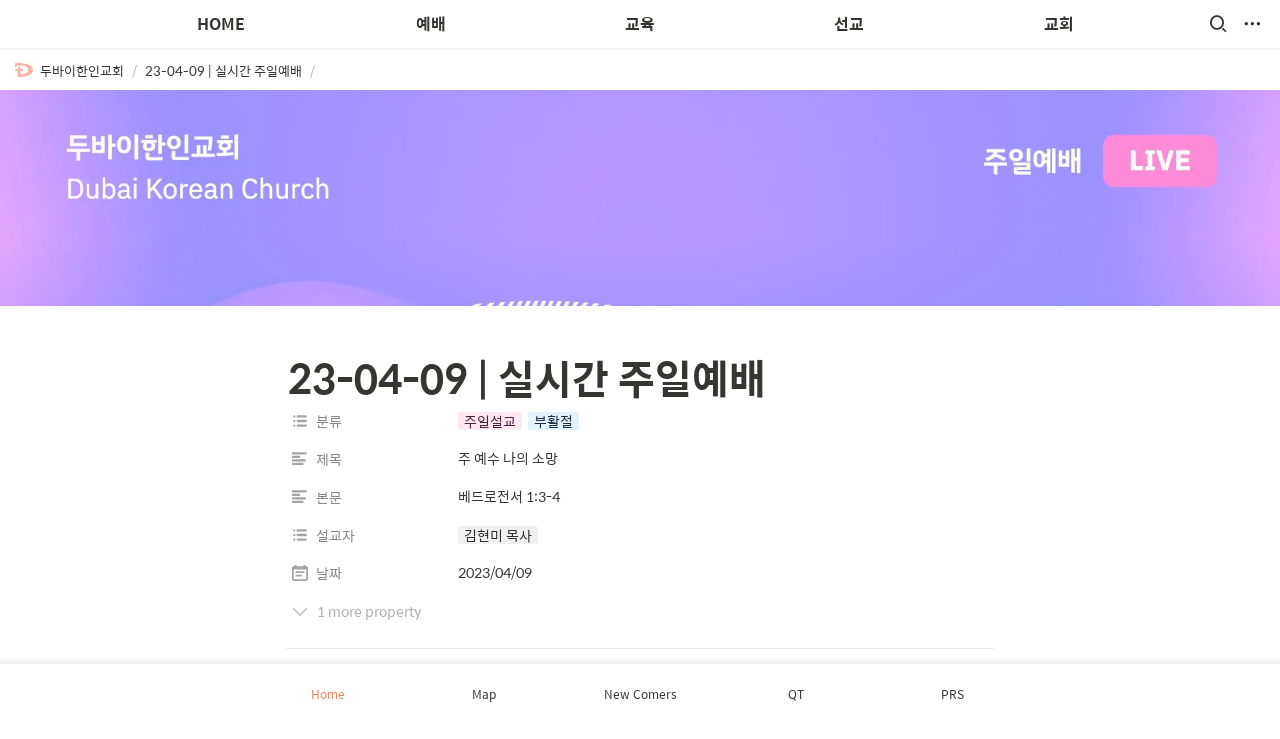

--- FILE ---
content_type: text/html
request_url: https://www.dubaikoreanchurch.org/fc9a8c55-ffb8-47a2-a5f4-fb1181523374
body_size: 34781
content:
<!DOCTYPE html><html><head><meta charSet="utf-8"/><meta name="viewport" content="width=device-width,height=device-height,initial-scale=1,maximum-scale=8,viewport-fit=cover"/><script>window.__OOPY__ = window.__OOPY__ || {};window.__OOPY__.yaml = null</script><title>23-04-09 | 실시간 주일예배</title><meta name="description" content=""/><meta property="og:title" content="23-04-09 | 실시간 주일예배"/><meta property="og:description" content=""/><meta property="og:site_name" content="23-04-09 | 실시간 주일예배"/><meta property="og:type" content="website"/><meta property="og:image" content="https://oopy.lazyrockets.com/api/v2/notion/image?src=https%3A%2F%2Fs3-us-west-2.amazonaws.com%2Fsecure.notion-static.com%2F95f51aec-6153-4d68-a8d7-e98a201af06d%2FDKC_BG_Worship_cover.jpeg&amp;blockId=fc9a8c55-ffb8-47a2-a5f4-fb1181523374&amp;width=2400"/><meta property="og:url" content="https://www.dubaikoreanchurch.org/fc9a8c55-ffb8-47a2-a5f4-fb1181523374"/><meta name="twitter:card" content="summary_large_image"/><meta name="twitter:title" content="23-04-09 | 실시간 주일예배"/><meta name="twitter:description" content=""/><meta name="twitter:image" content="https://oopy.lazyrockets.com/api/v2/notion/image?src=https%3A%2F%2Fs3-us-west-2.amazonaws.com%2Fsecure.notion-static.com%2F95f51aec-6153-4d68-a8d7-e98a201af06d%2FDKC_BG_Worship_cover.jpeg&amp;blockId=fc9a8c55-ffb8-47a2-a5f4-fb1181523374&amp;width=2400"/><link rel="shortcut icon" type="image" href="https://oopy.lazyrockets.com/api/rest/cdn/image/41572ad6-2981-4bf8-9668-972bacac798c.png?d=16"/><link rel="apple-touch-icon" href="https://oopy.lazyrockets.com/api/rest/cdn/image/41572ad6-2981-4bf8-9668-972bacac798c.png?d=16"/><link rel="canonical" href="https://www.dubaikoreanchurch.org/fc9a8c55-ffb8-47a2-a5f4-fb1181523374"/><link rel="stylesheet" href="https://cdn.jsdelivr.net/xeicon/2/xeicon.min.css"/><script src="https://code.iconify.design/1/1.0.7/iconify.min.js" async=""></script><meta name="next-head-count" content="20"/><link data-next-font="" rel="preconnect" href="/" crossorigin="anonymous"/><link rel="preload" href="https://cdn.lazyrockets.com/_next/static/css/1f554d5e2cd9c84a.css" as="style"/><link rel="stylesheet" href="https://cdn.lazyrockets.com/_next/static/css/1f554d5e2cd9c84a.css" data-n-g=""/><link rel="preload" href="https://cdn.lazyrockets.com/_next/static/css/cbab82b64f56a2c5.css" as="style"/><link rel="stylesheet" href="https://cdn.lazyrockets.com/_next/static/css/cbab82b64f56a2c5.css" data-n-p=""/><link rel="preload" href="https://cdn.lazyrockets.com/_next/static/css/4a36b6b6aa198e6c.css" as="style"/><link rel="stylesheet" href="https://cdn.lazyrockets.com/_next/static/css/4a36b6b6aa198e6c.css"/><noscript data-n-css=""></noscript><script defer="" nomodule="" src="https://cdn.lazyrockets.com/_next/static/chunks/polyfills-c67a75d1b6f99dc8.js"></script><script defer="" src="https://cdn.lazyrockets.com/_next/static/chunks/5810.eadf2ee2b0d28b76.js"></script><script defer="" src="https://cdn.lazyrockets.com/_next/static/chunks/8453.16bd5992287d921b.js"></script><script defer="" src="https://cdn.lazyrockets.com/_next/static/chunks/442.13a8e68a098fc194.js"></script><script defer="" src="https://cdn.lazyrockets.com/_next/static/chunks/1112.658a2e4a69ea9940.js"></script><script src="https://cdn.lazyrockets.com/_next/static/chunks/webpack-2319ce2ec31dc4e5.js" defer=""></script><script src="https://cdn.lazyrockets.com/_next/static/chunks/framework-a31fb0e66037d890.js" defer=""></script><script src="https://cdn.lazyrockets.com/_next/static/chunks/main-5e8ad880fa778d90.js" defer=""></script><script src="https://cdn.lazyrockets.com/_next/static/chunks/pages/_app-2ef5a9a0d738013d.js" defer=""></script><script src="https://cdn.lazyrockets.com/_next/static/chunks/fec483df-ec55022df2057fa9.js" defer=""></script><script src="https://cdn.lazyrockets.com/_next/static/chunks/5295-4cdcaa63d89ac5e4.js" defer=""></script><script src="https://cdn.lazyrockets.com/_next/static/chunks/6767-8a8114a38dd6a3e3.js" defer=""></script><script src="https://cdn.lazyrockets.com/_next/static/chunks/9770-22ea912702417c2e.js" defer=""></script><script src="https://cdn.lazyrockets.com/_next/static/chunks/2023-54a36bbdb9113f88.js" defer=""></script><script src="https://cdn.lazyrockets.com/_next/static/chunks/6835-ba9c852fb66767e5.js" defer=""></script><script src="https://cdn.lazyrockets.com/_next/static/chunks/9229-0d4f5ec0a09dd550.js" defer=""></script><script src="https://cdn.lazyrockets.com/_next/static/chunks/4665-3fc49e49b27c41a8.js" defer=""></script><script src="https://cdn.lazyrockets.com/_next/static/chunks/pages/%5Bid%5D-01360cf28da46c36.js" defer=""></script><script src="https://cdn.lazyrockets.com/_next/static/92yYEXjamAbpPykJtcZo4/_buildManifest.js" defer=""></script><script src="https://cdn.lazyrockets.com/_next/static/92yYEXjamAbpPykJtcZo4/_ssgManifest.js" defer=""></script></head><body><div id="__next"><div class="css-0"><div style="font-family:&#x27;Spoqa Han Sans&#x27;,  ui-sans-serif, -apple-system, BlinkMacSystemFont, &quot;Segoe UI&quot;, Helvetica, &quot;Apple Color Emoji&quot;, Arial, sans-serif, &quot;Segoe UI Emoji&quot;, &quot;Segoe UI Symbol&quot;;font-size:16px;line-height:1.5"><style data-emotion="css-global xhs9gs">:root{--emoji-font-family:"Apple Color Emoji","Segoe UI Emoji","NotoColorEmoji","Noto Color Emoji","Segoe UI Symbol","Android Emoji","EmojiSymbols";--page-max-width:900px;--content-max-width:708px;}:root{--page-cover-height:30vh;--page-header-font-size:40px;--page-content-padding-bottom:10vh;}:root .padding{padding-left:calc(96px + env(safe-area-inset-left));padding-right:calc(96px + env(safe-area-inset-right));}:root .width{max-width:100%;width:var(--page-max-width);}@media (max-width: 480px){:root{--page-cover-height:200px;--page-header-font-size:32px;--page-content-padding-bottom:56px;}:root .padding{padding-left:calc(24px + env(safe-area-inset-left));padding-right:calc(24px + env(safe-area-inset-right));}:root .width{max-width:100%;width:100%;}}[role="button"]:not([tabindex="-1"]){cursor:pointer;}[role="button"]:not([tabindex="-1"]):hover{background:rgba(55, 53, 47, 0.08);}[role="button"]:not([tabindex="-1"]):active{background:rgba(55, 53, 47, 0.16);}[placeholder]:empty::before{content:attr(placeholder);min-height:1em;color:rgb(55, 53, 47);-webkit-text-fill-color:rgba(55, 53, 47, 0.2);}body{background-color:white;overflow-x:hidden;}@media (max-width: 480px){[role="button"][tabindex="0"]:active{background:none;opacity:0.4;}}@-webkit-keyframes glow{0%{opacity:1;}50%{opacity:0;}100%{opacity:1;}}@keyframes glow{0%{opacity:1;}50%{opacity:0;}100%{opacity:1;}}.admin-halo{position:absolute;top:-4px;bottom:-4px;left:-4px;right:-4px;border-radius:8px;pointer-events:none;background:rgba(46, 170, 220, 0.35);box-shadow:0 0 2px 2px rgba(0, 0, 0, 0.1);-webkit-animation:1s ease glow infinite;animation:1s ease glow infinite;-webkit-animation-delay:200ms;animation-delay:200ms;}*{scroll-margin-top:100px;}.notion-page-mention-token.notion-enable-hover:hover,.notion-external-object-token.notion-enable-hover:hover{cursor:pointer!important;background:rgba(148, 148, 148, 0.15);box-shadow:0 0 0 3px rgb(148 148 148 / 15%);border-radius:1px;}</style><div class="notion-app"><div class="notion-app-inner notion-light-theme" style="color:rgb(55, 53, 47);fill:currentcolor;line-height:1.5"><div class="notion-frame" style="flex-grow:0;flex-shrink:1;display:flex;flex-direction:column;background:white;z-index:1"><style data-emotion="css 1b3ppq0">.css-1b3ppq0{--color:rgb(240, 132, 93);position:-webkit-sticky;position:sticky;top:0;}</style><style data-emotion="css 1od4tk2">.css-1od4tk2{display:-webkit-box;display:-webkit-flex;display:-ms-flexbox;display:flex;-webkit-flex-direction:column;-ms-flex-direction:column;flex-direction:column;width:100%;z-index:1000000;--color:rgb(240, 132, 93);position:-webkit-sticky;position:sticky;top:0;}.css-1od4tk2 *{white-space:pre-wrap;}</style><div class="css-1od4tk2 ej0hkt126"><style data-emotion="css 1hvjv3r">.css-1hvjv3r{position:relative;display:-webkit-box;display:-webkit-flex;display:-ms-flexbox;display:flex;-webkit-flex-direction:column;-ms-flex-direction:column;flex-direction:column;width:100%;z-index:1;}@media (max-width: 780px){.css-1hvjv3r{display:none;}}</style><div class="css-1hvjv3r ej0hkt125"><style data-emotion="css vr3t5b">.css-vr3t5b{position:fixed;top:0;bottom:0;left:0;right:0;pointer-events:none;-webkit-transition:300ms;transition:300ms;}</style><div class="css-vr3t5b ej0hkt124" style="background-color:rgba(0,0,0,0);pointer-events:none"></div><style data-emotion="css 1g9zity">.css-1g9zity{background-color:rgb(255, 255, 255);-webkit-transition:background-color 300ms;transition:background-color 300ms;}</style><style data-emotion="css 1kbzb5c">.css-1kbzb5c{position:relative;display:grid;width:100%;padding:0px 12px;z-index:1;background-color:rgb(255, 255, 255);-webkit-transition:background-color 300ms;transition:background-color 300ms;}</style><div class="notion-topbar css-1kbzb5c ej0hkt123" style="height:48px;grid-template-columns:1fr 10fr 1fr"><div></div><style data-emotion="css 16k3e55">.css-16k3e55{display:grid;grid-template-columns:repeat(
                        5,
                        1fr
                      );}</style><div class="css-16k3e55"><style data-emotion="css 12a04nj">.css-12a04nj{display:-webkit-box;display:-webkit-flex;display:-ms-flexbox;display:flex;-webkit-align-items:center;-webkit-box-align:center;-ms-flex-align:center;align-items:center;-webkit-box-pack:center;-ms-flex-pack:center;-webkit-justify-content:center;justify-content:center;height:100%;}</style><div class="css-12a04nj ej0hkt114"><div style="display:flex;align-items:center;justify-content:center;width:calc(100% - 32px);height:100%;border-radius:100px"><style data-emotion="css rx11nm">.css-rx11nm{display:-webkit-box;display:-webkit-flex;display:-ms-flexbox;display:flex;-webkit-align-items:center;-webkit-box-align:center;-ms-flex-align:center;align-items:center;-webkit-box-pack:center;-ms-flex-pack:center;-webkit-justify-content:center;justify-content:center;height:100%;font-weight:700;-webkit-text-decoration:none;text-decoration:none;text-align:center;color:inherit;white-space:pre-wrap;}</style><a style="position:relative;display:flex;align-items:center;justify-content:center;font-size:16px;min-width:60px" rel="noopener noreferrer" class="css-rx11nm ej0hkt113" href="https://www.dubaikoreanchurch.org/" target="_self">HOME</a></div></div><div class="css-12a04nj ej0hkt114"><div style="display:flex;align-items:center;justify-content:center;width:calc(100% - 32px);height:100%;border-radius:100px"><a style="position:relative;display:flex;align-items:center;justify-content:center;font-size:16px;min-width:60px" rel="noopener noreferrer" class="css-rx11nm ej0hkt113" href="https://www.dubaikoreanchurch.org/bulletin" target="_self">예배</a></div></div><div class="css-12a04nj ej0hkt114"><div style="display:flex;align-items:center;justify-content:center;width:calc(100% - 32px);height:100%;border-radius:100px"><a style="position:relative;display:flex;align-items:center;justify-content:center;font-size:16px;min-width:60px" rel="noopener noreferrer" class="css-rx11nm ej0hkt113" href="https://www.dubaikoreanchurch.org/edu-adult" target="_self">교육</a></div></div><div class="css-12a04nj ej0hkt114"><div style="display:flex;align-items:center;justify-content:center;width:calc(100% - 32px);height:100%;border-radius:100px"><a style="position:relative;display:flex;align-items:center;justify-content:center;font-size:16px;min-width:60px" rel="noopener noreferrer" class="css-rx11nm ej0hkt113" href="https://www.dubaikoreanchurch.org/mission-oic" target="_self">선교</a></div></div><div class="css-12a04nj ej0hkt114"><div style="display:flex;align-items:center;justify-content:center;width:calc(100% - 32px);height:100%;border-radius:100px"><a style="position:relative;display:flex;align-items:center;justify-content:center;font-size:16px;min-width:60px" rel="noopener noreferrer" class="css-rx11nm ej0hkt113" href="https://www.dubaikoreanchurch.org/history" target="_self">교회</a></div></div></div><style data-emotion="css 19mh0x6">.css-19mh0x6{display:-webkit-box;display:-webkit-flex;display:-ms-flexbox;display:flex;-webkit-align-items:center;-webkit-box-align:center;-ms-flex-align:center;align-items:center;-webkit-box-pack:end;-ms-flex-pack:end;-webkit-justify-content:flex-end;justify-content:flex-end;}</style><div class="css-19mh0x6 ej0hkt118"><style data-emotion="css 6j9f09">.css-6j9f09{position:relative;display:-webkit-box;display:-webkit-flex;display:-ms-flexbox;display:flex;-webkit-align-items:center;-webkit-box-align:center;-ms-flex-align:center;align-items:center;border-radius:8px;cursor:pointer;padding:4px;margin:0 2px;-webkit-flex-shrink:0;-ms-flex-negative:0;flex-shrink:0;font-size:16px;}</style><div style="padding:4px 6px" role="button" aria-label="Search" class="css-6j9f09 ej0hkt117"><style data-emotion="css 14is9qy">.css-14is9qy{font-size:20px;}</style><i class="xi-search css-14is9qy ej0hkt116"></i></div><div style="position:relative"><div role="button" class="css-6j9f09 ej0hkt117"><i class="xi-ellipsis-h css-14is9qy ej0hkt116"></i></div></div></div></div><style data-emotion="css 1s2cmb8">.css-1s2cmb8{width:100%;border-bottom:2px solid #F5F5F5;}</style><div class="css-1s2cmb8 ej0hkt122"></div><style data-emotion="css 1pmt3p3">.css-1pmt3p3{position:-webkit-sticky;position:sticky;display:-webkit-box;display:-webkit-flex;display:-ms-flexbox;display:flex;-webkit-align-items:center;-webkit-box-align:center;-ms-flex-align:center;align-items:center;width:100%;padding:8px 8px;font-size:smaller;z-index:-2;background-color:rgb(255, 255, 255);-webkit-transition:background-color 300ms;transition:background-color 300ms;}</style><div class="notion-header css-1pmt3p3 ej0hkt115"><div role="button" tabindex="0" style="user-select:none;transition:background 120ms ease-in 0s;cursor:pointer;display:inline-flex;align-items:center;flex-shrink:1;white-space:nowrap;height:24px;border-radius:3px;font-size:inherit;line-height:1.2;min-width:0px;padding-left:6px;padding-right:6px;color:rgb(55, 53, 47)"><a href="/6de49309-3c38-4a33-9f40-ddcb72898bcf" rel="noopener noreferrer" style="display:flex;text-decoration:none;user-select:none;cursor:pointer;color:inherit;min-width:0"><div style="display:flex;align-items:center;min-width:0"><div class="notion-record-icon" style="user-select:none;transition:background 120ms ease-in 0s;display:flex;align-items:center;justify-content:center;height:20px;width:20px;border-radius:3px;flex-shrink:0;margin-right:6px"><div><div style="width:100%;height:100%"><img role="reader" style="display:block;object-fit:cover;border-radius:3px;width:17.76px;height:17.76px;transition:opacity 100ms ease-out 0s" src="https://oopy.lazyrockets.com/api/v2/notion/image?src=https%3A%2F%2Fs3-us-west-2.amazonaws.com%2Fsecure.notion-static.com%2F278b8bc1-0a53-4414-b8f3-5f92c80a3083%2FDKC_Icon_wave_280x280.png&amp;blockId=6de49309-3c38-4a33-9f40-ddcb72898bcf" class="css-1xdhyk6 e5kxa4l0"/></div></div></div><div style="white-space:nowrap;overflow:hidden;text-overflow:ellipsis;max-width:160px">두바이한인교회</div></div></a></div><span style="margin-left:2px;margin-right:2px;color:rgba(55, 53, 47, 0.4)">/</span><div role="button" tabindex="0" style="user-select:none;transition:background 120ms ease-in 0s;cursor:pointer;display:inline-flex;align-items:center;flex-shrink:1;white-space:nowrap;height:24px;border-radius:3px;font-size:inherit;line-height:1.2;min-width:0px;padding-left:6px;padding-right:6px;color:rgb(55, 53, 47)"><a href="/fc9a8c55-ffb8-47a2-a5f4-fb1181523374" rel="noopener noreferrer" style="display:flex;text-decoration:none;user-select:none;cursor:pointer;color:inherit;min-width:0"><div style="display:flex;align-items:center;min-width:0"><div style="white-space:nowrap;overflow:hidden;text-overflow:ellipsis;max-width:160px">23-04-09 | 실시간 주일예배</div></div></a></div><span style="margin-left:2px;margin-right:2px;color:rgba(55, 53, 47, 0.4)">/</span></div><div style="position:absolute;bottom:-2px;left:0;right:0"><div class="scroll-progress-bar" style="max-width:100%;width:0%;height:2px;background:rgb(240, 132, 93)"></div></div><style data-emotion="css 110y9we">.css-110y9we{position:absolute;top:48px;left:0;right:0;display:-webkit-box;display:-webkit-flex;display:-ms-flexbox;display:flex;-webkit-box-pack:center;-ms-flex-pack:center;-webkit-justify-content:center;justify-content:center;width:100%;padding:12px;overscroll-behavior:contain;}</style><div class="css-110y9we ej0hkt112" style="display:grid;grid-template-columns:1fr 10fr 1fr;top:48px;background-color:white;opacity:0;transform:translateY(-100%) translateZ(0)"><div style="opacity:0;pointer-events:none"><div></div></div><div style="display:grid;grid-template-columns:repeat(5, 1fr)"><style data-emotion="css 1fttcpj">.css-1fttcpj{display:-webkit-box;display:-webkit-flex;display:-ms-flexbox;display:flex;-webkit-flex-direction:column;-ms-flex-direction:column;flex-direction:column;}</style><div class="css-1fttcpj ej0hkt111"></div><div class="css-1fttcpj ej0hkt111"><style data-emotion="css 1dl3j4f">.css-1dl3j4f{display:-webkit-box;display:-webkit-flex;display:-ms-flexbox;display:flex;-webkit-align-items:center;-webkit-box-align:center;-ms-flex-align:center;align-items:center;-webkit-box-pack:center;-ms-flex-pack:center;-webkit-justify-content:center;justify-content:center;width:100%;}</style><div class="css-1dl3j4f ej0hkt110"><style data-emotion="css p5qfmd">.css-p5qfmd{font-size:14px;color:inherit;}.css-p5qfmd:hover{background-color:#F5F5F5;}</style><style data-emotion="css yvywyt">.css-yvywyt{display:-webkit-box;display:-webkit-flex;display:-ms-flexbox;display:flex;-webkit-align-items:center;-webkit-box-align:center;-ms-flex-align:center;align-items:center;-webkit-box-pack:center;-ms-flex-pack:center;-webkit-justify-content:center;justify-content:center;height:100%;font-weight:700;-webkit-text-decoration:none;text-decoration:none;text-align:center;color:inherit;white-space:pre-wrap;display:-webkit-box;display:-webkit-flex;display:-ms-flexbox;display:flex;-webkit-align-items:center;-webkit-box-align:center;-ms-flex-align:center;align-items:center;-webkit-box-pack:center;-ms-flex-pack:center;-webkit-justify-content:center;justify-content:center;width:100%;max-width:224px;min-height:40px;font-size:14px;font-weight:500;color:#9D9D9D;-webkit-text-decoration:none;text-decoration:none;border-radius:100px;font-size:14px;color:inherit;}.css-yvywyt:hover{background-color:#F5F5F5;}</style><a rel="noopener noreferrer" class="css-yvywyt ej0hkt19" href="https://www.dubaikoreanchurch.org/bulletin" target="_self">주보</a></div><div class="css-1dl3j4f ej0hkt110"><a rel="noopener noreferrer" class="css-yvywyt ej0hkt19" href="https://www.dubaikoreanchurch.org/video" target="_self">예배 영상</a></div><div class="css-1dl3j4f ej0hkt110"><a rel="noopener noreferrer" class="css-yvywyt ej0hkt19" href="https://www.dubaikoreanchurch.org/prs" target="_self">공동체 성경 읽기</a></div></div><div class="css-1fttcpj ej0hkt111"><div class="css-1dl3j4f ej0hkt110"><a rel="noopener noreferrer" class="css-yvywyt ej0hkt19" href="https://www.dubaikoreanchurch.org/edu-adult" target="_self">장년부</a></div><div class="css-1dl3j4f ej0hkt110"><a rel="noopener noreferrer" class="css-yvywyt ej0hkt19" href="https://www.dubaikoreanchurch.org/edu-nextgen" target="_self">교육부</a></div></div><div class="css-1fttcpj ej0hkt111"><div class="css-1dl3j4f ej0hkt110"><a rel="noopener noreferrer" class="css-yvywyt ej0hkt19" href="https://www.dubaikoreanchurch.org/mission-oic" target="_self">OIC57 Alliance</a></div><div class="css-1dl3j4f ej0hkt110"><a rel="noopener noreferrer" class="css-yvywyt ej0hkt19" href="https://www.dubaikoreanchurch.org/column-mission" target="_self">선교 칼럼</a></div></div><div class="css-1fttcpj ej0hkt111"><div class="css-1dl3j4f ej0hkt110"><a rel="noopener noreferrer" class="css-yvywyt ej0hkt19" href="https://www.dubaikoreanchurch.org/history" target="_self">교회 연혁</a></div><div class="css-1dl3j4f ej0hkt110"><a rel="noopener noreferrer" class="css-yvywyt ej0hkt19" href="https://www.dubaikoreanchurch.org/contact" target="_self">교역자 소개</a></div><div class="css-1dl3j4f ej0hkt110"><a rel="noopener noreferrer" class="css-yvywyt ej0hkt19" href="https://www.dubaikoreanchurch.org/column-ministry" target="_self">목회 칼럼</a></div><div class="css-1dl3j4f ej0hkt110"><a rel="noopener noreferrer" class="css-yvywyt ej0hkt19" href="https://www.dubaikoreanchurch.org/photo" target="_self">교회소식 및 앨범</a></div></div></div><div></div></div></div><style data-emotion="css omlltc">.css-omlltc{position:relative;display:none;-webkit-flex-direction:column;-ms-flex-direction:column;flex-direction:column;z-index:1;}@media (max-width: 780px){.css-omlltc{display:-webkit-box;display:-webkit-flex;display:-ms-flexbox;display:flex;}}</style><div class="css-omlltc ej0hkt18"><style data-emotion="css 1n33a38">.css-1n33a38{position:fixed;top:0;bottom:0;left:0;right:0;-webkit-transition:300ms;transition:300ms;z-index:10;}</style><div class="css-1n33a38 ej0hkt16" style="background-color:rgba(0,0,0,0);pointer-events:none"></div><div><style data-emotion="css fy4zdo">.css-fy4zdo{position:relative;display:grid;width:100%;padding:0px 12px;z-index:1;display:-webkit-box;display:-webkit-flex;display:-ms-flexbox;display:flex;-webkit-align-items:center;-webkit-box-align:center;-ms-flex-align:center;align-items:center;-webkit-box-pack:justify;-webkit-justify-content:space-between;justify-content:space-between;border:none;background-color:rgb(255, 255, 255);-webkit-transition:background-color 300ms;transition:background-color 300ms;}</style><div class="notion-topbar css-fy4zdo ej0hkt17"><div></div><div style="display:flex;align-items:center"><div role="button" aria-label="Search" class="css-6j9f09 ej0hkt117"><i class="xi-search css-14is9qy ej0hkt116"></i></div><div role="button" aria-label="Open menu" class="css-6j9f09 ej0hkt117"><i class="xi-bars css-14is9qy ej0hkt116"></i></div></div></div><div class="css-1s2cmb8 ej0hkt122"></div></div><div class="notion-header css-1pmt3p3 ej0hkt115"><div role="button" tabindex="0" style="user-select:none;transition:background 120ms ease-in 0s;cursor:pointer;display:inline-flex;align-items:center;flex-shrink:1;white-space:nowrap;height:24px;border-radius:3px;font-size:inherit;line-height:1.2;min-width:0px;padding-left:6px;padding-right:6px;color:rgb(55, 53, 47)"><a href="/6de49309-3c38-4a33-9f40-ddcb72898bcf" rel="noopener noreferrer" style="display:flex;text-decoration:none;user-select:none;cursor:pointer;color:inherit;min-width:0"><div style="display:flex;align-items:center;min-width:0"><div class="notion-record-icon" style="user-select:none;transition:background 120ms ease-in 0s;display:flex;align-items:center;justify-content:center;height:20px;width:20px;border-radius:3px;flex-shrink:0;margin-right:6px"><div><div style="width:100%;height:100%"><img role="reader" style="display:block;object-fit:cover;border-radius:3px;width:17.76px;height:17.76px;transition:opacity 100ms ease-out 0s" src="https://oopy.lazyrockets.com/api/v2/notion/image?src=https%3A%2F%2Fs3-us-west-2.amazonaws.com%2Fsecure.notion-static.com%2F278b8bc1-0a53-4414-b8f3-5f92c80a3083%2FDKC_Icon_wave_280x280.png&amp;blockId=6de49309-3c38-4a33-9f40-ddcb72898bcf" class="css-1xdhyk6 e5kxa4l0"/></div></div></div><div style="white-space:nowrap;overflow:hidden;text-overflow:ellipsis;max-width:160px">두바이한인교회</div></div></a></div><span style="margin-left:2px;margin-right:2px;color:rgba(55, 53, 47, 0.4)">/</span><div role="button" tabindex="0" style="user-select:none;transition:background 120ms ease-in 0s;cursor:pointer;display:inline-flex;align-items:center;flex-shrink:1;white-space:nowrap;height:24px;border-radius:3px;font-size:inherit;line-height:1.2;min-width:0px;padding-left:6px;padding-right:6px;color:rgb(55, 53, 47)"><a href="/fc9a8c55-ffb8-47a2-a5f4-fb1181523374" rel="noopener noreferrer" style="display:flex;text-decoration:none;user-select:none;cursor:pointer;color:inherit;min-width:0"><div style="display:flex;align-items:center;min-width:0"><div style="white-space:nowrap;overflow:hidden;text-overflow:ellipsis;max-width:160px">23-04-09 | 실시간 주일예배</div></div></a></div><span style="margin-left:2px;margin-right:2px;color:rgba(55, 53, 47, 0.4)">/</span></div><div style="position:absolute;bottom:-2px;left:0;right:0"><div class="scroll-progress-bar" style="max-width:100%;width:0%;height:2px;background:rgb(240, 132, 93)"></div></div><style data-emotion="css hguaai">.css-hguaai{position:fixed;top:0;right:0;bottom:0;width:80vw;max-width:400px;background-color:white;z-index:100;box-shadow:0 0 4px 4px rgba(0, 0, 0, 0.15);overscroll-behavior:contain;overflow-y:auto;}</style><div class="css-hguaai ej0hkt15" draggable="false" style="right:-100vw;visibility:hidden;-webkit-touch-callout:none;-webkit-user-select:none;user-select:none;touch-action:pan-y"><style data-emotion="css 1vidp2x">.css-1vidp2x{position:-webkit-sticky;position:sticky;top:0;display:-webkit-box;display:-webkit-flex;display:-ms-flexbox;display:flex;-webkit-align-items:center;-webkit-box-align:center;-ms-flex-align:center;align-items:center;-webkit-box-pack:end;-ms-flex-pack:end;-webkit-justify-content:flex-end;justify-content:flex-end;width:100%;height:48px;padding:0 12px;background-color:inherit;z-index:10;border-bottom:2px solid #F5F5F5;}</style><div style="font-size:smaller" class="css-1vidp2x ej0hkt13"><style data-emotion="css jgkbgb">.css-jgkbgb{height:24px;margin-left:8px;}</style><div style="height:24px" class="css-jgkbgb e6eld7i0"><label aria-label="Turn on the dark mode"><div class="theme-button" style="position:relative;display:inline-block;text-align:left;opacity:1;direction:ltr;border-radius:12px;-webkit-transition:opacity 0.25s;-moz-transition:opacity 0.25s;transition:opacity 0.25s;touch-action:none;-webkit-tap-highlight-color:rgba(0, 0, 0, 0);-webkit-user-select:none;-moz-user-select:none;-ms-user-select:none;user-select:none"><div class="react-switch-bg" style="height:24px;width:44px;margin:0;position:relative;background:#D2D2D2;border-radius:12px;cursor:pointer;-webkit-transition:background 0.25s;-moz-transition:background 0.25s;transition:background 0.25s"><div style="height:24px;width:25.5px;position:relative;opacity:0;pointer-events:none;-webkit-transition:opacity 0.25s;-moz-transition:opacity 0.25s;transition:opacity 0.25s"><img src="https://cdn.lazyrockets.com/_next/static/media/dark-mode.4361da89.png" alt="moon" style="position:absolute;top:50%;left:50%;transform:translate(-50%, -50%);width:16px;height:16px"/></div><div style="height:24px;width:25.5px;position:absolute;opacity:1;right:0;top:0;pointer-events:none;-webkit-transition:opacity 0.25s;-moz-transition:opacity 0.25s;transition:opacity 0.25s"><img src="https://cdn.lazyrockets.com/_next/static/media/light-mode.1da8c58f.png" alt="sun" style="position:absolute;top:50%;left:50%;transform:translate(-50%, -50%);width:16px;height:16px"/></div></div><div class="react-switch-handle" style="height:15px;width:15px;background:#ffffff;display:inline-block;cursor:pointer;border-radius:50%;position:absolute;transform:translateX(4.5px);top:4.5px;outline:0;border:0;-webkit-transition:background-color 0.25s, transform 0.25s, box-shadow 0.15s;-moz-transition:background-color 0.25s, transform 0.25s, box-shadow 0.15s;transition:background-color 0.25s, transform 0.25s, box-shadow 0.15s"></div><input type="checkbox" role="switch" aria-checked="false" style="border:0;clip:rect(0 0 0 0);height:1px;margin:-1px;overflow:hidden;padding:0;position:absolute;width:1px"/></div></label></div><div style="flex:1"></div><div aria-label="Close menu" class="css-6j9f09 ej0hkt117"><i class="xi-close css-14is9qy ej0hkt116"></i></div></div><div style="display:flex;flex-direction:column;padding-top:16px"><div style="display:flex;flex-direction:column;margin-bottom:24px"><style data-emotion="css 18gf8m2">.css-18gf8m2{display:-webkit-box;display:-webkit-flex;display:-ms-flexbox;display:flex;-webkit-align-items:center;-webkit-box-align:center;-ms-flex-align:center;align-items:center;-webkit-box-pack:justify;-webkit-justify-content:space-between;justify-content:space-between;width:100%;height:40px;padding:0 16px;font-size:16px;font-weight:700;color:inherit;-webkit-text-decoration:none;text-decoration:none;}.css-18gf8m2:hover{color:var(--color);background-color:#F5F5F5;}</style><a rel="noopener noreferrer" class="css-18gf8m2 ej0hkt12" href="https://www.dubaikoreanchurch.org/" target="_self"><span>HOME</span><i class="xi-angle-right"></i></a><style data-emotion="css xqid3z">.css-xqid3z:last-child{margin-bottom:12px;}</style><style data-emotion="css ej1dkx">.css-ej1dkx{display:-webkit-box;display:-webkit-flex;display:-ms-flexbox;display:flex;-webkit-flex-direction:column;-ms-flex-direction:column;flex-direction:column;margin-left:16px;border-left:2px solid currentColor;}.css-ej1dkx:last-child{margin-bottom:12px;}</style><div class="css-ej1dkx ej0hkt11"></div></div><div style="display:flex;flex-direction:column;margin-bottom:24px"><a rel="noopener noreferrer" class="css-18gf8m2 ej0hkt12" href="https://www.dubaikoreanchurch.org/bulletin" target="_self"><span>예배</span><i class="xi-angle-right"></i></a><div class="css-ej1dkx ej0hkt11"><style data-emotion="css 1q0anj3">.css-1q0anj3{display:-webkit-box;display:-webkit-flex;display:-ms-flexbox;display:flex;-webkit-align-items:center;-webkit-box-align:center;-ms-flex-align:center;align-items:center;-webkit-box-pack:justify;-webkit-justify-content:space-between;justify-content:space-between;width:100%;height:40px;padding:0 16px;font-size:16px;font-weight:700;color:inherit;-webkit-text-decoration:none;text-decoration:none;font-size:14px;font-weight:500;padding-left:12px;}.css-1q0anj3:hover{color:var(--color);background-color:#F5F5F5;}</style><a rel="noopener noreferrer" class="css-1q0anj3 ej0hkt10" href="https://www.dubaikoreanchurch.org/bulletin" target="_self">주보</a><a rel="noopener noreferrer" class="css-1q0anj3 ej0hkt10" href="https://www.dubaikoreanchurch.org/video" target="_self">예배 영상</a><a rel="noopener noreferrer" class="css-1q0anj3 ej0hkt10" href="https://www.dubaikoreanchurch.org/prs" target="_self">공동체 성경 읽기</a></div></div><div style="display:flex;flex-direction:column;margin-bottom:24px"><a rel="noopener noreferrer" class="css-18gf8m2 ej0hkt12" href="https://www.dubaikoreanchurch.org/edu-adult" target="_self"><span>교육</span><i class="xi-angle-right"></i></a><div class="css-ej1dkx ej0hkt11"><a rel="noopener noreferrer" class="css-1q0anj3 ej0hkt10" href="https://www.dubaikoreanchurch.org/edu-adult" target="_self">장년부</a><a rel="noopener noreferrer" class="css-1q0anj3 ej0hkt10" href="https://www.dubaikoreanchurch.org/edu-nextgen" target="_self">교육부</a></div></div><div style="display:flex;flex-direction:column;margin-bottom:24px"><a rel="noopener noreferrer" class="css-18gf8m2 ej0hkt12" href="https://www.dubaikoreanchurch.org/mission-oic" target="_self"><span>선교</span><i class="xi-angle-right"></i></a><div class="css-ej1dkx ej0hkt11"><a rel="noopener noreferrer" class="css-1q0anj3 ej0hkt10" href="https://www.dubaikoreanchurch.org/mission-oic" target="_self">OIC57 Alliance</a><a rel="noopener noreferrer" class="css-1q0anj3 ej0hkt10" href="https://www.dubaikoreanchurch.org/column-mission" target="_self">선교 칼럼</a></div></div><div style="display:flex;flex-direction:column;margin-bottom:24px"><a rel="noopener noreferrer" class="css-18gf8m2 ej0hkt12" href="https://www.dubaikoreanchurch.org/history" target="_self"><span>교회</span><i class="xi-angle-right"></i></a><div class="css-ej1dkx ej0hkt11"><a rel="noopener noreferrer" class="css-1q0anj3 ej0hkt10" href="https://www.dubaikoreanchurch.org/history" target="_self">교회 연혁</a><a rel="noopener noreferrer" class="css-1q0anj3 ej0hkt10" href="https://www.dubaikoreanchurch.org/contact" target="_self">교역자 소개</a><a rel="noopener noreferrer" class="css-1q0anj3 ej0hkt10" href="https://www.dubaikoreanchurch.org/column-ministry" target="_self">목회 칼럼</a><a rel="noopener noreferrer" class="css-1q0anj3 ej0hkt10" href="https://www.dubaikoreanchurch.org/photo" target="_self">교회소식 및 앨범</a></div></div></div></div></div></div><div class="notion-scroller vertical horizontal" style="position:relative;z-index:1;flex-grow:1;margin-right:0px;margin-bottom:0px"><div style="display:flex;flex-direction:column;width:100%;align-items:center;flex-shrink:0;flex-grow:0"><img alt="" class="page_cover css-1xdhyk6 e5kxa4l0" style="display:block;object-fit:cover;border-radius:0;width:100%;height:var(--page-cover-height);opacity:1;object-position:center 3.8900000000000046%" src="https://oopy.lazyrockets.com/api/v2/notion/image?src=https%3A%2F%2Fs3-us-west-2.amazonaws.com%2Fsecure.notion-static.com%2F95f51aec-6153-4d68-a8d7-e98a201af06d%2FDKC_BG_Worship_cover.jpeg&amp;blockId=fc9a8c55-ffb8-47a2-a5f4-fb1181523374&amp;width=3600"/><div class="width padding"><style data-emotion="css f4sfky">.css-f4sfky{display:-webkit-box;display:-webkit-flex;display:-ms-flexbox;display:flex;-webkit-box-pack:start;-ms-flex-pack:start;-webkit-justify-content:flex-start;justify-content:flex-start;-webkit-box-flex-wrap:wrap;-webkit-flex-wrap:wrap;-ms-flex-wrap:wrap;flex-wrap:wrap;margin-left:-1px;pointer-events:none;height:24px;margin-top:16px;margin-bottom:4px;}@media (max-width: 480px){.css-f4sfky{height:auto;margin-top:16px;margin-bottom:4px;}}</style><div class="notion-page-controls css-f4sfky e1stv1eg0"></div><div data-block-id="fc9a8c55-ffb8-47a2-a5f4-fb1181523374" class="notion-page-block" style="color:rgb(55, 53, 47);font-weight:700;font-size:var(--page-header-font-size);line-height:1.2;cursor:text;display:flex;align-items:center;font-family:&#x27;Spoqa Han Sans&#x27;, ui-sans-serif, -apple-system, BlinkMacSystemFont, &quot;Segoe UI&quot;, Helvetica, &quot;Apple Color Emoji&quot;, Arial, sans-serif, &quot;Segoe UI Emoji&quot;, &quot;Segoe UI Symbol&quot;"><h1 class="page-title" contenteditable="false" spellcheck="true" placeholder="Untitled" data-root="true" style="font-weight:700;font-size:var(--page-header-font-size);margin:0;max-width:100%;width:100%;white-space:pre-wrap;word-break:break-word;padding:3px 2px"><span data-token-index="0">23-04-09 | 실시간 주일예배</span></h1></div></div></div><div style="width:100%;display:flex;flex-direction:column;align-items:center;flex-shrink:0;flex-grow:0"><div class="width padding"><div><div style="width:100%;font-size:14px"><div style="width:100%;max-width:100%;margin:0px auto"><div><div style="padding-inline-start:0;padding-bottom:20px"><div style="display:flex;padding-bottom:4px"><style data-emotion="css 13h4r4h">.css-13h4r4h{display:-webkit-box;display:-webkit-flex;display:-ms-flexbox;display:flex;-webkit-align-items:center;-webkit-box-align:center;-ms-flex-align:center;align-items:center;height:34px;width:160px;-webkit-flex:0 0 auto;-ms-flex:0 0 auto;flex:0 0 auto;color:rgba(55, 53, 47, 0.6);}@media (max-width: 480px){.css-13h4r4h{width:120px;}}</style><div class="css-13h4r4h"><div style="width:22px;margin-left:-22px"></div><div style="display:flex;align-items:center;height:100%;width:100%;padding:0px 6px"><div style="display:flex;align-items:center;line-height:120%;font-size:14px;min-width:0px"><svg viewBox="0 0 14 14" class="typesMultipleSelect" style="width:16px;height:16px;fill:rgba(55, 53, 47, 0.45);margin-right:8px"><path d="M4,3 C4,2.447715 4.447715,2 5,2 L12,2 C12.5523,2 13,2.447716 13,3 C13,3.55228 12.5523,4 12,4 L5,4 C4.447715,4 4,3.55228 4,3 Z M4,7 C4,6.447715 4.447715,6 5,6 L12,6 C12.5523,6 13,6.447716 13,7 C13,7.55228 12.5523,8 12,8 L5,8 C4.447715,8 4,7.55228 4,7 Z M4,11 C4,10.447715 4.447715,10 5,10 L12,10 C12.5523,10 13,10.447716 13,11 C13,11.55228 12.5523,12 12,12 L5,12 C4.447715,12 4,11.55228 4,11 Z M2,4 C1.44771525,4 1,3.55228475 1,3 C1,2.44771525 1.44771525,2 2,2 C2.55228475,2 3,2.44771525 3,3 C3,3.55228475 2.55228475,4 2,4 Z M2,8 C1.44771525,8 1,7.55228475 1,7 C1,6.44771525 1.44771525,6 2,6 C2.55228475,6 3,6.44771525 3,7 C3,7.55228475 2.55228475,8 2,8 Z M2,12 C1.44771525,12 1,11.5522847 1,11 C1,10.4477153 1.44771525,10 2,10 C2.55228475,10 3,10.4477153 3,11 C3,11.5522847 2.55228475,12 2,12 Z"></path></svg><div style="white-space:nowrap;overflow:hidden;text-overflow:ellipsis">분류</div></div></div></div><div style="display:flex;margin-left:4px;height:100%;flex:1 1 auto;flex-direction:column;min-width:0px"><div style="user-select:auto;transition:background 20ms ease-in 0s;display:flex;align-items:center;border-radius:3px;width:100%;min-height:34px;font-size:14px;overflow:hidden;padding:0px 8px"><div style="display:flex;flex-wrap:wrap;padding-top:8px;padding-bottom:2px"><div role="button" tabindex="-1" aria-disabled="true" style="display:flex;align-items:center;flex-shrink:0;min-width:0px;height:18px;border-radius:3px;padding-left:6px;padding-right:6px;font-size:14px;line-height:120%;color:rgb(76, 35, 55);background:#ffe8f3;margin:0px 6px 6px 0px"><div style="white-space:nowrap;overflow:hidden;text-overflow:ellipsis">주일설교</div></div><div role="button" tabindex="-1" aria-disabled="true" style="display:flex;align-items:center;flex-shrink:0;min-width:0px;height:18px;border-radius:3px;padding-left:6px;padding-right:6px;font-size:14px;line-height:120%;color:rgb(24, 51, 71);background:#e3f2fb;margin:0px 6px 6px 0px"><div style="white-space:nowrap;overflow:hidden;text-overflow:ellipsis">부활절</div></div></div></div></div></div><div style="display:flex;padding-bottom:4px"><div class="css-13h4r4h"><div style="width:22px;margin-left:-22px"></div><div style="display:flex;align-items:center;height:100%;width:100%;padding:0px 6px"><div style="display:flex;align-items:center;line-height:120%;font-size:14px;min-width:0px"><svg viewBox="0 0 14 14" class="typesText" style="width:16px;height:16px;fill:rgba(55, 53, 47, 0.45);margin-right:8px"><path d="M7,4.56818 C7,4.29204 6.77614,4.06818 6.5,4.06818 L0.5,4.06818 C0.223858,4.06818 0,4.29204 0,4.56818 L0,5.61364 C0,5.88978 0.223858,6.11364 0.5,6.11364 L6.5,6.11364 C6.77614,6.11364 7,5.88978 7,5.61364 L7,4.56818 Z M0.5,1 C0.223858,1 0,1.223858 0,1.5 L0,2.54545 C0,2.8216 0.223858,3.04545 0.5,3.04545 L12.5,3.04545 C12.7761,3.04545 13,2.8216 13,2.54545 L13,1.5 C13,1.223858 12.7761,1 12.5,1 L0.5,1 Z M0,8.68182 C0,8.95796 0.223858,9.18182 0.5,9.18182 L11.5,9.18182 C11.7761,9.18182 12,8.95796 12,8.68182 L12,7.63636 C12,7.36022 11.7761,7.13636 11.5,7.13636 L0.5,7.13636 C0.223858,7.13636 0,7.36022 0,7.63636 L0,8.68182 Z M0,11.75 C0,12.0261 0.223858,12.25 0.5,12.25 L9.5,12.25 C9.77614,12.25 10,12.0261 10,11.75 L10,10.70455 C10,10.4284 9.77614,10.20455 9.5,10.20455 L0.5,10.20455 C0.223858,10.20455 0,10.4284 0,10.70455 L0,11.75 Z"></path></svg><div style="white-space:nowrap;overflow:hidden;text-overflow:ellipsis">제목</div></div></div></div><div style="display:flex;margin-left:4px;height:100%;flex:1 1 auto;flex-direction:column;min-width:0px"><div style="user-select:auto;transition:background 20ms ease-in 0s;display:flex;align-items:center;border-radius:3px;width:100%;min-height:34px;font-size:14px;overflow:hidden;padding:6px 8px 7px"><span style="line-height:1.5;white-space:pre-wrap;word-break:break-word"><span data-token-index="0">주 예수 나의 소망</span></span></div></div></div><div style="display:flex;padding-bottom:4px"><div class="css-13h4r4h"><div style="width:22px;margin-left:-22px"></div><div style="display:flex;align-items:center;height:100%;width:100%;padding:0px 6px"><div style="display:flex;align-items:center;line-height:120%;font-size:14px;min-width:0px"><svg viewBox="0 0 14 14" class="typesText" style="width:16px;height:16px;fill:rgba(55, 53, 47, 0.45);margin-right:8px"><path d="M7,4.56818 C7,4.29204 6.77614,4.06818 6.5,4.06818 L0.5,4.06818 C0.223858,4.06818 0,4.29204 0,4.56818 L0,5.61364 C0,5.88978 0.223858,6.11364 0.5,6.11364 L6.5,6.11364 C6.77614,6.11364 7,5.88978 7,5.61364 L7,4.56818 Z M0.5,1 C0.223858,1 0,1.223858 0,1.5 L0,2.54545 C0,2.8216 0.223858,3.04545 0.5,3.04545 L12.5,3.04545 C12.7761,3.04545 13,2.8216 13,2.54545 L13,1.5 C13,1.223858 12.7761,1 12.5,1 L0.5,1 Z M0,8.68182 C0,8.95796 0.223858,9.18182 0.5,9.18182 L11.5,9.18182 C11.7761,9.18182 12,8.95796 12,8.68182 L12,7.63636 C12,7.36022 11.7761,7.13636 11.5,7.13636 L0.5,7.13636 C0.223858,7.13636 0,7.36022 0,7.63636 L0,8.68182 Z M0,11.75 C0,12.0261 0.223858,12.25 0.5,12.25 L9.5,12.25 C9.77614,12.25 10,12.0261 10,11.75 L10,10.70455 C10,10.4284 9.77614,10.20455 9.5,10.20455 L0.5,10.20455 C0.223858,10.20455 0,10.4284 0,10.70455 L0,11.75 Z"></path></svg><div style="white-space:nowrap;overflow:hidden;text-overflow:ellipsis">본문</div></div></div></div><div style="display:flex;margin-left:4px;height:100%;flex:1 1 auto;flex-direction:column;min-width:0px"><div style="user-select:auto;transition:background 20ms ease-in 0s;display:flex;align-items:center;border-radius:3px;width:100%;min-height:34px;font-size:14px;overflow:hidden;padding:6px 8px 7px"><span style="line-height:1.5;white-space:pre-wrap;word-break:break-word"><span data-token-index="0">베드로전서 1:3-4</span></span></div></div></div><div style="display:flex;padding-bottom:4px"><div class="css-13h4r4h"><div style="width:22px;margin-left:-22px"></div><div style="display:flex;align-items:center;height:100%;width:100%;padding:0px 6px"><div style="display:flex;align-items:center;line-height:120%;font-size:14px;min-width:0px"><svg viewBox="0 0 14 14" class="typesMultipleSelect" style="width:16px;height:16px;fill:rgba(55, 53, 47, 0.45);margin-right:8px"><path d="M4,3 C4,2.447715 4.447715,2 5,2 L12,2 C12.5523,2 13,2.447716 13,3 C13,3.55228 12.5523,4 12,4 L5,4 C4.447715,4 4,3.55228 4,3 Z M4,7 C4,6.447715 4.447715,6 5,6 L12,6 C12.5523,6 13,6.447716 13,7 C13,7.55228 12.5523,8 12,8 L5,8 C4.447715,8 4,7.55228 4,7 Z M4,11 C4,10.447715 4.447715,10 5,10 L12,10 C12.5523,10 13,10.447716 13,11 C13,11.55228 12.5523,12 12,12 L5,12 C4.447715,12 4,11.55228 4,11 Z M2,4 C1.44771525,4 1,3.55228475 1,3 C1,2.44771525 1.44771525,2 2,2 C2.55228475,2 3,2.44771525 3,3 C3,3.55228475 2.55228475,4 2,4 Z M2,8 C1.44771525,8 1,7.55228475 1,7 C1,6.44771525 1.44771525,6 2,6 C2.55228475,6 3,6.44771525 3,7 C3,7.55228475 2.55228475,8 2,8 Z M2,12 C1.44771525,12 1,11.5522847 1,11 C1,10.4477153 1.44771525,10 2,10 C2.55228475,10 3,10.4477153 3,11 C3,11.5522847 2.55228475,12 2,12 Z"></path></svg><div style="white-space:nowrap;overflow:hidden;text-overflow:ellipsis">설교자</div></div></div></div><div style="display:flex;margin-left:4px;height:100%;flex:1 1 auto;flex-direction:column;min-width:0px"><div style="user-select:auto;transition:background 20ms ease-in 0s;display:flex;align-items:center;border-radius:3px;width:100%;min-height:34px;font-size:14px;overflow:hidden;padding:0px 8px"><div style="display:flex;flex-wrap:wrap;padding-top:8px;padding-bottom:2px"><div role="button" tabindex="-1" aria-disabled="true" style="display:flex;align-items:center;flex-shrink:0;min-width:0px;height:18px;border-radius:3px;padding-left:6px;padding-right:6px;font-size:14px;line-height:120%;color:rgb(50, 48, 44);background:#f1f0ef;margin:0px 6px 6px 0px"><div style="white-space:nowrap;overflow:hidden;text-overflow:ellipsis">김현미 목사</div></div></div></div></div></div><div style="display:flex;padding-bottom:4px"><div class="css-13h4r4h"><div style="width:22px;margin-left:-22px"></div><div style="display:flex;align-items:center;height:100%;width:100%;padding:0px 6px"><div style="display:flex;align-items:center;line-height:120%;font-size:14px;min-width:0px"><svg viewBox="0 0 14 14" class="typesDate" style="width:16px;height:16px;fill:rgba(55, 53, 47, 0.45);margin-right:8px"><path d="M10.8889,5.5 L3.11111,5.5 L3.11111,7.05556 L10.8889,7.05556 L10.8889,5.5 Z M12.4444,1.05556 L11.6667,1.05556 L11.6667,0 L10.1111,0 L10.1111,1.05556 L3.88889,1.05556 L3.88889,0 L2.33333,0 L2.33333,1.05556 L1.55556,1.05556 C0.692222,1.05556 0.00777777,1.75556 0.00777777,2.61111 L0,12.5 C0,13.3556 0.692222,14 1.55556,14 L12.4444,14 C13.3,14 14,13.3556 14,12.5 L14,2.61111 C14,1.75556 13.3,1.05556 12.4444,1.05556 Z M12.4444,12.5 L1.55556,12.5 L1.55556,3.94444 L12.4444,3.94444 L12.4444,12.5 Z M8.55556,8.61111 L3.11111,8.61111 L3.11111,10.1667 L8.55556,10.1667 L8.55556,8.61111 Z"></path></svg><div style="white-space:nowrap;overflow:hidden;text-overflow:ellipsis">날짜</div></div></div></div><div style="display:flex;margin-left:4px;height:100%;flex:1 1 auto;flex-direction:column;min-width:0px"><div style="user-select:auto;transition:background 20ms ease-in 0s;display:flex;align-items:center;border-radius:3px;width:100%;min-height:34px;font-size:14px;overflow:hidden;padding:6px 8px 7px"><div style="line-height:1.5;white-space:pre-wrap;word-break:normal;pointer-events:none">2023/04/09</div></div></div></div><style data-emotion="css 17o5it">.css-17o5it{-webkit-user-select:none;-moz-user-select:none;-ms-user-select:none;user-select:none;-webkit-transition:background 20ms ease-in 0s;transition:background 20ms ease-in 0s;cursor:pointer;display:-webkit-box;display:-webkit-flex;display:-ms-flexbox;display:flex;-webkit-align-items:center;-webkit-box-align:center;-ms-flex-align:center;align-items:center;color:rgba(55, 53, 47, 0.4);border-radius:3px;padding-left:6px;padding-right:6px;height:34px;width:200px;}</style><div class="property-button css-17o5it" role="button" tabindex="0"><style data-emotion="css s9dcu1">.css-s9dcu1{margin-top:1px;margin-right:9px;-webkit-transform:rotateZ(0deg);-moz-transform:rotateZ(0deg);-ms-transform:rotateZ(0deg);transform:rotateZ(0deg);}</style><style data-emotion="css w1l5xt">.css-w1l5xt{width:16px;height:16px;display:block;fill:rgba(55, 53, 47, 0.3);-webkit-flex-shrink:0;-ms-flex-negative:0;flex-shrink:0;-webkit-backface-visibility:hidden;backface-visibility:hidden;margin-top:1px;margin-right:9px;-webkit-transform:rotateZ(0deg);-moz-transform:rotateZ(0deg);-ms-transform:rotateZ(0deg);transform:rotateZ(0deg);}</style><svg viewBox="0 0 16 16" class="css-w1l5xt"><path d="M8.004 12a.72.72 0 00.54-.237l6.238-6.487A.735.735 0 0015 4.753c0-.426-.314-.753-.733-.753a.76.76 0 00-.524.213l-5.739 5.955-5.747-5.955A.73.73 0 001.733 4C1.314 4 1 4.327 1 4.753c0 .204.08.384.218.531l6.238 6.479a.751.751 0 00.548.237z"></path></svg><style data-emotion="css jtf5d">.css-jtf5d{white-space:nowrap;overflow:hidden;text-overflow:ellipsis;min-width:0px;}</style><div class="css-jtf5d">1 more property</div></div></div></div></div></div><div style="height:1px;background:rgba(55, 53, 47, 0.09);margin-bottom:8px"></div></div></div></div><div class="notion-page-content width padding" style="flex-shrink:0;flex-grow:1;max-width:100%;display:flex;align-items:center;flex-direction:column;color:rgb(55, 53, 47);padding-top:5px;padding-bottom:var(--page-content-padding-bottom);margin:0 auto;font-size:16px;line-height:1.5;font-family:&#x27;Spoqa Han Sans&#x27;,  ui-sans-serif, -apple-system, BlinkMacSystemFont, &quot;Segoe UI&quot;, Helvetica, &quot;Apple Color Emoji&quot;, Arial, sans-serif, &quot;Segoe UI Emoji&quot;, &quot;Segoe UI Symbol&quot;"><style data-emotion="css 178ifzj">.css-178ifzj{width:100%;max-width:100%;-webkit-align-self:center;-ms-flex-item-align:center;align-self:center;margin-top:2px;margin-bottom:0px;position:relative;}</style><div data-block-id="9f23e717-cadb-48d6-a769-502a021c253c" class="notion-video-block css-178ifzj"><div><div style="display:flex"><div class="notion-cursor-default" style="position:relative;overflow:hidden;flex-grow:1"><div style="position:relative;cursor:pointer"><div style="position:relative"><div style="display:block;width:100%;pointer-events:none;background-color:rgb(242, 241, 238)"><div style="position:relative;display:flex;justify-content:center;width:100%;min-height:100px;height:0px;padding-bottom:56.25%"><div style="position:absolute;left:0px;top:0px;width:100%;height:100%;border-radius:1px"><div style="width:100%;height:100%"><iframe src="https://www.youtube.com/embed/b0sZCsESWHU?rel=0" sandbox="allow-scripts allow-popups allow-top-navigation-by-user-activation allow-forms allow-same-origin allow-storage-access-by-user-activation allow-popups-to-escape-sandbox allow-presentation" allowfullscreen="" style="border:0px;position:absolute;left:0px;top:0px;width:100%;height:100%;border-radius:1px;pointer-events:auto;background-color:rgb(247, 246, 245)"></iframe></div></div></div></div></div></div></div></div></div></div><div class="oopy-footer OopyFooter_container__pjQ2F" style="--background-color:#77A4FE"><div></div></div></div></div><div class="page-overlay"></div></div></div></div><style data-emotion="css blo4bu">.css-blo4bu{position:fixed;bottom:0;width:100%;height:56px;margin-top:4px;background-color:white;box-shadow:0 0 4px 4px rgba(0,0,0,0.05);z-index:100000;}</style><footer class="mobile-navigator css-blo4bu e1yhyscn3"><style data-emotion="css 1pmrg84">.css-1pmrg84{display:-webkit-box;display:-webkit-flex;display:-ms-flexbox;display:flex;max-width:780px;height:100%;margin:0 auto;}</style><div class="css-1pmrg84 e1yhyscn2"><style data-emotion="css c6jhdy">.css-c6jhdy{color:rgb(240, 132, 93);}.css-c6jhdy:hover{color:rgb(240, 132, 93);}</style><style data-emotion="css e659v2">.css-e659v2{-webkit-flex:1;-ms-flex:1;flex:1;display:-webkit-box;display:-webkit-flex;display:-ms-flexbox;display:flex;-webkit-flex-direction:column;-ms-flex-direction:column;flex-direction:column;-webkit-align-items:center;-webkit-box-align:center;-ms-flex-align:center;align-items:center;-webkit-box-pack:center;-ms-flex-pack:center;-webkit-justify-content:center;justify-content:center;-webkit-text-decoration:none;text-decoration:none;cursor:pointer;color:rgb(55, 53, 47);-webkit-transition:300ms;transition:300ms;color:rgb(240, 132, 93);}.css-e659v2:hover{color:rgb(240, 132, 93);}</style><a class="mobile-navigator-tab css-e659v2 e1yhyscn1" href="https://www.dubaikoreanchurch.org/" target="_self"><span class="iconify" data-icon="el:home" style="margin-bottom:4px;font-size:20px"></span><style data-emotion="css rnnx2x">.css-rnnx2x{font-size:12px;}</style><div class="css-rnnx2x e1yhyscn0">Home</div></a><style data-emotion="css qirh8s">.css-qirh8s:hover{color:rgb(240, 132, 93);}</style><style data-emotion="css 1231604">.css-1231604{-webkit-flex:1;-ms-flex:1;flex:1;display:-webkit-box;display:-webkit-flex;display:-ms-flexbox;display:flex;-webkit-flex-direction:column;-ms-flex-direction:column;flex-direction:column;-webkit-align-items:center;-webkit-box-align:center;-ms-flex-align:center;align-items:center;-webkit-box-pack:center;-ms-flex-pack:center;-webkit-justify-content:center;justify-content:center;-webkit-text-decoration:none;text-decoration:none;cursor:pointer;color:rgb(55, 53, 47);-webkit-transition:300ms;transition:300ms;}.css-1231604:hover{color:rgb(240, 132, 93);}</style><a class="mobile-navigator-tab css-1231604 e1yhyscn1" href="https://www.dubaikoreanchurch.org/map" target="_self"><span class="iconify" data-icon="mdi:map-marker-multiple" style="margin-bottom:4px;font-size:20px"></span><div class="css-rnnx2x e1yhyscn0">Map</div></a><a class="mobile-navigator-tab css-1231604 e1yhyscn1" href="https://www.dubaikoreanchurch.org/newcomers" target="_self"><span class="iconify" data-icon="ic:baseline-people-alt" style="margin-bottom:4px;font-size:20px"></span><div class="css-rnnx2x e1yhyscn0">New Comers</div></a><a class="mobile-navigator-tab css-1231604 e1yhyscn1" href="https://www.dubaikoreanchurch.org/qt" target="_self"><span class="iconify" data-icon="material-symbols:menu-book-outline-sharp" style="margin-bottom:4px;font-size:20px"></span><div class="css-rnnx2x e1yhyscn0">QT</div></a><a class="mobile-navigator-tab css-1231604 e1yhyscn1" href="https://www.dubaikoreanchurch.org/prs" target="_self"><span class="iconify" data-icon="bxs:bible" style="margin-bottom:4px;font-size:20px"></span><div class="css-rnnx2x e1yhyscn0">PRS</div></a></div></footer></div></div></div><script id="__NEXT_DATA__" type="application/json">{"props":{"pageProps":{"version":"v1","recordMap":{"block":{"fc9a8c55-ffb8-47a2-a5f4-fb1181523374":{"value":{"id":"fc9a8c55-ffb8-47a2-a5f4-fb1181523374","version":3,"type":"page","properties":{"=\\[M":[["주 예수 나의 소망"]],"\u003eW|n":[["김현미 목사"]],"kc|n":[["‣",[["d",{"type":"date","start_date":"2023-04-09"}]]]],"y{]h":[["주일설교,부활절"]],"zimn":[["베드로전서 1:3-4"]],"title":[["23-04-09 | 실시간 주일예배"]]},"content":["9f23e717-cadb-48d6-a769-502a021c253c"],"format":{"page_cover":"https://s3-us-west-2.amazonaws.com/secure.notion-static.com/95f51aec-6153-4d68-a8d7-e98a201af06d/DKC_BG_Worship_cover.jpeg","copied_from_pointer":{"id":"d98d00e3-7c12-4039-9ca5-05ae4120db87","table":"block","spaceId":"71d7a75c-8d63-45d4-bf67-6822497bf4cd"},"page_cover_position":0.9611},"created_time":1681704227549,"last_edited_time":1681704227552,"parent_id":"3f64b240-9006-46ce-9d36-0164a1242cb1","parent_table":"collection","alive":true,"copied_from":"d98d00e3-7c12-4039-9ca5-05ae4120db87","file_ids":["95f51aec-6153-4d68-a8d7-e98a201af06d"],"space_id":"71d7a75c-8d63-45d4-bf67-6822497bf4cd"},"role":"reader"},"71da12f3-94ea-43d8-8820-3f5c612dc036":{"value":{"id":"71da12f3-94ea-43d8-8820-3f5c612dc036","version":394,"type":"collection_view","view_ids":["2df2c645-60fd-4b9b-bb19-68f563409b05"],"collection_id":"3f64b240-9006-46ce-9d36-0164a1242cb1","format":{"collection_pointer":{"id":"3f64b240-9006-46ce-9d36-0164a1242cb1","table":"collection","spaceId":"71d7a75c-8d63-45d4-bf67-6822497bf4cd"}},"permissions":[{"role":"editor","type":"user_permission","user_id":"18458e05-78f1-4113-b868-4a2c4bd8d2a6"}],"created_time":1680697703326,"last_edited_time":1769497347535,"parent_id":"6de49309-3c38-4a33-9f40-ddcb72898bcf","parent_table":"block","alive":true,"space_id":"71d7a75c-8d63-45d4-bf67-6822497bf4cd","crdt_format_version":1,"crdt_data":{"title":{"r":"gLjWCnKCeJJN32xrJqvN0w,\"start\",\"end\"","n":{"gLjWCnKCeJJN32xrJqvN0w,\"start\",\"end\"":{"s":{"x":"gLjWCnKCeJJN32xrJqvN0w","i":[{"t":"s"},{"t":"e"}],"l":""},"c":[]}}}}},"role":"reader"},"6de49309-3c38-4a33-9f40-ddcb72898bcf":{"value":{"id":"6de49309-3c38-4a33-9f40-ddcb72898bcf","version":1646,"type":"page","properties":{"title":[["두바이한인교회"]]},"content":["33bf1046-5877-44ab-8d36-941861e716aa","c4df962a-0c90-4f83-a72a-c61b5070b517","14d3e542-3f4f-803c-b9ec-cc5d25cc50dc","16b3e542-3f4f-8026-94e4-f32da3a874a6","27e3e542-3f4f-80ec-8a49-cd357c20dff4","13d3e542-3f4f-80f2-aced-ccf6caa7b094","1373e542-3f4f-803c-9ef4-c70b32e8738f","64b97f55-28c1-4ba0-b138-d44ce8c38880","c0e76961-c4c2-49da-a799-d3ba0e5f8ca8","fd1db526-ecbc-46ec-a691-c2a3dc799cd3","cb9233e1-abf4-4454-bedb-e7baef1335e9","1713e542-3f4f-803a-8390-e73f1629c24e","1713e542-3f4f-8035-a7b0-f2148753bb05","1713e542-3f4f-8063-b259-dda2bd064aac","1713e542-3f4f-8059-a6c2-d6356aa7774d","467e08e3-7a84-466a-8723-8027ff94aab4","02920eb4-d202-4be9-91c1-853108176734","90fd2fae-5c8b-438b-8bf3-6badea1415d3","95420cbb-c282-49f9-b2a4-f6db8615e44d","280f3a3a-c698-460f-85e1-530b7f20a99e","26592d82-ca46-47a8-95cd-a70d8af17ca8","16c3e542-3f4f-8096-9ae7-faf7da198df4","b68e4b7d-9108-415c-95ce-d5f16e31c81a","ba7fdba6-c31c-47a3-ac7f-06644cd687e4","c0c1fc73-9274-4b55-9f5f-5ffbb8bc48a7","9be4fe26-13f8-4f12-8bda-d9a2fb40df6a","114165a9-741c-4f0a-8218-62d0bccd4c43","6ad7b73a-aeb7-4710-a509-6c853ff2e6ef","71da12f3-94ea-43d8-8820-3f5c612dc036","37b47e6e-9838-4360-aeec-eb99575ceb55","198e55d9-b475-498d-a0b6-051e210a55d7","6796ce2c-63a7-44cd-b297-0a9ed2de8cfc","812be879-cbe0-4b51-8265-8a12c7490354","978afccb-26f6-45c8-a601-964bed65cfb9","d3790b7b-f3c2-4952-9015-d4d1c21b04a3","06c48a12-c344-4a97-aafc-d7fccb8ea19f","ba64c9b1-6245-41c6-adbf-3e7c5d15572b","5f940b22-81b1-45a3-a76c-e86c73ab9165","80058e69-976e-49a3-a30a-1de64546c52c","b1da5a5c-f9db-42f6-8ee9-27ac930a07ee","ec21f8d7-c79a-4b49-8e13-d1a32d693375","88dbd8fa-078d-4394-90be-0c9ef04e0986","0168cac9-556b-49d0-8e01-65abbf707047","b029f047-c0c8-4c5d-9bb6-97d29f04b6ea","0a2d564d-781e-4267-b9dd-77da7ef7c619","2bb5c070-8873-4c6b-87f8-d24634d70fc5","cb97e7e2-4d0a-421c-b4e6-6dd881deb95f","2e3bd1f9-9c2e-4e50-80b6-cc7ea85f3f50","07e929f7-2e5e-447d-bc88-0221e8e10f42","ea29fb8e-615a-4f7c-8414-0cd2eef36227","618b8eda-63b0-4c3f-aa81-8f1b90e2fb31","120e36d2-264e-4939-86fb-51410700bf9c","13982441-47ae-4624-b92f-f46bba287aeb","009180af-abdc-4e1d-a0c1-f04c063b40b4","59d3da2c-8cc9-4479-9a02-7aa54ed4c5f9","948b455e-6fa8-4abd-b6ea-5d639a467dd4","8dfce88d-02a6-4b8c-afbc-e087df04ec59","d7b11946-b2e2-40ce-a9a5-0e5e1888495c","a8e6be74-689b-4b71-98ba-0da8b3dedff3","9f5e78ae-e3e3-40d7-9043-71e46e9c322f","8ad99a3d-bc42-4eec-a9b1-955ab79514af","800050a6-b2e2-4145-a6b9-a6b43839c6d2","3f7a82dd-d989-4fab-95cb-1bf469410331","5368dc86-891b-47e5-a0a3-b66c7b4849db","b942bd49-3ae1-4404-8583-157bd12bc267","2dcadbdb-892b-4d52-bec1-408904cb8706","e284ad10-0d8b-40cb-93da-faa3e2374fe5","5e76f779-dbb7-4944-8d2e-d82820d8d27c","c757c6c5-a045-4dcf-b3e9-7db222a3e611","7a1aa481-be25-4c64-a1fb-09141e176179","1a73e542-3f4f-800f-88d3-c703a23fcd7e"],"format":{"site_id":"693ec44d-5a40-437e-a6e1-64e1df7b575e","page_icon":"https://s3-us-west-2.amazonaws.com/secure.notion-static.com/278b8bc1-0a53-4414-b8f3-5f92c80a3083/DKC_Icon_wave_280x280.png","page_cover":"https://s3-us-west-2.amazonaws.com/secure.notion-static.com/83fd1021-ef47-4238-a8d2-013b462bab5a/DKC_BG_1200x627.jpeg","page_full_width":false,"page_small_text":false,"page_cover_position":0.6629},"permissions":[{"role":"editor","type":"user_permission","user_id":"08192b25-1d1a-42f4-97eb-c5cf66e17fce"},{"role":"reader","type":"public_permission","is_site":true,"added_timestamp":1680859956476,"allow_duplicate":false}],"created_time":1680670635009,"last_edited_time":1768876706781,"parent_id":"71d7a75c-8d63-45d4-bf67-6822497bf4cd","parent_table":"space","alive":true,"file_ids":["83fd1021-ef47-4238-a8d2-013b462bab5a","c75ceb7a-b817-4aca-8e3d-83df7f0225d5","278b8bc1-0a53-4414-b8f3-5f92c80a3083"],"space_id":"71d7a75c-8d63-45d4-bf67-6822497bf4cd","crdt_format_version":1,"crdt_data":{"title":{"r":"O6Nb7dggGaq4myYXJTmnww,\"start\",\"end\"","n":{"O6Nb7dggGaq4myYXJTmnww,\"start\",\"end\"":{"s":{"x":"O6Nb7dggGaq4myYXJTmnww","i":[{"t":"s"},{"t":"t","i":["KFsSGezmRnB3",1],"o":"start","l":7,"c":"두바이한인교회"},{"t":"e"}],"l":""},"c":[]}}}}},"role":"reader"},"9f23e717-cadb-48d6-a769-502a021c253c":{"value":{"id":"9f23e717-cadb-48d6-a769-502a021c253c","version":2,"type":"video","properties":{"source":[["https://youtu.be/b0sZCsESWHU"]]},"format":{"block_width":1280,"display_source":"https://www.youtube.com/embed/b0sZCsESWHU?rel=0","block_full_width":false,"block_page_width":true,"block_aspect_ratio":0.5625,"copied_from_pointer":{"id":"4dc598e9-1a43-4aec-9422-81f846a23236","table":"block","spaceId":"71d7a75c-8d63-45d4-bf67-6822497bf4cd"},"block_preserve_scale":true},"created_time":1681704227550,"last_edited_time":1681704227552,"parent_id":"fc9a8c55-ffb8-47a2-a5f4-fb1181523374","parent_table":"block","alive":true,"copied_from":"4dc598e9-1a43-4aec-9422-81f846a23236","space_id":"71d7a75c-8d63-45d4-bf67-6822497bf4cd"},"role":"reader"}},"collection":{"3f64b240-9006-46ce-9d36-0164a1242cb1":{"value":{"id":"3f64b240-9006-46ce-9d36-0164a1242cb1","version":199,"name":[["예배 영상"]],"schema":{"\u003cX^s":{"name":"Created","type":"created_time"},"=\\[M":{"name":"제목","type":"text"},"\u003eW|n":{"name":"설교자","type":"multi_select","options":[{"id":"k;lN","value":"최영신 목사","collectionIds":["3f64b240-9006-46ce-9d36-0164a1242cb1"]},{"id":"6f88766a-48ab-41d6-aa43-b617c8b3425f","color":"default","value":"이은우 목사","collectionIds":["3f64b240-9006-46ce-9d36-0164a1242cb1"]},{"id":"4ecc24eb-909d-411d-8816-d85515085d1c","color":"default","value":"김현미 목사","collectionIds":["3f64b240-9006-46ce-9d36-0164a1242cb1"]},{"id":"2628a8b0-03ec-470a-a3e2-1613b21ce0ae","color":"default","value":"이규진 목사","collectionIds":["3f64b240-9006-46ce-9d36-0164a1242cb1"]},{"id":"e57479c6-ef25-44ff-815d-6814c0184c7e","color":"default","value":"이용길 목사","collectionIds":["3f64b240-9006-46ce-9d36-0164a1242cb1"]},{"id":"c4fec1a9-7491-4302-823d-f2b87d5f41d2","color":"default","value":"양선영 전도사","collectionIds":["3f64b240-9006-46ce-9d36-0164a1242cb1"]},{"id":"4edd9746-7f7d-4ee0-8fc5-ea8fec1dd4ba","color":"default","value":"성숙진 전도사","collectionIds":["3f64b240-9006-46ce-9d36-0164a1242cb1"]},{"id":"a2daae42-380d-4ad8-83ba-0338d83d570e","color":"default","value":"이주영 전도사","collectionIds":["3f64b240-9006-46ce-9d36-0164a1242cb1"]},{"id":"f01d2511-ff91-4150-915c-be9840f7b3cb","color":"purple","value":"anonymous","collectionIds":["3f64b240-9006-46ce-9d36-0164a1242cb1"]},{"id":"93fbf2dd-fb17-4d2e-be63-ea014e203b5a","color":"default","value":"박도신 목사","collectionIds":["3f64b240-9006-46ce-9d36-0164a1242cb1"]},{"id":"5ce9a4ef-70da-4443-b2d0-eb6656076574","color":"default","value":"박도신 전도사","collectionIds":["3f64b240-9006-46ce-9d36-0164a1242cb1"]},{"id":"bdda20c7-7653-4452-b785-3b3ea185d0f3","color":"default","value":"신하선 전도사","collectionIds":["3f64b240-9006-46ce-9d36-0164a1242cb1"]},{"id":"279002d9-b432-4582-8d2e-79675e9a78de","color":"default","value":"양지애 전도사","collectionIds":["3f64b240-9006-46ce-9d36-0164a1242cb1"]},{"id":"5913b93d-a82b-4515-b3c2-1a313f90c0cd","color":"default","value":"신철범 목사","collectionIds":["3f64b240-9006-46ce-9d36-0164a1242cb1"]},{"id":"62294a35-3ecf-43a7-ae77-a7ddd312197f","color":"default","value":"정바울 목사","collectionIds":["3f64b240-9006-46ce-9d36-0164a1242cb1"]},{"id":"c17c74f1-7841-4be5-93c5-d76ce6ab2969","color":"default","value":"이은경 전도사","collectionIds":["3f64b240-9006-46ce-9d36-0164a1242cb1"]},{"id":"07ee1708-3a81-40a6-bec6-90c0c79b907b","color":"default","value":"소병찬 목사","collectionIds":["3f64b240-9006-46ce-9d36-0164a1242cb1"]},{"id":"68e866dc-3a9e-474e-931e-e38bab2f8850","color":"default","value":"주승중 목사","collectionIds":["3f64b240-9006-46ce-9d36-0164a1242cb1"]},{"id":"98572156-06a0-4d1e-8cdb-2453d9a96fd3","color":"default","value":"김미정 목사","collectionIds":["3f64b240-9006-46ce-9d36-0164a1242cb1"]},{"id":"cdb600e5-0ff0-4589-8c45-482f08c8704e","color":"default","value":"김병삼 목사","collectionIds":["3f64b240-9006-46ce-9d36-0164a1242cb1"]},{"id":"70fac04e-144d-49d1-91d8-7b9622b94058","color":"default","value":"윤상혁 선교사","collectionIds":["3f64b240-9006-46ce-9d36-0164a1242cb1"]},{"id":"f8eaf7e1-2709-4c04-9e35-4306814ad509","color":"default","value":"이용규 선교사","collectionIds":["3f64b240-9006-46ce-9d36-0164a1242cb1"]},{"id":"3dffbcb6-fbc4-4f80-a571-fe75cbb8e64f","color":"default","value":"김순종 선교사","collectionIds":["3f64b240-9006-46ce-9d36-0164a1242cb1"]},{"id":"2e24bd54-66c8-4524-b1e4-822a8b94d5b8","color":"default","value":"김영진 선교사","collectionIds":["3f64b240-9006-46ce-9d36-0164a1242cb1"]},{"id":"9b9ae15a-7352-4c44-90b1-e87488b889af","color":"default","value":"심엘리사 선교사","collectionIds":["3f64b240-9006-46ce-9d36-0164a1242cb1"]},{"id":"762a200f-bd32-43a3-8419-619a72463094","color":"default","value":"최요셉 선교사","collectionIds":["3f64b240-9006-46ce-9d36-0164a1242cb1"]},{"id":"d923e981-44ef-473e-a108-0cbdfe1f38c7","color":"default","value":"김이빛 선교사","collectionIds":["3f64b240-9006-46ce-9d36-0164a1242cb1"]},{"id":"8aeabc23-4260-4a61-b6a0-27dbc4ec3d7d","color":"default","value":"김혜정 선교사","collectionIds":["3f64b240-9006-46ce-9d36-0164a1242cb1"]}]},"kc|n":{"name":"날짜","type":"date"},"y{]h":{"name":"분류","type":"multi_select","options":[{"id":"2dc4e296-71e9-477f-8610-20f1c4d71352","color":"pink","value":"주일설교","collectionIds":["3f64b240-9006-46ce-9d36-0164a1242cb1"]},{"id":"4045db2f-5c71-469c-9839-71665cfc1173","color":"red","value":"특별설교","collectionIds":["3f64b240-9006-46ce-9d36-0164a1242cb1"]},{"id":"56642dc4-2464-404d-ad00-5331f6861624","color":"green","value":"세미나","collectionIds":["3f64b240-9006-46ce-9d36-0164a1242cb1"]},{"id":"9a3991af-2fce-4eee-8039-61c25ab27feb","color":"blue","value":"부활절","collectionIds":["3f64b240-9006-46ce-9d36-0164a1242cb1"]},{"id":"31ca5816-b0e9-46f1-832a-7447599fec99","color":"red","value":"성령강림주일","collectionIds":["3f64b240-9006-46ce-9d36-0164a1242cb1"]},{"id":"c8bd2974-51f0-4dbb-8524-b13002a0523e","color":"orange","value":"삼위일체주일","collectionIds":["3f64b240-9006-46ce-9d36-0164a1242cb1"]},{"id":"9b1a0e0f-4156-4f8f-89fb-16805af12207","color":"brown","value":"추수감사주일","collectionIds":["3f64b240-9006-46ce-9d36-0164a1242cb1"]},{"id":"50200753-77cc-471f-b684-e510a3571b73","color":"yellow","value":"성탄절","collectionIds":["3f64b240-9006-46ce-9d36-0164a1242cb1"]},{"id":"b7d40846-f0f3-45fd-b9fe-608822ba6b09","color":"default","value":"선교주일","collectionIds":["3f64b240-9006-46ce-9d36-0164a1242cb1"]},{"id":"7dd2bbb8-95b4-422f-879e-653eaca7297e","color":"gray","value":"찬양축제","collectionIds":["3f64b240-9006-46ce-9d36-0164a1242cb1"]},{"id":"e56b32f3-cead-4860-8e81-9e42d374dba7","color":"gray","value":"워십 컨퍼런스","collectionIds":["3f64b240-9006-46ce-9d36-0164a1242cb1"]},{"id":"2023b5b9-94ac-4217-b65e-13602ce768e4","color":"blue","value":"어린이주일","collectionIds":["3f64b240-9006-46ce-9d36-0164a1242cb1"]},{"id":"7e9e8d3c-9f38-45bc-9216-853347437b79","color":"purple","value":"말씀집회","collectionIds":["3f64b240-9006-46ce-9d36-0164a1242cb1"]},{"id":"0f80f588-62b7-4b76-a399-428c3b457230","color":"brown","value":"창립감사주일","collectionIds":["3f64b240-9006-46ce-9d36-0164a1242cb1"]}]},"zimn":{"name":"본문","type":"text"},"title":{"name":"구분","type":"title"}},"icon":"/icons/video-camera_red.svg","format":{"property_visibility":[{"property":"\u003cX^s","visibility":"hide"},{"property":"y{]h","visibility":"show"},{"property":"=\\[M","visibility":"show"},{"property":"zimn","visibility":"show"},{"property":"\u003eW|n","visibility":"show"},{"property":"kc|n","visibility":"show"}],"metadata_copied_from":{"id":"71da12f3-94ea-43d8-8820-3f5c612dc036","table":"block","spaceId":"71d7a75c-8d63-45d4-bf67-6822497bf4cd"},"collection_page_properties":[{"visible":true,"property":"\u003cX^s"},{"visible":true,"property":"y{]h"},{"visible":false,"property":"=\\[M"},{"visible":false,"property":"zimn"},{"visible":false,"property":"\u003eW|n"},{"visible":false,"property":"kc|n"}]},"parent_id":"71da12f3-94ea-43d8-8820-3f5c612dc036","parent_table":"block","alive":true,"migrated":true,"space_id":"71d7a75c-8d63-45d4-bf67-6822497bf4cd","created_time":1680697703326,"last_edited_time":1769497347535,"created_by_table":"notion_user","created_by_id":"08192b25-1d1a-42f4-97eb-c5cf66e17fce","last_edited_by_table":"notion_user","last_edited_by_id":"08192b25-1d1a-42f4-97eb-c5cf66e17fce"},"role":"reader"}},"collection_view":{"2df2c645-60fd-4b9b-bb19-68f563409b05":{"value":{"id":"2df2c645-60fd-4b9b-bb19-68f563409b05","version":579,"type":"table","name":"List","format":{"board_columns":[{"value":{"type":"multi_select"},"property":"y{]h"},{"value":{"type":"multi_select","value":"주일예배"},"property":"y{]h"}],"gallery_cover":{"type":"page_content"},"list_properties":[{"visible":true,"property":"\u003cX^s"}],"board_columns_by":{"sort":{"type":"manual"},"type":"multi_select","property":"y{]h"},"table_properties":[{"width":216,"visible":true,"property":"title"},{"width":347,"visible":true,"property":"=\\[M"},{"width":213,"visible":true,"property":"zimn"},{"width":121,"visible":true,"property":"\u003eW|n"},{"width":151,"visible":true,"property":"kc|n"},{"width":170,"visible":true,"property":"y{]h"},{"width":200,"visible":false,"property":"\u003cX^s"}],"collection_pointer":{"id":"3f64b240-9006-46ce-9d36-0164a1242cb1","table":"collection","spaceId":"71d7a75c-8d63-45d4-bf67-6822497bf4cd"},"gallery_cover_size":"small","timeline_preference":{"zoomLevel":"month","centerTimestamp":1680697178578},"collection_peek_mode":"center_peek","gallery_cover_aspect":"cover","hide_table_vertical_lines":true,"table_frozen_column_index":-1,"hide_linked_collection_name":true,"inline_collection_first_load_limit":{"type":"load_limit","limit":10}},"parent_id":"71da12f3-94ea-43d8-8820-3f5c612dc036","parent_table":"block","alive":true,"page_sort":["b9efbaf3-cac0-46b9-812a-377ed6e97b9b","a68f7d4b-0cb1-4a93-8755-ec26c08dc10d","2f03e542-3f4f-8041-8f8a-eb690bec3467","2f53e542-3f4f-805d-9ad6-cba898c11f1b","2eb3e542-3f4f-8094-8ec4-d576bf30667d","2e33e542-3f4f-8096-a1b3-dd9d841a2e87","2da3e542-3f4f-807c-b7cf-edc8645a2afa","2d53e542-3f4f-80ba-9c09-cd28b9be9dc1","2cf3e542-3f4f-80b2-8b3d-e9e987c07dd8","2c73e542-3f4f-801e-8740-e5d828c2290e","2bf3e542-3f4f-803c-8f4e-fcfb5af1ccd3","2ba3e542-3f4f-8065-b117-d8acaad8fc9a","2b23e542-3f4f-804c-9ac1-fd43cb21e621","2aa3e542-3f4f-8049-a493-e00bb615c385","2a53e542-3f4f-80ed-82ca-eab3be17b1fe","29d3e542-3f4f-80a0-9656-d685167c3f3c","2963e542-3f4f-804b-ace5-e3b38b9ed293","28e3e542-3f4f-8032-9bf4-e69cd9aa7a78","2873e542-3f4f-809a-9c87-f964ad9aaabf","2823e542-3f4f-8025-aa1b-e2fe1435497e","27a3e542-3f4f-8017-8315-c7af9694f281","2733e542-3f4f-8032-af14-d89783fbae10","26d3e542-3f4f-8084-b924-c1be778b7536","2653e542-3f4f-806d-8840-ce0134aa481d","25e3e542-3f4f-800b-99e1-f616cd4449e9","2563e542-3f4f-800f-a581-d931c254bcf5","2503e542-3f4f-8076-bc84-edc0c7591465","24a3e542-3f4f-8083-9cf5-dcb6738a1f70","2413e542-3f4f-80c3-9685-eca70453a8a6","23c3e542-3f4f-8016-acbd-d677768b93a3","2353e542-3f4f-80d9-b1f9-f043ae75a783","22d3e542-3f4f-8034-9c16-f42acc87d10c","2273e542-3f4f-80fa-8285-e7fd212c68ae","21e3e542-3f4f-804b-86c7-faac1a501ddb","2183e542-3f4f-8032-8825-e5340740a9da","2113e542-3f4f-802c-8e0c-f67974f8bc1d","20a3e542-3f4f-80f3-89ac-c9702e5b124e","2033e542-3f4f-80c8-8e60-e2da06ab6266","1fb3e542-3f4f-808c-899d-e0596a57604a","1ef3e542-3f4f-80e2-acd3-ef3267f15589","1f53e542-3f4f-80a1-be1d-c9227de7a9cd","1e83e542-3f4f-801c-89eb-dd8be168da77","1e13e542-3f4f-805f-838f-f3a06913d43a","1d93e542-3f4f-802e-adb5-f14a5f31cb94","1d23e542-3f4f-8049-bafe-d3613cac5b34","1cb3e542-3f4f-8079-b0ea-e9e95a24e574","1c53e542-3f4f-808f-80fb-e048a580dc53","1c03e542-3f4f-80a2-a5af-f03edfb9529d","1b63e542-3f4f-8030-ba21-c3e0e03a8c9e","1af3e542-3f4f-8057-b3db-f1faa0aa5199","1a93e542-3f4f-8060-8453-cf3d50ffe5b0","1a23e542-3f4f-8076-b690-c53a25051a5a","19a3e542-3f4f-8085-8d8f-ffb250a766c2","1943e542-3f4f-807d-89fd-d115f6f8ae6c","18d3e542-3f4f-80cf-a020-d629a5bbe038","1853e542-3f4f-8058-a0f8-d7324da62ef9","17f3e542-3f4f-80f6-bb18-f190d8b78ab4","1783e542-3f4f-8014-8555-c4e7453d37f7","1713e542-3f4f-80d3-9d24-d12f0394c686","16a3e542-3f4f-8059-80d5-c7d2d1b43985","1633e542-3f4f-8017-be7d-cc6779251282","15c3e542-3f4f-8027-8232-cd58d96d865f","1553e542-3f4f-8095-9691-d0bbae8b10a5","14e3e542-3f4f-804d-bc0a-fd7782c15f92","1473e542-3f4f-8013-94e5-fd0c80d83c31","1403e542-3f4f-8056-86b3-fced7a2c6467","1393e542-3f4f-8064-87e1-f42b662523b8","1323e542-3f4f-80a0-abf4-cd8ac2f72ba5","12a3e542-3f4f-8031-85a9-f6d5608c8626","1243e542-3f4f-80b1-873c-d707ae46eee5","11d3e542-3f4f-803d-9eae-d9b5dd709b72","1163e542-3f4f-80a3-8142-c9da613fa5b0","10f3e542-3f4f-8024-9931-d6c5c1c5b786","1093e542-3f4f-80bd-b01b-ee5482303937","1013e542-3f4f-80a0-9376-fa8a8771c515","6a65306d-5e2a-4d70-96d4-91c1a9ed3944","10f3e542-3f4f-80c8-928a-dde3cb7bbb08","d5300ce0-c529-4fd9-8264-b636c6676fd6","1e0744bd-b240-4606-8da6-4ae7d58dea54","fb9c15d0-67dd-4676-bb4f-b40470301958","07188f70-b9e5-450c-a534-bd1e169478dc","14c56b3f-d8e5-41de-aa8d-66fc48207e82","12c22c60-794a-4e14-975b-95f389ff1900","32c7a193-be29-40c7-8d70-5f83a73fbe2f","6be0aa1b-5ef5-454a-8069-4de67466e762","583c0b5b-ea93-4db8-b565-c258ddeb1ce0","5fb49cbd-c42d-48ff-b507-0ea4ecf34d5b","9cdd6fed-f996-4f64-8fc6-dc0d066930ab","eaf92d34-2026-4283-9d14-5ed4e5365ef9","4b04a751-d073-44c0-92f1-220532f17331","0f8ee77b-09b0-4a55-8541-aab1e285284c","ffa73a9e-1370-4bbd-8b7a-aa8fd7ec354c","62264a61-dc2a-4612-bc08-bf8ee4497658","bfed4eaa-f6ef-4396-8854-a2a970a77037","62fb4833-99f7-465f-be13-8c38052825e6","34991cb3-f04f-41c8-bc2c-e48d4ad55a66","414b9242-7944-4479-9ca0-96df29fe74ce","c89bc3ea-ead8-4683-b26a-0c039abdbf39","e2646869-2f99-47a3-99ba-f8422a1edc38","5684324f-c55a-4f47-b90f-e2b910bea3f3","23e77bdb-2bdf-431c-a0fe-b58a5f8f8583","d018ae10-c775-4a1d-a499-56556af1ccd0","f0d584c4-5b07-4fcd-be68-70887818620f","83234f44-2173-47a4-b90f-2fffb73e1c63","f628f250-00ae-44e1-b0b3-33e5471a46f6","13345ad8-cd45-4db0-83cf-f3294d8b668a","3327e7ea-247d-467c-925a-9b541b682571","a4ec0bdd-bffa-40b5-a1e2-172c99370fdb","725637d6-d654-46f2-814d-67645b33c144","d775bb5b-22b7-48f3-b4c1-699148ddcc64","936a90b1-9822-4821-bda3-f0b5307d4535","f828a32d-2b34-4764-8231-5fdaef0deb4e","0f9b301c-8dd9-4397-82d8-26dd35ce888a","960b5b39-f7c0-4170-b389-dd91d3ec4efd","e1c081f7-5ae6-4ed5-b267-82583232b271","9b65402d-55cc-40ee-b39d-9c2cb95f9916","637d0f6d-c27d-4966-abf4-318955d2403d","81d3b0f1-a1bb-4814-83c4-27feab29af41","4f226b5b-a41e-47b1-aa9d-a0147cbcce5a","afbce4b3-9dff-4639-98e5-d3b18addd8de","b3318b72-d92c-4f95-b35e-3b0e1b850b81","1d5e443d-9c05-483b-ae9a-5cdb126af359","e8ba32fb-88a2-4db8-bc33-dc596e5debba","33bbaaa7-b203-4690-b261-6aa080b20378","57b0c856-4c21-4ed7-893c-398206d31924","c1d7a037-60f4-457b-82b6-35f6f102f97d","ec18d3df-7c2f-4507-8794-22e3e5c12029","8d44f66f-676d-4dfe-8d80-e3c61adf5803","6307931b-7ef7-4724-9560-8cb7c2da61b4","2bf80055-1fbb-4704-a01f-e9c1ecca9648","5d8145ab-b727-4406-a515-e14ac5e6fc9c","013e8558-62d0-44ec-bb71-fa85df207d86","e55dea0d-73e2-4c99-b77c-9b08fcf26ba6","72118511-f5b4-4b1b-b4ac-4112f560c098","ed2ebba0-55c5-4cfa-9ba7-56ae9bc9ae62","cfb735d8-8aec-4fea-904f-de1fe23a68da","6c36e83f-e381-4ee4-bf7d-e2df73e66edc","571ddd71-41ee-44c1-b08a-0740888d4f81","87851a3c-3f22-4379-8ca8-8944ed5b8afd","c3bede42-79ce-4ac7-9b1e-a5bdda96b6a8","68f5e057-eea7-4d86-8b16-e105fdeef271","dc07366c-6b23-4d32-848c-f05c4f47aa72","219fcfed-2f8e-499f-b033-0aaf687925b2","db7785ec-4a19-4129-b714-6dff1ac7d6af","e737df8a-afe8-422c-9588-4eb6cdb56b99","5c7780aa-4ded-4843-9979-103afb6b8c3e","08ff3b61-f8dd-459f-9508-6e13685cba90","c0ebb4ff-ed3d-4432-87b8-cf5a563aa266","f4d78c2a-351b-4980-9c72-5936b07aea49","4243032a-38e0-43ba-a540-ada0df27afd2","d6252a66-7081-4f78-bea0-0107e18f23b5","2f70dca6-5d96-4341-afe5-277430537044","523f7925-bb72-41ea-8658-bb49cf48c254","5acb5718-6692-40be-9be7-c5f22ee02c57","d98d00e3-7c12-4039-9ca5-05ae4120db87","fc9a8c55-ffb8-47a2-a5f4-fb1181523374","33a883e0-b752-4495-b233-b829ccdb3968","2d088067-6097-4bd6-bab5-5686785576ac","ee25f630-aee9-4da8-be70-d005f137a8a9","5b54fc51-6a63-4e0b-ad2b-1c851fa13069","c131a3d2-ac59-4d68-b5cf-bd7bd57bf9d6","a428ced6-5386-476f-b2d0-7d31c918edf4","592516cc-2781-4755-9e0a-5a718de8cc5a","e7858c8f-fccb-4eb6-9f94-b107b4dc8b8f","9aba3f5f-18fc-417d-ac25-308c563ef368","01c59e30-52c2-4a27-b49b-e4039e908d87","cfd12836-c741-4ae1-b4e7-2699b72c435a","a0c34f98-f5c2-4f89-8445-8a548f76e1e2","9234e814-950c-4039-83cd-398c2ae3d109","311daa91-8365-429a-a681-cda85ad32006","92843087-5103-4c89-a599-4308e28b4f55","80811b32-3dac-42a8-9de8-c85026fab64e","050e5c2e-a8be-454b-98a4-d10fb50b85b5","b7c34615-4bf9-404e-9087-8ab68baa11fa","5c2c7528-78e3-4d96-9fba-91d0574e3e47"],"query2":{"sort":[{"property":"title","direction":"descending"}],"timeline_by":"kc|n"},"space_id":"71d7a75c-8d63-45d4-bf67-6822497bf4cd","created_time":1766232317807,"last_edited_time":1769497295625,"created_by_table":"notion_user","created_by_id":"08192b25-1d1a-42f4-97eb-c5cf66e17fce"},"role":"reader"}},"notion_user":{},"custom_emoji":{},"space":{}},"queryCollectionResult":{},"pageID":"fc9a8c55-ffb8-47a2-a5f4-fb1181523374","hostname":{"id":"97fa417c-4301-47bf-866a-c0be888981ce","spaceId":"71d7a75c-8d63-45d4-bf67-6822497bf4cd","rootPageId":"6de49309-3c38-4a33-9f40-ddcb72898bcf","name":"www.dubaikoreanchurch.org","plan":"pro","membershipConfiguration":null,"hasPagePassword":[]},"backlinks":[],"publicPageData":{"collectionId":"3f64b240-9006-46ce-9d36-0164a1242cb1","collectionFormat":{"property_visibility":[{"property":"\u003cX^s","visibility":"hide"},{"property":"y{]h","visibility":"show"},{"property":"=\\[M","visibility":"show"},{"property":"zimn","visibility":"show"},{"property":"\u003eW|n","visibility":"show"},{"property":"kc|n","visibility":"show"}],"metadata_copied_from":{"id":"71da12f3-94ea-43d8-8820-3f5c612dc036","table":"block","spaceId":"71d7a75c-8d63-45d4-bf67-6822497bf4cd"},"collection_page_properties":[{"visible":true,"property":"\u003cX^s"},{"visible":true,"property":"y{]h"},{"visible":false,"property":"=\\[M"},{"visible":false,"property":"zimn"},{"visible":false,"property":"\u003eW|n"},{"visible":false,"property":"kc|n"}]},"collectionSchema":{"\u003cX^s":{"name":"Created","type":"created_time"},"=\\[M":{"name":"제목","type":"text"},"\u003eW|n":{"name":"설교자","type":"multi_select","options":[{"id":"k;lN","value":"최영신 목사","collectionIds":["3f64b240-9006-46ce-9d36-0164a1242cb1"]},{"id":"6f88766a-48ab-41d6-aa43-b617c8b3425f","color":"default","value":"이은우 목사","collectionIds":["3f64b240-9006-46ce-9d36-0164a1242cb1"]},{"id":"4ecc24eb-909d-411d-8816-d85515085d1c","color":"default","value":"김현미 목사","collectionIds":["3f64b240-9006-46ce-9d36-0164a1242cb1"]},{"id":"2628a8b0-03ec-470a-a3e2-1613b21ce0ae","color":"default","value":"이규진 목사","collectionIds":["3f64b240-9006-46ce-9d36-0164a1242cb1"]},{"id":"e57479c6-ef25-44ff-815d-6814c0184c7e","color":"default","value":"이용길 목사","collectionIds":["3f64b240-9006-46ce-9d36-0164a1242cb1"]},{"id":"c4fec1a9-7491-4302-823d-f2b87d5f41d2","color":"default","value":"양선영 전도사","collectionIds":["3f64b240-9006-46ce-9d36-0164a1242cb1"]},{"id":"4edd9746-7f7d-4ee0-8fc5-ea8fec1dd4ba","color":"default","value":"성숙진 전도사","collectionIds":["3f64b240-9006-46ce-9d36-0164a1242cb1"]},{"id":"a2daae42-380d-4ad8-83ba-0338d83d570e","color":"default","value":"이주영 전도사","collectionIds":["3f64b240-9006-46ce-9d36-0164a1242cb1"]},{"id":"f01d2511-ff91-4150-915c-be9840f7b3cb","color":"purple","value":"anonymous","collectionIds":["3f64b240-9006-46ce-9d36-0164a1242cb1"]},{"id":"93fbf2dd-fb17-4d2e-be63-ea014e203b5a","color":"default","value":"박도신 목사","collectionIds":["3f64b240-9006-46ce-9d36-0164a1242cb1"]},{"id":"5ce9a4ef-70da-4443-b2d0-eb6656076574","color":"default","value":"박도신 전도사","collectionIds":["3f64b240-9006-46ce-9d36-0164a1242cb1"]},{"id":"bdda20c7-7653-4452-b785-3b3ea185d0f3","color":"default","value":"신하선 전도사","collectionIds":["3f64b240-9006-46ce-9d36-0164a1242cb1"]},{"id":"279002d9-b432-4582-8d2e-79675e9a78de","color":"default","value":"양지애 전도사","collectionIds":["3f64b240-9006-46ce-9d36-0164a1242cb1"]},{"id":"5913b93d-a82b-4515-b3c2-1a313f90c0cd","color":"default","value":"신철범 목사","collectionIds":["3f64b240-9006-46ce-9d36-0164a1242cb1"]},{"id":"62294a35-3ecf-43a7-ae77-a7ddd312197f","color":"default","value":"정바울 목사","collectionIds":["3f64b240-9006-46ce-9d36-0164a1242cb1"]},{"id":"c17c74f1-7841-4be5-93c5-d76ce6ab2969","color":"default","value":"이은경 전도사","collectionIds":["3f64b240-9006-46ce-9d36-0164a1242cb1"]},{"id":"07ee1708-3a81-40a6-bec6-90c0c79b907b","color":"default","value":"소병찬 목사","collectionIds":["3f64b240-9006-46ce-9d36-0164a1242cb1"]},{"id":"68e866dc-3a9e-474e-931e-e38bab2f8850","color":"default","value":"주승중 목사","collectionIds":["3f64b240-9006-46ce-9d36-0164a1242cb1"]},{"id":"98572156-06a0-4d1e-8cdb-2453d9a96fd3","color":"default","value":"김미정 목사","collectionIds":["3f64b240-9006-46ce-9d36-0164a1242cb1"]},{"id":"cdb600e5-0ff0-4589-8c45-482f08c8704e","color":"default","value":"김병삼 목사","collectionIds":["3f64b240-9006-46ce-9d36-0164a1242cb1"]},{"id":"70fac04e-144d-49d1-91d8-7b9622b94058","color":"default","value":"윤상혁 선교사","collectionIds":["3f64b240-9006-46ce-9d36-0164a1242cb1"]},{"id":"f8eaf7e1-2709-4c04-9e35-4306814ad509","color":"default","value":"이용규 선교사","collectionIds":["3f64b240-9006-46ce-9d36-0164a1242cb1"]},{"id":"3dffbcb6-fbc4-4f80-a571-fe75cbb8e64f","color":"default","value":"김순종 선교사","collectionIds":["3f64b240-9006-46ce-9d36-0164a1242cb1"]},{"id":"2e24bd54-66c8-4524-b1e4-822a8b94d5b8","color":"default","value":"김영진 선교사","collectionIds":["3f64b240-9006-46ce-9d36-0164a1242cb1"]},{"id":"9b9ae15a-7352-4c44-90b1-e87488b889af","color":"default","value":"심엘리사 선교사","collectionIds":["3f64b240-9006-46ce-9d36-0164a1242cb1"]},{"id":"762a200f-bd32-43a3-8419-619a72463094","color":"default","value":"최요셉 선교사","collectionIds":["3f64b240-9006-46ce-9d36-0164a1242cb1"]},{"id":"d923e981-44ef-473e-a108-0cbdfe1f38c7","color":"default","value":"김이빛 선교사","collectionIds":["3f64b240-9006-46ce-9d36-0164a1242cb1"]},{"id":"8aeabc23-4260-4a61-b6a0-27dbc4ec3d7d","color":"default","value":"김혜정 선교사","collectionIds":["3f64b240-9006-46ce-9d36-0164a1242cb1"]}]},"kc|n":{"name":"날짜","type":"date"},"y{]h":{"name":"분류","type":"multi_select","options":[{"id":"2dc4e296-71e9-477f-8610-20f1c4d71352","color":"pink","value":"주일설교","collectionIds":["3f64b240-9006-46ce-9d36-0164a1242cb1"]},{"id":"4045db2f-5c71-469c-9839-71665cfc1173","color":"red","value":"특별설교","collectionIds":["3f64b240-9006-46ce-9d36-0164a1242cb1"]},{"id":"56642dc4-2464-404d-ad00-5331f6861624","color":"green","value":"세미나","collectionIds":["3f64b240-9006-46ce-9d36-0164a1242cb1"]},{"id":"9a3991af-2fce-4eee-8039-61c25ab27feb","color":"blue","value":"부활절","collectionIds":["3f64b240-9006-46ce-9d36-0164a1242cb1"]},{"id":"31ca5816-b0e9-46f1-832a-7447599fec99","color":"red","value":"성령강림주일","collectionIds":["3f64b240-9006-46ce-9d36-0164a1242cb1"]},{"id":"c8bd2974-51f0-4dbb-8524-b13002a0523e","color":"orange","value":"삼위일체주일","collectionIds":["3f64b240-9006-46ce-9d36-0164a1242cb1"]},{"id":"9b1a0e0f-4156-4f8f-89fb-16805af12207","color":"brown","value":"추수감사주일","collectionIds":["3f64b240-9006-46ce-9d36-0164a1242cb1"]},{"id":"50200753-77cc-471f-b684-e510a3571b73","color":"yellow","value":"성탄절","collectionIds":["3f64b240-9006-46ce-9d36-0164a1242cb1"]},{"id":"b7d40846-f0f3-45fd-b9fe-608822ba6b09","color":"default","value":"선교주일","collectionIds":["3f64b240-9006-46ce-9d36-0164a1242cb1"]},{"id":"7dd2bbb8-95b4-422f-879e-653eaca7297e","color":"gray","value":"찬양축제","collectionIds":["3f64b240-9006-46ce-9d36-0164a1242cb1"]},{"id":"e56b32f3-cead-4860-8e81-9e42d374dba7","color":"gray","value":"워십 컨퍼런스","collectionIds":["3f64b240-9006-46ce-9d36-0164a1242cb1"]},{"id":"2023b5b9-94ac-4217-b65e-13602ce768e4","color":"blue","value":"어린이주일","collectionIds":["3f64b240-9006-46ce-9d36-0164a1242cb1"]},{"id":"7e9e8d3c-9f38-45bc-9216-853347437b79","color":"purple","value":"말씀집회","collectionIds":["3f64b240-9006-46ce-9d36-0164a1242cb1"]},{"id":"0f80f588-62b7-4b76-a399-428c3b457230","color":"brown","value":"창립감사주일","collectionIds":["3f64b240-9006-46ce-9d36-0164a1242cb1"]}]},"zimn":{"name":"본문","type":"text"},"title":{"name":"구분","type":"title"}}},"configuration":{"theme":"light","slug":null,"headScript":null,"bodyScript":null,"cleanUrl":null,"cleanUrlOverwrite":false,"hideFooter":true,"hideBreadcrumbs":false,"hideCollectionSearch":true,"hideCollectionViewList":false,"fonts":{"defaultFont":"Spoqa Han Sans","headerFont":"Spoqa Han Sans"},"favicon":"https://oopy.lazyrockets.com/api/rest/cdn/image/41572ad6-2981-4bf8-9668-972bacac798c.png","ogImage":"https://oopy.lazyrockets.com/api/rest/cdn/image/ef6368fa-c255-4850-97cb-823c0950f077.jpeg","ogImageFirst":false,"excludedIPs":["86.99.170.226"],"allowRobots":true,"showPageview":false,"showShareButton":false,"showThemeButton":true,"disqus":null,"adsense":null,"scrollProgressBar":{"show":true,"color":"rgb(240, 132, 93)"},"gotoTop":{"show":true,"fitToScreen":false,"align":"right","alignPixel":0,"bottom":105},"kakaoChannel":null,"pagePassword":null,"bottomNavigator":{"tabs":[{"key":"4c9c35d7-8f45-41e0-ba72-2665dbb5ba15","href":"https://www.dubaikoreanchurch.org/","label":"Home","newTab":false,"iconify":"el:home"},{"key":"25ce084d-b076-4e66-9de0-e9f7187d6903","href":"https://www.dubaikoreanchurch.org/map","label":"Map","newTab":false,"iconify":"mdi:map-marker-multiple"},{"key":"fa8ef1ec-aa90-453b-a17a-7ba9af35f06f","href":"https://www.dubaikoreanchurch.org/newcomers","label":"New Comers","newTab":false,"iconify":"ic:baseline-people-alt"},{"key":"d7197c25-7e71-4403-926c-26dfe0ec4f89","href":"https://www.dubaikoreanchurch.org/qt","label":"QT","newTab":false,"iconify":"material-symbols:menu-book-outline-sharp"},{"key":"46a7f570-a6da-43af-a83a-0edaad7dd1cb","href":"https://www.dubaikoreanchurch.org/prs","label":"PRS","newTab":false,"iconify":"bxs:bible"}],"activeColor":"rgb(240, 132, 93)"},"cherry":false,"hideSearch":false,"hideCollectionProperties":false,"showMaple":false,"backgroundColor":null,"fontColor":null,"hidePageLinkIndicator":false,"overlay":null,"utterances":null,"topNavigator":{"blur":false,"logo":null,"tabs":[{"key":"ebdba15e-4a07-48bd-bd75-2db318c43feb","href":"https://www.dubaikoreanchurch.org/","label":"HOME","children":[]},{"key":"7aead547-a96f-409f-94fb-ac71085f3249","href":"https://www.dubaikoreanchurch.org/bulletin","label":"예배","children":[{"key":"10d53454-9257-4848-a2cc-d8277678465d","href":"https://www.dubaikoreanchurch.org/bulletin","label":"주보"},{"key":"0613b998-8024-4754-81d6-d97945580fc5","href":"https://www.dubaikoreanchurch.org/video","label":"예배 영상"},{"key":"8aaae875-439d-4462-b05a-dfad8b768d0c","href":"https://www.dubaikoreanchurch.org/prs","label":"공동체 성경 읽기"}]},{"key":"b8d17688-5b49-40a8-b7a0-9cd1b054e51a","href":"https://www.dubaikoreanchurch.org/edu-adult","label":"교육","children":[{"key":"4828da6b-557d-4bae-bf36-9d4cacfaa29d","href":"https://www.dubaikoreanchurch.org/edu-adult","label":"장년부"},{"key":"55322677-b6ae-4c43-aa04-591348dcddac","href":"https://www.dubaikoreanchurch.org/edu-nextgen","label":"교육부"}]},{"key":"6a4d95f3-6eb4-49dd-a823-a527a9341533","href":"https://www.dubaikoreanchurch.org/mission-oic","label":"선교","children":[{"key":"de1650f4-2ec6-44fa-aa66-5b42a80c5ad4","href":"https://www.dubaikoreanchurch.org/mission-oic","label":"OIC57 Alliance"},{"key":"93042c8f-5934-406b-8f27-3d826a184dbc","href":"https://www.dubaikoreanchurch.org/column-mission","label":"선교 칼럼"}]},{"key":"91d221bb-9554-4ad6-a2f7-6b7c0159418e","href":"https://www.dubaikoreanchurch.org/history","label":"교회","children":[{"key":"3fb481dc-1553-4836-a3b3-d30d92fd7ce9","href":"https://www.dubaikoreanchurch.org/history","label":"교회 연혁"},{"key":"631a69fd-e1c6-4640-929d-3ca2e1db7b34","href":"https://www.dubaikoreanchurch.org/contact","label":"교역자 소개"},{"key":"85bde3f5-1ded-4697-b256-c89dd1aa0605","href":"https://www.dubaikoreanchurch.org/column-ministry","label":"목회 칼럼"},{"key":"6f7783f9-f65c-4760-accb-ce418f00bbfb","href":"https://www.dubaikoreanchurch.org/photo","label":"교회소식 및 앨범"}]}],"sticky":true,"darkLogo":null,"fontSize":16,"logoLink":null,"menuType":"dropdown","barHeight":48,"logoHeight":20,"logoNewTab":false,"activeColor":"rgb(240, 132, 93)","useDarkLogo":false,"mouseoverType":"text","buttonMenuLink":null,"buttonMenuAlign":"left","buttonMenuColor":"#ffffff","simpleMenuAlign":"left","buttonMenuNewTab":false,"buttonMenuContent":"","buttonMenuBackground":"#669DFD","showMobileMenuScroll":false,"buttonMenuBorderRadius":8},"preventCopy":false,"crisp":"","userTimeZone":"Asia/Seoul","pageMaxWidth":900,"imageBorderRadius":12,"calloutBorderRadius":12,"galleryBorderRadius":12,"hideBreadcrumbCollectionView":true,"popup":null,"googleAnalyticsId":null,"facebookPixelId":null,"channeltalkId":null,"pageviewType":"stack"},"authorized":true,"membershipConfiguration":null,"token":null,"membershipProducts":null,"permissions":null,"locale":"en-US","v":""},"__N_SSP":true},"page":"/[id]","query":{"hostname":"www.dubaikoreanchurch.org","v":"","id":"fc9a8c55-ffb8-47a2-a5f4-fb1181523374"},"buildId":"92yYEXjamAbpPykJtcZo4","assetPrefix":"https://cdn.lazyrockets.com","isFallback":false,"dynamicIds":[45810,28453,70442,81112],"gssp":true,"scriptLoader":[]}</script></body></html>

--- FILE ---
content_type: text/javascript
request_url: https://cdn.lazyrockets.com/_next/static/chunks/9229-0d4f5ec0a09dd550.js
body_size: 227758
content:
(self.webpackChunk_N_E=self.webpackChunk_N_E||[]).push([[9229],{88500:function(ed,em,eg){"use strict";var ey=eg(48764).Buffer,ev=eg(48764).SlowBuffer;function bufferEq(ed,em){if(!ey.isBuffer(ed)||!ey.isBuffer(em)||ed.length!==em.length)return!1;for(var eg=0,ev=0;ev<ed.length;ev++)eg|=ed[ev]^em[ev];return 0===eg}ed.exports=bufferEq,bufferEq.install=function(){ey.prototype.equal=ev.prototype.equal=function(ed){return bufferEq(this,ed)}};var eb=ey.prototype.equal,eD=ev.prototype.equal;bufferEq.restore=function(){ey.prototype.equal=eb,ev.prototype.equal=eD}},22641:function(ed,em){(function(){"use strict";var eg=this,ey=eg.buildUrl,encodedParam=function(ed){return null===ed?"":encodeURIComponent(String(ed).trim())},buildUrl=function(ed,em){var eg=[];if(eb=!!em&&!!em.lowerCase&&!!em.lowerCase,null===ed?ev="":"object"==typeof ed?(ev="",em=ed):ev=ed,em){if(em.path){ev&&"/"===ev[ev.length-1]&&(ev=ev.slice(0,-1));var ey,ev,eb,eD,eE=String(em.path).trim();eb&&(eE=eE.toLowerCase()),0===eE.indexOf("/")?ev+=eE:ev+="/"+eE}if(em.queryParams){for(ey in em.queryParams)if(em.queryParams.hasOwnProperty(ey)&&void 0!==em.queryParams[ey]){if(em.disableCSV&&Array.isArray(em.queryParams[ey])&&em.queryParams[ey].length)for(var eT=0;eT<em.queryParams[ey].length;eT++)eD=em.queryParams[ey][eT],eg.push(ey+"="+encodedParam(eD));else eD=eb?em.queryParams[ey].toLowerCase():em.queryParams[ey],eg.push(ey+"="+encodedParam(eD))}ev+="?"+eg.join("&")}em.hash&&(eb?ev+="#"+String(em.hash).trim().toLowerCase():ev+="#"+String(em.hash).trim())}return ev};buildUrl.noConflict=function(){return eg.buildUrl=ey,buildUrl},ed.exports&&(em=ed.exports=buildUrl),em.buildUrl=buildUrl}).call(this)},90669:function(ed,em,eg){"use strict";var ey=eg(67294);function _extends(){return(_extends=Object.assign?Object.assign.bind():function(ed){for(var em=1;em<arguments.length;em++){var eg=arguments[em];for(var ey in eg)Object.prototype.hasOwnProperty.call(eg,ey)&&(ed[ey]=eg[ey])}return ed}).apply(this,arguments)}function _objectWithoutPropertiesLoose(ed,em){if(null==ed)return{};var eg,ey,ev={},eb=Object.keys(ed);for(ey=0;ey<eb.length;ey++)eg=eb[ey],em.indexOf(eg)>=0||(ev[eg]=ed[eg]);return ev}var ev=["html","dangerouslySetInnerHTML"];function DangerouslySetHtmlContent(ed){var em=ed.html,eg=_objectWithoutPropertiesLoose(ed,ev),eb=(0,ey.useRef)(null),eD=(0,ey.useRef)(!0);return(0,ey.useEffect)(function(){if(!em||!eb.current)throw Error("html prop cant't be null");if(eD.current){eD.current=!1;var ed=document.createRange().createContextualFragment(em);eb.current.innerHTML="",eb.current.appendChild(ed)}},[em,eb]),ey.createElement("div",_extends({},eg,{ref:eb}))}em.Z=DangerouslySetHtmlContent},87394:function(ed,em){"use strict";function addLeadingZeros(ed,em){for(var eg=ed<0?"-":"",ey=Math.abs(ed).toString();ey.length<em;)ey="0"+ey;return eg+ey}Object.defineProperty(em,"__esModule",{value:!0}),em.default=addLeadingZeros,ed.exports=em.default},88609:function(ed,em){"use strict";function assign(ed,em){if(null==ed)throw TypeError("assign requires that input parameter not be null or undefined");for(var eg in em)Object.prototype.hasOwnProperty.call(em,eg)&&(ed[eg]=em[eg]);return ed}Object.defineProperty(em,"__esModule",{value:!0}),em.default=assign,ed.exports=em.default},46420:function(ed,em,eg){"use strict";var ey=eg(64836).default;Object.defineProperty(em,"__esModule",{value:!0}),em.default=cloneObject;var ev=ey(eg(88609));function cloneObject(ed){return(0,ev.default)({},ed)}ed.exports=em.default},97561:function(ed,em,eg){"use strict";var ey=eg(64836).default;Object.defineProperty(em,"__esModule",{value:!0}),em.default=void 0;var ev=ey(eg(82512)).default;em.default=ev,ed.exports=em.default},98729:function(ed,em){"use strict";Object.defineProperty(em,"__esModule",{value:!0}),em.getDefaultOptions=getDefaultOptions,em.setDefaultOptions=setDefaultOptions;var eg={};function getDefaultOptions(){return eg}function setDefaultOptions(ed){eg=ed}},52084:function(ed,em,eg){"use strict";var ey=eg(64836).default;Object.defineProperty(em,"__esModule",{value:!0}),em.default=void 0;var ev=ey(eg(21603)),eb=ey(eg(91354)),eD=ey(eg(81370)),eE=ey(eg(60623)),eT=ey(eg(66226)),eS=ey(eg(87394)),e_=ey(eg(62699)),ew={midnight:"midnight",noon:"noon",morning:"morning",afternoon:"afternoon",evening:"evening",night:"night"};function formatTimezoneShort(ed,em){var eg=ed>0?"-":"+",ey=Math.abs(ed),ev=Math.floor(ey/60),eb=ey%60;if(0===eb)return eg+String(ev);var eD=em||"";return eg+String(ev)+eD+(0,eS.default)(eb,2)}function formatTimezoneWithOptionalMinutes(ed,em){return ed%60==0?(ed>0?"-":"+")+(0,eS.default)(Math.abs(ed)/60,2):formatTimezone(ed,em)}function formatTimezone(ed,em){var eg=em||"",ey=ed>0?"-":"+",ev=Math.abs(ed);return ey+(0,eS.default)(Math.floor(ev/60),2)+eg+(0,eS.default)(ev%60,2)}var ek={G:function(ed,em,eg){var ey=ed.getUTCFullYear()>0?1:0;switch(em){case"G":case"GG":case"GGG":return eg.era(ey,{width:"abbreviated"});case"GGGGG":return eg.era(ey,{width:"narrow"});default:return eg.era(ey,{width:"wide"})}},y:function(ed,em,eg){if("yo"===em){var ey=ed.getUTCFullYear(),ev=ey>0?ey:1-ey;return eg.ordinalNumber(ev,{unit:"year"})}return e_.default.y(ed,em)},Y:function(ed,em,eg,ey){var ev=(0,eT.default)(ed,ey),eb=ev>0?ev:1-ev;if("YY"===em){var eD=eb%100;return(0,eS.default)(eD,2)}return"Yo"===em?eg.ordinalNumber(eb,{unit:"year"}):(0,eS.default)(eb,em.length)},R:function(ed,em){var eg=(0,eD.default)(ed);return(0,eS.default)(eg,em.length)},u:function(ed,em){var eg=ed.getUTCFullYear();return(0,eS.default)(eg,em.length)},Q:function(ed,em,eg){var ey=Math.ceil((ed.getUTCMonth()+1)/3);switch(em){case"Q":return String(ey);case"QQ":return(0,eS.default)(ey,2);case"Qo":return eg.ordinalNumber(ey,{unit:"quarter"});case"QQQ":return eg.quarter(ey,{width:"abbreviated",context:"formatting"});case"QQQQQ":return eg.quarter(ey,{width:"narrow",context:"formatting"});default:return eg.quarter(ey,{width:"wide",context:"formatting"})}},q:function(ed,em,eg){var ey=Math.ceil((ed.getUTCMonth()+1)/3);switch(em){case"q":return String(ey);case"qq":return(0,eS.default)(ey,2);case"qo":return eg.ordinalNumber(ey,{unit:"quarter"});case"qqq":return eg.quarter(ey,{width:"abbreviated",context:"standalone"});case"qqqqq":return eg.quarter(ey,{width:"narrow",context:"standalone"});default:return eg.quarter(ey,{width:"wide",context:"standalone"})}},M:function(ed,em,eg){var ey=ed.getUTCMonth();switch(em){case"M":case"MM":return e_.default.M(ed,em);case"Mo":return eg.ordinalNumber(ey+1,{unit:"month"});case"MMM":return eg.month(ey,{width:"abbreviated",context:"formatting"});case"MMMMM":return eg.month(ey,{width:"narrow",context:"formatting"});default:return eg.month(ey,{width:"wide",context:"formatting"})}},L:function(ed,em,eg){var ey=ed.getUTCMonth();switch(em){case"L":return String(ey+1);case"LL":return(0,eS.default)(ey+1,2);case"Lo":return eg.ordinalNumber(ey+1,{unit:"month"});case"LLL":return eg.month(ey,{width:"abbreviated",context:"standalone"});case"LLLLL":return eg.month(ey,{width:"narrow",context:"standalone"});default:return eg.month(ey,{width:"wide",context:"standalone"})}},w:function(ed,em,eg,ey){var ev=(0,eE.default)(ed,ey);return"wo"===em?eg.ordinalNumber(ev,{unit:"week"}):(0,eS.default)(ev,em.length)},I:function(ed,em,eg){var ey=(0,eb.default)(ed);return"Io"===em?eg.ordinalNumber(ey,{unit:"week"}):(0,eS.default)(ey,em.length)},d:function(ed,em,eg){return"do"===em?eg.ordinalNumber(ed.getUTCDate(),{unit:"date"}):e_.default.d(ed,em)},D:function(ed,em,eg){var ey=(0,ev.default)(ed);return"Do"===em?eg.ordinalNumber(ey,{unit:"dayOfYear"}):(0,eS.default)(ey,em.length)},E:function(ed,em,eg){var ey=ed.getUTCDay();switch(em){case"E":case"EE":case"EEE":return eg.day(ey,{width:"abbreviated",context:"formatting"});case"EEEEE":return eg.day(ey,{width:"narrow",context:"formatting"});case"EEEEEE":return eg.day(ey,{width:"short",context:"formatting"});default:return eg.day(ey,{width:"wide",context:"formatting"})}},e:function(ed,em,eg,ey){var ev=ed.getUTCDay(),eb=(ev-ey.weekStartsOn+8)%7||7;switch(em){case"e":return String(eb);case"ee":return(0,eS.default)(eb,2);case"eo":return eg.ordinalNumber(eb,{unit:"day"});case"eee":return eg.day(ev,{width:"abbreviated",context:"formatting"});case"eeeee":return eg.day(ev,{width:"narrow",context:"formatting"});case"eeeeee":return eg.day(ev,{width:"short",context:"formatting"});default:return eg.day(ev,{width:"wide",context:"formatting"})}},c:function(ed,em,eg,ey){var ev=ed.getUTCDay(),eb=(ev-ey.weekStartsOn+8)%7||7;switch(em){case"c":return String(eb);case"cc":return(0,eS.default)(eb,em.length);case"co":return eg.ordinalNumber(eb,{unit:"day"});case"ccc":return eg.day(ev,{width:"abbreviated",context:"standalone"});case"ccccc":return eg.day(ev,{width:"narrow",context:"standalone"});case"cccccc":return eg.day(ev,{width:"short",context:"standalone"});default:return eg.day(ev,{width:"wide",context:"standalone"})}},i:function(ed,em,eg){var ey=ed.getUTCDay(),ev=0===ey?7:ey;switch(em){case"i":return String(ev);case"ii":return(0,eS.default)(ev,em.length);case"io":return eg.ordinalNumber(ev,{unit:"day"});case"iii":return eg.day(ey,{width:"abbreviated",context:"formatting"});case"iiiii":return eg.day(ey,{width:"narrow",context:"formatting"});case"iiiiii":return eg.day(ey,{width:"short",context:"formatting"});default:return eg.day(ey,{width:"wide",context:"formatting"})}},a:function(ed,em,eg){var ey=ed.getUTCHours()/12>=1?"pm":"am";switch(em){case"a":case"aa":return eg.dayPeriod(ey,{width:"abbreviated",context:"formatting"});case"aaa":return eg.dayPeriod(ey,{width:"abbreviated",context:"formatting"}).toLowerCase();case"aaaaa":return eg.dayPeriod(ey,{width:"narrow",context:"formatting"});default:return eg.dayPeriod(ey,{width:"wide",context:"formatting"})}},b:function(ed,em,eg){var ey,ev=ed.getUTCHours();switch(ey=12===ev?ew.noon:0===ev?ew.midnight:ev/12>=1?"pm":"am",em){case"b":case"bb":return eg.dayPeriod(ey,{width:"abbreviated",context:"formatting"});case"bbb":return eg.dayPeriod(ey,{width:"abbreviated",context:"formatting"}).toLowerCase();case"bbbbb":return eg.dayPeriod(ey,{width:"narrow",context:"formatting"});default:return eg.dayPeriod(ey,{width:"wide",context:"formatting"})}},B:function(ed,em,eg){var ey,ev=ed.getUTCHours();switch(ey=ev>=17?ew.evening:ev>=12?ew.afternoon:ev>=4?ew.morning:ew.night,em){case"B":case"BB":case"BBB":return eg.dayPeriod(ey,{width:"abbreviated",context:"formatting"});case"BBBBB":return eg.dayPeriod(ey,{width:"narrow",context:"formatting"});default:return eg.dayPeriod(ey,{width:"wide",context:"formatting"})}},h:function(ed,em,eg){if("ho"===em){var ey=ed.getUTCHours()%12;return 0===ey&&(ey=12),eg.ordinalNumber(ey,{unit:"hour"})}return e_.default.h(ed,em)},H:function(ed,em,eg){return"Ho"===em?eg.ordinalNumber(ed.getUTCHours(),{unit:"hour"}):e_.default.H(ed,em)},K:function(ed,em,eg){var ey=ed.getUTCHours()%12;return"Ko"===em?eg.ordinalNumber(ey,{unit:"hour"}):(0,eS.default)(ey,em.length)},k:function(ed,em,eg){var ey=ed.getUTCHours();return(0===ey&&(ey=24),"ko"===em)?eg.ordinalNumber(ey,{unit:"hour"}):(0,eS.default)(ey,em.length)},m:function(ed,em,eg){return"mo"===em?eg.ordinalNumber(ed.getUTCMinutes(),{unit:"minute"}):e_.default.m(ed,em)},s:function(ed,em,eg){return"so"===em?eg.ordinalNumber(ed.getUTCSeconds(),{unit:"second"}):e_.default.s(ed,em)},S:function(ed,em){return e_.default.S(ed,em)},X:function(ed,em,eg,ey){var ev=(ey._originalDate||ed).getTimezoneOffset();if(0===ev)return"Z";switch(em){case"X":return formatTimezoneWithOptionalMinutes(ev);case"XXXX":case"XX":return formatTimezone(ev);default:return formatTimezone(ev,":")}},x:function(ed,em,eg,ey){var ev=(ey._originalDate||ed).getTimezoneOffset();switch(em){case"x":return formatTimezoneWithOptionalMinutes(ev);case"xxxx":case"xx":return formatTimezone(ev);default:return formatTimezone(ev,":")}},O:function(ed,em,eg,ey){var ev=(ey._originalDate||ed).getTimezoneOffset();switch(em){case"O":case"OO":case"OOO":return"GMT"+formatTimezoneShort(ev,":");default:return"GMT"+formatTimezone(ev,":")}},z:function(ed,em,eg,ey){var ev=(ey._originalDate||ed).getTimezoneOffset();switch(em){case"z":case"zz":case"zzz":return"GMT"+formatTimezoneShort(ev,":");default:return"GMT"+formatTimezone(ev,":")}},t:function(ed,em,eg,ey){var ev=Math.floor((ey._originalDate||ed).getTime()/1e3);return(0,eS.default)(ev,em.length)},T:function(ed,em,eg,ey){var ev=(ey._originalDate||ed).getTime();return(0,eS.default)(ev,em.length)}};em.default=ek,ed.exports=em.default},62699:function(ed,em,eg){"use strict";var ey=eg(64836).default;Object.defineProperty(em,"__esModule",{value:!0}),em.default=void 0;var ev=ey(eg(87394)),eb={y:function(ed,em){var eg=ed.getUTCFullYear(),ey=eg>0?eg:1-eg;return(0,ev.default)("yy"===em?ey%100:ey,em.length)},M:function(ed,em){var eg=ed.getUTCMonth();return"M"===em?String(eg+1):(0,ev.default)(eg+1,2)},d:function(ed,em){return(0,ev.default)(ed.getUTCDate(),em.length)},a:function(ed,em){var eg=ed.getUTCHours()/12>=1?"pm":"am";switch(em){case"a":case"aa":return eg.toUpperCase();case"aaa":return eg;case"aaaaa":return eg[0];default:return"am"===eg?"a.m.":"p.m."}},h:function(ed,em){return(0,ev.default)(ed.getUTCHours()%12||12,em.length)},H:function(ed,em){return(0,ev.default)(ed.getUTCHours(),em.length)},m:function(ed,em){return(0,ev.default)(ed.getUTCMinutes(),em.length)},s:function(ed,em){return(0,ev.default)(ed.getUTCSeconds(),em.length)},S:function(ed,em){var eg=em.length,ey=Math.floor(ed.getUTCMilliseconds()*Math.pow(10,eg-3));return(0,ev.default)(ey,em.length)}};em.default=eb,ed.exports=em.default},95209:function(ed,em){"use strict";Object.defineProperty(em,"__esModule",{value:!0}),em.default=void 0;var dateLongFormatter=function(ed,em){switch(ed){case"P":return em.date({width:"short"});case"PP":return em.date({width:"medium"});case"PPP":return em.date({width:"long"});default:return em.date({width:"full"})}},timeLongFormatter=function(ed,em){switch(ed){case"p":return em.time({width:"short"});case"pp":return em.time({width:"medium"});case"ppp":return em.time({width:"long"});default:return em.time({width:"full"})}},dateTimeLongFormatter=function(ed,em){var eg,ey=ed.match(/(P+)(p+)?/)||[],ev=ey[1],eb=ey[2];if(!eb)return dateLongFormatter(ed,em);switch(ev){case"P":eg=em.dateTime({width:"short"});break;case"PP":eg=em.dateTime({width:"medium"});break;case"PPP":eg=em.dateTime({width:"long"});break;default:eg=em.dateTime({width:"full"})}return eg.replace("{{date}}",dateLongFormatter(ev,em)).replace("{{time}}",timeLongFormatter(eb,em))},eg={p:timeLongFormatter,P:dateTimeLongFormatter};em.default=eg,ed.exports=em.default},93561:function(ed,em){"use strict";function getTimezoneOffsetInMilliseconds(ed){var em=new Date(Date.UTC(ed.getFullYear(),ed.getMonth(),ed.getDate(),ed.getHours(),ed.getMinutes(),ed.getSeconds(),ed.getMilliseconds()));return em.setUTCFullYear(ed.getFullYear()),ed.getTime()-em.getTime()}Object.defineProperty(em,"__esModule",{value:!0}),em.default=getTimezoneOffsetInMilliseconds,ed.exports=em.default},21603:function(ed,em,eg){"use strict";var ey=eg(64836).default;Object.defineProperty(em,"__esModule",{value:!0}),em.default=getUTCDayOfYear;var ev=ey(eg(71171)),eb=ey(eg(68734)),eD=864e5;function getUTCDayOfYear(ed){(0,eb.default)(1,arguments);var em=(0,ev.default)(ed),eg=em.getTime();return em.setUTCMonth(0,1),em.setUTCHours(0,0,0,0),Math.floor((eg-em.getTime())/eD)+1}ed.exports=em.default},91354:function(ed,em,eg){"use strict";var ey=eg(64836).default;Object.defineProperty(em,"__esModule",{value:!0}),em.default=getUTCISOWeek;var ev=ey(eg(71171)),eb=ey(eg(80079)),eD=ey(eg(94275)),eE=ey(eg(68734)),eT=6048e5;function getUTCISOWeek(ed){(0,eE.default)(1,arguments);var em=(0,ev.default)(ed);return Math.round(((0,eb.default)(em).getTime()-(0,eD.default)(em).getTime())/eT)+1}ed.exports=em.default},81370:function(ed,em,eg){"use strict";var ey=eg(64836).default;Object.defineProperty(em,"__esModule",{value:!0}),em.default=getUTCISOWeekYear;var ev=ey(eg(71171)),eb=ey(eg(68734)),eD=ey(eg(80079));function getUTCISOWeekYear(ed){(0,eb.default)(1,arguments);var em=(0,ev.default)(ed),eg=em.getUTCFullYear(),ey=new Date(0);ey.setUTCFullYear(eg+1,0,4),ey.setUTCHours(0,0,0,0);var eE=(0,eD.default)(ey),eT=new Date(0);eT.setUTCFullYear(eg,0,4),eT.setUTCHours(0,0,0,0);var eS=(0,eD.default)(eT);return em.getTime()>=eE.getTime()?eg+1:em.getTime()>=eS.getTime()?eg:eg-1}ed.exports=em.default},60623:function(ed,em,eg){"use strict";var ey=eg(64836).default;Object.defineProperty(em,"__esModule",{value:!0}),em.default=getUTCWeek;var ev=ey(eg(71171)),eb=ey(eg(69209)),eD=ey(eg(34118)),eE=ey(eg(68734)),eT=6048e5;function getUTCWeek(ed,em){(0,eE.default)(1,arguments);var eg=(0,ev.default)(ed);return Math.round(((0,eb.default)(eg,em).getTime()-(0,eD.default)(eg,em).getTime())/eT)+1}ed.exports=em.default},66226:function(ed,em,eg){"use strict";var ey=eg(64836).default;Object.defineProperty(em,"__esModule",{value:!0}),em.default=getUTCWeekYear;var ev=ey(eg(71171)),eb=ey(eg(68734)),eD=ey(eg(69209)),eE=ey(eg(82084)),eT=eg(98729);function getUTCWeekYear(ed,em){(0,eb.default)(1,arguments);var eg,ey,eS,e_,ew,ek,eO,eC,eA=(0,ev.default)(ed),eI=eA.getUTCFullYear(),eN=(0,eT.getDefaultOptions)(),eR=(0,eE.default)(null!==(eg=null!==(ey=null!==(eS=null!==(e_=null==em?void 0:em.firstWeekContainsDate)&&void 0!==e_?e_:null==em?void 0:null===(ew=em.locale)||void 0===ew?void 0:null===(ek=ew.options)||void 0===ek?void 0:ek.firstWeekContainsDate)&&void 0!==eS?eS:eN.firstWeekContainsDate)&&void 0!==ey?ey:null===(eO=eN.locale)||void 0===eO?void 0:null===(eC=eO.options)||void 0===eC?void 0:eC.firstWeekContainsDate)&&void 0!==eg?eg:1);if(!(eR>=1&&eR<=7))throw RangeError("firstWeekContainsDate must be between 1 and 7 inclusively");var eF=new Date(0);eF.setUTCFullYear(eI+1,0,eR),eF.setUTCHours(0,0,0,0);var eL=(0,eD.default)(eF,em),eM=new Date(0);eM.setUTCFullYear(eI,0,eR),eM.setUTCHours(0,0,0,0);var eP=(0,eD.default)(eM,em);return eA.getTime()>=eL.getTime()?eI+1:eA.getTime()>=eP.getTime()?eI:eI-1}ed.exports=em.default},56736:function(ed,em){"use strict";Object.defineProperty(em,"__esModule",{value:!0}),em.isProtectedDayOfYearToken=isProtectedDayOfYearToken,em.isProtectedWeekYearToken=isProtectedWeekYearToken,em.throwProtectedError=throwProtectedError;var eg=["D","DD"],ey=["YY","YYYY"];function isProtectedDayOfYearToken(ed){return -1!==eg.indexOf(ed)}function isProtectedWeekYearToken(ed){return -1!==ey.indexOf(ed)}function throwProtectedError(ed,em,eg){if("YYYY"===ed)throw RangeError("Use `yyyy` instead of `YYYY` (in `".concat(em,"`) for formatting years to the input `").concat(eg,"`; see: https://github.com/date-fns/date-fns/blob/master/docs/unicodeTokens.md"));if("YY"===ed)throw RangeError("Use `yy` instead of `YY` (in `".concat(em,"`) for formatting years to the input `").concat(eg,"`; see: https://github.com/date-fns/date-fns/blob/master/docs/unicodeTokens.md"));if("D"===ed)throw RangeError("Use `d` instead of `D` (in `".concat(em,"`) for formatting days of the month to the input `").concat(eg,"`; see: https://github.com/date-fns/date-fns/blob/master/docs/unicodeTokens.md"));if("DD"===ed)throw RangeError("Use `dd` instead of `DD` (in `".concat(em,"`) for formatting days of the month to the input `").concat(eg,"`; see: https://github.com/date-fns/date-fns/blob/master/docs/unicodeTokens.md"))}},68734:function(ed,em){"use strict";function requiredArgs(ed,em){if(em.length<ed)throw TypeError(ed+" argument"+(ed>1?"s":"")+" required, but only "+em.length+" present")}Object.defineProperty(em,"__esModule",{value:!0}),em.default=requiredArgs,ed.exports=em.default},80079:function(ed,em,eg){"use strict";var ey=eg(64836).default;Object.defineProperty(em,"__esModule",{value:!0}),em.default=startOfUTCISOWeek;var ev=ey(eg(71171)),eb=ey(eg(68734));function startOfUTCISOWeek(ed){(0,eb.default)(1,arguments);var em=1,eg=(0,ev.default)(ed),ey=eg.getUTCDay(),eD=(ey<em?7:0)+ey-em;return eg.setUTCDate(eg.getUTCDate()-eD),eg.setUTCHours(0,0,0,0),eg}ed.exports=em.default},94275:function(ed,em,eg){"use strict";var ey=eg(64836).default;Object.defineProperty(em,"__esModule",{value:!0}),em.default=startOfUTCISOWeekYear;var ev=ey(eg(81370)),eb=ey(eg(80079)),eD=ey(eg(68734));function startOfUTCISOWeekYear(ed){(0,eD.default)(1,arguments);var em=(0,ev.default)(ed),eg=new Date(0);return eg.setUTCFullYear(em,0,4),eg.setUTCHours(0,0,0,0),(0,eb.default)(eg)}ed.exports=em.default},69209:function(ed,em,eg){"use strict";var ey=eg(64836).default;Object.defineProperty(em,"__esModule",{value:!0}),em.default=startOfUTCWeek;var ev=ey(eg(71171)),eb=ey(eg(68734)),eD=ey(eg(82084)),eE=eg(98729);function startOfUTCWeek(ed,em){(0,eb.default)(1,arguments);var eg,ey,eT,eS,e_,ew,ek,eO,eC=(0,eE.getDefaultOptions)(),eA=(0,eD.default)(null!==(eg=null!==(ey=null!==(eT=null!==(eS=null==em?void 0:em.weekStartsOn)&&void 0!==eS?eS:null==em?void 0:null===(e_=em.locale)||void 0===e_?void 0:null===(ew=e_.options)||void 0===ew?void 0:ew.weekStartsOn)&&void 0!==eT?eT:eC.weekStartsOn)&&void 0!==ey?ey:null===(ek=eC.locale)||void 0===ek?void 0:null===(eO=ek.options)||void 0===eO?void 0:eO.weekStartsOn)&&void 0!==eg?eg:0);if(!(eA>=0&&eA<=6))throw RangeError("weekStartsOn must be between 0 and 6 inclusively");var eI=(0,ev.default)(ed),eN=eI.getUTCDay(),eR=(eN<eA?7:0)+eN-eA;return eI.setUTCDate(eI.getUTCDate()-eR),eI.setUTCHours(0,0,0,0),eI}ed.exports=em.default},34118:function(ed,em,eg){"use strict";var ey=eg(64836).default;Object.defineProperty(em,"__esModule",{value:!0}),em.default=startOfUTCWeekYear;var ev=ey(eg(66226)),eb=ey(eg(68734)),eD=ey(eg(69209)),eE=ey(eg(82084)),eT=eg(98729);function startOfUTCWeekYear(ed,em){(0,eb.default)(1,arguments);var eg,ey,eS,e_,ew,ek,eO,eC,eA=(0,eT.getDefaultOptions)(),eI=(0,eE.default)(null!==(eg=null!==(ey=null!==(eS=null!==(e_=null==em?void 0:em.firstWeekContainsDate)&&void 0!==e_?e_:null==em?void 0:null===(ew=em.locale)||void 0===ew?void 0:null===(ek=ew.options)||void 0===ek?void 0:ek.firstWeekContainsDate)&&void 0!==eS?eS:eA.firstWeekContainsDate)&&void 0!==ey?ey:null===(eO=eA.locale)||void 0===eO?void 0:null===(eC=eO.options)||void 0===eC?void 0:eC.firstWeekContainsDate)&&void 0!==eg?eg:1),eN=(0,ev.default)(ed,em),eR=new Date(0);return eR.setUTCFullYear(eN,0,eI),eR.setUTCHours(0,0,0,0),(0,eD.default)(eR,em)}ed.exports=em.default},82084:function(ed,em){"use strict";function toInteger(ed){if(null===ed||!0===ed||!1===ed)return NaN;var em=Number(ed);return isNaN(em)?em:em<0?Math.ceil(em):Math.floor(em)}Object.defineProperty(em,"__esModule",{value:!0}),em.default=toInteger,ed.exports=em.default},5065:function(ed,em,eg){"use strict";var ey=eg(64836).default;Object.defineProperty(em,"__esModule",{value:!0}),em.default=addMilliseconds;var ev=ey(eg(82084)),eb=ey(eg(71171)),eD=ey(eg(68734));function addMilliseconds(ed,em){(0,eD.default)(2,arguments);var eg=(0,eb.default)(ed).getTime(),ey=(0,ev.default)(em);return new Date(eg+ey)}ed.exports=em.default},44941:function(ed,em,eg){"use strict";var ey=eg(95826);em.Z=ey.Z},84314:function(ed,em,eg){"use strict";eg.d(em,{j:function(){return getDefaultOptions}});var ey={};function getDefaultOptions(){return ey}},24262:function(ed,em,eg){"use strict";function getTimezoneOffsetInMilliseconds(ed){var em=new Date(Date.UTC(ed.getFullYear(),ed.getMonth(),ed.getDate(),ed.getHours(),ed.getMinutes(),ed.getSeconds(),ed.getMilliseconds()));return em.setUTCFullYear(ed.getFullYear()),ed.getTime()-em.getTime()}eg.d(em,{Z:function(){return getTimezoneOffsetInMilliseconds}})},13882:function(ed,em,eg){"use strict";function requiredArgs(ed,em){if(em.length<ed)throw TypeError(ed+" argument"+(ed>1?"s":"")+" required, but only "+em.length+" present")}eg.d(em,{Z:function(){return requiredArgs}})},83946:function(ed,em,eg){"use strict";function toInteger(ed){if(null===ed||!0===ed||!1===ed)return NaN;var em=Number(ed);return isNaN(em)?em:em<0?Math.ceil(em):Math.floor(em)}eg.d(em,{Z:function(){return toInteger}})},77349:function(ed,em,eg){"use strict";eg.d(em,{Z:function(){return addDays}});var ey=eg(83946),ev=eg(19013),eb=eg(13882);function addDays(ed,em){(0,eb.Z)(2,arguments);var eg=(0,ev.Z)(ed),eD=(0,ey.Z)(em);return isNaN(eD)?new Date(NaN):(eD&&eg.setDate(eg.getDate()+eD),eg)}},51820:function(ed,em,eg){"use strict";eg.d(em,{Z:function(){return addMilliseconds}});var ey=eg(83946),ev=eg(19013),eb=eg(13882);function addMilliseconds(ed,em){(0,eb.Z)(2,arguments);var eg=(0,ev.Z)(ed).getTime(),eD=(0,ey.Z)(em);return new Date(eg+eD)}},58545:function(ed,em,eg){"use strict";eg.d(em,{Z:function(){return addMinutes}});var ey=eg(83946),ev=eg(51820),eb=eg(13882),eD=6e4;function addMinutes(ed,em){(0,eb.Z)(2,arguments);var eg=(0,ey.Z)(em);return(0,ev.Z)(ed,eg*eD)}},36948:function(ed,em,eg){"use strict";eg.d(em,{vh:function(){return ev},yJ:function(){return ey}});var ey=6e4,ev=36e5},4135:function(ed,em,eg){"use strict";eg.d(em,{Z:function(){return endOfMonth}});var ey=eg(19013),ev=eg(13882);function endOfMonth(ed){(0,ev.Z)(1,arguments);var em=(0,ey.Z)(ed),eg=em.getMonth();return em.setFullYear(em.getFullYear(),eg+1,0),em.setHours(23,59,59,999),em}},67090:function(ed,em,eg){"use strict";eg.d(em,{Z:function(){return endOfWeek}});var ey=eg(84314),ev=eg(19013),eb=eg(83946),eD=eg(13882);function endOfWeek(ed,em){(0,eD.Z)(1,arguments);var eg,eE,eT,eS,e_,ew,ek,eO,eC=(0,ey.j)(),eA=(0,eb.Z)(null!==(eg=null!==(eE=null!==(eT=null!==(eS=null==em?void 0:em.weekStartsOn)&&void 0!==eS?eS:null==em?void 0:null===(e_=em.locale)||void 0===e_?void 0:null===(ew=e_.options)||void 0===ew?void 0:ew.weekStartsOn)&&void 0!==eT?eT:eC.weekStartsOn)&&void 0!==eE?eE:null===(ek=eC.locale)||void 0===ek?void 0:null===(eO=ek.options)||void 0===eO?void 0:eO.weekStartsOn)&&void 0!==eg?eg:0);if(!(eA>=0&&eA<=6))throw RangeError("weekStartsOn must be between 0 and 6 inclusively");var eI=(0,ev.Z)(ed),eN=eI.getDay(),eR=(eN<eA?-7:0)+6-(eN-eA);return eI.setDate(eI.getDate()+eR),eI.setHours(23,59,59,999),eI}},87344:function(ed,em,eg){"use strict";eg.d(em,{Z:function(){return format}});var ey=eg(71002),ev=eg(13882);function isDate(ed){return(0,ev.Z)(1,arguments),ed instanceof Date||"object"===(0,ey.Z)(ed)&&"[object Date]"===Object.prototype.toString.call(ed)}var eb=eg(19013);function isValid(ed){return(0,ev.Z)(1,arguments),(!!isDate(ed)||"number"==typeof ed)&&!isNaN(Number((0,eb.Z)(ed)))}var eD=eg(51820),eE=eg(83946);function subMilliseconds(ed,em){(0,ev.Z)(2,arguments);var eg=(0,eE.Z)(em);return(0,eD.Z)(ed,-eg)}var eT=864e5;function getUTCDayOfYear(ed){(0,ev.Z)(1,arguments);var em=(0,eb.Z)(ed),eg=em.getTime();return em.setUTCMonth(0,1),em.setUTCHours(0,0,0,0),Math.floor((eg-em.getTime())/eT)+1}function startOfUTCISOWeek(ed){(0,ev.Z)(1,arguments);var em=1,eg=(0,eb.Z)(ed),ey=eg.getUTCDay(),eD=(ey<em?7:0)+ey-em;return eg.setUTCDate(eg.getUTCDate()-eD),eg.setUTCHours(0,0,0,0),eg}function getUTCISOWeekYear(ed){(0,ev.Z)(1,arguments);var em=(0,eb.Z)(ed),eg=em.getUTCFullYear(),ey=new Date(0);ey.setUTCFullYear(eg+1,0,4),ey.setUTCHours(0,0,0,0);var eD=startOfUTCISOWeek(ey),eE=new Date(0);eE.setUTCFullYear(eg,0,4),eE.setUTCHours(0,0,0,0);var eT=startOfUTCISOWeek(eE);return em.getTime()>=eD.getTime()?eg+1:em.getTime()>=eT.getTime()?eg:eg-1}function startOfUTCISOWeekYear(ed){(0,ev.Z)(1,arguments);var em=getUTCISOWeekYear(ed),eg=new Date(0);return eg.setUTCFullYear(em,0,4),eg.setUTCHours(0,0,0,0),startOfUTCISOWeek(eg)}var eS=6048e5;function getUTCISOWeek(ed){(0,ev.Z)(1,arguments);var em=(0,eb.Z)(ed);return Math.round((startOfUTCISOWeek(em).getTime()-startOfUTCISOWeekYear(em).getTime())/eS)+1}var e_=eg(84314);function startOfUTCWeek(ed,em){(0,ev.Z)(1,arguments);var eg,ey,eD,eT,eS,ew,ek,eO,eC=(0,e_.j)(),eA=(0,eE.Z)(null!==(eg=null!==(ey=null!==(eD=null!==(eT=null==em?void 0:em.weekStartsOn)&&void 0!==eT?eT:null==em?void 0:null===(eS=em.locale)||void 0===eS?void 0:null===(ew=eS.options)||void 0===ew?void 0:ew.weekStartsOn)&&void 0!==eD?eD:eC.weekStartsOn)&&void 0!==ey?ey:null===(ek=eC.locale)||void 0===ek?void 0:null===(eO=ek.options)||void 0===eO?void 0:eO.weekStartsOn)&&void 0!==eg?eg:0);if(!(eA>=0&&eA<=6))throw RangeError("weekStartsOn must be between 0 and 6 inclusively");var eI=(0,eb.Z)(ed),eN=eI.getUTCDay(),eR=(eN<eA?7:0)+eN-eA;return eI.setUTCDate(eI.getUTCDate()-eR),eI.setUTCHours(0,0,0,0),eI}function getUTCWeekYear(ed,em){(0,ev.Z)(1,arguments);var eg,ey,eD,eT,eS,ew,ek,eO,eC=(0,eb.Z)(ed),eA=eC.getUTCFullYear(),eI=(0,e_.j)(),eN=(0,eE.Z)(null!==(eg=null!==(ey=null!==(eD=null!==(eT=null==em?void 0:em.firstWeekContainsDate)&&void 0!==eT?eT:null==em?void 0:null===(eS=em.locale)||void 0===eS?void 0:null===(ew=eS.options)||void 0===ew?void 0:ew.firstWeekContainsDate)&&void 0!==eD?eD:eI.firstWeekContainsDate)&&void 0!==ey?ey:null===(ek=eI.locale)||void 0===ek?void 0:null===(eO=ek.options)||void 0===eO?void 0:eO.firstWeekContainsDate)&&void 0!==eg?eg:1);if(!(eN>=1&&eN<=7))throw RangeError("firstWeekContainsDate must be between 1 and 7 inclusively");var eR=new Date(0);eR.setUTCFullYear(eA+1,0,eN),eR.setUTCHours(0,0,0,0);var eF=startOfUTCWeek(eR,em),eL=new Date(0);eL.setUTCFullYear(eA,0,eN),eL.setUTCHours(0,0,0,0);var eM=startOfUTCWeek(eL,em);return eC.getTime()>=eF.getTime()?eA+1:eC.getTime()>=eM.getTime()?eA:eA-1}function startOfUTCWeekYear(ed,em){(0,ev.Z)(1,arguments);var eg,ey,eb,eD,eT,eS,ew,ek,eO=(0,e_.j)(),eC=(0,eE.Z)(null!==(eg=null!==(ey=null!==(eb=null!==(eD=null==em?void 0:em.firstWeekContainsDate)&&void 0!==eD?eD:null==em?void 0:null===(eT=em.locale)||void 0===eT?void 0:null===(eS=eT.options)||void 0===eS?void 0:eS.firstWeekContainsDate)&&void 0!==eb?eb:eO.firstWeekContainsDate)&&void 0!==ey?ey:null===(ew=eO.locale)||void 0===ew?void 0:null===(ek=ew.options)||void 0===ek?void 0:ek.firstWeekContainsDate)&&void 0!==eg?eg:1),eA=getUTCWeekYear(ed,em),eI=new Date(0);return eI.setUTCFullYear(eA,0,eC),eI.setUTCHours(0,0,0,0),startOfUTCWeek(eI,em)}var ew=6048e5;function getUTCWeek(ed,em){(0,ev.Z)(1,arguments);var eg=(0,eb.Z)(ed);return Math.round((startOfUTCWeek(eg,em).getTime()-startOfUTCWeekYear(eg,em).getTime())/ew)+1}function addLeadingZeros(ed,em){for(var eg=ed<0?"-":"",ey=Math.abs(ed).toString();ey.length<em;)ey="0"+ey;return eg+ey}var ek={y:function(ed,em){var eg=ed.getUTCFullYear(),ey=eg>0?eg:1-eg;return addLeadingZeros("yy"===em?ey%100:ey,em.length)},M:function(ed,em){var eg=ed.getUTCMonth();return"M"===em?String(eg+1):addLeadingZeros(eg+1,2)},d:function(ed,em){return addLeadingZeros(ed.getUTCDate(),em.length)},a:function(ed,em){var eg=ed.getUTCHours()/12>=1?"pm":"am";switch(em){case"a":case"aa":return eg.toUpperCase();case"aaa":return eg;case"aaaaa":return eg[0];default:return"am"===eg?"a.m.":"p.m."}},h:function(ed,em){return addLeadingZeros(ed.getUTCHours()%12||12,em.length)},H:function(ed,em){return addLeadingZeros(ed.getUTCHours(),em.length)},m:function(ed,em){return addLeadingZeros(ed.getUTCMinutes(),em.length)},s:function(ed,em){return addLeadingZeros(ed.getUTCSeconds(),em.length)},S:function(ed,em){var eg=em.length;return addLeadingZeros(Math.floor(ed.getUTCMilliseconds()*Math.pow(10,eg-3)),em.length)}},eO={midnight:"midnight",noon:"noon",morning:"morning",afternoon:"afternoon",evening:"evening",night:"night"};function formatTimezoneShort(ed,em){var eg=ed>0?"-":"+",ey=Math.abs(ed),ev=Math.floor(ey/60),eb=ey%60;if(0===eb)return eg+String(ev);var eD=em||"";return eg+String(ev)+eD+addLeadingZeros(eb,2)}function formatTimezoneWithOptionalMinutes(ed,em){return ed%60==0?(ed>0?"-":"+")+addLeadingZeros(Math.abs(ed)/60,2):formatTimezone(ed,em)}function formatTimezone(ed,em){var eg=em||"",ey=ed>0?"-":"+",ev=Math.abs(ed);return ey+addLeadingZeros(Math.floor(ev/60),2)+eg+addLeadingZeros(ev%60,2)}var eC={G:function(ed,em,eg){var ey=ed.getUTCFullYear()>0?1:0;switch(em){case"G":case"GG":case"GGG":return eg.era(ey,{width:"abbreviated"});case"GGGGG":return eg.era(ey,{width:"narrow"});default:return eg.era(ey,{width:"wide"})}},y:function(ed,em,eg){if("yo"===em){var ey=ed.getUTCFullYear(),ev=ey>0?ey:1-ey;return eg.ordinalNumber(ev,{unit:"year"})}return ek.y(ed,em)},Y:function(ed,em,eg,ey){var ev=getUTCWeekYear(ed,ey),eb=ev>0?ev:1-ev;return"YY"===em?addLeadingZeros(eb%100,2):"Yo"===em?eg.ordinalNumber(eb,{unit:"year"}):addLeadingZeros(eb,em.length)},R:function(ed,em){return addLeadingZeros(getUTCISOWeekYear(ed),em.length)},u:function(ed,em){return addLeadingZeros(ed.getUTCFullYear(),em.length)},Q:function(ed,em,eg){var ey=Math.ceil((ed.getUTCMonth()+1)/3);switch(em){case"Q":return String(ey);case"QQ":return addLeadingZeros(ey,2);case"Qo":return eg.ordinalNumber(ey,{unit:"quarter"});case"QQQ":return eg.quarter(ey,{width:"abbreviated",context:"formatting"});case"QQQQQ":return eg.quarter(ey,{width:"narrow",context:"formatting"});default:return eg.quarter(ey,{width:"wide",context:"formatting"})}},q:function(ed,em,eg){var ey=Math.ceil((ed.getUTCMonth()+1)/3);switch(em){case"q":return String(ey);case"qq":return addLeadingZeros(ey,2);case"qo":return eg.ordinalNumber(ey,{unit:"quarter"});case"qqq":return eg.quarter(ey,{width:"abbreviated",context:"standalone"});case"qqqqq":return eg.quarter(ey,{width:"narrow",context:"standalone"});default:return eg.quarter(ey,{width:"wide",context:"standalone"})}},M:function(ed,em,eg){var ey=ed.getUTCMonth();switch(em){case"M":case"MM":return ek.M(ed,em);case"Mo":return eg.ordinalNumber(ey+1,{unit:"month"});case"MMM":return eg.month(ey,{width:"abbreviated",context:"formatting"});case"MMMMM":return eg.month(ey,{width:"narrow",context:"formatting"});default:return eg.month(ey,{width:"wide",context:"formatting"})}},L:function(ed,em,eg){var ey=ed.getUTCMonth();switch(em){case"L":return String(ey+1);case"LL":return addLeadingZeros(ey+1,2);case"Lo":return eg.ordinalNumber(ey+1,{unit:"month"});case"LLL":return eg.month(ey,{width:"abbreviated",context:"standalone"});case"LLLLL":return eg.month(ey,{width:"narrow",context:"standalone"});default:return eg.month(ey,{width:"wide",context:"standalone"})}},w:function(ed,em,eg,ey){var ev=getUTCWeek(ed,ey);return"wo"===em?eg.ordinalNumber(ev,{unit:"week"}):addLeadingZeros(ev,em.length)},I:function(ed,em,eg){var ey=getUTCISOWeek(ed);return"Io"===em?eg.ordinalNumber(ey,{unit:"week"}):addLeadingZeros(ey,em.length)},d:function(ed,em,eg){return"do"===em?eg.ordinalNumber(ed.getUTCDate(),{unit:"date"}):ek.d(ed,em)},D:function(ed,em,eg){var ey=getUTCDayOfYear(ed);return"Do"===em?eg.ordinalNumber(ey,{unit:"dayOfYear"}):addLeadingZeros(ey,em.length)},E:function(ed,em,eg){var ey=ed.getUTCDay();switch(em){case"E":case"EE":case"EEE":return eg.day(ey,{width:"abbreviated",context:"formatting"});case"EEEEE":return eg.day(ey,{width:"narrow",context:"formatting"});case"EEEEEE":return eg.day(ey,{width:"short",context:"formatting"});default:return eg.day(ey,{width:"wide",context:"formatting"})}},e:function(ed,em,eg,ey){var ev=ed.getUTCDay(),eb=(ev-ey.weekStartsOn+8)%7||7;switch(em){case"e":return String(eb);case"ee":return addLeadingZeros(eb,2);case"eo":return eg.ordinalNumber(eb,{unit:"day"});case"eee":return eg.day(ev,{width:"abbreviated",context:"formatting"});case"eeeee":return eg.day(ev,{width:"narrow",context:"formatting"});case"eeeeee":return eg.day(ev,{width:"short",context:"formatting"});default:return eg.day(ev,{width:"wide",context:"formatting"})}},c:function(ed,em,eg,ey){var ev=ed.getUTCDay(),eb=(ev-ey.weekStartsOn+8)%7||7;switch(em){case"c":return String(eb);case"cc":return addLeadingZeros(eb,em.length);case"co":return eg.ordinalNumber(eb,{unit:"day"});case"ccc":return eg.day(ev,{width:"abbreviated",context:"standalone"});case"ccccc":return eg.day(ev,{width:"narrow",context:"standalone"});case"cccccc":return eg.day(ev,{width:"short",context:"standalone"});default:return eg.day(ev,{width:"wide",context:"standalone"})}},i:function(ed,em,eg){var ey=ed.getUTCDay(),ev=0===ey?7:ey;switch(em){case"i":return String(ev);case"ii":return addLeadingZeros(ev,em.length);case"io":return eg.ordinalNumber(ev,{unit:"day"});case"iii":return eg.day(ey,{width:"abbreviated",context:"formatting"});case"iiiii":return eg.day(ey,{width:"narrow",context:"formatting"});case"iiiiii":return eg.day(ey,{width:"short",context:"formatting"});default:return eg.day(ey,{width:"wide",context:"formatting"})}},a:function(ed,em,eg){var ey=ed.getUTCHours()/12>=1?"pm":"am";switch(em){case"a":case"aa":return eg.dayPeriod(ey,{width:"abbreviated",context:"formatting"});case"aaa":return eg.dayPeriod(ey,{width:"abbreviated",context:"formatting"}).toLowerCase();case"aaaaa":return eg.dayPeriod(ey,{width:"narrow",context:"formatting"});default:return eg.dayPeriod(ey,{width:"wide",context:"formatting"})}},b:function(ed,em,eg){var ey,ev=ed.getUTCHours();switch(ey=12===ev?eO.noon:0===ev?eO.midnight:ev/12>=1?"pm":"am",em){case"b":case"bb":return eg.dayPeriod(ey,{width:"abbreviated",context:"formatting"});case"bbb":return eg.dayPeriod(ey,{width:"abbreviated",context:"formatting"}).toLowerCase();case"bbbbb":return eg.dayPeriod(ey,{width:"narrow",context:"formatting"});default:return eg.dayPeriod(ey,{width:"wide",context:"formatting"})}},B:function(ed,em,eg){var ey,ev=ed.getUTCHours();switch(ey=ev>=17?eO.evening:ev>=12?eO.afternoon:ev>=4?eO.morning:eO.night,em){case"B":case"BB":case"BBB":return eg.dayPeriod(ey,{width:"abbreviated",context:"formatting"});case"BBBBB":return eg.dayPeriod(ey,{width:"narrow",context:"formatting"});default:return eg.dayPeriod(ey,{width:"wide",context:"formatting"})}},h:function(ed,em,eg){if("ho"===em){var ey=ed.getUTCHours()%12;return 0===ey&&(ey=12),eg.ordinalNumber(ey,{unit:"hour"})}return ek.h(ed,em)},H:function(ed,em,eg){return"Ho"===em?eg.ordinalNumber(ed.getUTCHours(),{unit:"hour"}):ek.H(ed,em)},K:function(ed,em,eg){var ey=ed.getUTCHours()%12;return"Ko"===em?eg.ordinalNumber(ey,{unit:"hour"}):addLeadingZeros(ey,em.length)},k:function(ed,em,eg){var ey=ed.getUTCHours();return(0===ey&&(ey=24),"ko"===em)?eg.ordinalNumber(ey,{unit:"hour"}):addLeadingZeros(ey,em.length)},m:function(ed,em,eg){return"mo"===em?eg.ordinalNumber(ed.getUTCMinutes(),{unit:"minute"}):ek.m(ed,em)},s:function(ed,em,eg){return"so"===em?eg.ordinalNumber(ed.getUTCSeconds(),{unit:"second"}):ek.s(ed,em)},S:function(ed,em){return ek.S(ed,em)},X:function(ed,em,eg,ey){var ev=(ey._originalDate||ed).getTimezoneOffset();if(0===ev)return"Z";switch(em){case"X":return formatTimezoneWithOptionalMinutes(ev);case"XXXX":case"XX":return formatTimezone(ev);default:return formatTimezone(ev,":")}},x:function(ed,em,eg,ey){var ev=(ey._originalDate||ed).getTimezoneOffset();switch(em){case"x":return formatTimezoneWithOptionalMinutes(ev);case"xxxx":case"xx":return formatTimezone(ev);default:return formatTimezone(ev,":")}},O:function(ed,em,eg,ey){var ev=(ey._originalDate||ed).getTimezoneOffset();switch(em){case"O":case"OO":case"OOO":return"GMT"+formatTimezoneShort(ev,":");default:return"GMT"+formatTimezone(ev,":")}},z:function(ed,em,eg,ey){var ev=(ey._originalDate||ed).getTimezoneOffset();switch(em){case"z":case"zz":case"zzz":return"GMT"+formatTimezoneShort(ev,":");default:return"GMT"+formatTimezone(ev,":")}},t:function(ed,em,eg,ey){return addLeadingZeros(Math.floor((ey._originalDate||ed).getTime()/1e3),em.length)},T:function(ed,em,eg,ey){return addLeadingZeros((ey._originalDate||ed).getTime(),em.length)}},dateLongFormatter=function(ed,em){switch(ed){case"P":return em.date({width:"short"});case"PP":return em.date({width:"medium"});case"PPP":return em.date({width:"long"});default:return em.date({width:"full"})}},timeLongFormatter=function(ed,em){switch(ed){case"p":return em.time({width:"short"});case"pp":return em.time({width:"medium"});case"ppp":return em.time({width:"long"});default:return em.time({width:"full"})}},dateTimeLongFormatter=function(ed,em){var eg,ey=ed.match(/(P+)(p+)?/)||[],ev=ey[1],eb=ey[2];if(!eb)return dateLongFormatter(ed,em);switch(ev){case"P":eg=em.dateTime({width:"short"});break;case"PP":eg=em.dateTime({width:"medium"});break;case"PPP":eg=em.dateTime({width:"long"});break;default:eg=em.dateTime({width:"full"})}return eg.replace("{{date}}",dateLongFormatter(ev,em)).replace("{{time}}",timeLongFormatter(eb,em))},eA={p:timeLongFormatter,P:dateTimeLongFormatter},eI=eg(24262),eN=["D","DD"],eR=["YY","YYYY"];function isProtectedDayOfYearToken(ed){return -1!==eN.indexOf(ed)}function isProtectedWeekYearToken(ed){return -1!==eR.indexOf(ed)}function throwProtectedError(ed,em,eg){if("YYYY"===ed)throw RangeError("Use `yyyy` instead of `YYYY` (in `".concat(em,"`) for formatting years to the input `").concat(eg,"`; see: https://github.com/date-fns/date-fns/blob/master/docs/unicodeTokens.md"));if("YY"===ed)throw RangeError("Use `yy` instead of `YY` (in `".concat(em,"`) for formatting years to the input `").concat(eg,"`; see: https://github.com/date-fns/date-fns/blob/master/docs/unicodeTokens.md"));if("D"===ed)throw RangeError("Use `d` instead of `D` (in `".concat(em,"`) for formatting days of the month to the input `").concat(eg,"`; see: https://github.com/date-fns/date-fns/blob/master/docs/unicodeTokens.md"));if("DD"===ed)throw RangeError("Use `dd` instead of `DD` (in `".concat(em,"`) for formatting days of the month to the input `").concat(eg,"`; see: https://github.com/date-fns/date-fns/blob/master/docs/unicodeTokens.md"))}var eF=eg(44941),eL=/[yYQqMLwIdDecihHKkms]o|(\w)\1*|''|'(''|[^'])+('|$)|./g,eM=/P+p+|P+|p+|''|'(''|[^'])+('|$)|./g,eP=/^'([^]*?)'?$/,eZ=/''/g,ej=/[a-zA-Z]/;function format(ed,em,eg){(0,ev.Z)(2,arguments);var ey,eD,eT,eS,ew,ek,eO,eN,eR,eP,eZ,eB,eU,e$,eW,ez,eV,eY,eH=String(em),eG=(0,e_.j)(),eK=null!==(ey=null!==(eD=null==eg?void 0:eg.locale)&&void 0!==eD?eD:eG.locale)&&void 0!==ey?ey:eF.Z,eJ=(0,eE.Z)(null!==(eT=null!==(eS=null!==(ew=null!==(ek=null==eg?void 0:eg.firstWeekContainsDate)&&void 0!==ek?ek:null==eg?void 0:null===(eO=eg.locale)||void 0===eO?void 0:null===(eN=eO.options)||void 0===eN?void 0:eN.firstWeekContainsDate)&&void 0!==ew?ew:eG.firstWeekContainsDate)&&void 0!==eS?eS:null===(eR=eG.locale)||void 0===eR?void 0:null===(eP=eR.options)||void 0===eP?void 0:eP.firstWeekContainsDate)&&void 0!==eT?eT:1);if(!(eJ>=1&&eJ<=7))throw RangeError("firstWeekContainsDate must be between 1 and 7 inclusively");var eX=(0,eE.Z)(null!==(eZ=null!==(eB=null!==(eU=null!==(e$=null==eg?void 0:eg.weekStartsOn)&&void 0!==e$?e$:null==eg?void 0:null===(eW=eg.locale)||void 0===eW?void 0:null===(ez=eW.options)||void 0===ez?void 0:ez.weekStartsOn)&&void 0!==eU?eU:eG.weekStartsOn)&&void 0!==eB?eB:null===(eV=eG.locale)||void 0===eV?void 0:null===(eY=eV.options)||void 0===eY?void 0:eY.weekStartsOn)&&void 0!==eZ?eZ:0);if(!(eX>=0&&eX<=6))throw RangeError("weekStartsOn must be between 0 and 6 inclusively");if(!eK.localize)throw RangeError("locale must contain localize property");if(!eK.formatLong)throw RangeError("locale must contain formatLong property");var eQ=(0,eb.Z)(ed);if(!isValid(eQ))throw RangeError("Invalid time value");var e0=(0,eI.Z)(eQ),e1=subMilliseconds(eQ,e0),e2={firstWeekContainsDate:eJ,weekStartsOn:eX,locale:eK,_originalDate:eQ};return eH.match(eM).map(function(ed){var em=ed[0];return"p"===em||"P"===em?(0,eA[em])(ed,eK.formatLong):ed}).join("").match(eL).map(function(ey){if("''"===ey)return"'";var ev=ey[0];if("'"===ev)return cleanEscapedString(ey);var eb=eC[ev];if(eb)return!(null!=eg&&eg.useAdditionalWeekYearTokens)&&isProtectedWeekYearToken(ey)&&throwProtectedError(ey,em,String(ed)),!(null!=eg&&eg.useAdditionalDayOfYearTokens)&&isProtectedDayOfYearToken(ey)&&throwProtectedError(ey,em,String(ed)),eb(e1,ey,eK.localize,e2);if(ev.match(ej))throw RangeError("Format string contains an unescaped latin alphabet character `"+ev+"`");return ey}).join("")}function cleanEscapedString(ed){var em=ed.match(eP);return em?em[1].replace(eZ,"'"):ed}},55855:function(ed,em,eg){"use strict";eg.d(em,{Z:function(){return getDate}});var ey=eg(19013),ev=eg(13882);function getDate(ed){return(0,ev.Z)(1,arguments),(0,ey.Z)(ed).getDate()}},95570:function(ed,em,eg){"use strict";eg.d(em,{Z:function(){return getYear}});var ey=eg(19013),ev=eg(13882);function getYear(ed){return(0,ev.Z)(1,arguments),(0,ey.Z)(ed).getFullYear()}},82644:function(ed,em,eg){"use strict";eg.d(em,{Z:function(){return isFuture}});var ey=eg(19013),ev=eg(13882);function isFuture(ed){return(0,ev.Z)(1,arguments),(0,ey.Z)(ed).getTime()>Date.now()}},3151:function(ed,em,eg){"use strict";eg.d(em,{Z:function(){return isSameDay}});var ey=eg(69119),ev=eg(13882);function isSameDay(ed,em){(0,ev.Z)(2,arguments);var eg=(0,ey.Z)(ed),eb=(0,ey.Z)(em);return eg.getTime()===eb.getTime()}},49526:function(ed,em,eg){"use strict";function buildFormatLongFn(ed){return function(){var em=arguments.length>0&&void 0!==arguments[0]?arguments[0]:{},eg=em.width?String(em.width):ed.defaultWidth;return ed.formats[eg]||ed.formats[ed.defaultWidth]}}eg.d(em,{Z:function(){return buildFormatLongFn}})},88486:function(ed,em,eg){"use strict";function buildLocalizeFn(ed){return function(em,eg){var ey;if("formatting"===(null!=eg&&eg.context?String(eg.context):"standalone")&&ed.formattingValues){var ev=ed.defaultFormattingWidth||ed.defaultWidth,eb=null!=eg&&eg.width?String(eg.width):ev;ey=ed.formattingValues[eb]||ed.formattingValues[ev]}else{var eD=ed.defaultWidth,eE=null!=eg&&eg.width?String(eg.width):ed.defaultWidth;ey=ed.values[eE]||ed.values[eD]}return ey[ed.argumentCallback?ed.argumentCallback(em):em]}}eg.d(em,{Z:function(){return buildLocalizeFn}})},76723:function(ed,em,eg){"use strict";function buildMatchFn(ed){return function(em){var eg,ey=arguments.length>1&&void 0!==arguments[1]?arguments[1]:{},ev=ey.width,eb=ev&&ed.matchPatterns[ev]||ed.matchPatterns[ed.defaultMatchWidth],eD=em.match(eb);if(!eD)return null;var eE=eD[0],eT=ev&&ed.parsePatterns[ev]||ed.parsePatterns[ed.defaultParseWidth],eS=Array.isArray(eT)?findIndex(eT,function(ed){return ed.test(eE)}):findKey(eT,function(ed){return ed.test(eE)});return eg=ed.valueCallback?ed.valueCallback(eS):eS,{value:eg=ey.valueCallback?ey.valueCallback(eg):eg,rest:em.slice(eE.length)}}}function findKey(ed,em){for(var eg in ed)if(ed.hasOwnProperty(eg)&&em(ed[eg]))return eg}function findIndex(ed,em){for(var eg=0;eg<ed.length;eg++)if(em(ed[eg]))return eg}eg.d(em,{Z:function(){return buildMatchFn}})},60974:function(ed,em,eg){"use strict";function buildMatchPatternFn(ed){return function(em){var eg=arguments.length>1&&void 0!==arguments[1]?arguments[1]:{},ey=em.match(ed.matchPattern);if(!ey)return null;var ev=ey[0],eb=em.match(ed.parsePattern);if(!eb)return null;var eD=ed.valueCallback?ed.valueCallback(eb[0]):eb[0];return{value:eD=eg.valueCallback?eg.valueCallback(eD):eD,rest:em.slice(ev.length)}}}eg.d(em,{Z:function(){return buildMatchPatternFn}})},95826:function(ed,em,eg){"use strict";eg.d(em,{Z:function(){return eH}});var ey={lessThanXSeconds:{one:"less than a second",other:"less than {{count}} seconds"},xSeconds:{one:"1 second",other:"{{count}} seconds"},halfAMinute:"half a minute",lessThanXMinutes:{one:"less than a minute",other:"less than {{count}} minutes"},xMinutes:{one:"1 minute",other:"{{count}} minutes"},aboutXHours:{one:"about 1 hour",other:"about {{count}} hours"},xHours:{one:"1 hour",other:"{{count}} hours"},xDays:{one:"1 day",other:"{{count}} days"},aboutXWeeks:{one:"about 1 week",other:"about {{count}} weeks"},xWeeks:{one:"1 week",other:"{{count}} weeks"},aboutXMonths:{one:"about 1 month",other:"about {{count}} months"},xMonths:{one:"1 month",other:"{{count}} months"},aboutXYears:{one:"about 1 year",other:"about {{count}} years"},xYears:{one:"1 year",other:"{{count}} years"},overXYears:{one:"over 1 year",other:"over {{count}} years"},almostXYears:{one:"almost 1 year",other:"almost {{count}} years"}},_lib_formatDistance=function(ed,em,eg){var ev,eb=ey[ed];return(ev="string"==typeof eb?eb:1===em?eb.one:eb.other.replace("{{count}}",em.toString()),null!=eg&&eg.addSuffix)?eg.comparison&&eg.comparison>0?"in "+ev:ev+" ago":ev},ev=eg(49526),eb={full:"EEEE, MMMM do, y",long:"MMMM do, y",medium:"MMM d, y",short:"MM/dd/yyyy"},eD={full:"h:mm:ss a zzzz",long:"h:mm:ss a z",medium:"h:mm:ss a",short:"h:mm a"},eE={full:"{{date}} 'at' {{time}}",long:"{{date}} 'at' {{time}}",medium:"{{date}}, {{time}}",short:"{{date}}, {{time}}"},eT={date:(0,ev.Z)({formats:eb,defaultWidth:"full"}),time:(0,ev.Z)({formats:eD,defaultWidth:"full"}),dateTime:(0,ev.Z)({formats:eE,defaultWidth:"full"})},eS={lastWeek:"'last' eeee 'at' p",yesterday:"'yesterday at' p",today:"'today at' p",tomorrow:"'tomorrow at' p",nextWeek:"eeee 'at' p",other:"P"},_lib_formatRelative=function(ed,em,eg,ey){return eS[ed]},e_=eg(88486),ew={narrow:["B","A"],abbreviated:["BC","AD"],wide:["Before Christ","Anno Domini"]},ek={narrow:["1","2","3","4"],abbreviated:["Q1","Q2","Q3","Q4"],wide:["1st quarter","2nd quarter","3rd quarter","4th quarter"]},eO={narrow:["J","F","M","A","M","J","J","A","S","O","N","D"],abbreviated:["Jan","Feb","Mar","Apr","May","Jun","Jul","Aug","Sep","Oct","Nov","Dec"],wide:["January","February","March","April","May","June","July","August","September","October","November","December"]},eC={narrow:["S","M","T","W","T","F","S"],short:["Su","Mo","Tu","We","Th","Fr","Sa"],abbreviated:["Sun","Mon","Tue","Wed","Thu","Fri","Sat"],wide:["Sunday","Monday","Tuesday","Wednesday","Thursday","Friday","Saturday"]},eA={narrow:{am:"a",pm:"p",midnight:"mi",noon:"n",morning:"morning",afternoon:"afternoon",evening:"evening",night:"night"},abbreviated:{am:"AM",pm:"PM",midnight:"midnight",noon:"noon",morning:"morning",afternoon:"afternoon",evening:"evening",night:"night"},wide:{am:"a.m.",pm:"p.m.",midnight:"midnight",noon:"noon",morning:"morning",afternoon:"afternoon",evening:"evening",night:"night"}},eI={narrow:{am:"a",pm:"p",midnight:"mi",noon:"n",morning:"in the morning",afternoon:"in the afternoon",evening:"in the evening",night:"at night"},abbreviated:{am:"AM",pm:"PM",midnight:"midnight",noon:"noon",morning:"in the morning",afternoon:"in the afternoon",evening:"in the evening",night:"at night"},wide:{am:"a.m.",pm:"p.m.",midnight:"midnight",noon:"noon",morning:"in the morning",afternoon:"in the afternoon",evening:"in the evening",night:"at night"}},eN={ordinalNumber:function(ed,em){var eg=Number(ed),ey=eg%100;if(ey>20||ey<10)switch(ey%10){case 1:return eg+"st";case 2:return eg+"nd";case 3:return eg+"rd"}return eg+"th"},era:(0,e_.Z)({values:ew,defaultWidth:"wide"}),quarter:(0,e_.Z)({values:ek,defaultWidth:"wide",argumentCallback:function(ed){return ed-1}}),month:(0,e_.Z)({values:eO,defaultWidth:"wide"}),day:(0,e_.Z)({values:eC,defaultWidth:"wide"}),dayPeriod:(0,e_.Z)({values:eA,defaultWidth:"wide",formattingValues:eI,defaultFormattingWidth:"wide"})},eR=eg(76723),eF=eg(60974),eL=/^(\d+)(th|st|nd|rd)?/i,eM=/\d+/i,eP={narrow:/^(b|a)/i,abbreviated:/^(b\.?\s?c\.?|b\.?\s?c\.?\s?e\.?|a\.?\s?d\.?|c\.?\s?e\.?)/i,wide:/^(before christ|before common era|anno domini|common era)/i},eZ={any:[/^b/i,/^(a|c)/i]},ej={narrow:/^[1234]/i,abbreviated:/^q[1234]/i,wide:/^[1234](th|st|nd|rd)? quarter/i},eB={any:[/1/i,/2/i,/3/i,/4/i]},eU={narrow:/^[jfmasond]/i,abbreviated:/^(jan|feb|mar|apr|may|jun|jul|aug|sep|oct|nov|dec)/i,wide:/^(january|february|march|april|may|june|july|august|september|october|november|december)/i},e$={narrow:[/^j/i,/^f/i,/^m/i,/^a/i,/^m/i,/^j/i,/^j/i,/^a/i,/^s/i,/^o/i,/^n/i,/^d/i],any:[/^ja/i,/^f/i,/^mar/i,/^ap/i,/^may/i,/^jun/i,/^jul/i,/^au/i,/^s/i,/^o/i,/^n/i,/^d/i]},eW={narrow:/^[smtwf]/i,short:/^(su|mo|tu|we|th|fr|sa)/i,abbreviated:/^(sun|mon|tue|wed|thu|fri|sat)/i,wide:/^(sunday|monday|tuesday|wednesday|thursday|friday|saturday)/i},ez={narrow:[/^s/i,/^m/i,/^t/i,/^w/i,/^t/i,/^f/i,/^s/i],any:[/^su/i,/^m/i,/^tu/i,/^w/i,/^th/i,/^f/i,/^sa/i]},eV={narrow:/^(a|p|mi|n|(in the|at) (morning|afternoon|evening|night))/i,any:/^([ap]\.?\s?m\.?|midnight|noon|(in the|at) (morning|afternoon|evening|night))/i},eY={any:{am:/^a/i,pm:/^p/i,midnight:/^mi/i,noon:/^no/i,morning:/morning/i,afternoon:/afternoon/i,evening:/evening/i,night:/night/i}},eH={code:"en-US",formatDistance:_lib_formatDistance,formatLong:eT,formatRelative:_lib_formatRelative,localize:eN,match:{ordinalNumber:(0,eF.Z)({matchPattern:eL,parsePattern:eM,valueCallback:function(ed){return parseInt(ed,10)}}),era:(0,eR.Z)({matchPatterns:eP,defaultMatchWidth:"wide",parsePatterns:eZ,defaultParseWidth:"any"}),quarter:(0,eR.Z)({matchPatterns:ej,defaultMatchWidth:"wide",parsePatterns:eB,defaultParseWidth:"any",valueCallback:function(ed){return ed+1}}),month:(0,eR.Z)({matchPatterns:eU,defaultMatchWidth:"wide",parsePatterns:e$,defaultParseWidth:"any"}),day:(0,eR.Z)({matchPatterns:eW,defaultMatchWidth:"wide",parsePatterns:ez,defaultParseWidth:"any"}),dayPeriod:(0,eR.Z)({matchPatterns:eV,defaultMatchWidth:"any",parsePatterns:eY,defaultParseWidth:"any"})},options:{weekStartsOn:0,firstWeekContainsDate:1}}},23855:function(ed,em,eg){"use strict";eg.d(em,{Z:function(){return parseISO}});var ey=eg(36948),ev=eg(13882),eb=eg(83946);function parseISO(ed,em){(0,ev.Z)(1,arguments);var eg,ey,eD,eE=(0,eb.Z)(null!==(eg=null==em?void 0:em.additionalDigits)&&void 0!==eg?eg:2);if(2!==eE&&1!==eE&&0!==eE)throw RangeError("additionalDigits must be 0, 1 or 2");if(!("string"==typeof ed||"[object String]"===Object.prototype.toString.call(ed)))return new Date(NaN);var eT=splitDateString(ed);if(eT.date){var eS=parseYear(eT.date,eE);ey=parseDate(eS.restDateString,eS.year)}if(!ey||isNaN(ey.getTime()))return new Date(NaN);var e_=ey.getTime(),ew=0;if(eT.time&&isNaN(ew=parseTime(eT.time)))return new Date(NaN);if(eT.timezone){if(isNaN(eD=parseTimezone(eT.timezone)))return new Date(NaN)}else{var ek=new Date(e_+ew),eO=new Date(0);return eO.setFullYear(ek.getUTCFullYear(),ek.getUTCMonth(),ek.getUTCDate()),eO.setHours(ek.getUTCHours(),ek.getUTCMinutes(),ek.getUTCSeconds(),ek.getUTCMilliseconds()),eO}return new Date(e_+ew+eD)}var eD={dateTimeDelimiter:/[T ]/,timeZoneDelimiter:/[Z ]/i,timezone:/([Z+-].*)$/},eE=/^-?(?:(\d{3})|(\d{2})(?:-?(\d{2}))?|W(\d{2})(?:-?(\d{1}))?|)$/,eT=/^(\d{2}(?:[.,]\d*)?)(?::?(\d{2}(?:[.,]\d*)?))?(?::?(\d{2}(?:[.,]\d*)?))?$/,eS=/^([+-])(\d{2})(?::?(\d{2}))?$/;function splitDateString(ed){var em,eg={},ey=ed.split(eD.dateTimeDelimiter);if(ey.length>2)return eg;if(/:/.test(ey[0])?em=ey[0]:(eg.date=ey[0],em=ey[1],eD.timeZoneDelimiter.test(eg.date)&&(eg.date=ed.split(eD.timeZoneDelimiter)[0],em=ed.substr(eg.date.length,ed.length))),em){var ev=eD.timezone.exec(em);ev?(eg.time=em.replace(ev[1],""),eg.timezone=ev[1]):eg.time=em}return eg}function parseYear(ed,em){var eg=RegExp("^(?:(\\d{4}|[+-]\\d{"+(4+em)+"})|(\\d{2}|[+-]\\d{"+(2+em)+"})$)"),ey=ed.match(eg);if(!ey)return{year:NaN,restDateString:""};var ev=ey[1]?parseInt(ey[1]):null,eb=ey[2]?parseInt(ey[2]):null;return{year:null===eb?ev:100*eb,restDateString:ed.slice((ey[1]||ey[2]).length)}}function parseDate(ed,em){if(null===em)return new Date(NaN);var eg=ed.match(eE);if(!eg)return new Date(NaN);var ey=!!eg[4],ev=parseDateUnit(eg[1]),eb=parseDateUnit(eg[2])-1,eD=parseDateUnit(eg[3]),eT=parseDateUnit(eg[4]),eS=parseDateUnit(eg[5])-1;if(ey)return validateWeekDate(em,eT,eS)?dayOfISOWeekYear(em,eT,eS):new Date(NaN);var e_=new Date(0);return validateDate(em,eb,eD)&&validateDayOfYearDate(em,ev)?(e_.setUTCFullYear(em,eb,Math.max(ev,eD)),e_):new Date(NaN)}function parseDateUnit(ed){return ed?parseInt(ed):1}function parseTime(ed){var em=ed.match(eT);if(!em)return NaN;var eg=parseTimeUnit(em[1]),ev=parseTimeUnit(em[2]),eb=parseTimeUnit(em[3]);return validateTime(eg,ev,eb)?eg*ey.vh+ev*ey.yJ+1e3*eb:NaN}function parseTimeUnit(ed){return ed&&parseFloat(ed.replace(",","."))||0}function parseTimezone(ed){if("Z"===ed)return 0;var em=ed.match(eS);if(!em)return 0;var eg="+"===em[1]?-1:1,ev=parseInt(em[2]),eb=em[3]&&parseInt(em[3])||0;return validateTimezone(ev,eb)?eg*(ev*ey.vh+eb*ey.yJ):NaN}function dayOfISOWeekYear(ed,em,eg){var ey=new Date(0);ey.setUTCFullYear(ed,0,4);var ev=(em-1)*7+eg+1-(ey.getUTCDay()||7);return ey.setUTCDate(ey.getUTCDate()+ev),ey}var e_=[31,null,31,30,31,30,31,31,30,31,30,31];function isLeapYearIndex(ed){return ed%400==0||ed%4==0&&ed%100!=0}function validateDate(ed,em,eg){return em>=0&&em<=11&&eg>=1&&eg<=(e_[em]||(isLeapYearIndex(ed)?29:28))}function validateDayOfYearDate(ed,em){return em>=1&&em<=(isLeapYearIndex(ed)?366:365)}function validateWeekDate(ed,em,eg){return em>=1&&em<=53&&eg>=0&&eg<=6}function validateTime(ed,em,eg){return 24===ed?0===em&&0===eg:eg>=0&&eg<60&&em>=0&&em<60&&ed>=0&&ed<25}function validateTimezone(ed,em){return em>=0&&em<=59}},69119:function(ed,em,eg){"use strict";eg.d(em,{Z:function(){return startOfDay}});var ey=eg(19013),ev=eg(13882);function startOfDay(ed){(0,ev.Z)(1,arguments);var em=(0,ey.Z)(ed);return em.setHours(0,0,0,0),em}},43703:function(ed,em,eg){"use strict";eg.d(em,{Z:function(){return startOfMonth}});var ey=eg(19013),ev=eg(13882);function startOfMonth(ed){(0,ev.Z)(1,arguments);var em=(0,ey.Z)(ed);return em.setDate(1),em.setHours(0,0,0,0),em}},584:function(ed,em,eg){"use strict";eg.d(em,{Z:function(){return startOfWeek}});var ey=eg(19013),ev=eg(83946),eb=eg(13882),eD=eg(84314);function startOfWeek(ed,em){(0,eb.Z)(1,arguments);var eg,eE,eT,eS,e_,ew,ek,eO,eC=(0,eD.j)(),eA=(0,ev.Z)(null!==(eg=null!==(eE=null!==(eT=null!==(eS=null==em?void 0:em.weekStartsOn)&&void 0!==eS?eS:null==em?void 0:null===(e_=em.locale)||void 0===e_?void 0:null===(ew=e_.options)||void 0===ew?void 0:ew.weekStartsOn)&&void 0!==eT?eT:eC.weekStartsOn)&&void 0!==eE?eE:null===(ek=eC.locale)||void 0===ek?void 0:null===(eO=ek.options)||void 0===eO?void 0:eO.weekStartsOn)&&void 0!==eg?eg:0);if(!(eA>=0&&eA<=6))throw RangeError("weekStartsOn must be between 0 and 6 inclusively");var eI=(0,ey.Z)(ed),eN=eI.getDay(),eR=(eN<eA?7:0)+eN-eA;return eI.setDate(eI.getDate()-eR),eI.setHours(0,0,0,0),eI}},7069:function(ed,em,eg){"use strict";eg.d(em,{Z:function(){return subDays}});var ey=eg(77349),ev=eg(13882),eb=eg(83946);function subDays(ed,em){(0,ev.Z)(2,arguments);var eg=(0,eb.Z)(em);return(0,ey.Z)(ed,-eg)}},19013:function(ed,em,eg){"use strict";eg.d(em,{Z:function(){return toDate}});var ey=eg(71002),ev=eg(13882);function toDate(ed){(0,ev.Z)(1,arguments);var em=Object.prototype.toString.call(ed);return ed instanceof Date||"object"===(0,ey.Z)(ed)&&"[object Date]"===em?new Date(ed.getTime()):"number"==typeof ed||"[object Number]"===em?new Date(ed):(("string"==typeof ed||"[object String]"===em)&&"undefined"!=typeof console&&(console.warn("Starting with v2.0.0-beta.1 date-fns doesn't accept strings as date arguments. Please use `parseISO` to parse strings. See: https://github.com/date-fns/date-fns/blob/master/docs/upgradeGuide.md#string-arguments"),console.warn(Error().stack)),new Date(NaN))}},15616:function(ed,em,eg){"use strict";var ey=eg(64836).default;Object.defineProperty(em,"__esModule",{value:!0}),em.default=format;var ev=ey(eg(39989)),eb=ey(eg(33239)),eD=ey(eg(71171)),eE=ey(eg(52084)),eT=ey(eg(95209)),eS=ey(eg(93561)),e_=eg(56736),ew=ey(eg(82084)),ek=ey(eg(68734)),eO=eg(98729),eC=ey(eg(97561)),eA=/[yYQqMLwIdDecihHKkms]o|(\w)\1*|''|'(''|[^'])+('|$)|./g,eI=/P+p+|P+|p+|''|'(''|[^'])+('|$)|./g,eN=/^'([^]*?)'?$/,eR=/''/g,eF=/[a-zA-Z]/;function format(ed,em,eg){(0,ek.default)(2,arguments);var ey,eN,eR,eL,eM,eP,eZ,ej,eB,eU,e$,eW,ez,eV,eY,eH,eG,eK,eJ=String(em),eX=(0,eO.getDefaultOptions)(),eQ=null!==(ey=null!==(eN=null==eg?void 0:eg.locale)&&void 0!==eN?eN:eX.locale)&&void 0!==ey?ey:eC.default,e0=(0,ew.default)(null!==(eR=null!==(eL=null!==(eM=null!==(eP=null==eg?void 0:eg.firstWeekContainsDate)&&void 0!==eP?eP:null==eg?void 0:null===(eZ=eg.locale)||void 0===eZ?void 0:null===(ej=eZ.options)||void 0===ej?void 0:ej.firstWeekContainsDate)&&void 0!==eM?eM:eX.firstWeekContainsDate)&&void 0!==eL?eL:null===(eB=eX.locale)||void 0===eB?void 0:null===(eU=eB.options)||void 0===eU?void 0:eU.firstWeekContainsDate)&&void 0!==eR?eR:1);if(!(e0>=1&&e0<=7))throw RangeError("firstWeekContainsDate must be between 1 and 7 inclusively");var e1=(0,ew.default)(null!==(e$=null!==(eW=null!==(ez=null!==(eV=null==eg?void 0:eg.weekStartsOn)&&void 0!==eV?eV:null==eg?void 0:null===(eY=eg.locale)||void 0===eY?void 0:null===(eH=eY.options)||void 0===eH?void 0:eH.weekStartsOn)&&void 0!==ez?ez:eX.weekStartsOn)&&void 0!==eW?eW:null===(eG=eX.locale)||void 0===eG?void 0:null===(eK=eG.options)||void 0===eK?void 0:eK.weekStartsOn)&&void 0!==e$?e$:0);if(!(e1>=0&&e1<=6))throw RangeError("weekStartsOn must be between 0 and 6 inclusively");if(!eQ.localize)throw RangeError("locale must contain localize property");if(!eQ.formatLong)throw RangeError("locale must contain formatLong property");var e2=(0,eD.default)(ed);if(!(0,ev.default)(e2))throw RangeError("Invalid time value");var e3=(0,eS.default)(e2),e6=(0,eb.default)(e2,e3),e8={firstWeekContainsDate:e0,weekStartsOn:e1,locale:eQ,_originalDate:e2};return eJ.match(eI).map(function(ed){var em=ed[0];return"p"===em||"P"===em?(0,eT.default[em])(ed,eQ.formatLong):ed}).join("").match(eA).map(function(ey){if("''"===ey)return"'";var ev=ey[0];if("'"===ev)return cleanEscapedString(ey);var eb=eE.default[ev];if(eb)return!(null!=eg&&eg.useAdditionalWeekYearTokens)&&(0,e_.isProtectedWeekYearToken)(ey)&&(0,e_.throwProtectedError)(ey,em,String(ed)),!(null!=eg&&eg.useAdditionalDayOfYearTokens)&&(0,e_.isProtectedDayOfYearToken)(ey)&&(0,e_.throwProtectedError)(ey,em,String(ed)),eb(e6,ey,eQ.localize,e8);if(ev.match(eF))throw RangeError("Format string contains an unescaped latin alphabet character `"+ev+"`");return ey}).join("")}function cleanEscapedString(ed){var em=ed.match(eN);return em?em[1].replace(eR,"'"):ed}ed.exports=em.default},62382:function(ed,em,eg){"use strict";var ey=eg(64836).default;Object.defineProperty(em,"__esModule",{value:!0}),em.default=isDate;var ev=ey(eg(18698)),eb=ey(eg(68734));function isDate(ed){return(0,eb.default)(1,arguments),ed instanceof Date||"object"===(0,ev.default)(ed)&&"[object Date]"===Object.prototype.toString.call(ed)}ed.exports=em.default},39989:function(ed,em,eg){"use strict";var ey=eg(64836).default;Object.defineProperty(em,"__esModule",{value:!0}),em.default=isValid;var ev=ey(eg(62382)),eb=ey(eg(71171)),eD=ey(eg(68734));function isValid(ed){return(0,eD.default)(1,arguments),(!!(0,ev.default)(ed)||"number"==typeof ed)&&!isNaN(Number((0,eb.default)(ed)))}ed.exports=em.default},20289:function(ed,em){"use strict";function buildFormatLongFn(ed){return function(){var em=arguments.length>0&&void 0!==arguments[0]?arguments[0]:{},eg=em.width?String(em.width):ed.defaultWidth;return ed.formats[eg]||ed.formats[ed.defaultWidth]}}Object.defineProperty(em,"__esModule",{value:!0}),em.default=buildFormatLongFn,ed.exports=em.default},16245:function(ed,em){"use strict";function buildLocalizeFn(ed){return function(em,eg){var ey;if("formatting"===(null!=eg&&eg.context?String(eg.context):"standalone")&&ed.formattingValues){var ev=ed.defaultFormattingWidth||ed.defaultWidth,eb=null!=eg&&eg.width?String(eg.width):ev;ey=ed.formattingValues[eb]||ed.formattingValues[ev]}else{var eD=ed.defaultWidth,eE=null!=eg&&eg.width?String(eg.width):ed.defaultWidth;ey=ed.values[eE]||ed.values[eD]}return ey[ed.argumentCallback?ed.argumentCallback(em):em]}}Object.defineProperty(em,"__esModule",{value:!0}),em.default=buildLocalizeFn,ed.exports=em.default},43421:function(ed,em){"use strict";function buildMatchFn(ed){return function(em){var eg,ey=arguments.length>1&&void 0!==arguments[1]?arguments[1]:{},ev=ey.width,eb=ev&&ed.matchPatterns[ev]||ed.matchPatterns[ed.defaultMatchWidth],eD=em.match(eb);if(!eD)return null;var eE=eD[0],eT=ev&&ed.parsePatterns[ev]||ed.parsePatterns[ed.defaultParseWidth],eS=Array.isArray(eT)?findIndex(eT,function(ed){return ed.test(eE)}):findKey(eT,function(ed){return ed.test(eE)});return eg=ed.valueCallback?ed.valueCallback(eS):eS,{value:eg=ey.valueCallback?ey.valueCallback(eg):eg,rest:em.slice(eE.length)}}}function findKey(ed,em){for(var eg in ed)if(ed.hasOwnProperty(eg)&&em(ed[eg]))return eg}function findIndex(ed,em){for(var eg=0;eg<ed.length;eg++)if(em(ed[eg]))return eg}Object.defineProperty(em,"__esModule",{value:!0}),em.default=buildMatchFn,ed.exports=em.default},78926:function(ed,em){"use strict";function buildMatchPatternFn(ed){return function(em){var eg=arguments.length>1&&void 0!==arguments[1]?arguments[1]:{},ey=em.match(ed.matchPattern);if(!ey)return null;var ev=ey[0],eb=em.match(ed.parsePattern);if(!eb)return null;var eD=ed.valueCallback?ed.valueCallback(eb[0]):eb[0];return{value:eD=eg.valueCallback?eg.valueCallback(eD):eD,rest:em.slice(ev.length)}}}Object.defineProperty(em,"__esModule",{value:!0}),em.default=buildMatchPatternFn,ed.exports=em.default},71924:function(ed,em){"use strict";Object.defineProperty(em,"__esModule",{value:!0}),em.default=void 0;var eg={lessThanXSeconds:{one:"less than a second",other:"less than {{count}} seconds"},xSeconds:{one:"1 second",other:"{{count}} seconds"},halfAMinute:"half a minute",lessThanXMinutes:{one:"less than a minute",other:"less than {{count}} minutes"},xMinutes:{one:"1 minute",other:"{{count}} minutes"},aboutXHours:{one:"about 1 hour",other:"about {{count}} hours"},xHours:{one:"1 hour",other:"{{count}} hours"},xDays:{one:"1 day",other:"{{count}} days"},aboutXWeeks:{one:"about 1 week",other:"about {{count}} weeks"},xWeeks:{one:"1 week",other:"{{count}} weeks"},aboutXMonths:{one:"about 1 month",other:"about {{count}} months"},xMonths:{one:"1 month",other:"{{count}} months"},aboutXYears:{one:"about 1 year",other:"about {{count}} years"},xYears:{one:"1 year",other:"{{count}} years"},overXYears:{one:"over 1 year",other:"over {{count}} years"},almostXYears:{one:"almost 1 year",other:"almost {{count}} years"}},_default=function(ed,em,ey){var ev,eb=eg[ed];return(ev="string"==typeof eb?eb:1===em?eb.one:eb.other.replace("{{count}}",em.toString()),null!=ey&&ey.addSuffix)?ey.comparison&&ey.comparison>0?"in "+ev:ev+" ago":ev};em.default=_default,ed.exports=em.default},95062:function(ed,em,eg){"use strict";var ey=eg(64836).default;Object.defineProperty(em,"__esModule",{value:!0}),em.default=void 0;var ev=ey(eg(20289)),eb={full:"EEEE, MMMM do, y",long:"MMMM do, y",medium:"MMM d, y",short:"MM/dd/yyyy"},eD={full:"h:mm:ss a zzzz",long:"h:mm:ss a z",medium:"h:mm:ss a",short:"h:mm a"},eE={full:"{{date}} 'at' {{time}}",long:"{{date}} 'at' {{time}}",medium:"{{date}}, {{time}}",short:"{{date}}, {{time}}"},eT={date:(0,ev.default)({formats:eb,defaultWidth:"full"}),time:(0,ev.default)({formats:eD,defaultWidth:"full"}),dateTime:(0,ev.default)({formats:eE,defaultWidth:"full"})};em.default=eT,ed.exports=em.default},5102:function(ed,em){"use strict";Object.defineProperty(em,"__esModule",{value:!0}),em.default=void 0;var eg={lastWeek:"'last' eeee 'at' p",yesterday:"'yesterday at' p",today:"'today at' p",tomorrow:"'tomorrow at' p",nextWeek:"eeee 'at' p",other:"P"},_default=function(ed,em,ey,ev){return eg[ed]};em.default=_default,ed.exports=em.default},87839:function(ed,em,eg){"use strict";var ey=eg(64836).default;Object.defineProperty(em,"__esModule",{value:!0}),em.default=void 0;var ev=ey(eg(16245)),eb={narrow:["B","A"],abbreviated:["BC","AD"],wide:["Before Christ","Anno Domini"]},eD={narrow:["1","2","3","4"],abbreviated:["Q1","Q2","Q3","Q4"],wide:["1st quarter","2nd quarter","3rd quarter","4th quarter"]},eE={narrow:["J","F","M","A","M","J","J","A","S","O","N","D"],abbreviated:["Jan","Feb","Mar","Apr","May","Jun","Jul","Aug","Sep","Oct","Nov","Dec"],wide:["January","February","March","April","May","June","July","August","September","October","November","December"]},eT={narrow:["S","M","T","W","T","F","S"],short:["Su","Mo","Tu","We","Th","Fr","Sa"],abbreviated:["Sun","Mon","Tue","Wed","Thu","Fri","Sat"],wide:["Sunday","Monday","Tuesday","Wednesday","Thursday","Friday","Saturday"]},eS={narrow:{am:"a",pm:"p",midnight:"mi",noon:"n",morning:"morning",afternoon:"afternoon",evening:"evening",night:"night"},abbreviated:{am:"AM",pm:"PM",midnight:"midnight",noon:"noon",morning:"morning",afternoon:"afternoon",evening:"evening",night:"night"},wide:{am:"a.m.",pm:"p.m.",midnight:"midnight",noon:"noon",morning:"morning",afternoon:"afternoon",evening:"evening",night:"night"}},e_={narrow:{am:"a",pm:"p",midnight:"mi",noon:"n",morning:"in the morning",afternoon:"in the afternoon",evening:"in the evening",night:"at night"},abbreviated:{am:"AM",pm:"PM",midnight:"midnight",noon:"noon",morning:"in the morning",afternoon:"in the afternoon",evening:"in the evening",night:"at night"},wide:{am:"a.m.",pm:"p.m.",midnight:"midnight",noon:"noon",morning:"in the morning",afternoon:"in the afternoon",evening:"in the evening",night:"at night"}},ew={ordinalNumber:function(ed,em){var eg=Number(ed),ey=eg%100;if(ey>20||ey<10)switch(ey%10){case 1:return eg+"st";case 2:return eg+"nd";case 3:return eg+"rd"}return eg+"th"},era:(0,ev.default)({values:eb,defaultWidth:"wide"}),quarter:(0,ev.default)({values:eD,defaultWidth:"wide",argumentCallback:function(ed){return ed-1}}),month:(0,ev.default)({values:eE,defaultWidth:"wide"}),day:(0,ev.default)({values:eT,defaultWidth:"wide"}),dayPeriod:(0,ev.default)({values:eS,defaultWidth:"wide",formattingValues:e_,defaultFormattingWidth:"wide"})};em.default=ew,ed.exports=em.default},9796:function(ed,em,eg){"use strict";var ey=eg(64836).default;Object.defineProperty(em,"__esModule",{value:!0}),em.default=void 0;var ev=ey(eg(43421)),eb=ey(eg(78926)),eD=/^(\d+)(th|st|nd|rd)?/i,eE=/\d+/i,eT={narrow:/^(b|a)/i,abbreviated:/^(b\.?\s?c\.?|b\.?\s?c\.?\s?e\.?|a\.?\s?d\.?|c\.?\s?e\.?)/i,wide:/^(before christ|before common era|anno domini|common era)/i},eS={any:[/^b/i,/^(a|c)/i]},e_={narrow:/^[1234]/i,abbreviated:/^q[1234]/i,wide:/^[1234](th|st|nd|rd)? quarter/i},ew={any:[/1/i,/2/i,/3/i,/4/i]},ek={narrow:/^[jfmasond]/i,abbreviated:/^(jan|feb|mar|apr|may|jun|jul|aug|sep|oct|nov|dec)/i,wide:/^(january|february|march|april|may|june|july|august|september|october|november|december)/i},eO={narrow:[/^j/i,/^f/i,/^m/i,/^a/i,/^m/i,/^j/i,/^j/i,/^a/i,/^s/i,/^o/i,/^n/i,/^d/i],any:[/^ja/i,/^f/i,/^mar/i,/^ap/i,/^may/i,/^jun/i,/^jul/i,/^au/i,/^s/i,/^o/i,/^n/i,/^d/i]},eC={narrow:/^[smtwf]/i,short:/^(su|mo|tu|we|th|fr|sa)/i,abbreviated:/^(sun|mon|tue|wed|thu|fri|sat)/i,wide:/^(sunday|monday|tuesday|wednesday|thursday|friday|saturday)/i},eA={narrow:[/^s/i,/^m/i,/^t/i,/^w/i,/^t/i,/^f/i,/^s/i],any:[/^su/i,/^m/i,/^tu/i,/^w/i,/^th/i,/^f/i,/^sa/i]},eI={narrow:/^(a|p|mi|n|(in the|at) (morning|afternoon|evening|night))/i,any:/^([ap]\.?\s?m\.?|midnight|noon|(in the|at) (morning|afternoon|evening|night))/i},eN={any:{am:/^a/i,pm:/^p/i,midnight:/^mi/i,noon:/^no/i,morning:/morning/i,afternoon:/afternoon/i,evening:/evening/i,night:/night/i}},eR={ordinalNumber:(0,eb.default)({matchPattern:eD,parsePattern:eE,valueCallback:function(ed){return parseInt(ed,10)}}),era:(0,ev.default)({matchPatterns:eT,defaultMatchWidth:"wide",parsePatterns:eS,defaultParseWidth:"any"}),quarter:(0,ev.default)({matchPatterns:e_,defaultMatchWidth:"wide",parsePatterns:ew,defaultParseWidth:"any",valueCallback:function(ed){return ed+1}}),month:(0,ev.default)({matchPatterns:ek,defaultMatchWidth:"wide",parsePatterns:eO,defaultParseWidth:"any"}),day:(0,ev.default)({matchPatterns:eC,defaultMatchWidth:"wide",parsePatterns:eA,defaultParseWidth:"any"}),dayPeriod:(0,ev.default)({matchPatterns:eI,defaultMatchWidth:"any",parsePatterns:eN,defaultParseWidth:"any"})};em.default=eR,ed.exports=em.default},82512:function(ed,em,eg){"use strict";var ey=eg(64836).default;Object.defineProperty(em,"__esModule",{value:!0}),em.default=void 0;var ev=ey(eg(71924)),eb=ey(eg(95062)),eD=ey(eg(5102)),eE=ey(eg(87839)),eT=ey(eg(9796)),eS={code:"en-US",formatDistance:ev.default,formatLong:eb.default,formatRelative:eD.default,localize:eE.default,match:eT.default,options:{weekStartsOn:0,firstWeekContainsDate:1}};em.default=eS,ed.exports=em.default},33239:function(ed,em,eg){"use strict";var ey=eg(64836).default;Object.defineProperty(em,"__esModule",{value:!0}),em.default=subMilliseconds;var ev=ey(eg(5065)),eb=ey(eg(68734)),eD=ey(eg(82084));function subMilliseconds(ed,em){(0,eb.default)(2,arguments);var eg=(0,eD.default)(em);return(0,ev.default)(ed,-eg)}ed.exports=em.default},71171:function(ed,em,eg){"use strict";var ey=eg(64836).default;Object.defineProperty(em,"__esModule",{value:!0}),em.default=toDate;var ev=ey(eg(18698)),eb=ey(eg(68734));function toDate(ed){(0,eb.default)(1,arguments);var em=Object.prototype.toString.call(ed);return ed instanceof Date||"object"===(0,ev.default)(ed)&&"[object Date]"===em?new Date(ed.getTime()):"number"==typeof ed||"[object Number]"===em?new Date(ed):(("string"==typeof ed||"[object String]"===em)&&"undefined"!=typeof console&&(console.warn("Starting with v2.0.0-beta.1 date-fns doesn't accept strings as date arguments. Please use `parseISO` to parse strings. See: https://github.com/date-fns/date-fns/blob/master/docs/upgradeGuide.md#string-arguments"),console.warn(Error().stack)),new Date(NaN))}ed.exports=em.default},27484:function(ed){!function(em,eg){ed.exports=eg()}(0,function(){"use strict";var ed=1e3,em=6e4,eg=36e5,ey="millisecond",ev="second",eb="minute",eD="hour",eE="day",eT="week",eS="month",e_="quarter",ew="year",ek="date",eO="Invalid Date",eC=/^(\d{4})[-/]?(\d{1,2})?[-/]?(\d{0,2})[Tt\s]*(\d{1,2})?:?(\d{1,2})?:?(\d{1,2})?[.:]?(\d+)?$/,eA=/\[([^\]]+)]|Y{1,4}|M{1,4}|D{1,2}|d{1,4}|H{1,2}|h{1,2}|a|A|m{1,2}|s{1,2}|Z{1,2}|SSS/g,eI={name:"en",weekdays:"Sunday_Monday_Tuesday_Wednesday_Thursday_Friday_Saturday".split("_"),months:"January_February_March_April_May_June_July_August_September_October_November_December".split("_"),ordinal:function(ed){var em=["th","st","nd","rd"],eg=ed%100;return"["+ed+(em[(eg-20)%10]||em[eg]||em[0])+"]"}},m=function(ed,em,eg){var ey=String(ed);return!ey||ey.length>=em?ed:""+Array(em+1-ey.length).join(eg)+ed},eN={s:m,z:function(ed){var em=-ed.utcOffset(),eg=Math.abs(em),ey=Math.floor(eg/60),ev=eg%60;return(em<=0?"+":"-")+m(ey,2,"0")+":"+m(ev,2,"0")},m:function t(ed,em){if(ed.date()<em.date())return-t(em,ed);var eg=12*(em.year()-ed.year())+(em.month()-ed.month()),ey=ed.clone().add(eg,eS),ev=em-ey<0,eb=ed.clone().add(eg+(ev?-1:1),eS);return+(-(eg+(em-ey)/(ev?ey-eb:eb-ey))||0)},a:function(ed){return ed<0?Math.ceil(ed)||0:Math.floor(ed)},p:function(ed){return({M:eS,y:ew,w:eT,d:eE,D:ek,h:eD,m:eb,s:ev,ms:ey,Q:e_})[ed]||String(ed||"").toLowerCase().replace(/s$/,"")},u:function(ed){return void 0===ed}},eR="en",eF={};eF[eR]=eI;var eL="$isDayjsObject",S=function(ed){return ed instanceof eP||!(!ed||!ed[eL])},w=function t(ed,em,eg){var ey;if(!ed)return eR;if("string"==typeof ed){var ev=ed.toLowerCase();eF[ev]&&(ey=ev),em&&(eF[ev]=em,ey=ev);var eb=ed.split("-");if(!ey&&eb.length>1)return t(eb[0])}else{var eD=ed.name;eF[eD]=ed,ey=eD}return!eg&&ey&&(eR=ey),ey||!eg&&eR},O=function(ed,em){if(S(ed))return ed.clone();var eg="object"==typeof em?em:{};return eg.date=ed,eg.args=arguments,new eP(eg)},eM=eN;eM.l=w,eM.i=S,eM.w=function(ed,em){return O(ed,{locale:em.$L,utc:em.$u,x:em.$x,$offset:em.$offset})};var eP=function(){function M(ed){this.$L=w(ed.locale,null,!0),this.parse(ed),this.$x=this.$x||ed.x||{},this[eL]=!0}var eI=M.prototype;return eI.parse=function(ed){this.$d=function(ed){var em=ed.date,eg=ed.utc;if(null===em)return new Date(NaN);if(eM.u(em))return new Date;if(em instanceof Date)return new Date(em);if("string"==typeof em&&!/Z$/i.test(em)){var ey=em.match(eC);if(ey){var ev=ey[2]-1||0,eb=(ey[7]||"0").substring(0,3);return eg?new Date(Date.UTC(ey[1],ev,ey[3]||1,ey[4]||0,ey[5]||0,ey[6]||0,eb)):new Date(ey[1],ev,ey[3]||1,ey[4]||0,ey[5]||0,ey[6]||0,eb)}}return new Date(em)}(ed),this.init()},eI.init=function(){var ed=this.$d;this.$y=ed.getFullYear(),this.$M=ed.getMonth(),this.$D=ed.getDate(),this.$W=ed.getDay(),this.$H=ed.getHours(),this.$m=ed.getMinutes(),this.$s=ed.getSeconds(),this.$ms=ed.getMilliseconds()},eI.$utils=function(){return eM},eI.isValid=function(){return this.$d.toString()!==eO},eI.isSame=function(ed,em){var eg=O(ed);return this.startOf(em)<=eg&&eg<=this.endOf(em)},eI.isAfter=function(ed,em){return O(ed)<this.startOf(em)},eI.isBefore=function(ed,em){return this.endOf(em)<O(ed)},eI.$g=function(ed,em,eg){return eM.u(ed)?this[em]:this.set(eg,ed)},eI.unix=function(){return Math.floor(this.valueOf()/1e3)},eI.valueOf=function(){return this.$d.getTime()},eI.startOf=function(ed,em){var eg=this,ey=!!eM.u(em)||em,e_=eM.p(ed),l=function(ed,em){var ev=eM.w(eg.$u?Date.UTC(eg.$y,em,ed):new Date(eg.$y,em,ed),eg);return ey?ev:ev.endOf(eE)},$=function(ed,em){return eM.w(eg.toDate()[ed].apply(eg.toDate("s"),(ey?[0,0,0,0]:[23,59,59,999]).slice(em)),eg)},eO=this.$W,eC=this.$M,eA=this.$D,eI="set"+(this.$u?"UTC":"");switch(e_){case ew:return ey?l(1,0):l(31,11);case eS:return ey?l(1,eC):l(0,eC+1);case eT:var eN=this.$locale().weekStart||0,eR=(eO<eN?eO+7:eO)-eN;return l(ey?eA-eR:eA+(6-eR),eC);case eE:case ek:return $(eI+"Hours",0);case eD:return $(eI+"Minutes",1);case eb:return $(eI+"Seconds",2);case ev:return $(eI+"Milliseconds",3);default:return this.clone()}},eI.endOf=function(ed){return this.startOf(ed,!1)},eI.$set=function(ed,em){var eg,eT=eM.p(ed),e_="set"+(this.$u?"UTC":""),eO=((eg={})[eE]=e_+"Date",eg[ek]=e_+"Date",eg[eS]=e_+"Month",eg[ew]=e_+"FullYear",eg[eD]=e_+"Hours",eg[eb]=e_+"Minutes",eg[ev]=e_+"Seconds",eg[ey]=e_+"Milliseconds",eg)[eT],eC=eT===eE?this.$D+(em-this.$W):em;if(eT===eS||eT===ew){var eA=this.clone().set(ek,1);eA.$d[eO](eC),eA.init(),this.$d=eA.set(ek,Math.min(this.$D,eA.daysInMonth())).$d}else eO&&this.$d[eO](eC);return this.init(),this},eI.set=function(ed,em){return this.clone().$set(ed,em)},eI.get=function(ed){return this[eM.p(ed)]()},eI.add=function(ey,e_){var ek,eO=this;ey=Number(ey);var eC=eM.p(e_),y=function(ed){var em=O(eO);return eM.w(em.date(em.date()+Math.round(ed*ey)),eO)};if(eC===eS)return this.set(eS,this.$M+ey);if(eC===ew)return this.set(ew,this.$y+ey);if(eC===eE)return y(1);if(eC===eT)return y(7);var eA=((ek={})[eb]=em,ek[eD]=eg,ek[ev]=ed,ek)[eC]||1,eI=this.$d.getTime()+ey*eA;return eM.w(eI,this)},eI.subtract=function(ed,em){return this.add(-1*ed,em)},eI.format=function(ed){var em=this,eg=this.$locale();if(!this.isValid())return eg.invalidDate||eO;var ey=ed||"YYYY-MM-DDTHH:mm:ssZ",ev=eM.z(this),eb=this.$H,eD=this.$m,eE=this.$M,eT=eg.weekdays,eS=eg.months,e_=eg.meridiem,h=function(ed,eg,ev,eb){return ed&&(ed[eg]||ed(em,ey))||ev[eg].slice(0,eb)},d=function(ed){return eM.s(eb%12||12,ed,"0")},ew=e_||function(ed,em,eg){var ey=ed<12?"AM":"PM";return eg?ey.toLowerCase():ey};return ey.replace(eA,function(ed,ey){return ey||function(ed){switch(ed){case"YY":return String(em.$y).slice(-2);case"YYYY":return eM.s(em.$y,4,"0");case"M":return eE+1;case"MM":return eM.s(eE+1,2,"0");case"MMM":return h(eg.monthsShort,eE,eS,3);case"MMMM":return h(eS,eE);case"D":return em.$D;case"DD":return eM.s(em.$D,2,"0");case"d":return String(em.$W);case"dd":return h(eg.weekdaysMin,em.$W,eT,2);case"ddd":return h(eg.weekdaysShort,em.$W,eT,3);case"dddd":return eT[em.$W];case"H":return String(eb);case"HH":return eM.s(eb,2,"0");case"h":return d(1);case"hh":return d(2);case"a":return ew(eb,eD,!0);case"A":return ew(eb,eD,!1);case"m":return String(eD);case"mm":return eM.s(eD,2,"0");case"s":return String(em.$s);case"ss":return eM.s(em.$s,2,"0");case"SSS":return eM.s(em.$ms,3,"0");case"Z":return ev}return null}(ed)||ev.replace(":","")})},eI.utcOffset=function(){return-(15*Math.round(this.$d.getTimezoneOffset()/15))},eI.diff=function(ey,ek,eO){var eC,eA=this,eI=eM.p(ek),eN=O(ey),eR=(eN.utcOffset()-this.utcOffset())*em,eF=this-eN,D=function(){return eM.m(eA,eN)};switch(eI){case ew:eC=D()/12;break;case eS:eC=D();break;case e_:eC=D()/3;break;case eT:eC=(eF-eR)/6048e5;break;case eE:eC=(eF-eR)/864e5;break;case eD:eC=eF/eg;break;case eb:eC=eF/em;break;case ev:eC=eF/ed;break;default:eC=eF}return eO?eC:eM.a(eC)},eI.daysInMonth=function(){return this.endOf(eS).$D},eI.$locale=function(){return eF[this.$L]},eI.locale=function(ed,em){if(!ed)return this.$L;var eg=this.clone(),ey=w(ed,em,!0);return ey&&(eg.$L=ey),eg},eI.clone=function(){return eM.w(this.$d,this)},eI.toDate=function(){return new Date(this.valueOf())},eI.toJSON=function(){return this.isValid()?this.toISOString():null},eI.toISOString=function(){return this.$d.toISOString()},eI.toString=function(){return this.$d.toUTCString()},M}(),eZ=eP.prototype;return O.prototype=eZ,[["$ms",ey],["$s",ev],["$m",eb],["$H",eD],["$W",eE],["$M",eS],["$y",ew],["$D",ek]].forEach(function(ed){eZ[ed[1]]=function(em){return this.$g(em,ed[0],ed[1])}}),O.extend=function(ed,em){return ed.$i||(ed(em,eP,O),ed.$i=!0),O},O.locale=w,O.isDayjs=S,O.unix=function(ed){return O(1e3*ed)},O.en=eF[eR],O.Ls=eF,O.p={},O})},56176:function(ed){!function(em,eg){ed.exports=eg()}(0,function(){"use strict";var ed={LTS:"h:mm:ss A",LT:"h:mm A",L:"MM/DD/YYYY",LL:"MMMM D, YYYY",LLL:"MMMM D, YYYY h:mm A",LLLL:"dddd, MMMM D, YYYY h:mm A"};return function(em,eg,ey){var ev=eg.prototype,eb=ev.format;ey.en.formats=ed,ev.format=function(em){void 0===em&&(em="YYYY-MM-DDTHH:mm:ssZ");var eg=this.$locale().formats,ey=function(em,eg){return em.replace(/(\[[^\]]+])|(LTS?|l{1,4}|L{1,4})/g,function(em,ey,ev){var eb=ev&&ev.toUpperCase();return ey||eg[ev]||ed[ev]||eg[eb].replace(/(\[[^\]]+])|(MMMM|MM|DD|dddd)/g,function(ed,em,eg){return em||eg.slice(1)})})}(em,void 0===eg?{}:eg);return eb.call(this,ey)}}})},35015:function(ed,em,eg){"use strict";var ey=eg(89509).Buffer,ev=eg(6972),eb=128,eD=48,eE=2;function base64Url(ed){return ed.replace(/=/g,"").replace(/\+/g,"-").replace(/\//g,"_")}function signatureAsBuffer(ed){if(ey.isBuffer(ed))return ed;if("string"==typeof ed)return ey.from(ed,"base64");throw TypeError("ECDSA signature must be a Base64 string or a Buffer")}function derToJose(ed,em){ed=signatureAsBuffer(ed);var eg=ev(em),eT=eg+1,eS=ed.length,e_=0;if(ed[e_++]!==eD)throw Error('Could not find expected "seq"');var ew=ed[e_++];if(ew===(1|eb)&&(ew=ed[e_++]),eS-e_<ew)throw Error('"seq" specified length of "'+ew+'", only "'+(eS-e_)+'" remaining');if(ed[e_++]!==eE)throw Error('Could not find expected "int" for "r"');var ek=ed[e_++];if(eS-e_-2<ek)throw Error('"r" specified length of "'+ek+'", only "'+(eS-e_-2)+'" available');if(eT<ek)throw Error('"r" specified length of "'+ek+'", max of "'+eT+'" is acceptable');var eO=e_;if(e_+=ek,ed[e_++]!==eE)throw Error('Could not find expected "int" for "s"');var eC=ed[e_++];if(eS-e_!==eC)throw Error('"s" specified length of "'+eC+'", expected "'+(eS-e_)+'"');if(eT<eC)throw Error('"s" specified length of "'+eC+'", max of "'+eT+'" is acceptable');var eA=e_;if((e_+=eC)!==eS)throw Error('Expected to consume entire buffer, but "'+(eS-e_)+'" bytes remain');var eI=eg-ek,eN=eg-eC,eR=ey.allocUnsafe(eI+ek+eN+eC);for(e_=0;e_<eI;++e_)eR[e_]=0;ed.copy(eR,e_,eO+Math.max(-eI,0),eO+ek),e_=eg;for(var eF=e_;e_<eF+eN;++e_)eR[e_]=0;return ed.copy(eR,e_,eA+Math.max(-eN,0),eA+eC),eR=base64Url(eR=eR.toString("base64"))}function countPadding(ed,em,eg){for(var ey=0;em+ey<eg&&0===ed[em+ey];)++ey;return ed[em+ey]>=eb&&--ey,ey}function joseToDer(ed,em){ed=signatureAsBuffer(ed);var eg=ev(em),eT=ed.length;if(eT!==2*eg)throw TypeError('"'+em+'" signatures must be "'+2*eg+'" bytes, saw "'+eT+'"');var eS=countPadding(ed,0,eg),e_=countPadding(ed,eg,ed.length),ew=eg-eS,ek=eg-e_,eO=2+ew+1+1+ek,eC=eO<eb,eA=ey.allocUnsafe((eC?2:3)+eO),eI=0;return eA[eI++]=eD,eC?eA[eI++]=eO:(eA[eI++]=1|eb,eA[eI++]=255&eO),eA[eI++]=eE,eA[eI++]=ew,eS<0?(eA[eI++]=0,eI+=ed.copy(eA,eI,0,eg)):eI+=ed.copy(eA,eI,eS,eg),eA[eI++]=eE,eA[eI++]=ek,e_<0?(eA[eI++]=0,ed.copy(eA,eI,eg)):ed.copy(eA,eI,eg+e_),eA}ed.exports={derToJose:derToJose,joseToDer:joseToDer}},6972:function(ed){"use strict";function getParamSize(ed){return(ed/8|0)+(ed%8==0?0:1)}var em={ES256:getParamSize(256),ES384:getParamSize(384),ES512:getParamSize(521)};function getParamBytesForAlg(ed){var eg=em[ed];if(eg)return eg;throw Error('Unknown algorithm "'+ed+'"')}ed.exports=getParamBytesForAlg},17187:function(ed){"use strict";var em,eg="object"==typeof Reflect?Reflect:null,ey=eg&&"function"==typeof eg.apply?eg.apply:function(ed,em,eg){return Function.prototype.apply.call(ed,em,eg)};function ProcessEmitWarning(ed){console&&console.warn&&console.warn(ed)}em=eg&&"function"==typeof eg.ownKeys?eg.ownKeys:Object.getOwnPropertySymbols?function(ed){return Object.getOwnPropertyNames(ed).concat(Object.getOwnPropertySymbols(ed))}:function(ed){return Object.getOwnPropertyNames(ed)};var ev=Number.isNaN||function(ed){return ed!=ed};function EventEmitter(){EventEmitter.init.call(this)}ed.exports=EventEmitter,ed.exports.once=once,EventEmitter.EventEmitter=EventEmitter,EventEmitter.prototype._events=void 0,EventEmitter.prototype._eventsCount=0,EventEmitter.prototype._maxListeners=void 0;var eb=10;function checkListener(ed){if("function"!=typeof ed)throw TypeError('The "listener" argument must be of type Function. Received type '+typeof ed)}function _getMaxListeners(ed){return void 0===ed._maxListeners?EventEmitter.defaultMaxListeners:ed._maxListeners}function _addListener(ed,em,eg,ey){if(checkListener(eg),void 0===(eb=ed._events)?(eb=ed._events=Object.create(null),ed._eventsCount=0):(void 0!==eb.newListener&&(ed.emit("newListener",em,eg.listener?eg.listener:eg),eb=ed._events),eD=eb[em]),void 0===eD)eD=eb[em]=eg,++ed._eventsCount;else if("function"==typeof eD?eD=eb[em]=ey?[eg,eD]:[eD,eg]:ey?eD.unshift(eg):eD.push(eg),(ev=_getMaxListeners(ed))>0&&eD.length>ev&&!eD.warned){eD.warned=!0;var ev,eb,eD,eE=Error("Possible EventEmitter memory leak detected. "+eD.length+" "+String(em)+" listeners added. Use emitter.setMaxListeners() to increase limit");eE.name="MaxListenersExceededWarning",eE.emitter=ed,eE.type=em,eE.count=eD.length,ProcessEmitWarning(eE)}return ed}function onceWrapper(){if(!this.fired)return(this.target.removeListener(this.type,this.wrapFn),this.fired=!0,0==arguments.length)?this.listener.call(this.target):this.listener.apply(this.target,arguments)}function _onceWrap(ed,em,eg){var ey={fired:!1,wrapFn:void 0,target:ed,type:em,listener:eg},ev=onceWrapper.bind(ey);return ev.listener=eg,ey.wrapFn=ev,ev}function _listeners(ed,em,eg){var ey=ed._events;if(void 0===ey)return[];var ev=ey[em];return void 0===ev?[]:"function"==typeof ev?eg?[ev.listener||ev]:[ev]:eg?unwrapListeners(ev):arrayClone(ev,ev.length)}function listenerCount(ed){var em=this._events;if(void 0!==em){var eg=em[ed];if("function"==typeof eg)return 1;if(void 0!==eg)return eg.length}return 0}function arrayClone(ed,em){for(var eg=Array(em),ey=0;ey<em;++ey)eg[ey]=ed[ey];return eg}function spliceOne(ed,em){for(;em+1<ed.length;em++)ed[em]=ed[em+1];ed.pop()}function unwrapListeners(ed){for(var em=Array(ed.length),eg=0;eg<em.length;++eg)em[eg]=ed[eg].listener||ed[eg];return em}function once(ed,em){return new Promise(function(eg,ey){function errorListener(eg){ed.removeListener(em,resolver),ey(eg)}function resolver(){"function"==typeof ed.removeListener&&ed.removeListener("error",errorListener),eg([].slice.call(arguments))}eventTargetAgnosticAddListener(ed,em,resolver,{once:!0}),"error"!==em&&addErrorHandlerIfEventEmitter(ed,errorListener,{once:!0})})}function addErrorHandlerIfEventEmitter(ed,em,eg){"function"==typeof ed.on&&eventTargetAgnosticAddListener(ed,"error",em,eg)}function eventTargetAgnosticAddListener(ed,em,eg,ey){if("function"==typeof ed.on)ey.once?ed.once(em,eg):ed.on(em,eg);else if("function"==typeof ed.addEventListener)ed.addEventListener(em,function wrapListener(ev){ey.once&&ed.removeEventListener(em,wrapListener),eg(ev)});else throw TypeError('The "emitter" argument must be of type EventEmitter. Received type '+typeof ed)}Object.defineProperty(EventEmitter,"defaultMaxListeners",{enumerable:!0,get:function(){return eb},set:function(ed){if("number"!=typeof ed||ed<0||ev(ed))throw RangeError('The value of "defaultMaxListeners" is out of range. It must be a non-negative number. Received '+ed+".");eb=ed}}),EventEmitter.init=function(){(void 0===this._events||this._events===Object.getPrototypeOf(this)._events)&&(this._events=Object.create(null),this._eventsCount=0),this._maxListeners=this._maxListeners||void 0},EventEmitter.prototype.setMaxListeners=function(ed){if("number"!=typeof ed||ed<0||ev(ed))throw RangeError('The value of "n" is out of range. It must be a non-negative number. Received '+ed+".");return this._maxListeners=ed,this},EventEmitter.prototype.getMaxListeners=function(){return _getMaxListeners(this)},EventEmitter.prototype.emit=function(ed){for(var em=[],eg=1;eg<arguments.length;eg++)em.push(arguments[eg]);var ev="error"===ed,eb=this._events;if(void 0!==eb)ev=ev&&void 0===eb.error;else if(!ev)return!1;if(ev){if(em.length>0&&(eD=em[0]),eD instanceof Error)throw eD;var eD,eE=Error("Unhandled error."+(eD?" ("+eD.message+")":""));throw eE.context=eD,eE}var eT=eb[ed];if(void 0===eT)return!1;if("function"==typeof eT)ey(eT,this,em);else for(var eS=eT.length,e_=arrayClone(eT,eS),eg=0;eg<eS;++eg)ey(e_[eg],this,em);return!0},EventEmitter.prototype.addListener=function(ed,em){return _addListener(this,ed,em,!1)},EventEmitter.prototype.on=EventEmitter.prototype.addListener,EventEmitter.prototype.prependListener=function(ed,em){return _addListener(this,ed,em,!0)},EventEmitter.prototype.once=function(ed,em){return checkListener(em),this.on(ed,_onceWrap(this,ed,em)),this},EventEmitter.prototype.prependOnceListener=function(ed,em){return checkListener(em),this.prependListener(ed,_onceWrap(this,ed,em)),this},EventEmitter.prototype.removeListener=function(ed,em){var eg,ey,ev,eb,eD;if(checkListener(em),void 0===(ey=this._events)||void 0===(eg=ey[ed]))return this;if(eg===em||eg.listener===em)0==--this._eventsCount?this._events=Object.create(null):(delete ey[ed],ey.removeListener&&this.emit("removeListener",ed,eg.listener||em));else if("function"!=typeof eg){for(ev=-1,eb=eg.length-1;eb>=0;eb--)if(eg[eb]===em||eg[eb].listener===em){eD=eg[eb].listener,ev=eb;break}if(ev<0)return this;0===ev?eg.shift():spliceOne(eg,ev),1===eg.length&&(ey[ed]=eg[0]),void 0!==ey.removeListener&&this.emit("removeListener",ed,eD||em)}return this},EventEmitter.prototype.off=EventEmitter.prototype.removeListener,EventEmitter.prototype.removeAllListeners=function(ed){var em,eg,ey;if(void 0===(eg=this._events))return this;if(void 0===eg.removeListener)return 0==arguments.length?(this._events=Object.create(null),this._eventsCount=0):void 0!==eg[ed]&&(0==--this._eventsCount?this._events=Object.create(null):delete eg[ed]),this;if(0==arguments.length){var ev,eb=Object.keys(eg);for(ey=0;ey<eb.length;++ey)"removeListener"!==(ev=eb[ey])&&this.removeAllListeners(ev);return this.removeAllListeners("removeListener"),this._events=Object.create(null),this._eventsCount=0,this}if("function"==typeof(em=eg[ed]))this.removeListener(ed,em);else if(void 0!==em)for(ey=em.length-1;ey>=0;ey--)this.removeListener(ed,em[ey]);return this},EventEmitter.prototype.listeners=function(ed){return _listeners(this,ed,!0)},EventEmitter.prototype.rawListeners=function(ed){return _listeners(this,ed,!1)},EventEmitter.listenerCount=function(ed,em){return"function"==typeof ed.listenerCount?ed.listenerCount(em):listenerCount.call(ed,em)},EventEmitter.prototype.listenerCount=listenerCount,EventEmitter.prototype.eventNames=function(){return this._eventsCount>0?em(this._events):[]}},9804:function(ed){var em=["animateMotion","animateTransform","clipPath","feBlend","feColorMatrix","feComponentTransfer","feComposite","feConvolveMatrix","feDiffuseLighting","feDisplacementMap","feDropShadow","feFlood","feFuncA","feFuncB","feFuncG","feFuncR","feGaussainBlur","feImage","feMerge","feMergeNode","feMorphology","feOffset","fePointLight","feSpecularLighting","feSpotLight","feTile","feTurbulence","foreignObject","linearGradient","radialGradient","textPath"];ed.exports={CASE_SENSITIVE_TAG_NAMES:em}},46982:function(ed,em,eg){var ey,ev=eg(93412),eb="html",eD="head",eE="body",eT=/<([a-zA-Z]+[0-9]?)/,eS=/<head.*>/i,e_=/<body.*>/i,ew=/<(area|base|br|col|embed|hr|img|input|keygen|link|menuitem|meta|param|source|track|wbr)(.*?)\/?>/gi,ek=ev.isIE(9),eO=ek||ev.isIE(),parseFromDocument=function(){throw Error("This browser does not support `document.implementation.createHTMLDocument`")},parseFromString=function(){throw Error("This browser does not support `DOMParser.prototype.parseFromString`")};if("function"==typeof window.DOMParser){var eC=new window.DOMParser,eA=ek?"text/xml":"text/html";parseFromDocument=parseFromString=function(ed,em){return em&&(ed="<"+em+">"+ed+"</"+em+">"),ek&&(ed=ed.replace(ew,"<$1$2$3/>")),eC.parseFromString(ed,eA)}}if(document.implementation){var eI=document.implementation.createHTMLDocument(eO?"html-dom-parser":void 0);parseFromDocument=function(ed,em){if(em)return eI.documentElement.getElementsByTagName(em)[0].innerHTML=ed,eI;try{return eI.documentElement.innerHTML=ed,eI}catch(em){if(parseFromString)return parseFromString(ed)}}}var eN=document.createElement("template");function domparser(ed){var em,eg,ev,ew,ek=ed.match(eT);switch(ek&&ek[1]&&(em=ek[1].toLowerCase()),em){case eb:return eg=parseFromString(ed),!eS.test(ed)&&(ev=eg.getElementsByTagName(eD)[0])&&ev.parentNode.removeChild(ev),!e_.test(ed)&&(ev=eg.getElementsByTagName(eE)[0])&&ev.parentNode.removeChild(ev),eg.getElementsByTagName(eb);case eD:case eE:if(ew=parseFromDocument(ed).getElementsByTagName(em),e_.test(ed)&&eS.test(ed))return ew[0].parentNode.childNodes;return ew;default:if(ey)return ey(ed);return parseFromDocument(ed,eE).getElementsByTagName(eE)[0].childNodes}}eN.content&&(ey=function(ed){return eN.innerHTML=ed,eN.content.childNodes}),ed.exports=domparser},5057:function(ed,em,eg){var ey=eg(46982),ev=eg(93412),eb=ev.formatDOM,eD=ev.isIE(9),eE=/<(![a-zA-Z\s]+)>/;function parseDOM(ed){if("string"!=typeof ed)throw TypeError("First argument must be a string");if(!ed)return[];var em,eg=ed.match(eE);return eg&&eg[1]&&(em=eg[1],eD&&(ed=ed.replace(eg[0],""))),eb(ey(ed),null,em)}ed.exports=parseDOM},93412:function(ed,em,eg){for(var ey,ev=eg(9804).CASE_SENSITIVE_TAG_NAMES,eb={},eD=0,eE=ev.length;eD<eE;eD++)eb[(ey=ev[eD]).toLowerCase()]=ey;function getCaseSensitiveTagName(ed){return eb[ed]}function formatAttributes(ed){for(var em,eg={},ey=0,ev=ed.length;ey<ev;ey++)eg[(em=ed[ey]).name]=em.value;return eg}function formatTagName(ed){return getCaseSensitiveTagName(ed=ed.toLowerCase())||ed}function formatDOM(ed,em,eg){em=em||null;for(var ey,ev,eb,eD=[],eE=0,eT=ed.length;eE<eT;eE++){switch(ey=ed[eE],eb={next:null,prev:eD[eE-1]||null,parent:em},(ev=eD[eE-1])&&(ev.next=eb),"#"!==ey.nodeName[0]&&(eb.name=formatTagName(ey.nodeName),eb.attribs={},ey.attributes&&ey.attributes.length&&(eb.attribs=formatAttributes(ey.attributes))),ey.nodeType){case 1:"script"===eb.name||"style"===eb.name?eb.type=eb.name:eb.type="tag",eb.children=formatDOM(ey.childNodes,eb);break;case 3:eb.type="text",eb.data=ey.nodeValue;break;case 8:eb.type="comment",eb.data=ey.nodeValue}eD.push(eb)}return eg&&(eD.unshift({name:eg.substring(0,eg.indexOf(" ")).toLowerCase(),data:eg,type:"directive",next:eD[0]?eD[0]:null,prev:null,parent:em}),eD[1]&&(eD[1].prev=eD[0])),eD}function isIE(ed){return ed?document.documentMode===ed:/(MSIE |Trident\/|Edge\/)/.test(navigator.userAgent)}ed.exports={formatAttributes:formatAttributes,formatDOM:formatDOM,isIE:isIE}},30488:function(ed,em,eg){var ey=eg(53670),ev=eg(50484),eb=eg(5057),eD={decodeEntities:!0,lowerCaseAttributeNames:!1};function HTMLReactParser(ed,em){if("string"!=typeof ed)throw TypeError("First argument must be a string");return""===ed?[]:ey(eb(ed,(em=em||{}).htmlparser2||eD),em)}HTMLReactParser.domToReact=ey,HTMLReactParser.htmlToDOM=eb,HTMLReactParser.attributesToProps=ev,ed.exports=HTMLReactParser,ed.exports.default=HTMLReactParser},50484:function(ed,em,eg){var ey=eg(32686),ev=eg(74606),eb=ev.setStyleProp,eD=ey.html,eE=ey.svg,eT=ey.isCustomAttribute,eS=Object.prototype.hasOwnProperty;function attributesToProps(ed){var em,eg,ey,e_,ew={};for(em in ed=ed||{}){if(ey=ed[em],eT(em)){ew[em]=ey;continue}if(eg=em.toLowerCase(),eS.call(eD,eg)){ew[(e_=eD[eg]).propertyName]=!!e_.hasBooleanValue||!!e_.hasOverloadedBooleanValue&&!ey||ey;continue}if(eS.call(eE,em)){ew[(e_=eE[em]).propertyName]=ey;continue}ev.PRESERVE_CUSTOM_ATTRIBUTES&&(ew[em]=ey)}return eb(ed.style,ew),ew}ed.exports=attributesToProps},53670:function(ed,em,eg){var ey=eg(67294),ev=eg(50484),eb=eg(74606),eD=eb.setStyleProp;function domToReact(ed,em){for(var eg,eb,eE,eT,eS=(em=em||{}).library||ey,e_=eS.cloneElement,ew=eS.createElement,ek=eS.isValidElement,eO=[],eC="function"==typeof em.replace,eA=em.trim,eI=0,eN=ed.length;eI<eN;eI++){if(eg=ed[eI],eC&&ek(eb=em.replace(eg))){eN>1&&(eb=e_(eb,{key:eb.key||eI})),eO.push(eb);continue}if("text"===eg.type){eA?eg.data.trim()&&eO.push(eg.data):eO.push(eg.data);continue}switch(eE=eg.attribs,skipAttributesToProps(eg)?eD(eE.style,eE):eE&&(eE=ev(eE)),eT=null,eg.type){case"script":case"style":eg.children[0]&&(eE.dangerouslySetInnerHTML={__html:eg.children[0].data});break;case"tag":"textarea"===eg.name&&eg.children[0]?eE.defaultValue=eg.children[0].data:eg.children&&eg.children.length&&(eT=domToReact(eg.children,em));break;default:continue}eN>1&&(eE.key=eI),eO.push(ew(eg.name,eE,eT))}return 1===eO.length?eO[0]:eO}function skipAttributesToProps(ed){return eb.PRESERVE_CUSTOM_ATTRIBUTES&&"tag"===ed.type&&eb.isCustomComponent(ed.name,ed.attribs)}ed.exports=domToReact},74606:function(ed,em,eg){var ey=eg(67294),ev=eg(41476).default;function invertObject(ed,em){if(!ed||"object"!=typeof ed)throw TypeError("First argument must be an object");var eg,ey,ev="function"==typeof em,eb={},eD={};for(eg in ed){if(ey=ed[eg],ev&&(eb=em(eg,ey))&&2===eb.length){eD[eb[0]]=eb[1];continue}"string"==typeof ey&&(eD[ey]=eg)}return eD}function isCustomComponent(ed,em){if(-1===ed.indexOf("-"))return em&&"string"==typeof em.is;switch(ed){case"annotation-xml":case"color-profile":case"font-face":case"font-face-src":case"font-face-uri":case"font-face-format":case"font-face-name":case"missing-glyph":return!1;default:return!0}}var eb={reactCompat:!0};function setStyleProp(ed,em){null!=ed&&(em.style=ev(ed,eb))}var eD=ey.version.split(".")[0]>=16;ed.exports={PRESERVE_CUSTOM_ATTRIBUTES:eD,invertObject:invertObject,isCustomComponent:isCustomComponent,setStyleProp:setStyleProp}},18139:function(ed){var em=/\/\*[^*]*\*+([^/*][^*]*\*+)*\//g,eg=/\n/g,ey=/^\s*/,ev=/^(\*?[-#/*\\\w]+(\[[0-9a-z_-]+\])?)\s*/,eb=/^:\s*/,eD=/^((?:'(?:\\'|.)*?'|"(?:\\"|.)*?"|\([^)]*?\)|[^};])+)/,eE=/^[;\s]*/,eT=/^\s+|\s+$/g,eS="\n",e_="/",ew="*",ek="",eO="comment",eC="declaration";function trim(ed){return ed?ed.replace(eT,ek):ek}ed.exports=function(ed,eT){if("string"!=typeof ed)throw TypeError("First argument must be a string");if(!ed)return[];eT=eT||{};var eA=1,eI=1;function updatePosition(ed){var em=ed.match(eg);em&&(eA+=em.length);var ey=ed.lastIndexOf(eS);eI=~ey?ed.length-ey:eI+ed.length}function position(){var ed={line:eA,column:eI};return function(em){return em.position=new Position(ed),whitespace(),em}}function Position(ed){this.start=ed,this.end={line:eA,column:eI},this.source=eT.source}Position.prototype.content=ed;var eN=[];function error(em){var eg=Error(eT.source+":"+eA+":"+eI+": "+em);if(eg.reason=em,eg.filename=eT.source,eg.line=eA,eg.column=eI,eg.source=ed,eT.silent)eN.push(eg);else throw eg}function match(em){var eg=em.exec(ed);if(eg){var ey=eg[0];return updatePosition(ey),ed=ed.slice(ey.length),eg}}function whitespace(){match(ey)}function comments(ed){var em;for(ed=ed||[];em=comment();)!1!==em&&ed.push(em);return ed}function comment(){var em=position();if(e_==ed.charAt(0)&&ew==ed.charAt(1)){for(var eg=2;ek!=ed.charAt(eg)&&(ew!=ed.charAt(eg)||e_!=ed.charAt(eg+1));)++eg;if(eg+=2,ek===ed.charAt(eg-1))return error("End of comment missing");var ey=ed.slice(2,eg-2);return eI+=2,updatePosition(ey),ed=ed.slice(eg),eI+=2,em({type:eO,comment:ey})}}function declaration(){var ed=position(),eg=match(ev);if(eg){if(comment(),!match(eb))return error("property missing ':'");var ey=match(eD),eT=ed({type:eC,property:trim(eg[0].replace(em,ek)),value:ey?trim(ey[0].replace(em,ek)):ek});return match(eE),eT}}function declarations(){var ed,em=[];for(comments(em);ed=declaration();)!1!==ed&&(em.push(ed),comments(em));return em}return whitespace(),declarations()}},98648:function(ed,em){!function(eg){"use strict";function isBase64(ed,em){if(ed instanceof Boolean||"boolean"==typeof ed||(em instanceof Object||(em={}),!1===em.allowEmpty&&""===ed))return!1;var eg="(?:[A-Za-z0-9+\\/]{4})*(?:[A-Za-z0-9+\\/]{2}==|[A-Za-z0-9+/]{3}=)?",ey="(data:\\w+\\/[a-zA-Z\\+\\-\\.]+;base64,)";return!0===em.mimeRequired?eg=ey+eg:!0===em.allowMime&&(eg=ey+"?"+eg),!1===em.paddingRequired&&(eg="(?:[A-Za-z0-9+\\/]{4})*(?:[A-Za-z0-9+\\/]{2}(==)?|[A-Za-z0-9+\\/]{3}=?)?"),RegExp("^"+eg+"$","gi").test(ed)}ed.exports&&(em=ed.exports=isBase64),em.isBase64=isBase64}(0)},97626:function(ed,em,eg){var ey=eg(40158);ed.exports=function(ed,em){em=em||{};var eg=ey.decode(ed,em);if(!eg)return null;var ev=eg.payload;if("string"==typeof ev)try{var eb=JSON.parse(ev);null!==eb&&"object"==typeof eb&&(ev=eb)}catch(ed){}return!0===em.complete?{header:eg.header,payload:ev,signature:eg.signature}:ev}},49704:function(ed,em,eg){ed.exports={decode:eg(97626),verify:eg(17030),sign:eg(22506),JsonWebTokenError:eg(58619),NotBeforeError:eg(71826),TokenExpiredError:eg(2340)}},58619:function(ed){var JsonWebTokenError=function(ed,em){Error.call(this,ed),Error.captureStackTrace&&Error.captureStackTrace(this,this.constructor),this.name="JsonWebTokenError",this.message=ed,em&&(this.inner=em)};JsonWebTokenError.prototype=Object.create(Error.prototype),JsonWebTokenError.prototype.constructor=JsonWebTokenError,ed.exports=JsonWebTokenError},71826:function(ed,em,eg){var ey=eg(58619),NotBeforeError=function(ed,em){ey.call(this,ed),this.name="NotBeforeError",this.date=em};NotBeforeError.prototype=Object.create(ey.prototype),NotBeforeError.prototype.constructor=NotBeforeError,ed.exports=NotBeforeError},2340:function(ed,em,eg){var ey=eg(58619),TokenExpiredError=function(ed,em){ey.call(this,ed),this.name="TokenExpiredError",this.expiredAt=em};TokenExpiredError.prototype=Object.create(ey.prototype),TokenExpiredError.prototype.constructor=TokenExpiredError,ed.exports=TokenExpiredError},85599:function(ed,em,eg){var ey=eg(34155);let ev=eg(81249);ed.exports=ev.satisfies(ey.version,">=15.7.0")},14964:function(ed,em,eg){var ey=eg(34155),ev=eg(81249);ed.exports=ev.satisfies(ey.version,"^6.12.0 || >=8.0.0")},91564:function(ed,em,eg){var ey=eg(34155);let ev=eg(81249);ed.exports=ev.satisfies(ey.version,">=16.9.0")},68034:function(ed,em,eg){var ey=eg(57824);ed.exports=function(ed,em){var eg=em||Math.floor(Date.now()/1e3);if("string"==typeof ed){var ev=ey(ed);if(void 0===ev)return;return Math.floor(eg+ev/1e3)}if("number"==typeof ed)return eg+ed}},47566:function(ed,em,eg){let ey=eg(85599),ev=eg(91564),eb={ec:["ES256","ES384","ES512"],rsa:["RS256","PS256","RS384","PS384","RS512","PS512"],"rsa-pss":["PS256","PS384","PS512"]},eD={ES256:"prime256v1",ES384:"secp384r1",ES512:"secp521r1"};ed.exports=function(ed,em){if(!ed||!em)return;let eg=em.asymmetricKeyType;if(!eg)return;let eE=eb[eg];if(!eE)throw Error(`Unknown key type "${eg}".`);if(!eE.includes(ed))throw Error(`"alg" parameter for "${eg}" key type must be one of: ${eE.join(", ")}.`);if(ey)switch(eg){case"ec":let eT=em.asymmetricKeyDetails.namedCurve,eS=eD[ed];if(eT!==eS)throw Error(`"alg" parameter "${ed}" requires curve "${eS}".`);break;case"rsa-pss":if(ev){let eg=parseInt(ed.slice(-3),10),{hashAlgorithm:ey,mgf1HashAlgorithm:ev,saltLength:eb}=em.asymmetricKeyDetails;if(ey!==`sha${eg}`||ev!==ey)throw Error(`Invalid key for this operation, its RSA-PSS parameters do not meet the requirements of "alg" ${ed}.`);if(void 0!==eb&&eb>eg>>3)throw Error(`Invalid key for this operation, its RSA-PSS parameter saltLength does not meet the requirements of "alg" ${ed}.`)}}}},22506:function(ed,em,eg){var ey=eg(48764).Buffer;let ev=eg(68034),eb=eg(14964),eD=eg(47566),eE=eg(40158),eT=eg(28922),eS=eg(48094),e_=eg(55928),ew=eg(23126),ek=eg(8146),eO=eg(25751),eC=eg(38917),{KeyObject:eA,createSecretKey:eI,createPrivateKey:eN}=eg(42474),eR=["RS256","RS384","RS512","ES256","ES384","ES512","HS256","HS384","HS512","none"];eb&&eR.splice(3,0,"PS256","PS384","PS512");let eF={expiresIn:{isValid:function(ed){return e_(ed)||eO(ed)&&ed},message:'"expiresIn" should be a number of seconds or string representing a timespan'},notBefore:{isValid:function(ed){return e_(ed)||eO(ed)&&ed},message:'"notBefore" should be a number of seconds or string representing a timespan'},audience:{isValid:function(ed){return eO(ed)||Array.isArray(ed)},message:'"audience" must be a string or array'},algorithm:{isValid:eT.bind(null,eR),message:'"algorithm" must be a valid string enum value'},header:{isValid:ek,message:'"header" must be an object'},encoding:{isValid:eO,message:'"encoding" must be a string'},issuer:{isValid:eO,message:'"issuer" must be a string'},subject:{isValid:eO,message:'"subject" must be a string'},jwtid:{isValid:eO,message:'"jwtid" must be a string'},noTimestamp:{isValid:eS,message:'"noTimestamp" must be a boolean'},keyid:{isValid:eO,message:'"keyid" must be a string'},mutatePayload:{isValid:eS,message:'"mutatePayload" must be a boolean'},allowInsecureKeySizes:{isValid:eS,message:'"allowInsecureKeySizes" must be a boolean'},allowInvalidAsymmetricKeyTypes:{isValid:eS,message:'"allowInvalidAsymmetricKeyTypes" must be a boolean'}},eL={iat:{isValid:ew,message:'"iat" should be a number of seconds'},exp:{isValid:ew,message:'"exp" should be a number of seconds'},nbf:{isValid:ew,message:'"nbf" should be a number of seconds'}};function validate(ed,em,eg,ey){if(!ek(eg))throw Error('Expected "'+ey+'" to be a plain object.');Object.keys(eg).forEach(function(ev){let eb=ed[ev];if(!eb){if(!em)throw Error('"'+ev+'" is not allowed in "'+ey+'"');return}if(!eb.isValid(eg[ev]))throw Error(eb.message)})}function validateOptions(ed){return validate(eF,!1,ed,"options")}function validatePayload(ed){return validate(eL,!0,ed,"payload")}let eM={audience:"aud",issuer:"iss",subject:"sub",jwtid:"jti"},eP=["expiresIn","notBefore","noTimestamp","audience","issuer","subject","jwtid"];ed.exports=function(ed,em,eg,eb){"function"==typeof eg?(eb=eg,eg={}):eg=eg||{};let eT="object"==typeof ed&&!ey.isBuffer(ed),eS=Object.assign({alg:eg.algorithm||"HS256",typ:eT?"JWT":void 0,kid:eg.keyid},eg.header);function failure(ed){if(eb)return eb(ed);throw ed}if(!em&&"none"!==eg.algorithm)return failure(Error("secretOrPrivateKey must have a value"));if(null!=em&&!(em instanceof eA))try{em=eN(em)}catch(ed){try{em=eI("string"==typeof em?ey.from(em):em)}catch(ed){return failure(Error("secretOrPrivateKey is not valid key material"))}}if(eS.alg.startsWith("HS")&&"secret"!==em.type)return failure(Error(`secretOrPrivateKey must be a symmetric key when using ${eS.alg}`));if(/^(?:RS|PS|ES)/.test(eS.alg)){if("private"!==em.type)return failure(Error(`secretOrPrivateKey must be an asymmetric key when using ${eS.alg}`));if(!eg.allowInsecureKeySizes&&!eS.alg.startsWith("ES")&&void 0!==em.asymmetricKeyDetails&&em.asymmetricKeyDetails.modulusLength<2048)return failure(Error(`secretOrPrivateKey has a minimum key size of 2048 bits for ${eS.alg}`))}if(void 0===ed)return failure(Error("payload is required"));if(eT){try{validatePayload(ed)}catch(ed){return failure(ed)}eg.mutatePayload||(ed=Object.assign({},ed))}else{let em=eP.filter(function(ed){return void 0!==eg[ed]});if(em.length>0)return failure(Error("invalid "+em.join(",")+" option for "+typeof ed+" payload"))}if(void 0!==ed.exp&&void 0!==eg.expiresIn)return failure(Error('Bad "options.expiresIn" option the payload already has an "exp" property.'));if(void 0!==ed.nbf&&void 0!==eg.notBefore)return failure(Error('Bad "options.notBefore" option the payload already has an "nbf" property.'));try{validateOptions(eg)}catch(ed){return failure(ed)}if(!eg.allowInvalidAsymmetricKeyTypes)try{eD(eS.alg,em)}catch(ed){return failure(ed)}let e_=ed.iat||Math.floor(Date.now()/1e3);if(eg.noTimestamp?delete ed.iat:eT&&(ed.iat=e_),void 0!==eg.notBefore){try{ed.nbf=ev(eg.notBefore,e_)}catch(ed){return failure(ed)}if(void 0===ed.nbf)return failure(Error('"notBefore" should be a number of seconds or string representing a timespan eg: "1d", "20h", 60'))}if(void 0!==eg.expiresIn&&"object"==typeof ed){try{ed.exp=ev(eg.expiresIn,e_)}catch(ed){return failure(ed)}if(void 0===ed.exp)return failure(Error('"expiresIn" should be a number of seconds or string representing a timespan eg: "1d", "20h", 60'))}Object.keys(eM).forEach(function(em){let ey=eM[em];if(void 0!==eg[em]){if(void 0!==ed[ey])return failure(Error('Bad "options.'+em+'" option. The payload already has an "'+ey+'" property.'));ed[ey]=eg[em]}});let ew=eg.encoding||"utf8";if("function"==typeof eb)eb=eb&&eC(eb),eE.createSign({header:eS,privateKey:em,payload:ed,encoding:ew}).once("error",eb).once("done",function(ed){if(!eg.allowInsecureKeySizes&&/^(?:RS|PS)/.test(eS.alg)&&ed.length<256)return eb(Error(`secretOrPrivateKey has a minimum key size of 2048 bits for ${eS.alg}`));eb(null,ed)});else{let ey=eE.sign({header:eS,payload:ed,secret:em,encoding:ew});if(!eg.allowInsecureKeySizes&&/^(?:RS|PS)/.test(eS.alg)&&ey.length<256)throw Error(`secretOrPrivateKey has a minimum key size of 2048 bits for ${eS.alg}`);return ey}}},17030:function(ed,em,eg){var ey=eg(48764).Buffer;let ev=eg(58619),eb=eg(71826),eD=eg(2340),eE=eg(97626),eT=eg(68034),eS=eg(47566),e_=eg(14964),ew=eg(40158),{KeyObject:ek,createSecretKey:eO,createPublicKey:eC}=eg(42474),eA=["RS256","RS384","RS512"],eI=["ES256","ES384","ES512"],eN=["RS256","RS384","RS512"],eR=["HS256","HS384","HS512"];e_&&(eA.splice(eA.length,0,"PS256","PS384","PS512"),eN.splice(eN.length,0,"PS256","PS384","PS512")),ed.exports=function(ed,em,eg,e_){let eF,eL,eM;if("function"!=typeof eg||e_||(e_=eg,eg={}),eg||(eg={}),eg=Object.assign({},eg),eF=e_||function(ed,em){if(ed)throw ed;return em},eg.clockTimestamp&&"number"!=typeof eg.clockTimestamp)return eF(new ev("clockTimestamp must be a number"));if(void 0!==eg.nonce&&("string"!=typeof eg.nonce||""===eg.nonce.trim()))return eF(new ev("nonce must be a non-empty string"));if(void 0!==eg.allowInvalidAsymmetricKeyTypes&&"boolean"!=typeof eg.allowInvalidAsymmetricKeyTypes)return eF(new ev("allowInvalidAsymmetricKeyTypes must be a boolean"));let eP=eg.clockTimestamp||Math.floor(Date.now()/1e3);if(!ed)return eF(new ev("jwt must be provided"));if("string"!=typeof ed)return eF(new ev("jwt must be a string"));let eZ=ed.split(".");if(3!==eZ.length)return eF(new ev("jwt malformed"));try{eL=eE(ed,{complete:!0})}catch(ed){return eF(ed)}if(!eL)return eF(new ev("invalid token"));let ej=eL.header;if("function"==typeof em){if(!e_)return eF(new ev("verify must be called asynchronous if secret or public key is provided as a callback"));eM=em}else eM=function(ed,eg){return eg(null,em)};return eM(ej,function(em,eE){let e_;if(em)return eF(new ev("error in secret or public key callback: "+em.message));let eM=""!==eZ[2].trim();if(!eM&&eE)return eF(new ev("jwt signature is required"));if(eM&&!eE)return eF(new ev("secret or public key must be provided"));if(!eM&&!eg.algorithms)return eF(new ev('please specify "none" in "algorithms" to verify unsigned tokens'));if(null!=eE&&!(eE instanceof ek))try{eE=eC(eE)}catch(ed){try{eE=eO("string"==typeof eE?ey.from(eE):eE)}catch(ed){return eF(new ev("secretOrPublicKey is not valid key material"))}}if(eg.algorithms||("secret"===eE.type?eg.algorithms=eR:["rsa","rsa-pss"].includes(eE.asymmetricKeyType)?eg.algorithms=eN:"ec"===eE.asymmetricKeyType?eg.algorithms=eI:eg.algorithms=eA),-1===eg.algorithms.indexOf(eL.header.alg))return eF(new ev("invalid algorithm"));if(ej.alg.startsWith("HS")&&"secret"!==eE.type)return eF(new ev(`secretOrPublicKey must be a symmetric key when using ${ej.alg}`));if(/^(?:RS|PS|ES)/.test(ej.alg)&&"public"!==eE.type)return eF(new ev(`secretOrPublicKey must be an asymmetric key when using ${ej.alg}`));if(!eg.allowInvalidAsymmetricKeyTypes)try{eS(ej.alg,eE)}catch(ed){return eF(ed)}try{e_=ew.verify(ed,eL.header.alg,eE)}catch(ed){return eF(ed)}if(!e_)return eF(new ev("invalid signature"));let eB=eL.payload;if(void 0!==eB.nbf&&!eg.ignoreNotBefore){if("number"!=typeof eB.nbf)return eF(new ev("invalid nbf value"));if(eB.nbf>eP+(eg.clockTolerance||0))return eF(new eb("jwt not active",new Date(1e3*eB.nbf)))}if(void 0!==eB.exp&&!eg.ignoreExpiration){if("number"!=typeof eB.exp)return eF(new ev("invalid exp value"));if(eP>=eB.exp+(eg.clockTolerance||0))return eF(new eD("jwt expired",new Date(1e3*eB.exp)))}if(eg.audience){let ed=Array.isArray(eg.audience)?eg.audience:[eg.audience],em=Array.isArray(eB.aud)?eB.aud:[eB.aud],ey=em.some(function(em){return ed.some(function(ed){return ed instanceof RegExp?ed.test(em):ed===em})});if(!ey)return eF(new ev("jwt audience invalid. expected: "+ed.join(" or ")))}if(eg.issuer){let ed="string"==typeof eg.issuer&&eB.iss!==eg.issuer||Array.isArray(eg.issuer)&&-1===eg.issuer.indexOf(eB.iss);if(ed)return eF(new ev("jwt issuer invalid. expected: "+eg.issuer))}if(eg.subject&&eB.sub!==eg.subject)return eF(new ev("jwt subject invalid. expected: "+eg.subject));if(eg.jwtid&&eB.jti!==eg.jwtid)return eF(new ev("jwt jwtid invalid. expected: "+eg.jwtid));if(eg.nonce&&eB.nonce!==eg.nonce)return eF(new ev("jwt nonce invalid. expected: "+eg.nonce));if(eg.maxAge){if("number"!=typeof eB.iat)return eF(new ev("iat required when maxAge is specified"));let ed=eT(eg.maxAge,eB.iat);if(void 0===ed)return eF(new ev('"maxAge" should be a number of seconds or string representing a timespan eg: "1d", "20h", 60'));if(eP>=ed+(eg.clockTolerance||0))return eF(new eD("maxAge exceeded",new Date(1e3*ed)))}if(!0===eg.complete){let ed=eL.signature;return eF(null,{header:ej,payload:eB,signature:ed})}return eF(null,eB)})}},54178:function(ed,em,eg){var ey=eg(88500),ev=eg(89509).Buffer,eb=eg(42474),eD=eg(35015),eE=eg(89539),eT='"%s" is not a valid algorithm.\n  Supported algorithms are:\n  "HS256", "HS384", "HS512", "RS256", "RS384", "RS512", "PS256", "PS384", "PS512", "ES256", "ES384", "ES512" and "none".',eS="secret must be a string or buffer",e_="key must be a string or a buffer",ew="key must be a string, a buffer or an object",ek="function"==typeof eb.createPublicKey;function checkIsPublicKey(ed){if(!ev.isBuffer(ed)&&"string"!=typeof ed&&(!ek||"object"!=typeof ed||"string"!=typeof ed.type||"string"!=typeof ed.asymmetricKeyType||"function"!=typeof ed.export))throw typeError(e_)}function checkIsPrivateKey(ed){if(!ev.isBuffer(ed)&&"string"!=typeof ed&&"object"!=typeof ed)throw typeError(ew)}function checkIsSecretKey(ed){if(!ev.isBuffer(ed)){if("string"==typeof ed)return ed;if(!ek||"object"!=typeof ed||"secret"!==ed.type||"function"!=typeof ed.export)throw typeError(eS)}}function fromBase64(ed){return ed.replace(/=/g,"").replace(/\+/g,"-").replace(/\//g,"_")}function toBase64(ed){var em=4-(ed=ed.toString()).length%4;if(4!==em)for(var eg=0;eg<em;++eg)ed+="=";return ed.replace(/\-/g,"+").replace(/_/g,"/")}function typeError(ed){var em=[].slice.call(arguments,1);return TypeError(eE.format.bind(eE,ed).apply(null,em))}function bufferOrString(ed){return ev.isBuffer(ed)||"string"==typeof ed}function normalizeInput(ed){return bufferOrString(ed)||(ed=JSON.stringify(ed)),ed}function createHmacSigner(ed){return function(em,eg){checkIsSecretKey(eg),em=normalizeInput(em);var ey=eb.createHmac("sha"+ed,eg);return fromBase64((ey.update(em),ey.digest("base64")))}}function createHmacVerifier(ed){return function(em,eg,eb){var eD=createHmacSigner(ed)(em,eb);return ey(ev.from(eg),ev.from(eD))}}function createKeySigner(ed){return function(em,eg){checkIsPrivateKey(eg),em=normalizeInput(em);var ey=eb.createSign("RSA-SHA"+ed);return fromBase64((ey.update(em),ey.sign(eg,"base64")))}}function createKeyVerifier(ed){return function(em,eg,ey){checkIsPublicKey(ey),em=normalizeInput(em),eg=toBase64(eg);var ev=eb.createVerify("RSA-SHA"+ed);return ev.update(em),ev.verify(ey,eg,"base64")}}function createPSSKeySigner(ed){return function(em,eg){checkIsPrivateKey(eg),em=normalizeInput(em);var ey=eb.createSign("RSA-SHA"+ed);return fromBase64((ey.update(em),ey.sign({key:eg,padding:eb.constants.RSA_PKCS1_PSS_PADDING,saltLength:eb.constants.RSA_PSS_SALTLEN_DIGEST},"base64")))}}function createPSSKeyVerifier(ed){return function(em,eg,ey){checkIsPublicKey(ey),em=normalizeInput(em),eg=toBase64(eg);var ev=eb.createVerify("RSA-SHA"+ed);return ev.update(em),ev.verify({key:ey,padding:eb.constants.RSA_PKCS1_PSS_PADDING,saltLength:eb.constants.RSA_PSS_SALTLEN_DIGEST},eg,"base64")}}function createECDSASigner(ed){var em=createKeySigner(ed);return function(){var eg=em.apply(null,arguments);return eD.derToJose(eg,"ES"+ed)}}function createECDSAVerifer(ed){var em=createKeyVerifier(ed);return function(eg,ey,ev){return em(eg,ey=eD.joseToDer(ey,"ES"+ed).toString("base64"),ev)}}function createNoneSigner(){return function(){return""}}function createNoneVerifier(){return function(ed,em){return""===em}}ek&&(e_+=" or a KeyObject",eS+="or a KeyObject"),ed.exports=function(ed){var em={hs:createHmacSigner,rs:createKeySigner,ps:createPSSKeySigner,es:createECDSASigner,none:createNoneSigner},eg={hs:createHmacVerifier,rs:createKeyVerifier,ps:createPSSKeyVerifier,es:createECDSAVerifer,none:createNoneVerifier},ey=ed.match(/^(RS|PS|ES|HS)(256|384|512)$|^(none)$/i);if(!ey)throw typeError(eT,ed);var ev=(ey[1]||ey[3]).toLowerCase(),eb=ey[2];return{sign:em[ev](eb),verify:eg[ev](eb)}}},40158:function(ed,em,eg){var ey=eg(48952),ev=eg(43079),eb=["HS256","HS384","HS512","RS256","RS384","RS512","PS256","PS384","PS512","ES256","ES384","ES512"];em.ALGORITHMS=eb,em.sign=ey.sign,em.verify=ev.verify,em.decode=ev.decode,em.isValid=ev.isValid,em.createSign=function(ed){return new ey(ed)},em.createVerify=function(ed){return new ev(ed)}},97006:function(ed,em,eg){var ey=eg(34155),ev=eg(89509).Buffer,eb=eg(79681);function DataStream(ed){if(this.buffer=null,this.writable=!0,this.readable=!0,!ed)return this.buffer=ev.alloc(0),this;if("function"==typeof ed.pipe)return this.buffer=ev.alloc(0),ed.pipe(this),this;if(ed.length||"object"==typeof ed)return this.buffer=ed,this.writable=!1,ey.nextTick((function(){this.emit("end",ed),this.readable=!1,this.emit("close")}).bind(this)),this;throw TypeError("Unexpected data type ("+typeof ed+")")}eg(89539).inherits(DataStream,eb),DataStream.prototype.write=function(ed){this.buffer=ev.concat([this.buffer,ev.from(ed)]),this.emit("data",ed)},DataStream.prototype.end=function(ed){ed&&this.write(ed),this.emit("end",ed),this.emit("close"),this.writable=!1,this.readable=!1},ed.exports=DataStream},48952:function(ed,em,eg){var ey=eg(89509).Buffer,ev=eg(97006),eb=eg(54178),eD=eg(79681),eE=eg(32010),eT=eg(89539);function base64url(ed,em){return ey.from(ed,em).toString("base64").replace(/=/g,"").replace(/\+/g,"-").replace(/\//g,"_")}function jwsSecuredInput(ed,em,eg){eg=eg||"utf8";var ey=base64url(eE(ed),"binary"),ev=base64url(eE(em),eg);return eT.format("%s.%s",ey,ev)}function jwsSign(ed){var em=ed.header,eg=ed.payload,ey=ed.secret||ed.privateKey,ev=ed.encoding,eD=eb(em.alg),eE=jwsSecuredInput(em,eg,ev),eS=eD.sign(eE,ey);return eT.format("%s.%s",eE,eS)}function SignStream(ed){var em=ed.secret||ed.privateKey||ed.key,eg=new ev(em);this.readable=!0,this.header=ed.header,this.encoding=ed.encoding,this.secret=this.privateKey=this.key=eg,this.payload=new ev(ed.payload),this.secret.once("close",(function(){!this.payload.writable&&this.readable&&this.sign()}).bind(this)),this.payload.once("close",(function(){!this.secret.writable&&this.readable&&this.sign()}).bind(this))}eT.inherits(SignStream,eD),SignStream.prototype.sign=function(){try{var ed=jwsSign({header:this.header,payload:this.payload.buffer,secret:this.secret.buffer,encoding:this.encoding});return this.emit("done",ed),this.emit("data",ed),this.emit("end"),this.readable=!1,ed}catch(ed){this.readable=!1,this.emit("error",ed),this.emit("close")}},SignStream.sign=jwsSign,ed.exports=SignStream},32010:function(ed,em,eg){var ey=eg(48764).Buffer;ed.exports=function(ed){return"string"==typeof ed?ed:"number"==typeof ed||ey.isBuffer(ed)?ed.toString():JSON.stringify(ed)}},43079:function(ed,em,eg){var ey=eg(89509).Buffer,ev=eg(97006),eb=eg(54178),eD=eg(79681),eE=eg(32010),eT=eg(89539),eS=/^[a-zA-Z0-9\-_]+?\.[a-zA-Z0-9\-_]+?\.([a-zA-Z0-9\-_]+)?$/;function isObject(ed){return"[object Object]"===Object.prototype.toString.call(ed)}function safeJsonParse(ed){if(isObject(ed))return ed;try{return JSON.parse(ed)}catch(ed){return}}function headerFromJWS(ed){var em=ed.split(".",1)[0];return safeJsonParse(ey.from(em,"base64").toString("binary"))}function securedInputFromJWS(ed){return ed.split(".",2).join(".")}function signatureFromJWS(ed){return ed.split(".")[2]}function payloadFromJWS(ed,em){em=em||"utf8";var eg=ed.split(".")[1];return ey.from(eg,"base64").toString(em)}function isValidJws(ed){return eS.test(ed)&&!!headerFromJWS(ed)}function jwsVerify(ed,em,eg){if(!em){var ey=Error("Missing algorithm parameter for jws.verify");throw ey.code="MISSING_ALGORITHM",ey}var ev=signatureFromJWS(ed=eE(ed)),eD=securedInputFromJWS(ed);return eb(em).verify(eD,ev,eg)}function jwsDecode(ed,em){if(em=em||{},!isValidJws(ed=eE(ed)))return null;var eg=headerFromJWS(ed);if(!eg)return null;var ey=payloadFromJWS(ed);return("JWT"===eg.typ||em.json)&&(ey=JSON.parse(ey,em.encoding)),{header:eg,payload:ey,signature:signatureFromJWS(ed)}}function VerifyStream(ed){var em=(ed=ed||{}).secret||ed.publicKey||ed.key,eg=new ev(em);this.readable=!0,this.algorithm=ed.algorithm,this.encoding=ed.encoding,this.secret=this.publicKey=this.key=eg,this.signature=new ev(ed.signature),this.secret.once("close",(function(){!this.signature.writable&&this.readable&&this.verify()}).bind(this)),this.signature.once("close",(function(){!this.secret.writable&&this.readable&&this.verify()}).bind(this))}eT.inherits(VerifyStream,eD),VerifyStream.prototype.verify=function(){try{var ed=jwsVerify(this.signature.buffer,this.algorithm,this.key.buffer),em=jwsDecode(this.signature.buffer,this.encoding);return this.emit("done",ed,em),this.emit("data",ed),this.emit("end"),this.readable=!1,ed}catch(ed){this.readable=!1,this.emit("error",ed),this.emit("close")}},VerifyStream.decode=jwsDecode,VerifyStream.isValid=isValidJws,VerifyStream.verify=jwsVerify,ed.exports=VerifyStream},65155:function(ed,em,eg){"use strict";eg.d(em,{sE:function(){return find}});let ey="[base64]\[base64]",ev="ελ1υ2бг1ел3дети4ею2католик6ом3мкд2он1сква6онлайн5рг3рус2ф2сайт3рб3укр3қаз3հայ3ישראל5קום3ابوظبي5تصالات6رامكو5لاردن4بحرين5جزائر5سعودية6عليان5مغرب5مارات5یران5بارت2زار4يتك3ھارت5تونس4سودان3رية5شبكة4عراق2ب2مان4فلسطين6قطر3كاثوليك6وم3مصر2ليسيا5وريتانيا7قع4همراه5پاکستان7ڀارت4कॉम3नेट3भारत0म्3ोत5संगठन5বাংলা5ভারত2ৰত4ਭਾਰਤ4ભારત4ଭାରତ4இந்தியா6லங்கை6சிங்கப்பூர்11భారత్5ಭಾರತ4ഭാരതം5ලංකා4คอม3ไทย3ລາວ3გე2みんな3アマゾン4クラウド4グーグル4コム2ストア3セール3ファッション6ポイント4世界2中信1国1國1文网3亚马逊3企业2佛山2信息2健康2八卦2公司1益2台湾1灣2商城1店1标2嘉里0大酒店5在线2大拿2天主教3娱乐2家電2广东2微博2慈善2我爱你3手机2招聘2政务1府2新加坡2闻2时尚2書籍2机构2淡马锡3游戏2澳門2点看2移动2组织机构4网址1店1站1络2联通2谷歌2购物2通販2集团2電訊盈科4飞利浦3食品2餐厅2香格里拉3港2닷넷1컴2삼성2한국2",assign=(ed,em)=>{for(let eg in em)ed[eg]=em[eg];return ed},eb="numeric",eD="ascii",eE="alpha",eT="asciinumeric",eS="alphanumeric",e_="domain",ew="emoji",ek="scheme",eO="slashscheme",eC="whitespace";function registerGroup(ed,em){return ed in em||(em[ed]=[]),em[ed]}function addToGroups(ed,em,eg){for(let ey in em[eb]&&(em[eT]=!0,em[eS]=!0),em[eD]&&(em[eT]=!0,em[eE]=!0),em[eT]&&(em[eS]=!0),em[eE]&&(em[eS]=!0),em[eS]&&(em[e_]=!0),em[ew]&&(em[e_]=!0),em){let em=registerGroup(ey,eg);0>em.indexOf(ed)&&em.push(ed)}}function flagsForToken(ed,em){let eg={};for(let ey in em)em[ey].indexOf(ed)>=0&&(eg[ey]=!0);return eg}function State(ed){void 0===ed&&(ed=null),this.j={},this.jr=[],this.jd=null,this.t=ed}State.groups={},State.prototype={accepts(){return!!this.t},go(ed){let em=this,eg=em.j[ed];if(eg)return eg;for(let eg=0;eg<em.jr.length;eg++){let ey=em.jr[eg][0],ev=em.jr[eg][1];if(ev&&ey.test(ed))return ev}return em.jd},has(ed,em){return void 0===em&&(em=!1),em?ed in this.j:!!this.go(ed)},ta(ed,em,eg,ey){for(let ev=0;ev<ed.length;ev++)this.tt(ed[ev],em,eg,ey)},tr(ed,em,eg,ey){let ev;return ey=ey||State.groups,em&&em.j?ev=em:(ev=new State(em),eg&&ey&&addToGroups(em,eg,ey)),this.jr.push([ed,ev]),ev},ts(ed,em,eg,ey){let ev=this,eb=ed.length;if(!eb)return ev;for(let em=0;em<eb-1;em++)ev=ev.tt(ed[em]);return ev.tt(ed[eb-1],em,eg,ey)},tt(ed,em,eg,ey){ey=ey||State.groups;let ev=this;if(em&&em.j)return ev.j[ed]=em,em;let eb=em,eD,eE=ev.go(ed);if(eE?(assign((eD=new State).j,eE.j),eD.jr.push.apply(eD.jr,eE.jr),eD.jd=eE.jd,eD.t=eE.t):eD=new State,eb){if(ey){if(eD.t&&"string"==typeof eD.t){let ed=assign(flagsForToken(eD.t,ey),eg);addToGroups(eb,ed,ey)}else eg&&addToGroups(eb,eg,ey)}eD.t=eb}return ev.j[ed]=eD,eD}};let ta=(ed,em,eg,ey,ev)=>ed.ta(em,eg,ey,ev),tr=(ed,em,eg,ey,ev)=>ed.tr(em,eg,ey,ev),ts=(ed,em,eg,ey,ev)=>ed.ts(em,eg,ey,ev),tt=(ed,em,eg,ey,ev)=>ed.tt(em,eg,ey,ev),eA="WORD",eI="UWORD",eN="LOCALHOST",eR="TLD",eF="UTLD",eL="SCHEME",eM="SLASH_SCHEME",eP="NUM",eZ="WS",ej="NL",eB="OPENBRACE",eU="OPENBRACKET",e$="OPENANGLEBRACKET",eW="OPENPAREN",ez="CLOSEBRACE",eV="CLOSEBRACKET",eY="CLOSEANGLEBRACKET",eH="CLOSEPAREN",eG="AMPERSAND",eK="APOSTROPHE",eJ="ASTERISK",eX="AT",eQ="BACKSLASH",e0="BACKTICK",e1="CARET",e2="COLON",e3="COMMA",e6="DOLLAR",e8="DOT",e4="EQUALS",e5="EXCLAMATION",e7="HYPHEN",e9="PERCENT",td="PIPE",tg="PLUS",ty="POUND",tv="QUERY",tD="QUOTE",tE="SEMI",tT="SLASH",tS="TILDE",t_="UNDERSCORE",tw="EMOJI",tO="SYM";var tC=Object.freeze({__proto__:null,WORD:eA,UWORD:eI,LOCALHOST:eN,TLD:eR,UTLD:eF,SCHEME:eL,SLASH_SCHEME:eM,NUM:eP,WS:eZ,NL:ej,OPENBRACE:eB,OPENBRACKET:eU,OPENANGLEBRACKET:e$,OPENPAREN:eW,CLOSEBRACE:ez,CLOSEBRACKET:eV,CLOSEANGLEBRACKET:eY,CLOSEPAREN:eH,AMPERSAND:eG,APOSTROPHE:eK,ASTERISK:eJ,AT:eX,BACKSLASH:eQ,BACKTICK:e0,CARET:e1,COLON:e2,COMMA:e3,DOLLAR:e6,DOT:e8,EQUALS:e4,EXCLAMATION:e5,HYPHEN:e7,PERCENT:e9,PIPE:td,PLUS:tg,POUND:ty,QUERY:tv,QUOTE:tD,SEMI:tE,SLASH:tT,TILDE:tS,UNDERSCORE:t_,EMOJI:tw,SYM:tO});let tA=/[a-z]/,tx=/\p{L}/u,tI=/\p{Emoji}/u,tN=/\d/,tR=/\s/,tF="\n",tL="️",tP="‍",tZ=null,tj=null;function init$2(ed){void 0===ed&&(ed=[]);let em={};State.groups=em;let eg=new State;null==tZ&&(tZ=decodeTlds(ey)),null==tj&&(tj=decodeTlds(ev)),tt(eg,"'",eK),tt(eg,"{",eB),tt(eg,"[",eU),tt(eg,"<",e$),tt(eg,"(",eW),tt(eg,"}",ez),tt(eg,"]",eV),tt(eg,">",eY),tt(eg,")",eH),tt(eg,"&",eG),tt(eg,"*",eJ),tt(eg,"@",eX),tt(eg,"`",e0),tt(eg,"^",e1),tt(eg,":",e2),tt(eg,",",e3),tt(eg,"$",e6),tt(eg,".",e8),tt(eg,"=",e4),tt(eg,"!",e5),tt(eg,"-",e7),tt(eg,"%",e9),tt(eg,"|",td),tt(eg,"+",tg),tt(eg,"#",ty),tt(eg,"?",tv),tt(eg,'"',tD),tt(eg,"/",tT),tt(eg,";",tE),tt(eg,"~",tS),tt(eg,"_",t_),tt(eg,"\\",eQ);let eS=tr(eg,tN,eP,{[eb]:!0});tr(eS,tN,eS);let tB=tr(eg,tA,eA,{[eD]:!0});tr(tB,tA,tB);let tU=tr(eg,tx,eI,{[eE]:!0});tr(tU,tA),tr(tU,tx,tU);let t$=tr(eg,tR,eZ,{[eC]:!0});tt(eg,tF,ej,{[eC]:!0}),tt(t$,tF),tr(t$,tR,t$);let tW=tr(eg,tI,tw,{[ew]:!0});tr(tW,tI,tW),tt(tW,tL,tW);let tV=tt(tW,tP);tr(tV,tI,tW);let tY=[[tA,tB]],tH=[[tA,null],[tx,tU]];for(let ed=0;ed<tZ.length;ed++)fastts(eg,tZ[ed],eR,eA,tY);for(let ed=0;ed<tj.length;ed++)fastts(eg,tj[ed],eF,eI,tH);addToGroups(eR,{tld:!0,ascii:!0},em),addToGroups(eF,{utld:!0,alpha:!0},em),fastts(eg,"file",eL,eA,tY),fastts(eg,"mailto",eL,eA,tY),fastts(eg,"http",eM,eA,tY),fastts(eg,"https",eM,eA,tY),fastts(eg,"ftp",eM,eA,tY),fastts(eg,"ftps",eM,eA,tY),addToGroups(eL,{scheme:!0,ascii:!0},em),addToGroups(eM,{slashscheme:!0,ascii:!0},em),ed=ed.sort((ed,em)=>ed[0]>em[0]?1:-1);for(let em=0;em<ed.length;em++){let ey=ed[em][0],ev=ed[em][1],eE=ev?{[ek]:!0}:{[eO]:!0};ey.indexOf("-")>=0?eE[e_]=!0:tA.test(ey)?tN.test(ey)?eE[eT]=!0:eE[eD]=!0:eE[eb]=!0,ts(eg,ey,ey,eE)}return ts(eg,"localhost",eN,{ascii:!0}),eg.jd=new State(tO),{start:eg,tokens:assign({groups:em},tC)}}function run$1(ed,em){let eg=stringToArray(em.replace(/[A-Z]/g,ed=>ed.toLowerCase())),ey=eg.length,ev=[],eb=0,eD=0;for(;eD<ey;){let eE=ed,eT=null,eS=0,e_=null,ew=-1,ek=-1;for(;eD<ey&&(eT=eE.go(eg[eD]));)(eE=eT).accepts()?(ew=0,ek=0,e_=eE):ew>=0&&(ew+=eg[eD].length,ek++),eS+=eg[eD].length,eb+=eg[eD].length,eD++;eb-=ew,eD-=ek,eS-=ew,ev.push({t:e_.t,v:em.slice(eb-eS,eb),s:eb-eS,e:eb})}return ev}function stringToArray(ed){let em=[],eg=ed.length,ey=0;for(;ey<eg;){let ev,eb=ed.charCodeAt(ey),eD=eb<55296||eb>56319||ey+1===eg||(ev=ed.charCodeAt(ey+1))<56320||ev>57343?ed[ey]:ed.slice(ey,ey+2);em.push(eD),ey+=eD.length}return em}function fastts(ed,em,eg,ey,ev){let eb;let eD=em.length;for(let eg=0;eg<eD-1;eg++){let eD=em[eg];ed.j[eD]?eb=ed.j[eD]:((eb=new State(ey)).jr=ev.slice(),ed.j[eD]=eb),ed=eb}return(eb=new State(eg)).jr=ev.slice(),ed.j[em[eD-1]]=eb,eb}function decodeTlds(ed){let em=[],eg=[],ey=0,ev="0123456789";for(;ey<ed.length;){let eb=0;for(;ev.indexOf(ed[ey+eb])>=0;)eb++;if(eb>0){em.push(eg.join(""));for(let em=parseInt(ed.substring(ey,ey+eb),10);em>0;em--)eg.pop();ey+=eb}else eg.push(ed[ey]),ey++}return em}let tB={defaultProtocol:"http",events:null,format:noop,formatHref:noop,nl2br:!1,tagName:"a",target:null,rel:null,validate:!0,truncate:1/0,className:null,attributes:null,ignoreTags:[],render:null};function Options(ed,em){void 0===em&&(em=null);let eg=assign({},tB);ed&&(eg=assign(eg,ed instanceof Options?ed.o:ed));let ey=eg.ignoreTags,ev=[];for(let ed=0;ed<ey.length;ed++)ev.push(ey[ed].toUpperCase());this.o=eg,em&&(this.defaultRender=em),this.ignoreTags=ev}function noop(ed){return ed}function MultiToken(ed,em){this.t="token",this.v=ed,this.tk=em}function createTokenClass(ed,em){let Token=class Token extends MultiToken{constructor(em,eg){super(em,eg),this.t=ed}};for(let ed in em)Token.prototype[ed]=em[ed];return Token.t=ed,Token}Options.prototype={o:tB,ignoreTags:[],defaultRender:ed=>ed,check(ed){return this.get("validate",ed.toString(),ed)},get(ed,em,eg){let ey=null!=em,ev=this.o[ed];return ev&&("object"==typeof ev?"function"==typeof(ev=eg.t in ev?ev[eg.t]:tB[ed])&&ey&&(ev=ev(em,eg)):"function"==typeof ev&&ey&&(ev=ev(em,eg.t,eg))),ev},getObj(ed,em,eg){let ey=this.o[ed];return"function"==typeof ey&&null!=em&&(ey=ey(em,eg.t,eg)),ey},render(ed){let em=ed.render(this),eg=this.get("render",null,ed)||this.defaultRender;return eg(em,ed.t,ed)}},MultiToken.prototype={isLink:!1,toString(){return this.v},toHref(ed){return this.toString()},toFormattedString(ed){let em=this.toString(),eg=ed.get("truncate",em,this),ey=ed.get("format",em,this);return eg&&ey.length>eg?ey.substring(0,eg)+"…":ey},toFormattedHref(ed){return ed.get("formatHref",this.toHref(ed.get("defaultProtocol")),this)},startIndex(){return this.tk[0].s},endIndex(){return this.tk[this.tk.length-1].e},toObject(ed){return void 0===ed&&(ed=tB.defaultProtocol),{type:this.t,value:this.toString(),isLink:this.isLink,href:this.toHref(ed),start:this.startIndex(),end:this.endIndex()}},toFormattedObject(ed){return{type:this.t,value:this.toFormattedString(ed),isLink:this.isLink,href:this.toFormattedHref(ed),start:this.startIndex(),end:this.endIndex()}},validate(ed){return ed.get("validate",this.toString(),this)},render(ed){let em=this,eg=this.toHref(ed.get("defaultProtocol")),ey=ed.get("formatHref",eg,this),ev=ed.get("tagName",eg,em),eb=this.toFormattedString(ed),eD={},eE=ed.get("className",eg,em),eT=ed.get("target",eg,em),eS=ed.get("rel",eg,em),e_=ed.getObj("attributes",eg,em),ew=ed.getObj("events",eg,em);return eD.href=ey,eE&&(eD.class=eE),eT&&(eD.target=eT),eS&&(eD.rel=eS),e_&&assign(eD,e_),{tagName:ev,attributes:eD,content:eb,eventListeners:ew}}};let tU=createTokenClass("email",{isLink:!0,toHref(){return"mailto:"+this.toString()}}),t$=createTokenClass("text"),tW=createTokenClass("nl"),tV=createTokenClass("url",{isLink:!0,toHref(ed){return void 0===ed&&(ed=tB.defaultProtocol),this.hasProtocol()?this.v:`${ed}://${this.v}`},hasProtocol(){let ed=this.tk;return ed.length>=2&&ed[0].t!==eN&&ed[1].t===e2}}),makeState=ed=>new State(ed);function init$1(ed){let{groups:em}=ed,eg=em.domain.concat([eG,eJ,eX,eQ,e0,e1,e6,e4,e7,eP,e9,td,tg,ty,tT,tO,tS,t_]),ey=[eK,eY,ez,eV,eH,e2,e3,e8,e5,e$,eB,eU,eW,tv,tD,tE],ev=[eG,eK,eJ,eQ,e0,e1,ez,e6,e4,e7,eB,e9,td,tg,ty,tv,tT,tO,tS,t_],eb=makeState(),eD=tt(eb,tS);ta(eD,ev,eD),ta(eD,em.domain,eD);let eE=makeState(),eT=makeState(),eS=makeState();ta(eb,em.domain,eE),ta(eb,em.scheme,eT),ta(eb,em.slashscheme,eS),ta(eE,ev,eD),ta(eE,em.domain,eE);let e_=tt(eE,eX);tt(eD,eX,e_),tt(eT,eX,e_),tt(eS,eX,e_);let ew=tt(eD,e8);ta(ew,ev,eD),ta(ew,em.domain,eD);let ek=makeState();ta(e_,em.domain,ek),ta(ek,em.domain,ek);let eO=tt(ek,e8);ta(eO,em.domain,ek);let eC=makeState(tU);ta(eO,em.tld,eC),ta(eO,em.utld,eC),tt(e_,eN,eC);let eA=tt(ek,e7);ta(eA,em.domain,ek),ta(eC,em.domain,ek),tt(eC,e8,eO),tt(eC,e7,eA);let eI=tt(eC,e2);ta(eI,em.numeric,tU);let eR=tt(eE,e7),eF=tt(eE,e8);ta(eR,em.domain,eE),ta(eF,ev,eD),ta(eF,em.domain,eE);let eL=makeState(tV);ta(eF,em.tld,eL),ta(eF,em.utld,eL),ta(eL,em.domain,eE),ta(eL,ev,eD),tt(eL,e8,eF),tt(eL,e7,eR),tt(eL,eX,e_);let eM=tt(eL,e2),eZ=makeState(tV);ta(eM,em.numeric,eZ);let tw=makeState(tV),tA=makeState();ta(tw,eg,tw),ta(tw,ey,tA),ta(tA,eg,tw),ta(tA,ey,tA),tt(eL,tT,tw),tt(eZ,tT,tw);let tx=tt(eT,e2),tI=tt(eS,e2),tN=tt(tI,tT),tR=tt(tN,tT);ta(eT,em.domain,eE),tt(eT,e8,eF),tt(eT,e7,eR),ta(eS,em.domain,eE),tt(eS,e8,eF),tt(eS,e7,eR),ta(tx,em.domain,tw),tt(tx,tT,tw),ta(tR,em.domain,tw),ta(tR,eg,tw),tt(tR,tT,tw);let tF=tt(tw,eB),tL=tt(tw,eU),tP=tt(tw,e$),tZ=tt(tw,eW);tt(tA,eB,tF),tt(tA,eU,tL),tt(tA,e$,tP),tt(tA,eW,tZ),tt(tF,ez,tw),tt(tL,eV,tw),tt(tP,eY,tw),tt(tZ,eH,tw),tt(tF,ez,tw);let tj=makeState(tV),tB=makeState(tV),t$=makeState(tV),tY=makeState(tV);ta(tF,eg,tj),ta(tL,eg,tB),ta(tP,eg,t$),ta(tZ,eg,tY);let tH=makeState(),tq=makeState(),tG=makeState(),tK=makeState();return ta(tF,ey),ta(tL,ey),ta(tP,ey),ta(tZ,ey),ta(tj,eg,tj),ta(tB,eg,tB),ta(t$,eg,t$),ta(tY,eg,tY),ta(tj,ey,tj),ta(tB,ey,tB),ta(t$,ey,t$),ta(tY,ey,tY),ta(tH,eg,tH),ta(tq,eg,tB),ta(tG,eg,t$),ta(tK,eg,tY),ta(tH,ey,tH),ta(tq,ey,tq),ta(tG,ey,tG),ta(tK,ey,tK),tt(tB,eV,tw),tt(t$,eY,tw),tt(tY,eH,tw),tt(tj,ez,tw),tt(tq,eV,tw),tt(tG,eY,tw),tt(tK,eH,tw),tt(tH,eH,tw),tt(eb,eN,eL),tt(eb,ej,tW),{start:eb,tokens:tC}}function run(ed,em,eg){let ey=eg.length,ev=0,eb=[],eD=[];for(;ev<ey;){let eE=ed,eT=null,eS=null,e_=0,ew=null,ek=-1;for(;ev<ey&&!(eT=eE.go(eg[ev].t));)eD.push(eg[ev++]);for(;ev<ey&&(eS=eT||eE.go(eg[ev].t));)eT=null,(eE=eS).accepts()?(ek=0,ew=eE):ek>=0&&ek++,ev++,e_++;if(ek<0)(ev-=e_)<ey&&(eD.push(eg[ev]),ev++);else{eD.length>0&&(eb.push(initMultiToken(t$,em,eD)),eD=[]),ev-=ek,e_-=ek;let ed=ew.t,ey=eg.slice(ev-e_,ev);eb.push(initMultiToken(ed,em,ey))}}return eD.length>0&&eb.push(initMultiToken(t$,em,eD)),eb}function initMultiToken(ed,em,eg){let ey=eg[0].s,ev=eg[eg.length-1].e,eb=em.slice(ey,ev);return new ed(eb,eg)}"undefined"!=typeof console&&console&&console.warn||(()=>{});let tY={scanner:null,parser:null,tokenQueue:[],pluginQueue:[],customSchemes:[],initialized:!1};function init(){tY.scanner=init$2(tY.customSchemes);for(let ed=0;ed<tY.tokenQueue.length;ed++)tY.tokenQueue[ed][1]({scanner:tY.scanner});tY.parser=init$1(tY.scanner.tokens);for(let ed=0;ed<tY.pluginQueue.length;ed++)tY.pluginQueue[ed][1]({scanner:tY.scanner,parser:tY.parser});tY.initialized=!0}function tokenize(ed){return tY.initialized||init(),run(tY.parser.start,ed,run$1(tY.scanner.start,ed))}function find(ed,em,eg){if(void 0===em&&(em=null),void 0===eg&&(eg=null),em&&"object"==typeof em){if(eg)throw Error(`linkifyjs: Invalid link type ${em}; must be a string`);eg=em,em=null}let ey=new Options(eg),ev=tokenize(ed),eb=[];for(let ed=0;ed<ev.length;ed++){let eg=ev[ed];eg.isLink&&(!em||eg.t===em)&&ey.check(eg)&&eb.push(eg.toFormattedObject(ey))}return eb}},28922:function(ed){var em=1/0,eg=9007199254740991,ey=17976931348623157e292,ev=0/0,eb="[object Arguments]",eD="[object Function]",eE="[object GeneratorFunction]",eT="[object String]",eS="[object Symbol]",e_=/^\s+|\s+$/g,ew=/^[-+]0x[0-9a-f]+$/i,ek=/^0b[01]+$/i,eO=/^0o[0-7]+$/i,eC=/^(?:0|[1-9]\d*)$/,eA=parseInt;function arrayMap(ed,em){for(var eg=-1,ey=ed?ed.length:0,ev=Array(ey);++eg<ey;)ev[eg]=em(ed[eg],eg,ed);return ev}function baseFindIndex(ed,em,eg,ey){for(var ev=ed.length,eb=eg+(ey?1:-1);ey?eb--:++eb<ev;)if(em(ed[eb],eb,ed))return eb;return -1}function baseIndexOf(ed,em,eg){if(em!=em)return baseFindIndex(ed,baseIsNaN,eg);for(var ey=eg-1,ev=ed.length;++ey<ev;)if(ed[ey]===em)return ey;return -1}function baseIsNaN(ed){return ed!=ed}function baseTimes(ed,em){for(var eg=-1,ey=Array(ed);++eg<ed;)ey[eg]=em(eg);return ey}function baseValues(ed,em){return arrayMap(em,function(em){return ed[em]})}function overArg(ed,em){return function(eg){return ed(em(eg))}}var eI=Object.prototype,eN=eI.hasOwnProperty,eR=eI.toString,eF=eI.propertyIsEnumerable,eL=overArg(Object.keys,Object),eM=Math.max;function arrayLikeKeys(ed,em){var eg=eP(ed)||isArguments(ed)?baseTimes(ed.length,String):[],ey=eg.length,ev=!!ey;for(var eb in ed)(em||eN.call(ed,eb))&&!(ev&&("length"==eb||isIndex(eb,ey)))&&eg.push(eb);return eg}function baseKeys(ed){if(!isPrototype(ed))return eL(ed);var em=[];for(var eg in Object(ed))eN.call(ed,eg)&&"constructor"!=eg&&em.push(eg);return em}function isIndex(ed,em){return!!(em=null==em?eg:em)&&("number"==typeof ed||eC.test(ed))&&ed>-1&&ed%1==0&&ed<em}function isPrototype(ed){var em=ed&&ed.constructor;return ed===("function"==typeof em&&em.prototype||eI)}function includes(ed,em,eg,ey){ed=isArrayLike(ed)?ed:values(ed),eg=eg&&!ey?toInteger(eg):0;var ev=ed.length;return eg<0&&(eg=eM(ev+eg,0)),isString(ed)?eg<=ev&&ed.indexOf(em,eg)>-1:!!ev&&baseIndexOf(ed,em,eg)>-1}function isArguments(ed){return isArrayLikeObject(ed)&&eN.call(ed,"callee")&&(!eF.call(ed,"callee")||eR.call(ed)==eb)}var eP=Array.isArray;function isArrayLike(ed){return null!=ed&&isLength(ed.length)&&!isFunction(ed)}function isArrayLikeObject(ed){return isObjectLike(ed)&&isArrayLike(ed)}function isFunction(ed){var em=isObject(ed)?eR.call(ed):"";return em==eD||em==eE}function isLength(ed){return"number"==typeof ed&&ed>-1&&ed%1==0&&ed<=eg}function isObject(ed){var em=typeof ed;return!!ed&&("object"==em||"function"==em)}function isObjectLike(ed){return!!ed&&"object"==typeof ed}function isString(ed){return"string"==typeof ed||!eP(ed)&&isObjectLike(ed)&&eR.call(ed)==eT}function isSymbol(ed){return"symbol"==typeof ed||isObjectLike(ed)&&eR.call(ed)==eS}function toFinite(ed){return ed?(ed=toNumber(ed))===em||ed===-em?(ed<0?-1:1)*ey:ed==ed?ed:0:0===ed?ed:0}function toInteger(ed){var em=toFinite(ed),eg=em%1;return em==em?eg?em-eg:em:0}function toNumber(ed){if("number"==typeof ed)return ed;if(isSymbol(ed))return ev;if(isObject(ed)){var em="function"==typeof ed.valueOf?ed.valueOf():ed;ed=isObject(em)?em+"":em}if("string"!=typeof ed)return 0===ed?ed:+ed;ed=ed.replace(e_,"");var eg=ek.test(ed);return eg||eO.test(ed)?eA(ed.slice(2),eg?2:8):ew.test(ed)?ev:+ed}function keys(ed){return isArrayLike(ed)?arrayLikeKeys(ed):baseKeys(ed)}function values(ed){return ed?baseValues(ed,keys(ed)):[]}ed.exports=includes},48094:function(ed){var em="[object Boolean]",eg=Object.prototype.toString;function isBoolean(ed){return!0===ed||!1===ed||isObjectLike(ed)&&eg.call(ed)==em}function isObjectLike(ed){return!!ed&&"object"==typeof ed}ed.exports=isBoolean},55928:function(ed){var em=1/0,eg=17976931348623157e292,ey=0/0,ev="[object Symbol]",eb=/^\s+|\s+$/g,eD=/^[-+]0x[0-9a-f]+$/i,eE=/^0b[01]+$/i,eT=/^0o[0-7]+$/i,eS=parseInt,e_=Object.prototype.toString;function isInteger(ed){return"number"==typeof ed&&ed==toInteger(ed)}function isObject(ed){var em=typeof ed;return!!ed&&("object"==em||"function"==em)}function isObjectLike(ed){return!!ed&&"object"==typeof ed}function isSymbol(ed){return"symbol"==typeof ed||isObjectLike(ed)&&e_.call(ed)==ev}function toFinite(ed){return ed?(ed=toNumber(ed))===em||ed===-em?(ed<0?-1:1)*eg:ed==ed?ed:0:0===ed?ed:0}function toInteger(ed){var em=toFinite(ed),eg=em%1;return em==em?eg?em-eg:em:0}function toNumber(ed){if("number"==typeof ed)return ed;if(isSymbol(ed))return ey;if(isObject(ed)){var em="function"==typeof ed.valueOf?ed.valueOf():ed;ed=isObject(em)?em+"":em}if("string"!=typeof ed)return 0===ed?ed:+ed;ed=ed.replace(eb,"");var eg=eE.test(ed);return eg||eT.test(ed)?eS(ed.slice(2),eg?2:8):eD.test(ed)?ey:+ed}ed.exports=isInteger},23126:function(ed){var em="[object Number]",eg=Object.prototype.toString;function isObjectLike(ed){return!!ed&&"object"==typeof ed}function isNumber(ed){return"number"==typeof ed||isObjectLike(ed)&&eg.call(ed)==em}ed.exports=isNumber},8146:function(ed){var em="[object Object]";function isHostObject(ed){var em=!1;if(null!=ed&&"function"!=typeof ed.toString)try{em=!!(ed+"")}catch(ed){}return em}function overArg(ed,em){return function(eg){return ed(em(eg))}}var eg=Object.prototype,ey=Function.prototype.toString,ev=eg.hasOwnProperty,eb=ey.call(Object),eD=eg.toString,eE=overArg(Object.getPrototypeOf,Object);function isObjectLike(ed){return!!ed&&"object"==typeof ed}function isPlainObject(ed){if(!isObjectLike(ed)||eD.call(ed)!=em||isHostObject(ed))return!1;var eg=eE(ed);if(null===eg)return!0;var eT=ev.call(eg,"constructor")&&eg.constructor;return"function"==typeof eT&&eT instanceof eT&&ey.call(eT)==eb}ed.exports=isPlainObject},25751:function(ed){var em="[object String]",eg=Object.prototype.toString,ey=Array.isArray;function isObjectLike(ed){return!!ed&&"object"==typeof ed}function isString(ed){return"string"==typeof ed||!ey(ed)&&isObjectLike(ed)&&eg.call(ed)==em}ed.exports=isString},72378:function(ed,em,eg){ed=eg.nmd(ed);var ey=200,ev="__lodash_hash_undefined__",eb=800,eD=16,eE=9007199254740991,eT="[object Arguments]",eS="[object Array]",e_="[object AsyncFunction]",ew="[object Boolean]",ek="[object Date]",eO="[object Error]",eC="[object Function]",eA="[object GeneratorFunction]",eI="[object Map]",eN="[object Number]",eR="[object Null]",eF="[object Object]",eL="[object Proxy]",eM="[object RegExp]",eP="[object Set]",eZ="[object String]",ej="[object Undefined]",eB="[object WeakMap]",eU="[object ArrayBuffer]",e$="[object DataView]",eW="[object Float64Array]",ez="[object Int8Array]",eV="[object Int16Array]",eY="[object Int32Array]",eH="[object Uint8Array]",eG="[object Uint8ClampedArray]",eK="[object Uint16Array]",eJ="[object Uint32Array]",eX=/[\\^$.*+?()[\]{}|]/g,eQ=/^\[object .+?Constructor\]$/,e0=/^(?:0|[1-9]\d*)$/,e1={};e1["[object Float32Array]"]=e1[eW]=e1[ez]=e1[eV]=e1[eY]=e1[eH]=e1[eG]=e1[eK]=e1[eJ]=!0,e1[eT]=e1[eS]=e1[eU]=e1[ew]=e1[e$]=e1[ek]=e1[eO]=e1[eC]=e1[eI]=e1[eN]=e1[eF]=e1[eM]=e1[eP]=e1[eZ]=e1[eB]=!1;var e2="object"==typeof eg.g&&eg.g&&eg.g.Object===Object&&eg.g,e3="object"==typeof self&&self&&self.Object===Object&&self,e6=e2||e3||Function("return this")(),e8=em&&!em.nodeType&&em,e4=e8&&ed&&!ed.nodeType&&ed,e5=e4&&e4.exports===e8,e7=e5&&e2.process,e9=function(){try{var ed=e4&&e4.require&&e4.require("util").types;if(ed)return ed;return e7&&e7.binding&&e7.binding("util")}catch(ed){}}(),td=e9&&e9.isTypedArray;function apply(ed,em,eg){switch(eg.length){case 0:return ed.call(em);case 1:return ed.call(em,eg[0]);case 2:return ed.call(em,eg[0],eg[1]);case 3:return ed.call(em,eg[0],eg[1],eg[2])}return ed.apply(em,eg)}function baseTimes(ed,em){for(var eg=-1,ey=Array(ed);++eg<ed;)ey[eg]=em(eg);return ey}function baseUnary(ed){return function(em){return ed(em)}}function getValue(ed,em){return null==ed?void 0:ed[em]}function overArg(ed,em){return function(eg){return ed(em(eg))}}var tg=Array.prototype,ty=Function.prototype,tv=Object.prototype,tD=e6["__core-js_shared__"],tE=ty.toString,tT=tv.hasOwnProperty,tS=function(){var ed=/[^.]+$/.exec(tD&&tD.keys&&tD.keys.IE_PROTO||"");return ed?"Symbol(src)_1."+ed:""}(),t_=tv.toString,tw=tE.call(Object),tO=RegExp("^"+tE.call(tT).replace(eX,"\\$&").replace(/hasOwnProperty|(function).*?(?=\\\()| for .+?(?=\\\])/g,"$1.*?")+"$"),tC=e5?e6.Buffer:void 0,tA=e6.Symbol,tx=e6.Uint8Array,tI=tC?tC.allocUnsafe:void 0,tN=overArg(Object.getPrototypeOf,Object),tR=Object.create,tF=tv.propertyIsEnumerable,tL=tg.splice,tP=tA?tA.toStringTag:void 0,tZ=function(){try{var ed=getNative(Object,"defineProperty");return ed({},"",{}),ed}catch(ed){}}(),tj=tC?tC.isBuffer:void 0,tB=Math.max,tU=Date.now,t$=getNative(e6,"Map"),tW=getNative(Object,"create"),tV=function(){function object(){}return function(ed){if(!isObject(ed))return{};if(tR)return tR(ed);object.prototype=ed;var em=new object;return object.prototype=void 0,em}}();function Hash(ed){var em=-1,eg=null==ed?0:ed.length;for(this.clear();++em<eg;){var ey=ed[em];this.set(ey[0],ey[1])}}function hashClear(){this.__data__=tW?tW(null):{},this.size=0}function hashDelete(ed){var em=this.has(ed)&&delete this.__data__[ed];return this.size-=em?1:0,em}function hashGet(ed){var em=this.__data__;if(tW){var eg=em[ed];return eg===ev?void 0:eg}return tT.call(em,ed)?em[ed]:void 0}function hashHas(ed){var em=this.__data__;return tW?void 0!==em[ed]:tT.call(em,ed)}function hashSet(ed,em){var eg=this.__data__;return this.size+=this.has(ed)?0:1,eg[ed]=tW&&void 0===em?ev:em,this}function ListCache(ed){var em=-1,eg=null==ed?0:ed.length;for(this.clear();++em<eg;){var ey=ed[em];this.set(ey[0],ey[1])}}function listCacheClear(){this.__data__=[],this.size=0}function listCacheDelete(ed){var em=this.__data__,eg=assocIndexOf(em,ed);return!(eg<0)&&(eg==em.length-1?em.pop():tL.call(em,eg,1),--this.size,!0)}function listCacheGet(ed){var em=this.__data__,eg=assocIndexOf(em,ed);return eg<0?void 0:em[eg][1]}function listCacheHas(ed){return assocIndexOf(this.__data__,ed)>-1}function listCacheSet(ed,em){var eg=this.__data__,ey=assocIndexOf(eg,ed);return ey<0?(++this.size,eg.push([ed,em])):eg[ey][1]=em,this}function MapCache(ed){var em=-1,eg=null==ed?0:ed.length;for(this.clear();++em<eg;){var ey=ed[em];this.set(ey[0],ey[1])}}function mapCacheClear(){this.size=0,this.__data__={hash:new Hash,map:new(t$||ListCache),string:new Hash}}function mapCacheDelete(ed){var em=getMapData(this,ed).delete(ed);return this.size-=em?1:0,em}function mapCacheGet(ed){return getMapData(this,ed).get(ed)}function mapCacheHas(ed){return getMapData(this,ed).has(ed)}function mapCacheSet(ed,em){var eg=getMapData(this,ed),ey=eg.size;return eg.set(ed,em),this.size+=eg.size==ey?0:1,this}function Stack(ed){var em=this.__data__=new ListCache(ed);this.size=em.size}function stackClear(){this.__data__=new ListCache,this.size=0}function stackDelete(ed){var em=this.__data__,eg=em.delete(ed);return this.size=em.size,eg}function stackGet(ed){return this.__data__.get(ed)}function stackHas(ed){return this.__data__.has(ed)}function stackSet(ed,em){var eg=this.__data__;if(eg instanceof ListCache){var ev=eg.__data__;if(!t$||ev.length<ey-1)return ev.push([ed,em]),this.size=++eg.size,this;eg=this.__data__=new MapCache(ev)}return eg.set(ed,em),this.size=eg.size,this}function arrayLikeKeys(ed,em){var eg=tG(ed),ey=!eg&&tq(ed),ev=!eg&&!ey&&tK(ed),eb=!eg&&!ey&&!ev&&tJ(ed),eD=eg||ey||ev||eb,eE=eD?baseTimes(ed.length,String):[],eT=eE.length;for(var eS in ed)(em||tT.call(ed,eS))&&!(eD&&("length"==eS||ev&&("offset"==eS||"parent"==eS)||eb&&("buffer"==eS||"byteLength"==eS||"byteOffset"==eS)||isIndex(eS,eT)))&&eE.push(eS);return eE}function assignMergeValue(ed,em,eg){(void 0===eg||eq(ed[em],eg))&&(void 0!==eg||em in ed)||baseAssignValue(ed,em,eg)}function assignValue(ed,em,eg){var ey=ed[em];tT.call(ed,em)&&eq(ey,eg)&&(void 0!==eg||em in ed)||baseAssignValue(ed,em,eg)}function assocIndexOf(ed,em){for(var eg=ed.length;eg--;)if(eq(ed[eg][0],em))return eg;return -1}function baseAssignValue(ed,em,eg){"__proto__"==em&&tZ?tZ(ed,em,{configurable:!0,enumerable:!0,value:eg,writable:!0}):ed[em]=eg}Hash.prototype.clear=hashClear,Hash.prototype.delete=hashDelete,Hash.prototype.get=hashGet,Hash.prototype.has=hashHas,Hash.prototype.set=hashSet,ListCache.prototype.clear=listCacheClear,ListCache.prototype.delete=listCacheDelete,ListCache.prototype.get=listCacheGet,ListCache.prototype.has=listCacheHas,ListCache.prototype.set=listCacheSet,MapCache.prototype.clear=mapCacheClear,MapCache.prototype.delete=mapCacheDelete,MapCache.prototype.get=mapCacheGet,MapCache.prototype.has=mapCacheHas,MapCache.prototype.set=mapCacheSet,Stack.prototype.clear=stackClear,Stack.prototype.delete=stackDelete,Stack.prototype.get=stackGet,Stack.prototype.has=stackHas,Stack.prototype.set=stackSet;var tY=createBaseFor();function baseGetTag(ed){return null==ed?void 0===ed?ej:eR:tP&&tP in Object(ed)?getRawTag(ed):objectToString(ed)}function baseIsArguments(ed){return isObjectLike(ed)&&baseGetTag(ed)==eT}function baseIsNative(ed){return!(!isObject(ed)||isMasked(ed))&&(isFunction(ed)?tO:eQ).test(toSource(ed))}function baseIsTypedArray(ed){return isObjectLike(ed)&&isLength(ed.length)&&!!e1[baseGetTag(ed)]}function baseKeysIn(ed){if(!isObject(ed))return nativeKeysIn(ed);var em=isPrototype(ed),eg=[];for(var ey in ed)"constructor"==ey&&(em||!tT.call(ed,ey))||eg.push(ey);return eg}function baseMerge(ed,em,eg,ey,ev){ed!==em&&tY(em,function(eb,eD){if(ev||(ev=new Stack),isObject(eb))baseMergeDeep(ed,em,eD,eg,baseMerge,ey,ev);else{var eE=ey?ey(safeGet(ed,eD),eb,eD+"",ed,em,ev):void 0;void 0===eE&&(eE=eb),assignMergeValue(ed,eD,eE)}},keysIn)}function baseMergeDeep(ed,em,eg,ey,ev,eb,eD){var eE=safeGet(ed,eg),eT=safeGet(em,eg),eS=eD.get(eT);if(eS){assignMergeValue(ed,eg,eS);return}var e_=eb?eb(eE,eT,eg+"",ed,em,eD):void 0,ew=void 0===e_;if(ew){var ek=tG(eT),eO=!ek&&tK(eT),eC=!ek&&!eO&&tJ(eT);e_=eT,ek||eO||eC?tG(eE)?e_=eE:isArrayLikeObject(eE)?e_=copyArray(eE):eO?(ew=!1,e_=cloneBuffer(eT,!0)):eC?(ew=!1,e_=cloneTypedArray(eT,!0)):e_=[]:isPlainObject(eT)||tq(eT)?(e_=eE,tq(eE)?e_=toPlainObject(eE):(!isObject(eE)||isFunction(eE))&&(e_=initCloneObject(eT))):ew=!1}ew&&(eD.set(eT,e_),ev(e_,eT,ey,eb,eD),eD.delete(eT)),assignMergeValue(ed,eg,e_)}function baseRest(ed,em){return tH(overRest(ed,em,identity),ed+"")}function cloneBuffer(ed,em){if(em)return ed.slice();var eg=ed.length,ey=tI?tI(eg):new ed.constructor(eg);return ed.copy(ey),ey}function cloneArrayBuffer(ed){var em=new ed.constructor(ed.byteLength);return new tx(em).set(new tx(ed)),em}function cloneTypedArray(ed,em){var eg=em?cloneArrayBuffer(ed.buffer):ed.buffer;return new ed.constructor(eg,ed.byteOffset,ed.length)}function copyArray(ed,em){var eg=-1,ey=ed.length;for(em||(em=Array(ey));++eg<ey;)em[eg]=ed[eg];return em}function copyObject(ed,em,eg,ey){var ev=!eg;eg||(eg={});for(var eb=-1,eD=em.length;++eb<eD;){var eE=em[eb],eT=ey?ey(eg[eE],ed[eE],eE,eg,ed):void 0;void 0===eT&&(eT=ed[eE]),ev?baseAssignValue(eg,eE,eT):assignValue(eg,eE,eT)}return eg}function createAssigner(ed){return baseRest(function(em,eg){var ey=-1,ev=eg.length,eb=ev>1?eg[ev-1]:void 0,eD=ev>2?eg[2]:void 0;for(eb=ed.length>3&&"function"==typeof eb?(ev--,eb):void 0,eD&&isIterateeCall(eg[0],eg[1],eD)&&(eb=ev<3?void 0:eb,ev=1),em=Object(em);++ey<ev;){var eE=eg[ey];eE&&ed(em,eE,ey,eb)}return em})}function createBaseFor(ed){return function(em,eg,ey){for(var ev=-1,eb=Object(em),eD=ey(em),eE=eD.length;eE--;){var eT=eD[ed?eE:++ev];if(!1===eg(eb[eT],eT,eb))break}return em}}function getMapData(ed,em){var eg=ed.__data__;return isKeyable(em)?eg["string"==typeof em?"string":"hash"]:eg.map}function getNative(ed,em){var eg=getValue(ed,em);return baseIsNative(eg)?eg:void 0}function getRawTag(ed){var em=tT.call(ed,tP),eg=ed[tP];try{ed[tP]=void 0;var ey=!0}catch(ed){}var ev=t_.call(ed);return ey&&(em?ed[tP]=eg:delete ed[tP]),ev}function initCloneObject(ed){return"function"!=typeof ed.constructor||isPrototype(ed)?{}:tV(tN(ed))}function isIndex(ed,em){var eg=typeof ed;return!!(em=null==em?eE:em)&&("number"==eg||"symbol"!=eg&&e0.test(ed))&&ed>-1&&ed%1==0&&ed<em}function isIterateeCall(ed,em,eg){if(!isObject(eg))return!1;var ey=typeof em;return("number"==ey?!!(isArrayLike(eg)&&isIndex(em,eg.length)):"string"==ey&&em in eg)&&eq(eg[em],ed)}function isKeyable(ed){var em=typeof ed;return"string"==em||"number"==em||"symbol"==em||"boolean"==em?"__proto__"!==ed:null===ed}function isMasked(ed){return!!tS&&tS in ed}function isPrototype(ed){var em=ed&&ed.constructor;return ed===("function"==typeof em&&em.prototype||tv)}function nativeKeysIn(ed){var em=[];if(null!=ed)for(var eg in Object(ed))em.push(eg);return em}function objectToString(ed){return t_.call(ed)}function overRest(ed,em,eg){return em=tB(void 0===em?ed.length-1:em,0),function(){for(var ey=arguments,ev=-1,eb=tB(ey.length-em,0),eD=Array(eb);++ev<eb;)eD[ev]=ey[em+ev];ev=-1;for(var eE=Array(em+1);++ev<em;)eE[ev]=ey[ev];return eE[em]=eg(eD),apply(ed,this,eE)}}function safeGet(ed,em){if(("constructor"!==em||"function"!=typeof ed[em])&&"__proto__"!=em)return ed[em]}var tH=shortOut(tZ?function(ed,em){return tZ(ed,"toString",{configurable:!0,enumerable:!1,value:constant(em),writable:!0})}:identity);function shortOut(ed){var em=0,eg=0;return function(){var ey=tU(),ev=eD-(ey-eg);if(eg=ey,ev>0){if(++em>=eb)return arguments[0]}else em=0;return ed.apply(void 0,arguments)}}function toSource(ed){if(null!=ed){try{return tE.call(ed)}catch(ed){}try{return ed+""}catch(ed){}}return""}function eq(ed,em){return ed===em||ed!=ed&&em!=em}var tq=baseIsArguments(function(){return arguments}())?baseIsArguments:function(ed){return isObjectLike(ed)&&tT.call(ed,"callee")&&!tF.call(ed,"callee")},tG=Array.isArray;function isArrayLike(ed){return null!=ed&&isLength(ed.length)&&!isFunction(ed)}function isArrayLikeObject(ed){return isObjectLike(ed)&&isArrayLike(ed)}var tK=tj||stubFalse;function isFunction(ed){if(!isObject(ed))return!1;var em=baseGetTag(ed);return em==eC||em==eA||em==e_||em==eL}function isLength(ed){return"number"==typeof ed&&ed>-1&&ed%1==0&&ed<=eE}function isObject(ed){var em=typeof ed;return null!=ed&&("object"==em||"function"==em)}function isObjectLike(ed){return null!=ed&&"object"==typeof ed}function isPlainObject(ed){if(!isObjectLike(ed)||baseGetTag(ed)!=eF)return!1;var em=tN(ed);if(null===em)return!0;var eg=tT.call(em,"constructor")&&em.constructor;return"function"==typeof eg&&eg instanceof eg&&tE.call(eg)==tw}var tJ=td?baseUnary(td):baseIsTypedArray;function toPlainObject(ed){return copyObject(ed,keysIn(ed))}function keysIn(ed){return isArrayLike(ed)?arrayLikeKeys(ed,!0):baseKeysIn(ed)}var tX=createAssigner(function(ed,em,eg){baseMerge(ed,em,eg)});function constant(ed){return function(){return ed}}function identity(ed){return ed}function stubFalse(){return!1}ed.exports=tX},38917:function(ed){var em="Expected a function",eg=1/0,ey=17976931348623157e292,ev=0/0,eb="[object Symbol]",eD=/^\s+|\s+$/g,eE=/^[-+]0x[0-9a-f]+$/i,eT=/^0b[01]+$/i,eS=/^0o[0-7]+$/i,e_=parseInt,ew=Object.prototype.toString;function before(ed,eg){var ey;if("function"!=typeof eg)throw TypeError(em);return ed=toInteger(ed),function(){return--ed>0&&(ey=eg.apply(this,arguments)),ed<=1&&(eg=void 0),ey}}function once(ed){return before(2,ed)}function isObject(ed){var em=typeof ed;return!!ed&&("object"==em||"function"==em)}function isObjectLike(ed){return!!ed&&"object"==typeof ed}function isSymbol(ed){return"symbol"==typeof ed||isObjectLike(ed)&&ew.call(ed)==eb}function toFinite(ed){return ed?(ed=toNumber(ed))===eg||ed===-eg?(ed<0?-1:1)*ey:ed==ed?ed:0:0===ed?ed:0}function toInteger(ed){var em=toFinite(ed),eg=em%1;return em==em?eg?em-eg:em:0}function toNumber(ed){if("number"==typeof ed)return ed;if(isSymbol(ed))return ev;if(isObject(ed)){var em="function"==typeof ed.valueOf?ed.valueOf():ed;ed=isObject(em)?em+"":em}if("string"!=typeof ed)return 0===ed?ed:+ed;ed=ed.replace(eD,"");var eg=eT.test(ed);return eg||eS.test(ed)?e_(ed.slice(2),eg?2:8):eE.test(ed)?ev:+ed}ed.exports=once},58254:function(ed,em,eg){ed=eg.nmd(ed);var ey=200,ev="Expected a function",eb="__lodash_hash_undefined__",eD=1,eE=2,eT=1/0,eS=9007199254740991,e_="[object Arguments]",ew="[object Array]",ek="[object Boolean]",eO="[object Date]",eC="[object Error]",eA="[object Function]",eI="[object GeneratorFunction]",eN="[object Map]",eR="[object Number]",eF="[object Object]",eL="[object Promise]",eM="[object RegExp]",eP="[object Set]",eZ="[object String]",ej="[object Symbol]",eB="[object WeakMap]",eU="[object ArrayBuffer]",e$="[object DataView]",eW="[object Float64Array]",ez="[object Int8Array]",eV="[object Int16Array]",eY="[object Int32Array]",eH="[object Uint8Array]",eG="[object Uint8ClampedArray]",eK="[object Uint16Array]",eJ="[object Uint32Array]",eX=/\.|\[(?:[^[\]]*|(["'])(?:(?!\1)[^\\]|\\.)*?\1)\]/,eQ=/^\w*$/,e0=/^\./,e1=/[^.[\]]+|\[(?:(-?\d+(?:\.\d+)?)|(["'])((?:(?!\2)[^\\]|\\.)*?)\2)\]|(?=(?:\.|\[\])(?:\.|\[\]|$))/g,e2=/[\\^$.*+?()[\]{}|]/g,e3=/\\(\\)?/g,e6=/^\[object .+?Constructor\]$/,e8=/^(?:0|[1-9]\d*)$/,e4={};e4["[object Float32Array]"]=e4[eW]=e4[ez]=e4[eV]=e4[eY]=e4[eH]=e4[eG]=e4[eK]=e4[eJ]=!0,e4[e_]=e4[ew]=e4[eU]=e4[ek]=e4[e$]=e4[eO]=e4[eC]=e4[eA]=e4[eN]=e4[eR]=e4[eF]=e4[eM]=e4[eP]=e4[eZ]=e4[eB]=!1;var e5="object"==typeof eg.g&&eg.g&&eg.g.Object===Object&&eg.g,e7="object"==typeof self&&self&&self.Object===Object&&self,e9=e5||e7||Function("return this")(),td=em&&!em.nodeType&&em,tg=td&&ed&&!ed.nodeType&&ed,ty=tg&&tg.exports===td&&e5.process,tv=function(){try{return ty&&ty.binding("util")}catch(ed){}}(),tD=tv&&tv.isTypedArray;function apply(ed,em,eg){switch(eg.length){case 0:return ed.call(em);case 1:return ed.call(em,eg[0]);case 2:return ed.call(em,eg[0],eg[1]);case 3:return ed.call(em,eg[0],eg[1],eg[2])}return ed.apply(em,eg)}function arrayMap(ed,em){for(var eg=-1,ey=ed?ed.length:0,ev=Array(ey);++eg<ey;)ev[eg]=em(ed[eg],eg,ed);return ev}function arrayPush(ed,em){for(var eg=-1,ey=em.length,ev=ed.length;++eg<ey;)ed[ev+eg]=em[eg];return ed}function arraySome(ed,em){for(var eg=-1,ey=ed?ed.length:0;++eg<ey;)if(em(ed[eg],eg,ed))return!0;return!1}function baseProperty(ed){return function(em){return null==em?void 0:em[ed]}}function baseSortBy(ed,em){var eg=ed.length;for(ed.sort(em);eg--;)ed[eg]=ed[eg].value;return ed}function baseTimes(ed,em){for(var eg=-1,ey=Array(ed);++eg<ed;)ey[eg]=em(eg);return ey}function baseUnary(ed){return function(em){return ed(em)}}function getValue(ed,em){return null==ed?void 0:ed[em]}function isHostObject(ed){var em=!1;if(null!=ed&&"function"!=typeof ed.toString)try{em=!!(ed+"")}catch(ed){}return em}function mapToArray(ed){var em=-1,eg=Array(ed.size);return ed.forEach(function(ed,ey){eg[++em]=[ey,ed]}),eg}function overArg(ed,em){return function(eg){return ed(em(eg))}}function setToArray(ed){var em=-1,eg=Array(ed.size);return ed.forEach(function(ed){eg[++em]=ed}),eg}var tE=Array.prototype,tT=Function.prototype,tS=Object.prototype,t_=e9["__core-js_shared__"],tw=function(){var ed=/[^.]+$/.exec(t_&&t_.keys&&t_.keys.IE_PROTO||"");return ed?"Symbol(src)_1."+ed:""}(),tO=tT.toString,tC=tS.hasOwnProperty,tA=tS.toString,tx=RegExp("^"+tO.call(tC).replace(e2,"\\$&").replace(/hasOwnProperty|(function).*?(?=\\\()| for .+?(?=\\\])/g,"$1.*?")+"$"),tI=e9.Symbol,tN=e9.Uint8Array,tR=tS.propertyIsEnumerable,tF=tE.splice,tL=tI?tI.isConcatSpreadable:void 0,tP=overArg(Object.keys,Object),tZ=Math.max,tj=getNative(e9,"DataView"),tB=getNative(e9,"Map"),tU=getNative(e9,"Promise"),t$=getNative(e9,"Set"),tW=getNative(e9,"WeakMap"),tV=getNative(Object,"create"),tY=toSource(tj),tH=toSource(tB),tq=toSource(tU),tG=toSource(t$),tK=toSource(tW),tJ=tI?tI.prototype:void 0,tX=tJ?tJ.valueOf:void 0,tQ=tJ?tJ.toString:void 0;function Hash(ed){var em=-1,eg=ed?ed.length:0;for(this.clear();++em<eg;){var ey=ed[em];this.set(ey[0],ey[1])}}function hashClear(){this.__data__=tV?tV(null):{}}function hashDelete(ed){return this.has(ed)&&delete this.__data__[ed]}function hashGet(ed){var em=this.__data__;if(tV){var eg=em[ed];return eg===eb?void 0:eg}return tC.call(em,ed)?em[ed]:void 0}function hashHas(ed){var em=this.__data__;return tV?void 0!==em[ed]:tC.call(em,ed)}function hashSet(ed,em){return this.__data__[ed]=tV&&void 0===em?eb:em,this}function ListCache(ed){var em=-1,eg=ed?ed.length:0;for(this.clear();++em<eg;){var ey=ed[em];this.set(ey[0],ey[1])}}function listCacheClear(){this.__data__=[]}function listCacheDelete(ed){var em=this.__data__,eg=assocIndexOf(em,ed);return!(eg<0)&&(eg==em.length-1?em.pop():tF.call(em,eg,1),!0)}function listCacheGet(ed){var em=this.__data__,eg=assocIndexOf(em,ed);return eg<0?void 0:em[eg][1]}function listCacheHas(ed){return assocIndexOf(this.__data__,ed)>-1}function listCacheSet(ed,em){var eg=this.__data__,ey=assocIndexOf(eg,ed);return ey<0?eg.push([ed,em]):eg[ey][1]=em,this}function MapCache(ed){var em=-1,eg=ed?ed.length:0;for(this.clear();++em<eg;){var ey=ed[em];this.set(ey[0],ey[1])}}function mapCacheClear(){this.__data__={hash:new Hash,map:new(tB||ListCache),string:new Hash}}function mapCacheDelete(ed){return getMapData(this,ed).delete(ed)}function mapCacheGet(ed){return getMapData(this,ed).get(ed)}function mapCacheHas(ed){return getMapData(this,ed).has(ed)}function mapCacheSet(ed,em){return getMapData(this,ed).set(ed,em),this}function SetCache(ed){var em=-1,eg=ed?ed.length:0;for(this.__data__=new MapCache;++em<eg;)this.add(ed[em])}function setCacheAdd(ed){return this.__data__.set(ed,eb),this}function setCacheHas(ed){return this.__data__.has(ed)}function Stack(ed){this.__data__=new ListCache(ed)}function stackClear(){this.__data__=new ListCache}function stackDelete(ed){return this.__data__.delete(ed)}function stackGet(ed){return this.__data__.get(ed)}function stackHas(ed){return this.__data__.has(ed)}function stackSet(ed,em){var eg=this.__data__;if(eg instanceof ListCache){var ev=eg.__data__;if(!tB||ev.length<ey-1)return ev.push([ed,em]),this;eg=this.__data__=new MapCache(ev)}return eg.set(ed,em),this}function arrayLikeKeys(ed,em){var eg=t6(ed)||isArguments(ed)?baseTimes(ed.length,String):[],ey=eg.length,ev=!!ey;for(var eb in ed)(em||tC.call(ed,eb))&&!(ev&&("length"==eb||isIndex(eb,ey)))&&eg.push(eb);return eg}function assocIndexOf(ed,em){for(var eg=ed.length;eg--;)if(eq(ed[eg][0],em))return eg;return -1}Hash.prototype.clear=hashClear,Hash.prototype.delete=hashDelete,Hash.prototype.get=hashGet,Hash.prototype.has=hashHas,Hash.prototype.set=hashSet,ListCache.prototype.clear=listCacheClear,ListCache.prototype.delete=listCacheDelete,ListCache.prototype.get=listCacheGet,ListCache.prototype.has=listCacheHas,ListCache.prototype.set=listCacheSet,MapCache.prototype.clear=mapCacheClear,MapCache.prototype.delete=mapCacheDelete,MapCache.prototype.get=mapCacheGet,MapCache.prototype.has=mapCacheHas,MapCache.prototype.set=mapCacheSet,SetCache.prototype.add=SetCache.prototype.push=setCacheAdd,SetCache.prototype.has=setCacheHas,Stack.prototype.clear=stackClear,Stack.prototype.delete=stackDelete,Stack.prototype.get=stackGet,Stack.prototype.has=stackHas,Stack.prototype.set=stackSet;var t0=createBaseEach(baseForOwn);function baseFlatten(ed,em,eg,ey,ev){var eb=-1,eD=ed.length;for(eg||(eg=isFlattenable),ev||(ev=[]);++eb<eD;){var eE=ed[eb];em>0&&eg(eE)?em>1?baseFlatten(eE,em-1,eg,ey,ev):arrayPush(ev,eE):ey||(ev[ev.length]=eE)}return ev}var t1=createBaseFor();function baseForOwn(ed,em){return ed&&t1(ed,em,keys)}function baseGet(ed,em){em=isKey(em,ed)?[em]:castPath(em);for(var eg=0,ey=em.length;null!=ed&&eg<ey;)ed=ed[toKey(em[eg++])];return eg&&eg==ey?ed:void 0}function baseHasIn(ed,em){return null!=ed&&em in Object(ed)}function baseIsEqual(ed,em,eg,ey,ev){return ed===em||(null!=ed&&null!=em&&(isObject(ed)||isObjectLike(em))?baseIsEqualDeep(ed,em,baseIsEqual,eg,ey,ev):ed!=ed&&em!=em)}function baseIsEqualDeep(ed,em,eg,ey,ev,eb){var eD=t6(ed),eT=t6(em),eS=ew,ek=ew;eD||(eS=(eS=getTag(ed))==e_?eF:eS),eT||(ek=(ek=getTag(em))==e_?eF:ek);var eO=eS==eF&&!isHostObject(ed),eC=ek==eF&&!isHostObject(em),eA=eS==ek;if(eA&&!eO)return eb||(eb=new Stack),eD||t8(ed)?equalArrays(ed,em,eg,ey,ev,eb):equalByTag(ed,em,eS,eg,ey,ev,eb);if(!(ev&eE)){var eI=eO&&tC.call(ed,"__wrapped__"),eN=eC&&tC.call(em,"__wrapped__");if(eI||eN){var eR=eI?ed.value():ed,eL=eN?em.value():em;return eb||(eb=new Stack),eg(eR,eL,ey,ev,eb)}}return!!eA&&(eb||(eb=new Stack),equalObjects(ed,em,eg,ey,ev,eb))}function baseIsMatch(ed,em,eg,ey){var ev=eg.length,eb=ev,eT=!ey;if(null==ed)return!eb;for(ed=Object(ed);ev--;){var eS=eg[ev];if(eT&&eS[2]?eS[1]!==ed[eS[0]]:!(eS[0]in ed))return!1}for(;++ev<eb;){var e_=(eS=eg[ev])[0],ew=ed[e_],ek=eS[1];if(eT&&eS[2]){if(void 0===ew&&!(e_ in ed))return!1}else{var eO=new Stack;if(ey)var eC=ey(ew,ek,e_,ed,em,eO);if(!(void 0===eC?baseIsEqual(ek,ew,ey,eD|eE,eO):eC))return!1}}return!0}function baseIsNative(ed){return!(!isObject(ed)||isMasked(ed))&&(isFunction(ed)||isHostObject(ed)?tx:e6).test(toSource(ed))}function baseIsTypedArray(ed){return isObjectLike(ed)&&isLength(ed.length)&&!!e4[tA.call(ed)]}function baseIteratee(ed){return"function"==typeof ed?ed:null==ed?identity:"object"==typeof ed?t6(ed)?baseMatchesProperty(ed[0],ed[1]):baseMatches(ed):property(ed)}function baseKeys(ed){if(!isPrototype(ed))return tP(ed);var em=[];for(var eg in Object(ed))tC.call(ed,eg)&&"constructor"!=eg&&em.push(eg);return em}function baseMap(ed,em){var eg=-1,ey=isArrayLike(ed)?Array(ed.length):[];return t0(ed,function(ed,ev,eb){ey[++eg]=em(ed,ev,eb)}),ey}function baseMatches(ed){var em=getMatchData(ed);return 1==em.length&&em[0][2]?matchesStrictComparable(em[0][0],em[0][1]):function(eg){return eg===ed||baseIsMatch(eg,ed,em)}}function baseMatchesProperty(ed,em){return isKey(ed)&&isStrictComparable(em)?matchesStrictComparable(toKey(ed),em):function(eg){var ey=get(eg,ed);return void 0===ey&&ey===em?hasIn(eg,ed):baseIsEqual(em,ey,void 0,eD|eE)}}function baseOrderBy(ed,em,eg){var ey=-1;return em=arrayMap(em.length?em:[identity],baseUnary(baseIteratee)),baseSortBy(baseMap(ed,function(ed,eg,ev){return{criteria:arrayMap(em,function(em){return em(ed)}),index:++ey,value:ed}}),function(ed,em){return compareMultiple(ed,em,eg)})}function basePropertyDeep(ed){return function(em){return baseGet(em,ed)}}function baseRest(ed,em){return em=tZ(void 0===em?ed.length-1:em,0),function(){for(var eg=arguments,ey=-1,ev=tZ(eg.length-em,0),eb=Array(ev);++ey<ev;)eb[ey]=eg[em+ey];ey=-1;for(var eD=Array(em+1);++ey<em;)eD[ey]=eg[ey];return eD[em]=eb,apply(ed,this,eD)}}function baseToString(ed){if("string"==typeof ed)return ed;if(isSymbol(ed))return tQ?tQ.call(ed):"";var em=ed+"";return"0"==em&&1/ed==-eT?"-0":em}function castPath(ed){return t6(ed)?ed:t2(ed)}function compareAscending(ed,em){if(ed!==em){var eg=void 0!==ed,ey=null===ed,ev=ed==ed,eb=isSymbol(ed),eD=void 0!==em,eE=null===em,eT=em==em,eS=isSymbol(em);if(!eE&&!eS&&!eb&&ed>em||eb&&eD&&eT&&!eE&&!eS||ey&&eD&&eT||!eg&&eT||!ev)return 1;if(!ey&&!eb&&!eS&&ed<em||eS&&eg&&ev&&!ey&&!eb||eE&&eg&&ev||!eD&&ev||!eT)return -1}return 0}function compareMultiple(ed,em,eg){for(var ey=-1,ev=ed.criteria,eb=em.criteria,eD=ev.length,eE=eg.length;++ey<eD;){var eT=compareAscending(ev[ey],eb[ey]);if(eT){if(ey>=eE)return eT;return eT*("desc"==eg[ey]?-1:1)}}return ed.index-em.index}function createBaseEach(ed,em){return function(eg,ey){if(null==eg)return eg;if(!isArrayLike(eg))return ed(eg,ey);for(var ev=eg.length,eb=em?ev:-1,eD=Object(eg);(em?eb--:++eb<ev)&&!1!==ey(eD[eb],eb,eD););return eg}}function createBaseFor(ed){return function(em,eg,ey){for(var ev=-1,eb=Object(em),eD=ey(em),eE=eD.length;eE--;){var eT=eD[ed?eE:++ev];if(!1===eg(eb[eT],eT,eb))break}return em}}function equalArrays(ed,em,eg,ey,ev,eb){var eT=ev&eE,eS=ed.length,e_=em.length;if(eS!=e_&&!(eT&&e_>eS))return!1;var ew=eb.get(ed);if(ew&&eb.get(em))return ew==em;var ek=-1,eO=!0,eC=ev&eD?new SetCache:void 0;for(eb.set(ed,em),eb.set(em,ed);++ek<eS;){var eA=ed[ek],eI=em[ek];if(ey)var eN=eT?ey(eI,eA,ek,em,ed,eb):ey(eA,eI,ek,ed,em,eb);if(void 0!==eN){if(eN)continue;eO=!1;break}if(eC){if(!arraySome(em,function(ed,em){if(!eC.has(em)&&(eA===ed||eg(eA,ed,ey,ev,eb)))return eC.add(em)})){eO=!1;break}}else if(!(eA===eI||eg(eA,eI,ey,ev,eb))){eO=!1;break}}return eb.delete(ed),eb.delete(em),eO}function equalByTag(ed,em,eg,ey,ev,eb,eT){switch(eg){case e$:if(ed.byteLength!=em.byteLength||ed.byteOffset!=em.byteOffset)break;ed=ed.buffer,em=em.buffer;case eU:if(ed.byteLength!=em.byteLength||!ey(new tN(ed),new tN(em)))break;return!0;case ek:case eO:case eR:return eq(+ed,+em);case eC:return ed.name==em.name&&ed.message==em.message;case eM:case eZ:return ed==em+"";case eN:var eS=mapToArray;case eP:var e_=eb&eE;if(eS||(eS=setToArray),ed.size!=em.size&&!e_)break;var ew=eT.get(ed);if(ew)return ew==em;eb|=eD,eT.set(ed,em);var eA=equalArrays(eS(ed),eS(em),ey,ev,eb,eT);return eT.delete(ed),eA;case ej:if(tX)return tX.call(ed)==tX.call(em)}return!1}function equalObjects(ed,em,eg,ey,ev,eb){var eD=ev&eE,eT=keys(ed),eS=eT.length;if(eS!=keys(em).length&&!eD)return!1;for(var e_=eS;e_--;){var ew=eT[e_];if(!(eD?ew in em:tC.call(em,ew)))return!1}var ek=eb.get(ed);if(ek&&eb.get(em))return ek==em;var eO=!0;eb.set(ed,em),eb.set(em,ed);for(var eC=eD;++e_<eS;){var eA=ed[ew=eT[e_]],eI=em[ew];if(ey)var eN=eD?ey(eI,eA,ew,em,ed,eb):ey(eA,eI,ew,ed,em,eb);if(!(void 0===eN?eA===eI||eg(eA,eI,ey,ev,eb):eN)){eO=!1;break}eC||(eC="constructor"==ew)}if(eO&&!eC){var eR=ed.constructor,eF=em.constructor;eR!=eF&&"constructor"in ed&&"constructor"in em&&!("function"==typeof eR&&eR instanceof eR&&"function"==typeof eF&&eF instanceof eF)&&(eO=!1)}return eb.delete(ed),eb.delete(em),eO}function getMapData(ed,em){var eg=ed.__data__;return isKeyable(em)?eg["string"==typeof em?"string":"hash"]:eg.map}function getMatchData(ed){for(var em=keys(ed),eg=em.length;eg--;){var ey=em[eg],ev=ed[ey];em[eg]=[ey,ev,isStrictComparable(ev)]}return em}function getNative(ed,em){var eg=getValue(ed,em);return baseIsNative(eg)?eg:void 0}var getTag=function(ed){return tA.call(ed)};function hasPath(ed,em,eg){em=isKey(em,ed)?[em]:castPath(em);for(var ey,ev=-1,eb=em.length;++ev<eb;){var eD=toKey(em[ev]);if(!(ey=null!=ed&&eg(ed,eD)))break;ed=ed[eD]}if(ey)return ey;var eb=ed?ed.length:0;return!!eb&&isLength(eb)&&isIndex(eD,eb)&&(t6(ed)||isArguments(ed))}function isFlattenable(ed){return t6(ed)||isArguments(ed)||!!(tL&&ed&&ed[tL])}function isIndex(ed,em){return!!(em=null==em?eS:em)&&("number"==typeof ed||e8.test(ed))&&ed>-1&&ed%1==0&&ed<em}function isIterateeCall(ed,em,eg){if(!isObject(eg))return!1;var ey=typeof em;return("number"==ey?!!(isArrayLike(eg)&&isIndex(em,eg.length)):"string"==ey&&em in eg)&&eq(eg[em],ed)}function isKey(ed,em){if(t6(ed))return!1;var eg=typeof ed;return!!("number"==eg||"symbol"==eg||"boolean"==eg||null==ed||isSymbol(ed))||eQ.test(ed)||!eX.test(ed)||null!=em&&ed in Object(em)}function isKeyable(ed){var em=typeof ed;return"string"==em||"number"==em||"symbol"==em||"boolean"==em?"__proto__"!==ed:null===ed}function isMasked(ed){return!!tw&&tw in ed}function isPrototype(ed){var em=ed&&ed.constructor;return ed===("function"==typeof em&&em.prototype||tS)}function isStrictComparable(ed){return ed==ed&&!isObject(ed)}function matchesStrictComparable(ed,em){return function(eg){return null!=eg&&eg[ed]===em&&(void 0!==em||ed in Object(eg))}}(tj&&getTag(new tj(new ArrayBuffer(1)))!=e$||tB&&getTag(new tB)!=eN||tU&&getTag(tU.resolve())!=eL||t$&&getTag(new t$)!=eP||tW&&getTag(new tW)!=eB)&&(getTag=function(ed){var em=tA.call(ed),eg=em==eF?ed.constructor:void 0,ey=eg?toSource(eg):void 0;if(ey)switch(ey){case tY:return e$;case tH:return eN;case tq:return eL;case tG:return eP;case tK:return eB}return em});var t2=memoize(function(ed){ed=toString(ed);var em=[];return e0.test(ed)&&em.push(""),ed.replace(e1,function(ed,eg,ey,ev){em.push(ey?ev.replace(e3,"$1"):eg||ed)}),em});function toKey(ed){if("string"==typeof ed||isSymbol(ed))return ed;var em=ed+"";return"0"==em&&1/ed==-eT?"-0":em}function toSource(ed){if(null!=ed){try{return tO.call(ed)}catch(ed){}try{return ed+""}catch(ed){}}return""}var t3=baseRest(function(ed,em){if(null==ed)return[];var eg=em.length;return eg>1&&isIterateeCall(ed,em[0],em[1])?em=[]:eg>2&&isIterateeCall(em[0],em[1],em[2])&&(em=[em[0]]),baseOrderBy(ed,baseFlatten(em,1),[])});function memoize(ed,em){if("function"!=typeof ed||em&&"function"!=typeof em)throw TypeError(ev);var memoized=function(){var eg=arguments,ey=em?em.apply(this,eg):eg[0],ev=memoized.cache;if(ev.has(ey))return ev.get(ey);var eb=ed.apply(this,eg);return memoized.cache=ev.set(ey,eb),eb};return memoized.cache=new(memoize.Cache||MapCache),memoized}function eq(ed,em){return ed===em||ed!=ed&&em!=em}function isArguments(ed){return isArrayLikeObject(ed)&&tC.call(ed,"callee")&&(!tR.call(ed,"callee")||tA.call(ed)==e_)}memoize.Cache=MapCache;var t6=Array.isArray;function isArrayLike(ed){return null!=ed&&isLength(ed.length)&&!isFunction(ed)}function isArrayLikeObject(ed){return isObjectLike(ed)&&isArrayLike(ed)}function isFunction(ed){var em=isObject(ed)?tA.call(ed):"";return em==eA||em==eI}function isLength(ed){return"number"==typeof ed&&ed>-1&&ed%1==0&&ed<=eS}function isObject(ed){var em=typeof ed;return!!ed&&("object"==em||"function"==em)}function isObjectLike(ed){return!!ed&&"object"==typeof ed}function isSymbol(ed){return"symbol"==typeof ed||isObjectLike(ed)&&tA.call(ed)==ej}var t8=tD?baseUnary(tD):baseIsTypedArray;function toString(ed){return null==ed?"":baseToString(ed)}function get(ed,em,eg){var ey=null==ed?void 0:baseGet(ed,em);return void 0===ey?eg:ey}function hasIn(ed,em){return null!=ed&&hasPath(ed,em,baseHasIn)}function keys(ed){return isArrayLike(ed)?arrayLikeKeys(ed):baseKeys(ed)}function identity(ed){return ed}function property(ed){return isKey(ed)?baseProperty(toKey(ed)):basePropertyDeep(ed)}ed.exports=t3},78230:function(ed,em,eg){var ey=eg(91387).runInContext();ed.exports=eg(84599)(ey,ey)},84599:function(ed,em,eg){var ey=eg(68836),ev=eg(69306),eb=Array.prototype.push;function baseArity(ed,em){return 2==em?function(em,eg){return ed.apply(void 0,arguments)}:function(em){return ed.apply(void 0,arguments)}}function baseAry(ed,em){return 2==em?function(em,eg){return ed(em,eg)}:function(em){return ed(em)}}function cloneArray(ed){for(var em=ed?ed.length:0,eg=Array(em);em--;)eg[em]=ed[em];return eg}function createCloner(ed){return function(em){return ed({},em)}}function flatSpread(ed,em){return function(){for(var eg=arguments.length,ey=eg-1,ev=Array(eg);eg--;)ev[eg]=arguments[eg];var eD=ev[em],eE=ev.slice(0,em);return eD&&eb.apply(eE,eD),em!=ey&&eb.apply(eE,ev.slice(em+1)),ed.apply(this,eE)}}function wrapImmutable(ed,em){return function(){var eg=arguments.length;if(eg){for(var ey=Array(eg);eg--;)ey[eg]=arguments[eg];var ev=ey[0]=em.apply(void 0,ey);return ed.apply(void 0,ey),ev}}}function baseConvert(ed,em,eg,eb){var eD="function"==typeof em,eE=em===Object(em);if(eE&&(eb=eg,eg=em,em=void 0),null==eg)throw TypeError();eb||(eb={});var eT={cap:!("cap"in eb)||eb.cap,curry:!("curry"in eb)||eb.curry,fixed:!("fixed"in eb)||eb.fixed,immutable:!("immutable"in eb)||eb.immutable,rearg:!("rearg"in eb)||eb.rearg},eS=eD?eg:ev,e_="curry"in eb&&eb.curry,ew="fixed"in eb&&eb.fixed,ek="rearg"in eb&&eb.rearg,eO=eD?eg.runInContext():void 0,eC=eD?eg:{ary:ed.ary,assign:ed.assign,clone:ed.clone,curry:ed.curry,forEach:ed.forEach,isArray:ed.isArray,isError:ed.isError,isFunction:ed.isFunction,isWeakMap:ed.isWeakMap,iteratee:ed.iteratee,keys:ed.keys,rearg:ed.rearg,toInteger:ed.toInteger,toPath:ed.toPath},eA=eC.ary,eI=eC.assign,eN=eC.clone,eR=eC.curry,eF=eC.forEach,eL=eC.isArray,eM=eC.isError,eP=eC.isFunction,eZ=eC.isWeakMap,ej=eC.keys,eB=eC.rearg,eU=eC.toInteger,e$=eC.toPath,eW=ej(ey.aryMethod),ez={castArray:function(ed){return function(){var em=arguments[0];return eL(em)?ed(cloneArray(em)):ed.apply(void 0,arguments)}},iteratee:function(ed){return function(){var em=arguments[0],eg=arguments[1],ey=ed(em,eg),ev=ey.length;return eT.cap&&"number"==typeof eg?(eg=eg>2?eg-2:1,ev&&ev<=eg?ey:baseAry(ey,eg)):ey}},mixin:function(ed){return function(em){var eg=this;if(!eP(eg))return ed(eg,Object(em));var ey=[];return eF(ej(em),function(ed){eP(em[ed])&&ey.push([ed,eg.prototype[ed]])}),ed(eg,Object(em)),eF(ey,function(ed){var em=ed[1];eP(em)?eg.prototype[ed[0]]=em:delete eg.prototype[ed[0]]}),eg}},nthArg:function(ed){return function(em){var eg=em<0?1:eU(em)+1;return eR(ed(em),eg)}},rearg:function(ed){return function(em,eg){var ey=eg?eg.length:0;return eR(ed(em,eg),ey)}},runInContext:function(em){return function(eg){return baseConvert(ed,em(eg),eb)}}};function castCap(ed,em){if(eT.cap){var eg=ey.iterateeRearg[ed];if(eg)return iterateeRearg(em,eg);var ev=!eD&&ey.iterateeAry[ed];if(ev)return iterateeAry(em,ev)}return em}function castCurry(ed,em,eg){return e_||eT.curry&&eg>1?eR(em,eg):em}function castFixed(ed,em,eg){if(eT.fixed&&(ew||!ey.skipFixed[ed])){var ev=ey.methodSpread[ed],eb=ev&&ev.start;return void 0===eb?eA(em,eg):flatSpread(em,eb)}return em}function castRearg(ed,em,eg){return eT.rearg&&eg>1&&(ek||!ey.skipRearg[ed])?eB(em,ey.methodRearg[ed]||ey.aryRearg[eg]):em}function cloneByPath(ed,em){em=e$(em);for(var eg=-1,ey=em.length,ev=ey-1,eb=eN(Object(ed)),eD=eb;null!=eD&&++eg<ey;){var eE=em[eg],eT=eD[eE];null==eT||eP(eT)||eM(eT)||eZ(eT)||(eD[eE]=eN(eg==ev?eT:Object(eT))),eD=eD[eE]}return eb}function convertLib(ed){return eV.runInContext.convert(ed)(void 0)}function createConverter(ed,em){var eg=ey.aliasToReal[ed]||ed,ev=ey.remap[eg]||eg,eE=eb;return function(ed){return baseConvert(eD?eO:eC,eg,eD?eO[ev]:em,eI(eI({},eE),ed))}}function iterateeAry(ed,em){return overArg(ed,function(ed){return"function"==typeof ed?baseAry(ed,em):ed})}function iterateeRearg(ed,em){return overArg(ed,function(ed){var eg=em.length;return baseArity(eB(baseAry(ed,eg),em),eg)})}function overArg(ed,em){return function(){var eg=arguments.length;if(!eg)return ed();for(var ey=Array(eg);eg--;)ey[eg]=arguments[eg];var ev=eT.rearg?0:eg-1;return ey[ev]=em(ey[ev]),ed.apply(void 0,ey)}}function wrap(ed,em,eg){var ev,eb=ey.aliasToReal[ed]||ed,eD=em,eE=ez[eb];return eE?eD=eE(em):eT.immutable&&(ey.mutate.array[eb]?eD=wrapImmutable(em,cloneArray):ey.mutate.object[eb]?eD=wrapImmutable(em,createCloner(em)):ey.mutate.set[eb]&&(eD=wrapImmutable(em,cloneByPath))),eF(eW,function(ed){return eF(ey.aryMethod[ed],function(em){if(eb==em){var eg=ey.methodSpread[eb];return ev=eg&&eg.afterRearg?castFixed(eb,castRearg(eb,eD,ed),ed):castRearg(eb,castFixed(eb,eD,ed),ed),ev=castCap(eb,ev),ev=castCurry(eb,ev,ed),!1}}),!ev}),ev||(ev=eD),ev==em&&(ev=e_?eR(ev,1):function(){return em.apply(this,arguments)}),ev.convert=createConverter(eb,em),ev.placeholder=em.placeholder=eg,ev}if(!eE)return wrap(em,eg,eS);var eV=eg,eY=[];return eF(eW,function(ed){eF(ey.aryMethod[ed],function(ed){var em=eV[ey.remap[ed]||ed];em&&eY.push([ed,wrap(ed,em,eV)])})}),eF(ej(eV),function(ed){var em=eV[ed];if("function"==typeof em){for(var eg=eY.length;eg--;)if(eY[eg][0]==ed)return;em.convert=createConverter(ed,em),eY.push([ed,em])}}),eF(eY,function(ed){eV[ed[0]]=ed[1]}),eV.convert=convertLib,eV.placeholder=eV,eF(ej(eV),function(ed){eF(ey.realToAlias[ed]||[],function(em){eV[em]=eV[ed]})}),eV}ed.exports=baseConvert},68836:function(ed,em){em.aliasToReal={each:"forEach",eachRight:"forEachRight",entries:"toPairs",entriesIn:"toPairsIn",extend:"assignIn",extendAll:"assignInAll",extendAllWith:"assignInAllWith",extendWith:"assignInWith",first:"head",conforms:"conformsTo",matches:"isMatch",property:"get",__:"placeholder",F:"stubFalse",T:"stubTrue",all:"every",allPass:"overEvery",always:"constant",any:"some",anyPass:"overSome",apply:"spread",assoc:"set",assocPath:"set",complement:"negate",compose:"flowRight",contains:"includes",dissoc:"unset",dissocPath:"unset",dropLast:"dropRight",dropLastWhile:"dropRightWhile",equals:"isEqual",identical:"eq",indexBy:"keyBy",init:"initial",invertObj:"invert",juxt:"over",omitAll:"omit",nAry:"ary",path:"get",pathEq:"matchesProperty",pathOr:"getOr",paths:"at",pickAll:"pick",pipe:"flow",pluck:"map",prop:"get",propEq:"matchesProperty",propOr:"getOr",props:"at",symmetricDifference:"xor",symmetricDifferenceBy:"xorBy",symmetricDifferenceWith:"xorWith",takeLast:"takeRight",takeLastWhile:"takeRightWhile",unapply:"rest",unnest:"flatten",useWith:"overArgs",where:"conformsTo",whereEq:"isMatch",zipObj:"zipObject"},em.aryMethod={1:["assignAll","assignInAll","attempt","castArray","ceil","create","curry","curryRight","defaultsAll","defaultsDeepAll","floor","flow","flowRight","fromPairs","invert","iteratee","memoize","method","mergeAll","methodOf","mixin","nthArg","over","overEvery","overSome","rest","reverse","round","runInContext","spread","template","trim","trimEnd","trimStart","uniqueId","words","zipAll"],2:["add","after","ary","assign","assignAllWith","assignIn","assignInAllWith","at","before","bind","bindAll","bindKey","chunk","cloneDeepWith","cloneWith","concat","conformsTo","countBy","curryN","curryRightN","debounce","defaults","defaultsDeep","defaultTo","delay","difference","divide","drop","dropRight","dropRightWhile","dropWhile","endsWith","eq","every","filter","find","findIndex","findKey","findLast","findLastIndex","findLastKey","flatMap","flatMapDeep","flattenDepth","forEach","forEachRight","forIn","forInRight","forOwn","forOwnRight","get","groupBy","gt","gte","has","hasIn","includes","indexOf","intersection","invertBy","invoke","invokeMap","isEqual","isMatch","join","keyBy","lastIndexOf","lt","lte","map","mapKeys","mapValues","matchesProperty","maxBy","meanBy","merge","mergeAllWith","minBy","multiply","nth","omit","omitBy","overArgs","pad","padEnd","padStart","parseInt","partial","partialRight","partition","pick","pickBy","propertyOf","pull","pullAll","pullAt","random","range","rangeRight","rearg","reject","remove","repeat","restFrom","result","sampleSize","some","sortBy","sortedIndex","sortedIndexOf","sortedLastIndex","sortedLastIndexOf","sortedUniqBy","split","spreadFrom","startsWith","subtract","sumBy","take","takeRight","takeRightWhile","takeWhile","tap","throttle","thru","times","trimChars","trimCharsEnd","trimCharsStart","truncate","union","uniqBy","uniqWith","unset","unzipWith","without","wrap","xor","zip","zipObject","zipObjectDeep"],3:["assignInWith","assignWith","clamp","differenceBy","differenceWith","findFrom","findIndexFrom","findLastFrom","findLastIndexFrom","getOr","includesFrom","indexOfFrom","inRange","intersectionBy","intersectionWith","invokeArgs","invokeArgsMap","isEqualWith","isMatchWith","flatMapDepth","lastIndexOfFrom","mergeWith","orderBy","padChars","padCharsEnd","padCharsStart","pullAllBy","pullAllWith","rangeStep","rangeStepRight","reduce","reduceRight","replace","set","slice","sortedIndexBy","sortedLastIndexBy","transform","unionBy","unionWith","update","xorBy","xorWith","zipWith"],4:["fill","setWith","updateWith"]},em.aryRearg={2:[1,0],3:[2,0,1],4:[3,2,0,1]},em.iterateeAry={dropRightWhile:1,dropWhile:1,every:1,filter:1,find:1,findFrom:1,findIndex:1,findIndexFrom:1,findKey:1,findLast:1,findLastFrom:1,findLastIndex:1,findLastIndexFrom:1,findLastKey:1,flatMap:1,flatMapDeep:1,flatMapDepth:1,forEach:1,forEachRight:1,forIn:1,forInRight:1,forOwn:1,forOwnRight:1,map:1,mapKeys:1,mapValues:1,partition:1,reduce:2,reduceRight:2,reject:1,remove:1,some:1,takeRightWhile:1,takeWhile:1,times:1,transform:2},em.iterateeRearg={mapKeys:[1],reduceRight:[1,0]},em.methodRearg={assignInAllWith:[1,0],assignInWith:[1,2,0],assignAllWith:[1,0],assignWith:[1,2,0],differenceBy:[1,2,0],differenceWith:[1,2,0],getOr:[2,1,0],intersectionBy:[1,2,0],intersectionWith:[1,2,0],isEqualWith:[1,2,0],isMatchWith:[2,1,0],mergeAllWith:[1,0],mergeWith:[1,2,0],padChars:[2,1,0],padCharsEnd:[2,1,0],padCharsStart:[2,1,0],pullAllBy:[2,1,0],pullAllWith:[2,1,0],rangeStep:[1,2,0],rangeStepRight:[1,2,0],setWith:[3,1,2,0],sortedIndexBy:[2,1,0],sortedLastIndexBy:[2,1,0],unionBy:[1,2,0],unionWith:[1,2,0],updateWith:[3,1,2,0],xorBy:[1,2,0],xorWith:[1,2,0],zipWith:[1,2,0]},em.methodSpread={assignAll:{start:0},assignAllWith:{start:0},assignInAll:{start:0},assignInAllWith:{start:0},defaultsAll:{start:0},defaultsDeepAll:{start:0},invokeArgs:{start:2},invokeArgsMap:{start:2},mergeAll:{start:0},mergeAllWith:{start:0},partial:{start:1},partialRight:{start:1},without:{start:1},zipAll:{start:0}},em.mutate={array:{fill:!0,pull:!0,pullAll:!0,pullAllBy:!0,pullAllWith:!0,pullAt:!0,remove:!0,reverse:!0},object:{assign:!0,assignAll:!0,assignAllWith:!0,assignIn:!0,assignInAll:!0,assignInAllWith:!0,assignInWith:!0,assignWith:!0,defaults:!0,defaultsAll:!0,defaultsDeep:!0,defaultsDeepAll:!0,merge:!0,mergeAll:!0,mergeAllWith:!0,mergeWith:!0},set:{set:!0,setWith:!0,unset:!0,update:!0,updateWith:!0}},em.realToAlias=function(){var ed=Object.prototype.hasOwnProperty,eg=em.aliasToReal,ey={};for(var ev in eg){var eb=eg[ev];ed.call(ey,eb)?ey[eb].push(ev):ey[eb]=[ev]}return ey}(),em.remap={assignAll:"assign",assignAllWith:"assignWith",assignInAll:"assignIn",assignInAllWith:"assignInWith",curryN:"curry",curryRightN:"curryRight",defaultsAll:"defaults",defaultsDeepAll:"defaultsDeep",findFrom:"find",findIndexFrom:"findIndex",findLastFrom:"findLast",findLastIndexFrom:"findLastIndex",getOr:"get",includesFrom:"includes",indexOfFrom:"indexOf",invokeArgs:"invoke",invokeArgsMap:"invokeMap",lastIndexOfFrom:"lastIndexOf",mergeAll:"merge",mergeAllWith:"mergeWith",padChars:"pad",padCharsEnd:"padEnd",padCharsStart:"padStart",propertyOf:"get",rangeStep:"range",rangeStepRight:"rangeRight",restFrom:"rest",spreadFrom:"spread",trimChars:"trim",trimCharsEnd:"trimEnd",trimCharsStart:"trimStart",zipAll:"zip"},em.skipFixed={castArray:!0,flow:!0,flowRight:!0,iteratee:!0,mixin:!0,rearg:!0,runInContext:!0},em.skipRearg={add:!0,assign:!0,assignIn:!0,bind:!0,bindKey:!0,concat:!0,difference:!0,divide:!0,eq:!0,gt:!0,gte:!0,isEqual:!0,lt:!0,lte:!0,matchesProperty:!0,merge:!0,multiply:!0,overArgs:!0,partial:!0,partialRight:!0,propertyOf:!0,random:!0,range:!0,rangeRight:!0,subtract:!0,zip:!0,zipObject:!0,zipObjectDeep:!0}},69306:function(ed){ed.exports={}},91387:function(ed,em,eg){var ey;ed=eg.nmd(ed),(function(){function n(ed,em,eg){switch(eg.length){case 0:return ed.call(em);case 1:return ed.call(em,eg[0]);case 2:return ed.call(em,eg[0],eg[1]);case 3:return ed.call(em,eg[0],eg[1],eg[2])}return ed.apply(em,eg)}function t(ed,em,eg,ey){for(var ev=-1,eb=null==ed?0:ed.length;++ev<eb;){var eD=ed[ev];em(ey,eD,eg(eD),ed)}return ey}function r(ed,em){for(var eg=-1,ey=null==ed?0:ed.length;++eg<ey&&!1!==em(ed[eg],eg,ed););return ed}function e(ed,em){for(var eg=null==ed?0:ed.length;eg--&&!1!==em(ed[eg],eg,ed););return ed}function u(ed,em){for(var eg=-1,ey=null==ed?0:ed.length;++eg<ey;)if(!em(ed[eg],eg,ed))return!1;return!0}function i(ed,em){for(var eg=-1,ey=null==ed?0:ed.length,ev=0,eb=[];++eg<ey;){var eD=ed[eg];em(eD,eg,ed)&&(eb[ev++]=eD)}return eb}function o(ed,em){return!!(null==ed?0:ed.length)&&y(ed,em,0)>-1}function f(ed,em,eg){for(var ey=-1,ev=null==ed?0:ed.length;++ey<ev;)if(eg(em,ed[ey]))return!0;return!1}function c(ed,em){for(var eg=-1,ey=null==ed?0:ed.length,ev=Array(ey);++eg<ey;)ev[eg]=em(ed[eg],eg,ed);return ev}function a(ed,em){for(var eg=-1,ey=em.length,ev=ed.length;++eg<ey;)ed[ev+eg]=em[eg];return ed}function l(ed,em,eg,ey){var ev=-1,eb=null==ed?0:ed.length;for(ey&&eb&&(eg=ed[++ev]);++ev<eb;)eg=em(eg,ed[ev],ev,ed);return eg}function s(ed,em,eg,ey){var ev=null==ed?0:ed.length;for(ey&&ev&&(eg=ed[--ev]);ev--;)eg=em(eg,ed[ev],ev,ed);return eg}function h(ed,em){for(var eg=-1,ey=null==ed?0:ed.length;++eg<ey;)if(em(ed[eg],eg,ed))return!0;return!1}function p(ed){return ed.split("")}function _(ed){return ed.match(ry)||[]}function v(ed,em,eg){var ey;return eg(ed,function(ed,eg,ev){if(em(ed,eg,ev))return ey=eg,!1}),ey}function g(ed,em,eg,ey){for(var ev=ed.length,eb=eg+(ey?1:-1);ey?eb--:++eb<ev;)if(em(ed[eb],eb,ed))return eb;return -1}function y(ed,em,eg){return em==em?Z(ed,em,eg):g(ed,b,eg)}function d(ed,em,eg,ey){for(var ev=eg-1,eb=ed.length;++ev<eb;)if(ey(ed[ev],em))return ev;return -1}function b(ed){return ed!=ed}function w(ed,em){var eg=null==ed?0:ed.length;return eg?k(ed,em)/eg:e0}function m(ed){return function(em){return null==em?ev:em[ed]}}function x(ed){return function(em){return null==ed?ev:ed[em]}}function j(ed,em,eg,ey,ev){return ev(ed,function(ed,ev,eb){eg=ey?(ey=!1,ed):em(eg,ed,ev,eb)}),eg}function A(ed,em){var eg=ed.length;for(ed.sort(em);eg--;)ed[eg]=ed[eg].value;return ed}function k(ed,em){for(var eg,ey=-1,eb=ed.length;++ey<eb;){var eD=em(ed[ey]);eD!==ev&&(eg=eg===ev?eD:eg+eD)}return eg}function O(ed,em){for(var eg=-1,ey=Array(ed);++eg<ed;)ey[eg]=em(eg);return ey}function I(ed,em){return c(em,function(em){return[em,ed[em]]})}function R(ed){return ed?ed.slice(0,H(ed)+1).replace(t7,""):ed}function z(ed){return function(em){return ed(em)}}function E(ed,em){return c(em,function(em){return ed[em]})}function S(ed,em){return ed.has(em)}function W(ed,em){for(var eg=-1,ey=ed.length;++eg<ey&&y(em,ed[eg],0)>-1;);return eg}function L(ed,em){for(var eg=ed.length;eg--&&y(em,ed[eg],0)>-1;);return eg}function C(ed,em){for(var eg=ed.length,ey=0;eg--;)ed[eg]===em&&++ey;return ey}function U(ed){return"\\"+nA[ed]}function B(ed,em){return null==ed?ev:ed[em]}function T(ed){return nD.test(ed)}function $(ed){return nE.test(ed)}function D(ed){for(var em,eg=[];!(em=ed.next()).done;)eg.push(em.value);return eg}function M(ed){var em=-1,eg=Array(ed.size);return ed.forEach(function(ed,ey){eg[++em]=[ey,ed]}),eg}function F(ed,em){return function(eg){return ed(em(eg))}}function N(ed,em){for(var eg=-1,ey=ed.length,ev=0,eb=[];++eg<ey;){var eD=ed[eg];eD!==em&&eD!==ek||(ed[eg]=ek,eb[ev++]=eg)}return eb}function P(ed){var em=-1,eg=Array(ed.size);return ed.forEach(function(ed){eg[++em]=ed}),eg}function q(ed){var em=-1,eg=Array(ed.size);return ed.forEach(function(ed){eg[++em]=[ed,ed]}),eg}function Z(ed,em,eg){for(var ey=eg-1,ev=ed.length;++ey<ev;)if(ed[ey]===em)return ey;return -1}function K(ed,em,eg){for(var ey=eg+1;ey--&&ed[ey]!==em;);return ey}function V(ed){return T(ed)?J(ed):nY(ed)}function G(ed){return T(ed)?Y(ed):p(ed)}function H(ed){for(var em=ed.length;em--&&t9.test(ed.charAt(em)););return em}function J(ed){for(var em=ny.lastIndex=0;ny.test(ed);)++em;return em}function Y(ed){return ed.match(ny)||[]}function Q(ed){return ed.match(nv)||[]}var ev,eb="4.17.21",eD=200,eE="Unsupported core-js use. Try https://npms.io/search?q=ponyfill.",eT="Expected a function",eS="Invalid `variable` option passed into `_.template`",e_="__lodash_hash_undefined__",ew=500,ek="__lodash_placeholder__",eO=1,eC=2,eA=4,eI=1,eN=2,eR=1,eF=2,eL=4,eM=8,eP=16,eZ=32,ej=64,eB=128,eU=256,e$=512,eW=30,ez="...",eV=800,eY=16,eH=1,eG=2,eK=3,eJ=1/0,eX=9007199254740991,eQ=17976931348623157e292,e0=NaN,e1=4294967295,e2=4294967294,e3=2147483647,e6=[["ary",128],["bind",1],["bindKey",2],["curry",8],["curryRight",16],["flip",512],["partial",32],["partialRight",64],["rearg",256]],e8="[object Arguments]",e4="[object Array]",e5="[object AsyncFunction]",e7="[object Boolean]",e9="[object Date]",td="[object DOMException]",tg="[object Error]",ty="[object Function]",tv="[object GeneratorFunction]",tD="[object Map]",tE="[object Number]",tT="[object Null]",tS="[object Object]",t_="[object Promise]",tw="[object Proxy]",tO="[object RegExp]",tC="[object Set]",tA="[object String]",tx="[object Symbol]",tI="[object Undefined]",tN="[object WeakMap]",tR="[object WeakSet]",tF="[object ArrayBuffer]",tL="[object DataView]",tP="[object Float32Array]",tZ="[object Float64Array]",tj="[object Int8Array]",tB="[object Int16Array]",tU="[object Int32Array]",t$="[object Uint8Array]",tW="[object Uint8ClampedArray]",tV="[object Uint16Array]",tY="[object Uint32Array]",tH=/\b__p \+= '';/g,tq=/\b(__p \+=) '' \+/g,tG=/(__e\(.*?\)|\b__t\)) \+\n'';/g,tK=/&(?:amp|lt|gt|quot|#39);/g,tJ=/[&<>"']/g,tX=RegExp(tK.source),tQ=RegExp(tJ.source),t0=/<%-([\s\S]+?)%>/g,t1=/<%([\s\S]+?)%>/g,t2=/<%=([\s\S]+?)%>/g,t3=/\.|\[(?:[^[\]]*|(["'])(?:(?!\1)[^\\]|\\.)*?\1)\]/,t6=/^\w*$/,t8=/[^.[\]]+|\[(?:(-?\d+(?:\.\d+)?)|(["'])((?:(?!\2)[^\\]|\\.)*?)\2)\]|(?=(?:\.|\[\])(?:\.|\[\]|$))/g,t4=/[\\^$.*+?()[\]{}|]/g,t5=RegExp(t4.source),t7=/^\s+/,t9=/\s/,rd=/\{(?:\n\/\* \[wrapped with .+\] \*\/)?\n?/,rm=/\{\n\/\* \[wrapped with (.+)\] \*/,rg=/,? & /,ry=/[^\x00-\x2f\x3a-\x40\x5b-\x60\x7b-\x7f]+/g,rv=/[()=,{}\[\]\/\s]/,rb=/\\(\\)?/g,rD=/\$\{([^\\}]*(?:\\.[^\\}]*)*)\}/g,rE=/\w*$/,rT=/^[-+]0x[0-9a-f]+$/i,rS=/^0b[01]+$/i,r_=/^\[object .+?Constructor\]$/,rw=/^0o[0-7]+$/i,rk=/^(?:0|[1-9]\d*)$/,rO=/[\xc0-\xd6\xd8-\xf6\xf8-\xff\u0100-\u017f]/g,rC=/($^)/,rA=/['\n\r\u2028\u2029\\]/g,rx="\ud800-\udfff",rI="\\u0300-\\u036f\\ufe20-\\ufe2f\\u20d0-\\u20ff",rN="\\u2700-\\u27bf",rR="a-z\\xdf-\\xf6\\xf8-\\xff",rF="A-Z\\xc0-\\xd6\\xd8-\\xde",rL="\\ufe0e\\ufe0f",rM="\\xac\\xb1\\xd7\\xf7\\x00-\\x2f\\x3a-\\x40\\x5b-\\x60\\x7b-\\xbf\\u2000-\\u206f \\t\\x0b\\f\\xa0\\ufeff\\n\\r\\u2028\\u2029\\u1680\\u180e\\u2000\\u2001\\u2002\\u2003\\u2004\\u2005\\u2006\\u2007\\u2008\\u2009\\u200a\\u202f\\u205f\\u3000",rP="['’]",rZ="["+rx+"]",rj="["+rM+"]",rB="["+rI+"]",rU="\\d+",r$="["+rN+"]",rW="["+rR+"]",rz="[^"+rx+rM+rU+rN+rR+rF+"]",rV="\ud83c[\udffb-\udfff]",rY="[^"+rx+"]",rH="(?:\ud83c[\udde6-\uddff]){2}",rq="[\ud800-\udbff][\udc00-\udfff]",rG="["+rF+"]",rK="\\u200d",rJ="(?:"+rW+"|"+rz+")",rX="(?:"+rG+"|"+rz+")",rQ="(?:"+rP+"(?:d|ll|m|re|s|t|ve))?",r0="(?:"+rP+"(?:D|LL|M|RE|S|T|VE))?",r3="(?:"+rB+"|"+rV+")?",r6="["+rL+"]?",r8="(?:"+rK+"(?:"+[rY,rH,rq].join("|")+")"+r6+r3+")*",r4="\\d*(?:1st|2nd|3rd|(?![123])\\dth)(?=\\b|[A-Z_])",r5="\\d*(?:1ST|2ND|3RD|(?![123])\\dTH)(?=\\b|[a-z_])",r7=r6+r3+r8,r9="(?:"+[r$,rH,rq].join("|")+")"+r7,nd="(?:"+[rY+rB+"?",rB,rH,rq,rZ].join("|")+")",nm=RegExp(rP,"g"),ng=RegExp(rB,"g"),ny=RegExp(rV+"(?="+rV+")|"+nd+r7,"g"),nv=RegExp([rG+"?"+rW+"+"+rQ+"(?="+[rj,rG,"$"].join("|")+")",rX+"+"+r0+"(?="+[rj,rG+rJ,"$"].join("|")+")",rG+"?"+rJ+"+"+rQ,rG+"+"+r0,r5,r4,rU,r9].join("|"),"g"),nD=RegExp("["+rK+rx+rI+rL+"]"),nE=/[a-z][A-Z]|[A-Z]{2}[a-z]|[0-9][a-zA-Z]|[a-zA-Z][0-9]|[^a-zA-Z0-9 ]/,nT=["Array","Buffer","DataView","Date","Error","Float32Array","Float64Array","Function","Int8Array","Int16Array","Int32Array","Map","Math","Object","Promise","RegExp","Set","String","Symbol","TypeError","Uint8Array","Uint8ClampedArray","Uint16Array","Uint32Array","WeakMap","_","clearTimeout","isFinite","parseInt","setTimeout"],nS=-1,n_={};n_[tP]=n_[tZ]=n_[tj]=n_[tB]=n_[tU]=n_[t$]=n_[tW]=n_[tV]=n_[tY]=!0,n_[e8]=n_[e4]=n_[tF]=n_[e7]=n_[tL]=n_[e9]=n_[tg]=n_[ty]=n_[tD]=n_[tE]=n_[tS]=n_[tO]=n_[tC]=n_[tA]=n_[tN]=!1;var nw={};nw[e8]=nw[e4]=nw[tF]=nw[tL]=nw[e7]=nw[e9]=nw[tP]=nw[tZ]=nw[tj]=nw[tB]=nw[tU]=nw[tD]=nw[tE]=nw[tS]=nw[tO]=nw[tC]=nw[tA]=nw[tx]=nw[t$]=nw[tW]=nw[tV]=nw[tY]=!0,nw[tg]=nw[ty]=nw[tN]=!1;var nk={À:"A",Á:"A",Â:"A",Ã:"A",Ä:"A",Å:"A",à:"a",á:"a",â:"a",ã:"a",ä:"a",å:"a",Ç:"C",ç:"c",Ð:"D",ð:"d",È:"E",É:"E",Ê:"E",Ë:"E",è:"e",é:"e",ê:"e",ë:"e",Ì:"I",Í:"I",Î:"I",Ï:"I",ì:"i",í:"i",î:"i",ï:"i",Ñ:"N",ñ:"n",Ò:"O",Ó:"O",Ô:"O",Õ:"O",Ö:"O",Ø:"O",ò:"o",ó:"o",ô:"o",õ:"o",ö:"o",ø:"o",Ù:"U",Ú:"U",Û:"U",Ü:"U",ù:"u",ú:"u",û:"u",ü:"u",Ý:"Y",ý:"y",ÿ:"y",Æ:"Ae",æ:"ae",Þ:"Th",þ:"th",ß:"ss",Ā:"A",Ă:"A",Ą:"A",ā:"a",ă:"a",ą:"a",Ć:"C",Ĉ:"C",Ċ:"C",Č:"C",ć:"c",ĉ:"c",ċ:"c",č:"c",Ď:"D",Đ:"D",ď:"d",đ:"d",Ē:"E",Ĕ:"E",Ė:"E",Ę:"E",Ě:"E",ē:"e",ĕ:"e",ė:"e",ę:"e",ě:"e",Ĝ:"G",Ğ:"G",Ġ:"G",Ģ:"G",ĝ:"g",ğ:"g",ġ:"g",ģ:"g",Ĥ:"H",Ħ:"H",ĥ:"h",ħ:"h",Ĩ:"I",Ī:"I",Ĭ:"I",Į:"I",İ:"I",ĩ:"i",ī:"i",ĭ:"i",į:"i",ı:"i",Ĵ:"J",ĵ:"j",Ķ:"K",ķ:"k",ĸ:"k",Ĺ:"L",Ļ:"L",Ľ:"L",Ŀ:"L",Ł:"L",ĺ:"l",ļ:"l",ľ:"l",ŀ:"l",ł:"l",Ń:"N",Ņ:"N",Ň:"N",Ŋ:"N",ń:"n",ņ:"n",ň:"n",ŋ:"n",Ō:"O",Ŏ:"O",Ő:"O",ō:"o",ŏ:"o",ő:"o",Ŕ:"R",Ŗ:"R",Ř:"R",ŕ:"r",ŗ:"r",ř:"r",Ś:"S",Ŝ:"S",Ş:"S",Š:"S",ś:"s",ŝ:"s",ş:"s",š:"s",Ţ:"T",Ť:"T",Ŧ:"T",ţ:"t",ť:"t",ŧ:"t",Ũ:"U",Ū:"U",Ŭ:"U",Ů:"U",Ű:"U",Ų:"U",ũ:"u",ū:"u",ŭ:"u",ů:"u",ű:"u",ų:"u",Ŵ:"W",ŵ:"w",Ŷ:"Y",ŷ:"y",Ÿ:"Y",Ź:"Z",Ż:"Z",Ž:"Z",ź:"z",ż:"z",ž:"z",Ĳ:"IJ",ĳ:"ij",Œ:"Oe",œ:"oe",ŉ:"'n",ſ:"s"},nO={"&":"&amp;","<":"&lt;",">":"&gt;",'"':"&quot;","'":"&#39;"},nC={"&amp;":"&","&lt;":"<","&gt;":">","&quot;":'"',"&#39;":"'"},nA={"\\":"\\","'":"'","\n":"n","\r":"r","\u2028":"u2028","\u2029":"u2029"},nx=parseFloat,nI=parseInt,nN="object"==typeof eg.g&&eg.g&&eg.g.Object===Object&&eg.g,nR="object"==typeof self&&self&&self.Object===Object&&self,nF=nN||nR||Function("return this")(),nL=em&&!em.nodeType&&em,nM=nL&&ed&&!ed.nodeType&&ed,nP=nM&&nM.exports===nL,nZ=nP&&nN.process,nj=function(){try{return nM&&nM.require&&nM.require("util").types||nZ&&nZ.binding&&nZ.binding("util")}catch(ed){}}(),nB=nj&&nj.isArrayBuffer,nU=nj&&nj.isDate,n$=nj&&nj.isMap,nW=nj&&nj.isRegExp,nz=nj&&nj.isSet,nV=nj&&nj.isTypedArray,nY=m("length"),nH=x(nk),nq=x(nO),nG=x(nC),nK=function p(ed){function Z(ed){if(cc(ed)&&!aS(ed)&&!(ed instanceof Ct)){if(ed instanceof Y)return ed;if(rj.call(ed,"__wrapped__"))return eo(ed)}return new Y(ed)}function J(){}function Y(ed,em){this.__wrapped__=ed,this.__actions__=[],this.__chain__=!!em,this.__index__=0,this.__values__=ev}function Ct(ed){this.__wrapped__=ed,this.__actions__=[],this.__dir__=1,this.__filtered__=!1,this.__iteratees__=[],this.__takeCount__=e1,this.__views__=[]}function $t(){var ed=new Ct(this.__wrapped__);return ed.__actions__=Tu(this.__actions__),ed.__dir__=this.__dir__,ed.__filtered__=this.__filtered__,ed.__iteratees__=Tu(this.__iteratees__),ed.__takeCount__=this.__takeCount__,ed.__views__=Tu(this.__views__),ed}function Yt(){if(this.__filtered__){var ed=new Ct(this);ed.__dir__=-1,ed.__filtered__=!0}else ed=this.clone(),ed.__dir__*=-1;return ed}function Qt(){var ed=this.__wrapped__.value(),em=this.__dir__,eg=aS(ed),ey=em<0,ev=eg?ed.length:0,eb=Oi(0,ev,this.__views__),eD=eb.start,eE=eb.end,eT=eE-eD,eS=ey?eE:eD-1,e_=this.__iteratees__,ew=e_.length,ek=0,eO=nC(eT,this.__takeCount__);if(!eg||!ey&&ev==eT&&eO==eT)return wu(ed,this.__actions__);var eC=[];e:for(;eT--&&ek<eO;){eS+=em;for(var eA=-1,eI=ed[eS];++eA<ew;){var eN=e_[eA],eR=eN.iteratee,eF=eN.type,eL=eR(eI);if(eF==eG)eI=eL;else if(!eL){if(eF==eH)continue e;break e}}eC[ek++]=eI}return eC}function Xt(ed){var em=-1,eg=null==ed?0:ed.length;for(this.clear();++em<eg;){var ey=ed[em];this.set(ey[0],ey[1])}}function nr(){this.__data__=nX?nX(null):{},this.size=0}function tr(ed){var em=this.has(ed)&&delete this.__data__[ed];return this.size-=em?1:0,em}function rr(ed){var em=this.__data__;if(nX){var eg=em[ed];return eg===e_?ev:eg}return rj.call(em,ed)?em[ed]:ev}function er(ed){var em=this.__data__;return nX?em[ed]!==ev:rj.call(em,ed)}function ur(ed,em){var eg=this.__data__;return this.size+=this.has(ed)?0:1,eg[ed]=nX&&em===ev?e_:em,this}function ir(ed){var em=-1,eg=null==ed?0:ed.length;for(this.clear();++em<eg;){var ey=ed[em];this.set(ey[0],ey[1])}}function or(){this.__data__=[],this.size=0}function fr(ed){var em=this.__data__,eg=Wr(em,ed);return!(eg<0)&&(eg==em.length-1?em.pop():rQ.call(em,eg,1),--this.size,!0)}function cr(ed){var em=this.__data__,eg=Wr(em,ed);return eg<0?ev:em[eg][1]}function ar(ed){return Wr(this.__data__,ed)>-1}function lr(ed,em){var eg=this.__data__,ey=Wr(eg,ed);return ey<0?(++this.size,eg.push([ed,em])):eg[ey][1]=em,this}function sr(ed){var em=-1,eg=null==ed?0:ed.length;for(this.clear();++em<eg;){var ey=ed[em];this.set(ey[0],ey[1])}}function hr(){this.size=0,this.__data__={hash:new Xt,map:new(nZ||ir),string:new Xt}}function pr(ed){var em=xi(this,ed).delete(ed);return this.size-=em?1:0,em}function _r(ed){return xi(this,ed).get(ed)}function vr(ed){return xi(this,ed).has(ed)}function gr(ed,em){var eg=xi(this,ed),ey=eg.size;return eg.set(ed,em),this.size+=eg.size==ey?0:1,this}function yr(ed){var em=-1,eg=null==ed?0:ed.length;for(this.__data__=new sr;++em<eg;)this.add(ed[em])}function dr(ed){return this.__data__.set(ed,e_),this}function br(ed){return this.__data__.has(ed)}function wr(ed){this.size=(this.__data__=new ir(ed)).size}function mr(){this.__data__=new ir,this.size=0}function xr(ed){var em=this.__data__,eg=em.delete(ed);return this.size=em.size,eg}function jr(ed){return this.__data__.get(ed)}function Ar(ed){return this.__data__.has(ed)}function kr(ed,em){var eg=this.__data__;if(eg instanceof ir){var ey=eg.__data__;if(!nZ||ey.length<eD-1)return ey.push([ed,em]),this.size=++eg.size,this;eg=this.__data__=new sr(ey)}return eg.set(ed,em),this.size=eg.size,this}function Or(ed,em){var eg=aS(ed),ey=!eg&&aT(ed),ev=!eg&&!ey&&aw(ed),eb=!eg&&!ey&&!ev&&aI(ed),eD=eg||ey||ev||eb,eE=eD?O(ed.length,rN):[],eT=eE.length;for(var eS in ed)!em&&!rj.call(ed,eS)||eD&&("length"==eS||ev&&("offset"==eS||"parent"==eS)||eb&&("buffer"==eS||"byteLength"==eS||"byteOffset"==eS)||Ci(eS,eT))||eE.push(eS);return eE}function Ir(ed){var em=ed.length;return em?ed[tu(0,em-1)]:ev}function Rr(ed,em){return Xi(Tu(ed),Mr(em,0,ed.length))}function zr(ed){return Xi(Tu(ed))}function Er(ed,em,eg){(eg===ev||Gf(ed[em],eg))&&(eg!==ev||em in ed)||Br(ed,em,eg)}function Sr(ed,em,eg){var ey=ed[em];rj.call(ed,em)&&Gf(ey,eg)&&(eg!==ev||em in ed)||Br(ed,em,eg)}function Wr(ed,em){for(var eg=ed.length;eg--;)if(Gf(ed[eg][0],em))return eg;return -1}function Lr(ed,em,eg,ey){return im(ed,function(ed,ev,eb){em(ey,ed,eg(ed),eb)}),ey}function Cr(ed,em){return ed&&$u(em,Pc(em),ed)}function Ur(ed,em){return ed&&$u(em,qc(em),ed)}function Br(ed,em,eg){"__proto__"==em&&r8?r8(ed,em,{configurable:!0,enumerable:!0,value:eg,writable:!0}):ed[em]=eg}function Tr(ed,eg){for(var ey=-1,eb=eg.length,eD=em(eb),eE=null==ed;++ey<eb;)eD[ey]=eE?ev:Mc(ed,eg[ey]);return eD}function Mr(ed,em,eg){return ed==ed&&(eg!==ev&&(ed=ed<=eg?ed:eg),em!==ev&&(ed=ed>=em?ed:em)),ed}function Fr(ed,em,eg,ey,eb,eD){var eE,eT=em&eO,eS=em&eC,e_=em&eA;if(eg&&(eE=eb?eg(ed,ey,eb,eD):eg(ed)),eE!==ev)return eE;if(!fc(ed))return ed;var ew=aS(ed);if(ew){if(eE=zi(ed),!eT)return Tu(ed,eE)}else{var ek=iA(ed),eI=ek==ty||ek==tv;if(aw(ed))return Iu(ed,eT);if(ek==tS||ek==e8||eI&&!eb){if(eE=eS||eI?{}:Ei(ed),!eT)return eS?Mu(ed,Ur(eE,ed)):Du(ed,Cr(eE,ed))}else{if(!nw[ek])return eb?ed:{};eE=Si(ed,ek,eT)}}eD||(eD=new wr);var eN=eD.get(ed);if(eN)return eN;eD.set(ed,eE),ax(ed)?ed.forEach(function(ey){eE.add(Fr(ey,em,eg,ey,ed,eD))}):aC(ed)&&ed.forEach(function(ey,ev){eE.set(ev,Fr(ey,em,eg,ev,ed,eD))});var eR=e_?eS?di:yi:eS?qc:Pc,eF=ew?ev:eR(ed);return r(eF||ed,function(ey,ev){eF&&(ey=ed[ev=ey]),Sr(eE,ev,Fr(ey,em,eg,ev,ed,eD))}),eE}function Nr(ed){var em=Pc(ed);return function(eg){return Pr(eg,ed,em)}}function Pr(ed,em,eg){var ey=eg.length;if(null==ed)return!ey;for(ed=rx(ed);ey--;){var eb=eg[ey],eD=em[eb],eE=ed[eb];if(eE===ev&&!(eb in ed)||!eD(eE))return!1}return!0}function Gr(ed,em,eg){if("function"!=typeof ed)throw new rR(eT);return iN(function(){ed.apply(ev,eg)},em)}function Hr(ed,em,eg,ey){var ev=-1,eb=o,eE=!0,eT=ed.length,eS=[],e_=em.length;if(!eT)return eS;eg&&(em=c(em,z(eg))),ey?(eb=f,eE=!1):em.length>=eD&&(eb=S,eE=!1,em=new yr(em));e:for(;++ev<eT;){var ew=ed[ev],ek=null==eg?ew:eg(ew);if(ew=ey||0!==ew?ew:0,eE&&ek==ek){for(var eO=e_;eO--;)if(em[eO]===ek)continue e;eS.push(ew)}else eb(em,ek,ey)||eS.push(ew)}return eS}function Jr(ed,em){var eg=!0;return im(ed,function(ed,ey,ev){return eg=!!em(ed,ey,ev)}),eg}function Yr(ed,em,eg){for(var ey=-1,eb=ed.length;++ey<eb;){var eD=ed[ey],eE=em(eD);if(null!=eE&&(eT===ev?eE==eE&&!bc(eE):eg(eE,eT)))var eT=eE,eS=eD}return eS}function ne(ed,em,eg,ey){var eb=ed.length;for((eg=kc(eg))<0&&(eg=-eg>eb?0:eb+eg),(ey=ey===ev||ey>eb?eb:kc(ey))<0&&(ey+=eb),ey=eg>ey?0:Oc(ey);eg<ey;)ed[eg++]=em;return ed}function te(ed,em){var eg=[];return im(ed,function(ed,ey,ev){em(ed,ey,ev)&&eg.push(ed)}),eg}function ee(ed,em,eg,ey,ev){var eb=-1,eD=ed.length;for(eg||(eg=Li),ev||(ev=[]);++eb<eD;){var eE=ed[eb];em>0&&eg(eE)?em>1?ee(eE,em-1,eg,ey,ev):a(ev,eE):ey||(ev[ev.length]=eE)}return ev}function ue(ed,em){return ed&&iy(ed,em,Pc)}function oe(ed,em){return ed&&ib(ed,em,Pc)}function fe(ed,em){return i(em,function(em){return uc(ed[em])})}function _e(ed,em){em=ku(em,ed);for(var eg=0,ey=em.length;null!=ed&&eg<ey;)ed=ed[no(em[eg++])];return eg&&eg==ey?ed:ev}function de(ed,em,eg){var ey=em(ed);return aS(ed)?ey:a(ey,eg(ed))}function we(ed){return null==ed?ed===ev?tI:tT:r6&&r6 in rx(ed)?ki(ed):Ki(ed)}function me(ed,em){return ed>em}function xe(ed,em){return null!=ed&&rj.call(ed,em)}function je(ed,em){return null!=ed&&em in rx(ed)}function Ae(ed,em,eg){return ed>=nC(em,eg)&&ed<nO(em,eg)}function ke(ed,eg,ey){for(var eb=ey?f:o,eD=ed[0].length,eE=ed.length,eT=eE,eS=em(eE),e_=1/0,ew=[];eT--;){var ek=ed[eT];eT&&eg&&(ek=c(ek,z(eg))),e_=nC(ek.length,e_),eS[eT]=!ey&&(eg||eD>=120&&ek.length>=120)?new yr(eT&&ek):ev}ek=ed[0];var eO=-1,eC=eS[0];e:for(;++eO<eD&&ew.length<e_;){var eA=ek[eO],eI=eg?eg(eA):eA;if(eA=ey||0!==eA?eA:0,!(eC?S(eC,eI):eb(ew,eI,ey))){for(eT=eE;--eT;){var eN=eS[eT];if(!(eN?S(eN,eI):eb(ed[eT],eI,ey)))continue e}eC&&eC.push(eI),ew.push(eA)}}return ew}function Oe(ed,em,eg,ey){return ue(ed,function(ed,ev,eb){em(ey,eg(ed),ev,eb)}),ey}function Ie(ed,em,eg){em=ku(em,ed);var ey=null==(ed=Gi(ed,em))?ed:ed[no(jo(em))];return null==ey?ev:n(ey,ed,eg)}function Re(ed){return cc(ed)&&we(ed)==e8}function ze(ed){return cc(ed)&&we(ed)==tF}function Ee(ed){return cc(ed)&&we(ed)==e9}function Se(ed,em,eg,ey,ev){return ed===em||(null!=ed&&null!=em&&(cc(ed)||cc(em))?We(ed,em,eg,ey,Se,ev):ed!=ed&&em!=em)}function We(ed,em,eg,ey,ev,eb){var eD=aS(ed),eE=aS(em),eT=eD?e4:iA(ed),eS=eE?e4:iA(em);eT=eT==e8?tS:eT,eS=eS==e8?tS:eS;var e_=eT==tS,ew=eS==tS,ek=eT==eS;if(ek&&aw(ed)){if(!aw(em))return!1;eD=!0,e_=!1}if(ek&&!e_)return eb||(eb=new wr),eD||aI(ed)?pi(ed,em,eg,ey,ev,eb):_i(ed,em,eT,eg,ey,ev,eb);if(!(eg&eI)){var eO=e_&&rj.call(ed,"__wrapped__"),eC=ew&&rj.call(em,"__wrapped__");if(eO||eC){var eA=eO?ed.value():ed,eN=eC?em.value():em;return eb||(eb=new wr),ev(eA,eN,eg,ey,eb)}}return!!ek&&(eb||(eb=new wr),vi(ed,em,eg,ey,ev,eb))}function Le(ed){return cc(ed)&&iA(ed)==tD}function Ce(ed,em,eg,ey){var eb=eg.length,eD=eb,eE=!ey;if(null==ed)return!eD;for(ed=rx(ed);eb--;){var eT=eg[eb];if(eE&&eT[2]?eT[1]!==ed[eT[0]]:!(eT[0]in ed))return!1}for(;++eb<eD;){var eS=(eT=eg[eb])[0],e_=ed[eS],ew=eT[1];if(eE&&eT[2]){if(e_===ev&&!(eS in ed))return!1}else{var ek=new wr;if(ey)var eO=ey(e_,ew,eS,ed,em,ek);if(!(eO===ev?Se(ew,e_,eI|eN,ey,ek):eO))return!1}}return!0}function Ue(ed){return!(!fc(ed)||Di(ed))&&(uc(ed)?rV:r_).test(to(ed))}function Be(ed){return cc(ed)&&we(ed)==tO}function Te(ed){return cc(ed)&&iA(ed)==tC}function $e(ed){return cc(ed)&&oc(ed.length)&&!!n_[we(ed)]}function De(ed){return"function"==typeof ed?ed:null==ed?La:"object"==typeof ed?aS(ed)?Ze(ed[0],ed[1]):qe(ed):Fa(ed)}function Me(ed){if(!Mi(ed))return nk(ed);var em=[];for(var eg in rx(ed))rj.call(ed,eg)&&"constructor"!=eg&&em.push(eg);return em}function Fe(ed){if(!fc(ed))return Zi(ed);var em=Mi(ed),eg=[];for(var ey in ed)("constructor"!=ey||!em&&rj.call(ed,ey))&&eg.push(ey);return eg}function Ne(ed,em){return ed<em}function Pe(ed,eg){var ey=-1,ev=Hf(ed)?em(ed.length):[];return im(ed,function(ed,em,eb){ev[++ey]=eg(ed,em,eb)}),ev}function qe(ed){var em=ji(ed);return 1==em.length&&em[0][2]?Ni(em[0][0],em[0][1]):function(eg){return eg===ed||Ce(eg,ed,em)}}function Ze(ed,em){return Bi(ed)&&Fi(em)?Ni(no(ed),em):function(eg){var ey=Mc(eg,ed);return ey===ev&&ey===em?Nc(eg,ed):Se(em,ey,eI|eN)}}function Ke(ed,em,eg,ey,eb){ed!==em&&iy(em,function(eD,eE){if(eb||(eb=new wr),fc(eD))Ve(ed,em,eE,eg,Ke,ey,eb);else{var eT=ey?ey(Ji(ed,eE),eD,eE+"",ed,em,eb):ev;eT===ev&&(eT=eD),Er(ed,eE,eT)}},qc)}function Ve(ed,em,eg,ey,eb,eD,eE){var eT=Ji(ed,eg),eS=Ji(em,eg),e_=eE.get(eS);if(e_)return Er(ed,eg,e_),ev;var ew=eD?eD(eT,eS,eg+"",ed,em,eE):ev,ek=ew===ev;if(ek){var eO=aS(eS),eC=!eO&&aw(eS),eA=!eO&&!eC&&aI(eS);ew=eS,eO||eC||eA?aS(eT)?ew=eT:Jf(eT)?ew=Tu(eT):eC?(ek=!1,ew=Iu(eS,!0)):eA?(ek=!1,ew=Wu(eS,!0)):ew=[]:gc(eS)||aT(eS)?(ew=eT,aT(eT)?ew=Rc(eT):fc(eT)&&!uc(eT)||(ew=Ei(eS))):ek=!1}ek&&(eE.set(eS,ew),eb(ew,eS,ey,eD,eE),eE.delete(eS)),Er(ed,eg,ew)}function Ge(ed,em){var eg=ed.length;if(eg)return Ci(em+=em<0?eg:0,eg)?ed[em]:ev}function He(ed,em,eg){em=em.length?c(em,function(ed){return aS(ed)?function(em){return _e(em,1===ed.length?ed[0]:ed)}:ed}):[La];var ey=-1;return em=c(em,z(mi())),A(Pe(ed,function(ed,eg,ev){return{criteria:c(em,function(em){return em(ed)}),index:++ey,value:ed}}),function(ed,em){return Cu(ed,em,eg)})}function Je(ed,em){return Ye(ed,em,function(em,eg){return Nc(ed,eg)})}function Ye(ed,em,eg){for(var ey=-1,ev=em.length,eb={};++ey<ev;){var eD=em[ey],eE=_e(ed,eD);eg(eE,eD)&&fu(eb,ku(eD,ed),eE)}return eb}function Qe(ed){return function(em){return _e(em,ed)}}function Xe(ed,em,eg,ey){var ev=ey?d:y,eb=-1,eD=em.length,eE=ed;for(ed===em&&(em=Tu(em)),eg&&(eE=c(ed,z(eg)));++eb<eD;)for(var eT=0,eS=em[eb],e_=eg?eg(eS):eS;(eT=ev(eE,e_,eT,ey))>-1;)eE!==ed&&rQ.call(eE,eT,1),rQ.call(ed,eT,1);return ed}function nu(ed,em){for(var eg=ed?em.length:0,ey=eg-1;eg--;){var ev=em[eg];if(eg==ey||ev!==eb){var eb=ev;Ci(ev)?rQ.call(ed,ev,1):yu(ed,ev)}}return ed}function tu(ed,em){return ed+nd(nR()*(em-ed+1))}function ru(ed,eg,ey,ev){for(var eb=-1,eD=nO(r9((eg-ed)/(ey||1)),0),eE=em(eD);eD--;)eE[ev?eD:++eb]=ed,ed+=ey;return eE}function eu(ed,em){var eg="";if(!ed||em<1||em>eX)return eg;do em%2&&(eg+=ed),(em=nd(em/2))&&(ed+=ed);while(em);return eg}function uu(ed,em){return iR(Vi(ed,em,La),ed+"")}function iu(ed){return Ir(ra(ed))}function ou(ed,em){var eg=ra(ed);return Xi(eg,Mr(em,0,eg.length))}function fu(ed,em,eg,ey){if(!fc(ed))return ed;em=ku(em,ed);for(var eb=-1,eD=em.length,eE=eD-1,eT=ed;null!=eT&&++eb<eD;){var eS=no(em[eb]),e_=eg;if("__proto__"===eS||"constructor"===eS||"prototype"===eS)break;if(eb!=eE){var ew=eT[eS];(e_=ey?ey(ew,eS,eT):ev)===ev&&(e_=fc(ew)?ew:Ci(em[eb+1])?[]:{})}Sr(eT,eS,e_),eT=eT[eS]}return ed}function cu(ed){return Xi(ra(ed))}function au(ed,eg,ey){var ev=-1,eb=ed.length;eg<0&&(eg=-eg>eb?0:eb+eg),(ey=ey>eb?eb:ey)<0&&(ey+=eb),eb=eg>ey?0:ey-eg>>>0,eg>>>=0;for(var eD=em(eb);++ev<eb;)eD[ev]=ed[ev+eg];return eD}function lu(ed,em){var eg;return im(ed,function(ed,ey,ev){return!(eg=em(ed,ey,ev))}),!!eg}function su(ed,em,eg){var ey=0,ev=null==ed?ey:ed.length;if("number"==typeof em&&em==em&&ev<=e3){for(;ey<ev;){var eb=ey+ev>>>1,eD=ed[eb];null!==eD&&!bc(eD)&&(eg?eD<=em:eD<em)?ey=eb+1:ev=eb}return ev}return hu(ed,em,La,eg)}function hu(ed,em,eg,ey){var eb=0,eD=null==ed?0:ed.length;if(0===eD)return 0;em=eg(em);for(var eE=em!=em,eT=null===em,eS=bc(em),e_=em===ev;eb<eD;){var ew=nd((eb+eD)/2),ek=eg(ed[ew]),eO=ek!==ev,eC=null===ek,eA=ek==ek,eI=bc(ek);if(eE)var eN=ey||eA;else eN=e_?eA&&(ey||eO):eT?eA&&eO&&(ey||!eC):eS?eA&&eO&&!eC&&(ey||!eI):!eC&&!eI&&(ey?ek<=em:ek<em);eN?eb=ew+1:eD=ew}return nC(eD,e2)}function pu(ed,em){for(var eg=-1,ey=ed.length,ev=0,eb=[];++eg<ey;){var eD=ed[eg],eE=em?em(eD):eD;if(!eg||!Gf(eE,eT)){var eT=eE;eb[ev++]=0===eD?0:eD}}return eb}function _u(ed){return"number"==typeof ed?ed:bc(ed)?e0:+ed}function vu(ed){if("string"==typeof ed)return ed;if(aS(ed))return c(ed,vu)+"";if(bc(ed))return n7?n7.call(ed):"";var em=ed+"";return"0"==em&&1/ed==-eJ?"-0":em}function gu(ed,em,eg){var ey=-1,ev=o,eb=ed.length,eE=!0,eT=[],eS=eT;if(eg)eE=!1,ev=f;else if(eb>=eD){var e_=em?null:i_(ed);if(e_)return P(e_);eE=!1,ev=S,eS=new yr}else eS=em?[]:eT;e:for(;++ey<eb;){var ew=ed[ey],ek=em?em(ew):ew;if(ew=eg||0!==ew?ew:0,eE&&ek==ek){for(var eO=eS.length;eO--;)if(eS[eO]===ek)continue e;em&&eS.push(ek),eT.push(ew)}else ev(eS,ek,eg)||(eS!==eT&&eS.push(ek),eT.push(ew))}return eT}function yu(ed,em){return em=ku(em,ed),null==(ed=Gi(ed,em))||delete ed[no(jo(em))]}function du(ed,em,eg,ey){return fu(ed,em,eg(_e(ed,em)),ey)}function bu(ed,em,eg,ey){for(var ev=ed.length,eb=ey?ev:-1;(ey?eb--:++eb<ev)&&em(ed[eb],eb,ed););return eg?au(ed,ey?0:eb,ey?eb+1:ev):au(ed,ey?eb+1:0,ey?ev:eb)}function wu(ed,em){var eg=ed;return eg instanceof Ct&&(eg=eg.value()),l(em,function(ed,em){return em.func.apply(em.thisArg,a([ed],em.args))},eg)}function mu(ed,eg,ey){var ev=ed.length;if(ev<2)return ev?gu(ed[0]):[];for(var eb=-1,eD=em(ev);++eb<ev;)for(var eE=ed[eb],eT=-1;++eT<ev;)eT!=eb&&(eD[eb]=Hr(eD[eb]||eE,ed[eT],eg,ey));return gu(ee(eD,1),eg,ey)}function xu(ed,em,eg){for(var ey=-1,eb=ed.length,eD=em.length,eE={};++ey<eb;)eg(eE,ed[ey],ey<eD?em[ey]:ev);return eE}function ju(ed){return Jf(ed)?ed:[]}function Au(ed){return"function"==typeof ed?ed:La}function ku(ed,em){return aS(ed)?ed:Bi(ed,em)?[ed]:iF(Ec(ed))}function Ou(ed,em,eg){var ey=ed.length;return eg=eg===ev?ey:eg,!em&&eg>=ey?ed:au(ed,em,eg)}function Iu(ed,em){if(em)return ed.slice();var eg=ed.length,ey=rG?rG(eg):new ed.constructor(eg);return ed.copy(ey),ey}function Ru(ed){var em=new ed.constructor(ed.byteLength);return new rq(em).set(new rq(ed)),em}function zu(ed,em){return new ed.constructor(em?Ru(ed.buffer):ed.buffer,ed.byteOffset,ed.byteLength)}function Eu(ed){var em=new ed.constructor(ed.source,rE.exec(ed));return em.lastIndex=ed.lastIndex,em}function Su(ed){return n5?rx(n5.call(ed)):{}}function Wu(ed,em){return new ed.constructor(em?Ru(ed.buffer):ed.buffer,ed.byteOffset,ed.length)}function Lu(ed,em){if(ed!==em){var eg=ed!==ev,ey=null===ed,eb=ed==ed,eD=bc(ed),eE=em!==ev,eT=null===em,eS=em==em,e_=bc(em);if(!eT&&!e_&&!eD&&ed>em||eD&&eE&&eS&&!eT&&!e_||ey&&eE&&eS||!eg&&eS||!eb)return 1;if(!ey&&!eD&&!e_&&ed<em||e_&&eg&&eb&&!ey&&!eD||eT&&eg&&eb||!eE&&eb||!eS)return -1}return 0}function Cu(ed,em,eg){for(var ey=-1,ev=ed.criteria,eb=em.criteria,eD=ev.length,eE=eg.length;++ey<eD;){var eT=Lu(ev[ey],eb[ey]);if(eT){if(ey>=eE)return eT;return eT*("desc"==eg[ey]?-1:1)}}return ed.index-em.index}function Uu(ed,eg,ey,ev){for(var eb=-1,eD=ed.length,eE=ey.length,eT=-1,eS=eg.length,e_=nO(eD-eE,0),ew=em(eS+e_),ek=!ev;++eT<eS;)ew[eT]=eg[eT];for(;++eb<eE;)(ek||eb<eD)&&(ew[ey[eb]]=ed[eb]);for(;e_--;)ew[eT++]=ed[eb++];return ew}function Bu(ed,eg,ey,ev){for(var eb=-1,eD=ed.length,eE=-1,eT=ey.length,eS=-1,e_=eg.length,ew=nO(eD-eT,0),ek=em(ew+e_),eO=!ev;++eb<ew;)ek[eb]=ed[eb];for(var eC=eb;++eS<e_;)ek[eC+eS]=eg[eS];for(;++eE<eT;)(eO||eb<eD)&&(ek[eC+ey[eE]]=ed[eb++]);return ek}function Tu(ed,eg){var ey=-1,ev=ed.length;for(eg||(eg=em(ev));++ey<ev;)eg[ey]=ed[ey];return eg}function $u(ed,em,eg,ey){var eb=!eg;eg||(eg={});for(var eD=-1,eE=em.length;++eD<eE;){var eT=em[eD],eS=ey?ey(eg[eT],ed[eT],eT,eg,ed):ev;eS===ev&&(eS=ed[eT]),eb?Br(eg,eT,eS):Sr(eg,eT,eS)}return eg}function Du(ed,em){return $u(ed,iO(ed),em)}function Mu(ed,em){return $u(ed,iC(ed),em)}function Fu(ed,em){return function(eg,ey){var ev=aS(eg)?t:Lr,eb=em?em():{};return ev(eg,ed,mi(ey,2),eb)}}function Nu(ed){return uu(function(em,eg){var ey=-1,eb=eg.length,eD=eb>1?eg[eb-1]:ev,eE=eb>2?eg[2]:ev;for(eD=ed.length>3&&"function"==typeof eD?(eb--,eD):ev,eE&&Ui(eg[0],eg[1],eE)&&(eD=eb<3?ev:eD,eb=1),em=rx(em);++ey<eb;){var eT=eg[ey];eT&&ed(em,eT,ey,eD)}return em})}function Pu(ed,em){return function(eg,ey){if(null==eg)return eg;if(!Hf(eg))return ed(eg,ey);for(var ev=eg.length,eb=em?ev:-1,eD=rx(eg);(em?eb--:++eb<ev)&&!1!==ey(eD[eb],eb,eD););return eg}}function qu(ed){return function(em,eg,ey){for(var ev=-1,eb=rx(em),eD=ey(em),eE=eD.length;eE--;){var eT=eD[ed?eE:++ev];if(!1===eg(eb[eT],eT,eb))break}return em}}function Zu(ed,em,eg){function e(){return(this&&this!==nF&&this instanceof e?ev:ed).apply(ey?eg:this,arguments)}var ey=em&eR,ev=Gu(ed);return e}function Ku(ed){return function(em){var eg=T(em=Ec(em))?G(em):ev,ey=eg?eg[0]:em.charAt(0),eb=eg?Ou(eg,1).join(""):em.slice(1);return ey[ed]()+eb}}function Vu(ed){return function(em){return l(Ra(ca(em).replace(nm,"")),ed,"")}}function Gu(ed){return function(){var em=arguments;switch(em.length){case 0:return new ed;case 1:return new ed(em[0]);case 2:return new ed(em[0],em[1]);case 3:return new ed(em[0],em[1],em[2]);case 4:return new ed(em[0],em[1],em[2],em[3]);case 5:return new ed(em[0],em[1],em[2],em[3],em[4]);case 6:return new ed(em[0],em[1],em[2],em[3],em[4],em[5]);case 7:return new ed(em[0],em[1],em[2],em[3],em[4],em[5],em[6])}var eg=n9(ed.prototype),ey=ed.apply(eg,em);return fc(ey)?ey:eg}}function Hu(ed,eg,ey){function u(){for(var eD=arguments.length,eE=em(eD),eT=eD,eS=wi(u);eT--;)eE[eT]=arguments[eT];var e_=eD<3&&eE[0]!==eS&&eE[eD-1]!==eS?[]:N(eE,eS);return(eD-=e_.length)<ey?oi(ed,eg,Qu,u.placeholder,ev,eE,e_,ev,ev,ey-eD):n(this&&this!==nF&&this instanceof u?eb:ed,this,eE)}var eb=Gu(ed);return u}function Ju(ed){return function(em,eg,ey){var eb=rx(em);if(!Hf(em)){var eD=mi(eg,3);em=Pc(em),eg=function(ed){return eD(eb[ed],ed,eb)}}var eE=ed(em,eg,ey);return eE>-1?eb[eD?em[eE]:eE]:ev}}function Yu(ed){return gi(function(em){var eg=em.length,ey=eg,eb=Y.prototype.thru;for(ed&&em.reverse();ey--;){var eD=em[ey];if("function"!=typeof eD)throw new rR(eT);if(eb&&!eE&&"wrapper"==bi(eD))var eE=new Y([],!0)}for(ey=eE?ey:eg;++ey<eg;){var eS=bi(eD=em[ey]),e_="wrapper"==eS?iw(eD):ev;eE=e_&&$i(e_[0])&&e_[1]==(eB|eM|eZ|eU)&&!e_[4].length&&1==e_[9]?eE[bi(e_[0])].apply(eE,e_[3]):1==eD.length&&$i(eD)?eE[eS]():eE.thru(eD)}return function(){var ed=arguments,ey=ed[0];if(eE&&1==ed.length&&aS(ey))return eE.plant(ey).value();for(var ev=0,eb=eg?em[ev].apply(this,ed):ey;++ev<eg;)eb=em[ev].call(this,eb);return eb}})}function Qu(ed,eg,ey,eb,eD,eE,eT,eS,e_,ew){function l(){for(var ev=arguments.length,eR=em(ev),eF=ev;eF--;)eR[eF]=arguments[eF];if(eA)var eL=wi(l),eM=C(eR,eL);if(eb&&(eR=Uu(eR,eb,eD,eA)),eE&&(eR=Bu(eR,eE,eT,eA)),ev-=eM,eA&&ev<ew)return oi(ed,eg,Qu,l.placeholder,ey,eR,N(eR,eL),eS,e_,ew-ev);var eP=eO?ey:this,eZ=eC?eP[ed]:ed;return ev=eR.length,eS?eR=Hi(eR,eS):eI&&ev>1&&eR.reverse(),ek&&e_<ev&&(eR.length=e_),this&&this!==nF&&this instanceof l&&(eZ=eN||Gu(eZ)),eZ.apply(eP,eR)}var ek=eg&eB,eO=eg&eR,eC=eg&eF,eA=eg&(eM|eP),eI=eg&e$,eN=eC?ev:Gu(ed);return l}function Xu(ed,em){return function(eg,ey){return Oe(eg,ed,em(ey),{})}}function ni(ed,em){return function(eg,ey){var eb;if(eg===ev&&ey===ev)return em;if(eg!==ev&&(eb=eg),ey!==ev){if(eb===ev)return ey;"string"==typeof eg||"string"==typeof ey?(eg=vu(eg),ey=vu(ey)):(eg=_u(eg),ey=_u(ey)),eb=ed(eg,ey)}return eb}}function ti(ed){return gi(function(em){return em=c(em,z(mi())),uu(function(eg){var ey=this;return ed(em,function(ed){return n(ed,ey,eg)})})})}function ri(ed,em){var eg=(em=em===ev?" ":vu(em)).length;if(eg<2)return eg?eu(em,ed):em;var ey=eu(em,r9(ed/V(em)));return T(em)?Ou(G(ey),0,ed).join(""):ey.slice(0,ed)}function ei(ed,eg,ey,ev){function i(){for(var eg=-1,eE=arguments.length,eT=-1,eS=ev.length,e_=em(eS+eE),ew=this&&this!==nF&&this instanceof i?eD:ed;++eT<eS;)e_[eT]=ev[eT];for(;eE--;)e_[eT++]=arguments[++eg];return n(ew,eb?ey:this,e_)}var eb=eg&eR,eD=Gu(ed);return i}function ui(ed){return function(em,eg,ey){return ey&&"number"!=typeof ey&&Ui(em,eg,ey)&&(eg=ey=ev),em=Ac(em),eg===ev?(eg=em,em=0):eg=Ac(eg),ey=ey===ev?em<eg?1:-1:Ac(ey),ru(em,eg,ey,ed)}}function ii(ed){return function(em,eg){return"string"==typeof em&&"string"==typeof eg||(em=Ic(em),eg=Ic(eg)),ed(em,eg)}}function oi(ed,em,eg,ey,eb,eD,eE,eT,eS,e_){var ew=em&eM,ek=ew?eE:ev,eO=ew?ev:eE,eC=ew?eD:ev,eA=ew?ev:eD;em|=ew?eZ:ej,(em&=~(ew?ej:eZ))&eL||(em&=~(eR|eF));var eI=[ed,em,eb,eC,ek,eA,eO,eT,eS,e_],eN=eg.apply(ev,eI);return $i(ed)&&iI(eN,eI),eN.placeholder=ey,Yi(eN,ed,em)}function fi(ed){var em=ry[ed];return function(ed,eg){if(ed=Ic(ed),(eg=null==eg?0:nC(kc(eg),292))&&nD(ed)){var ey=(Ec(ed)+"e").split("e");return+((ey=(Ec(em(ey[0]+"e"+(+ey[1]+eg)))+"e").split("e"))[0]+"e"+(+ey[1]-eg))}return em(ed)}}function ci(ed){return function(em){var eg=iA(em);return eg==tD?M(em):eg==tC?q(em):I(em,ed(em))}}function ai(ed,em,eg,ey,eb,eD,eE,eS){var e_=em&eF;if(!e_&&"function"!=typeof ed)throw new rR(eT);var ew=ey?ey.length:0;if(ew||(em&=~(eZ|ej),ey=eb=ev),eE=eE===ev?eE:nO(kc(eE),0),eS=eS===ev?eS:kc(eS),ew-=eb?eb.length:0,em&ej){var ek=ey,eO=eb;ey=eb=ev}var eC=e_?ev:iw(ed),eA=[ed,em,eg,ey,eb,ek,eO,eD,eE,eS];if(eC&&qi(eA,eC),ed=eA[0],em=eA[1],eg=eA[2],ey=eA[3],eb=eA[4],(eS=eA[9]=eA[9]===ev?e_?0:ed.length:nO(eA[9]-ew,0))||!(em&(eM|eP))||(em&=~(eM|eP)),em&&em!=eR)eI=em==eM||em==eP?Hu(ed,em,eS):em!=eZ&&em!=(eR|eZ)||eb.length?Qu.apply(ev,eA):ei(ed,em,eg,ey);else var eI=Zu(ed,em,eg);return Yi((eC?iD:iI)(eI,eA),ed,em)}function li(ed,em,eg,ey){return ed===ev||Gf(ed,rM[eg])&&!rj.call(ey,eg)?em:ed}function si(ed,em,eg,ey,eb,eD){return fc(ed)&&fc(em)&&(eD.set(em,ed),Ke(ed,em,ev,si,eD),eD.delete(em)),ed}function hi(ed){return gc(ed)?ev:ed}function pi(ed,em,eg,ey,eb,eD){var eE=eg&eI,eT=ed.length,eS=em.length;if(eT!=eS&&!(eE&&eS>eT))return!1;var e_=eD.get(ed),ew=eD.get(em);if(e_&&ew)return e_==em&&ew==ed;var ek=-1,eO=!0,eC=eg&eN?new yr:ev;for(eD.set(ed,em),eD.set(em,ed);++ek<eT;){var eA=ed[ek],eR=em[ek];if(ey)var eF=eE?ey(eR,eA,ek,em,ed,eD):ey(eA,eR,ek,ed,em,eD);if(eF!==ev){if(eF)continue;eO=!1;break}if(eC){if(!h(em,function(ed,em){if(!S(eC,em)&&(eA===ed||eb(eA,ed,eg,ey,eD)))return eC.push(em)})){eO=!1;break}}else if(eA!==eR&&!eb(eA,eR,eg,ey,eD)){eO=!1;break}}return eD.delete(ed),eD.delete(em),eO}function _i(ed,em,eg,ey,ev,eb,eD){switch(eg){case tL:if(ed.byteLength!=em.byteLength||ed.byteOffset!=em.byteOffset)break;ed=ed.buffer,em=em.buffer;case tF:return!(ed.byteLength!=em.byteLength||!eb(new rq(ed),new rq(em)));case e7:case e9:case tE:return Gf(+ed,+em);case tg:return ed.name==em.name&&ed.message==em.message;case tO:case tA:return ed==em+"";case tD:var eE=M;case tC:var eT=ey&eI;if(eE||(eE=P),ed.size!=em.size&&!eT)break;var eS=eD.get(ed);if(eS)return eS==em;ey|=eN,eD.set(ed,em);var e_=pi(eE(ed),eE(em),ey,ev,eb,eD);return eD.delete(ed),e_;case tx:if(n5)return n5.call(ed)==n5.call(em)}return!1}function vi(ed,em,eg,ey,eb,eD){var eE=eg&eI,eT=yi(ed),eS=eT.length;if(eS!=yi(em).length&&!eE)return!1;for(var e_=eS;e_--;){var ew=eT[e_];if(!(eE?ew in em:rj.call(em,ew)))return!1}var ek=eD.get(ed),eO=eD.get(em);if(ek&&eO)return ek==em&&eO==ed;var eC=!0;eD.set(ed,em),eD.set(em,ed);for(var eA=eE;++e_<eS;){var eN=ed[ew=eT[e_]],eR=em[ew];if(ey)var eF=eE?ey(eR,eN,ew,em,ed,eD):ey(eN,eR,ew,ed,em,eD);if(!(eF===ev?eN===eR||eb(eN,eR,eg,ey,eD):eF)){eC=!1;break}eA||(eA="constructor"==ew)}if(eC&&!eA){var eL=ed.constructor,eM=em.constructor;eL!=eM&&"constructor"in ed&&"constructor"in em&&!("function"==typeof eL&&eL instanceof eL&&"function"==typeof eM&&eM instanceof eM)&&(eC=!1)}return eD.delete(ed),eD.delete(em),eC}function gi(ed){return iR(Vi(ed,ev,_o),ed+"")}function yi(ed){return de(ed,Pc,iO)}function di(ed){return de(ed,qc,iC)}function bi(ed){for(var em=ed.name+"",eg=n0[em],ey=rj.call(n0,em)?eg.length:0;ey--;){var ev=eg[ey],eb=ev.func;if(null==eb||eb==ed)return ev.name}return em}function wi(ed){return(rj.call(Z,"placeholder")?Z:ed).placeholder}function mi(){var ed=Z.iteratee||Ca;return ed=ed===Ca?De:ed,arguments.length?ed(arguments[0],arguments[1]):ed}function xi(ed,em){var eg=ed.__data__;return Ti(em)?eg["string"==typeof em?"string":"hash"]:eg.map}function ji(ed){for(var em=Pc(ed),eg=em.length;eg--;){var ey=em[eg],ev=ed[ey];em[eg]=[ey,ev,Fi(ev)]}return em}function Ai(ed,em){var eg=B(ed,em);return Ue(eg)?eg:ev}function ki(ed){var em=rj.call(ed,r6),eg=ed[r6];try{ed[r6]=ev;var ey=!0}catch(ed){}var eb=r$.call(ed);return ey&&(em?ed[r6]=eg:delete ed[r6]),eb}function Oi(ed,em,eg){for(var ey=-1,ev=eg.length;++ey<ev;){var eb=eg[ey],eD=eb.size;switch(eb.type){case"drop":ed+=eD;break;case"dropRight":em-=eD;break;case"take":em=nC(em,ed+eD);break;case"takeRight":ed=nO(ed,em-eD)}}return{start:ed,end:em}}function Ii(ed){var em=ed.match(rm);return em?em[1].split(rg):[]}function Ri(ed,em,eg){em=ku(em,ed);for(var ey=-1,ev=em.length,eb=!1;++ey<ev;){var eD=no(em[ey]);if(!(eb=null!=ed&&eg(ed,eD)))break;ed=ed[eD]}return eb||++ey!=ev?eb:!!(ev=null==ed?0:ed.length)&&oc(ev)&&Ci(eD,ev)&&(aS(ed)||aT(ed))}function zi(ed){var em=ed.length,eg=new ed.constructor(em);return em&&"string"==typeof ed[0]&&rj.call(ed,"index")&&(eg.index=ed.index,eg.input=ed.input),eg}function Ei(ed){return"function"!=typeof ed.constructor||Mi(ed)?{}:n9(rK(ed))}function Si(ed,em,eg){var ey=ed.constructor;switch(em){case tF:return Ru(ed);case e7:case e9:return new ey(+ed);case tL:return zu(ed,eg);case tP:case tZ:case tj:case tB:case tU:case t$:case tW:case tV:case tY:return Wu(ed,eg);case tD:return new ey;case tE:case tA:return new ey(ed);case tO:return Eu(ed);case tC:return new ey;case tx:return Su(ed)}}function Wi(ed,em){var eg=em.length;if(!eg)return ed;var ey=eg-1;return em[ey]=(eg>1?"& ":"")+em[ey],em=em.join(eg>2?", ":" "),ed.replace(rd,"{\n/* [wrapped with "+em+"] */\n")}function Li(ed){return aS(ed)||aT(ed)||!!(r0&&ed&&ed[r0])}function Ci(ed,em){var eg=typeof ed;return!!(em=null==em?eX:em)&&("number"==eg||"symbol"!=eg&&rk.test(ed))&&ed>-1&&ed%1==0&&ed<em}function Ui(ed,em,eg){if(!fc(eg))return!1;var ey=typeof em;return!!("number"==ey?Hf(eg)&&Ci(em,eg.length):"string"==ey&&em in eg)&&Gf(eg[em],ed)}function Bi(ed,em){if(aS(ed))return!1;var eg=typeof ed;return!("number"!=eg&&"symbol"!=eg&&"boolean"!=eg&&null!=ed&&!bc(ed))||t6.test(ed)||!t3.test(ed)||null!=em&&ed in rx(em)}function Ti(ed){var em=typeof ed;return"string"==em||"number"==em||"symbol"==em||"boolean"==em?"__proto__"!==ed:null===ed}function $i(ed){var em=bi(ed),eg=Z[em];if("function"!=typeof eg||!(em in Ct.prototype))return!1;if(ed===eg)return!0;var ey=iw(eg);return!!ey&&ed===ey[0]}function Di(ed){return!!rU&&rU in ed}function Mi(ed){var em=ed&&ed.constructor;return ed===("function"==typeof em&&em.prototype||rM)}function Fi(ed){return ed==ed&&!fc(ed)}function Ni(ed,em){return function(eg){return null!=eg&&eg[ed]===em&&(em!==ev||ed in rx(eg))}}function Pi(ed){var em=Cf(ed,function(ed){return eg.size===ew&&eg.clear(),ed}),eg=em.cache;return em}function qi(ed,em){var eg=ed[1],ey=em[1],ev=eg|ey,eb=ev<(eR|eF|eB),eD=ey==eB&&eg==eM||ey==eB&&eg==eU&&ed[7].length<=em[8]||ey==(eB|eU)&&em[7].length<=em[8]&&eg==eM;if(!eb&&!eD)return ed;ey&eR&&(ed[2]=em[2],ev|=eg&eR?0:eL);var eE=em[3];if(eE){var eT=ed[3];ed[3]=eT?Uu(eT,eE,em[4]):eE,ed[4]=eT?N(ed[3],ek):em[4]}return(eE=em[5])&&(eT=ed[5],ed[5]=eT?Bu(eT,eE,em[6]):eE,ed[6]=eT?N(ed[5],ek):em[6]),(eE=em[7])&&(ed[7]=eE),ey&eB&&(ed[8]=null==ed[8]?em[8]:nC(ed[8],em[8])),null==ed[9]&&(ed[9]=em[9]),ed[0]=em[0],ed[1]=ev,ed}function Zi(ed){var em=[];if(null!=ed)for(var eg in rx(ed))em.push(eg);return em}function Ki(ed){return r$.call(ed)}function Vi(ed,eg,ey){return eg=nO(eg===ev?ed.length-1:eg,0),function(){for(var ev=arguments,eb=-1,eD=nO(ev.length-eg,0),eE=em(eD);++eb<eD;)eE[eb]=ev[eg+eb];eb=-1;for(var eT=em(eg+1);++eb<eg;)eT[eb]=ev[eb];return eT[eg]=ey(eE),n(ed,this,eT)}}function Gi(ed,em){return em.length<2?ed:_e(ed,au(em,0,-1))}function Hi(ed,em){for(var eg=ed.length,ey=nC(em.length,eg),eb=Tu(ed);ey--;){var eD=em[ey];ed[ey]=Ci(eD,eg)?eb[eD]:ev}return ed}function Ji(ed,em){if(("constructor"!==em||"function"!=typeof ed[em])&&"__proto__"!=em)return ed[em]}function Yi(ed,em,eg){var ey=em+"";return iR(ed,Wi(ey,ro(Ii(ey),eg)))}function Qi(ed){var em=0,eg=0;return function(){var ey=nA(),eb=eY-(ey-eg);if(eg=ey,eb>0){if(++em>=eV)return arguments[0]}else em=0;return ed.apply(ev,arguments)}}function Xi(ed,em){var eg=-1,ey=ed.length,eb=ey-1;for(em=em===ev?ey:em;++eg<em;){var eD=tu(eg,eb),eE=ed[eD];ed[eD]=ed[eg],ed[eg]=eE}return ed.length=em,ed}function no(ed){if("string"==typeof ed||bc(ed))return ed;var em=ed+"";return"0"==em&&1/ed==-eJ?"-0":em}function to(ed){if(null!=ed){try{return rZ.call(ed)}catch(ed){}try{return ed+""}catch(ed){}}return""}function ro(ed,em){return r(e6,function(eg){var ey="_."+eg[0];em&eg[1]&&!o(ed,ey)&&ed.push(ey)}),ed.sort()}function eo(ed){if(ed instanceof Ct)return ed.clone();var em=new Y(ed.__wrapped__,ed.__chain__);return em.__actions__=Tu(ed.__actions__),em.__index__=ed.__index__,em.__values__=ed.__values__,em}function uo(ed,eg,ey){eg=(ey?Ui(ed,eg,ey):eg===ev)?1:nO(kc(eg),0);var eb=null==ed?0:ed.length;if(!eb||eg<1)return[];for(var eD=0,eE=0,eT=em(r9(eb/eg));eD<eb;)eT[eE++]=au(ed,eD,eD+=eg);return eT}function io(ed){for(var em=-1,eg=null==ed?0:ed.length,ey=0,ev=[];++em<eg;){var eb=ed[em];eb&&(ev[ey++]=eb)}return ev}function oo(){var ed=arguments.length;if(!ed)return[];for(var eg=em(ed-1),ey=arguments[0],ev=ed;ev--;)eg[ev-1]=arguments[ev];return a(aS(ey)?Tu(ey):[ey],ee(eg,1))}function fo(ed,em,eg){var ey=null==ed?0:ed.length;return ey?au(ed,(em=eg||em===ev?1:kc(em))<0?0:em,ey):[]}function co(ed,em,eg){var ey=null==ed?0:ed.length;return ey?au(ed,0,(em=ey-(em=eg||em===ev?1:kc(em)))<0?0:em):[]}function ao(ed,em){return ed&&ed.length?bu(ed,mi(em,3),!0,!0):[]}function lo(ed,em){return ed&&ed.length?bu(ed,mi(em,3),!0):[]}function so(ed,em,eg,ey){var ev=null==ed?0:ed.length;return ev?(eg&&"number"!=typeof eg&&Ui(ed,em,eg)&&(eg=0,ey=ev),ne(ed,em,eg,ey)):[]}function ho(ed,em,eg){var ey=null==ed?0:ed.length;if(!ey)return -1;var ev=null==eg?0:kc(eg);return ev<0&&(ev=nO(ey+ev,0)),g(ed,mi(em,3),ev)}function po(ed,em,eg){var ey=null==ed?0:ed.length;if(!ey)return -1;var eb=ey-1;return eg!==ev&&(eb=kc(eg),eb=eg<0?nO(ey+eb,0):nC(eb,ey-1)),g(ed,mi(em,3),eb,!0)}function _o(ed){return(null==ed?0:ed.length)?ee(ed,1):[]}function vo(ed){return(null==ed?0:ed.length)?ee(ed,eJ):[]}function go(ed,em){return(null==ed?0:ed.length)?ee(ed,em=em===ev?1:kc(em)):[]}function yo(ed){for(var em=-1,eg=null==ed?0:ed.length,ey={};++em<eg;){var ev=ed[em];ey[ev[0]]=ev[1]}return ey}function bo(ed){return ed&&ed.length?ed[0]:ev}function wo(ed,em,eg){var ey=null==ed?0:ed.length;if(!ey)return -1;var ev=null==eg?0:kc(eg);return ev<0&&(ev=nO(ey+ev,0)),y(ed,em,ev)}function mo(ed){return(null==ed?0:ed.length)?au(ed,0,-1):[]}function xo(ed,em){return null==ed?"":nE.call(ed,em)}function jo(ed){var em=null==ed?0:ed.length;return em?ed[em-1]:ev}function Ao(ed,em,eg){var ey=null==ed?0:ed.length;if(!ey)return -1;var eb=ey;return eg!==ev&&(eb=(eb=kc(eg))<0?nO(ey+eb,0):nC(eb,ey-1)),em==em?K(ed,em,eb):g(ed,b,eb,!0)}function ko(ed,em){return ed&&ed.length?Ge(ed,kc(em)):ev}function Oo(ed,em){return ed&&ed.length&&em&&em.length?Xe(ed,em):ed}function Io(ed,em,eg){return ed&&ed.length&&em&&em.length?Xe(ed,em,mi(eg,2)):ed}function Ro(ed,em,eg){return ed&&ed.length&&em&&em.length?Xe(ed,em,ev,eg):ed}function zo(ed,em){var eg=[];if(!ed||!ed.length)return eg;var ey=-1,ev=[],eb=ed.length;for(em=mi(em,3);++ey<eb;){var eD=ed[ey];em(eD,ey,ed)&&(eg.push(eD),ev.push(ey))}return nu(ed,ev),eg}function Eo(ed){return null==ed?ed:nL.call(ed)}function So(ed,em,eg){var ey=null==ed?0:ed.length;return ey?(eg&&"number"!=typeof eg&&Ui(ed,em,eg)?(em=0,eg=ey):(em=null==em?0:kc(em),eg=eg===ev?ey:kc(eg)),au(ed,em,eg)):[]}function Wo(ed,em){return su(ed,em)}function Lo(ed,em,eg){return hu(ed,em,mi(eg,2))}function Co(ed,em){var eg=null==ed?0:ed.length;if(eg){var ey=su(ed,em);if(ey<eg&&Gf(ed[ey],em))return ey}return -1}function Uo(ed,em){return su(ed,em,!0)}function Bo(ed,em,eg){return hu(ed,em,mi(eg,2),!0)}function To(ed,em){if(null==ed?0:ed.length){var eg=su(ed,em,!0)-1;if(Gf(ed[eg],em))return eg}return -1}function $o(ed){return ed&&ed.length?pu(ed):[]}function Do(ed,em){return ed&&ed.length?pu(ed,mi(em,2)):[]}function Mo(ed){var em=null==ed?0:ed.length;return em?au(ed,1,em):[]}function Fo(ed,em,eg){return ed&&ed.length?au(ed,0,(em=eg||em===ev?1:kc(em))<0?0:em):[]}function No(ed,em,eg){var ey=null==ed?0:ed.length;return ey?au(ed,(em=ey-(em=eg||em===ev?1:kc(em)))<0?0:em,ey):[]}function Po(ed,em){return ed&&ed.length?bu(ed,mi(em,3),!1,!0):[]}function qo(ed,em){return ed&&ed.length?bu(ed,mi(em,3)):[]}function Zo(ed){return ed&&ed.length?gu(ed):[]}function Ko(ed,em){return ed&&ed.length?gu(ed,mi(em,2)):[]}function Vo(ed,em){return em="function"==typeof em?em:ev,ed&&ed.length?gu(ed,ev,em):[]}function Go(ed){if(!ed||!ed.length)return[];var em=0;return ed=i(ed,function(ed){if(Jf(ed))return em=nO(ed.length,em),!0}),O(em,function(em){return c(ed,m(em))})}function Ho(ed,em){if(!ed||!ed.length)return[];var eg=Go(ed);return null==em?eg:c(eg,function(ed){return n(em,ev,ed)})}function Jo(ed,em){return xu(ed||[],em||[],Sr)}function Yo(ed,em){return xu(ed||[],em||[],fu)}function Qo(ed){var em=Z(ed);return em.__chain__=!0,em}function Xo(ed,em){return em(ed),ed}function nf(ed,em){return em(ed)}function tf(){return Qo(this)}function rf(){return new Y(this.value(),this.__chain__)}function ef(){this.__values__===ev&&(this.__values__=jc(this.value()));var ed=this.__index__>=this.__values__.length;return{done:ed,value:ed?ev:this.__values__[this.__index__++]}}function uf(){return this}function of(ed){for(var em,eg=this;eg instanceof J;){var ey=eo(eg);ey.__index__=0,ey.__values__=ev,em?eb.__wrapped__=ey:em=ey;var eb=ey;eg=eg.__wrapped__}return eb.__wrapped__=ed,em}function ff(){var ed=this.__wrapped__;if(ed instanceof Ct){var em=ed;return this.__actions__.length&&(em=new Ct(this)),(em=em.reverse()).__actions__.push({func:nf,args:[Eo],thisArg:ev}),new Y(em,this.__chain__)}return this.thru(Eo)}function cf(){return wu(this.__wrapped__,this.__actions__)}function af(ed,em,eg){var ey=aS(ed)?u:Jr;return eg&&Ui(ed,em,eg)&&(em=ev),ey(ed,mi(em,3))}function lf(ed,em){return(aS(ed)?i:te)(ed,mi(em,3))}function sf(ed,em){return ee(yf(ed,em),1)}function hf(ed,em){return ee(yf(ed,em),eJ)}function pf(ed,em,eg){return eg=eg===ev?1:kc(eg),ee(yf(ed,em),eg)}function _f(ed,em){return(aS(ed)?r:im)(ed,mi(em,3))}function vf(ed,em){return(aS(ed)?e:ig)(ed,mi(em,3))}function gf(ed,em,eg,ey){ed=Hf(ed)?ed:ra(ed),eg=eg&&!ey?kc(eg):0;var ev=ed.length;return eg<0&&(eg=nO(ev+eg,0)),dc(ed)?eg<=ev&&ed.indexOf(em,eg)>-1:!!ev&&y(ed,em,eg)>-1}function yf(ed,em){return(aS(ed)?c:Pe)(ed,mi(em,3))}function df(ed,em,eg,ey){return null==ed?[]:(aS(em)||(em=null==em?[]:[em]),aS(eg=ey?ev:eg)||(eg=null==eg?[]:[eg]),He(ed,em,eg))}function bf(ed,em,eg){var ey=aS(ed)?l:j,ev=arguments.length<3;return ey(ed,mi(em,4),eg,ev,im)}function wf(ed,em,eg){var ey=aS(ed)?s:j,ev=arguments.length<3;return ey(ed,mi(em,4),eg,ev,ig)}function mf(ed,em){return(aS(ed)?i:te)(ed,Uf(mi(em,3)))}function xf(ed){return(aS(ed)?Ir:iu)(ed)}function jf(ed,em,eg){return em=(eg?Ui(ed,em,eg):em===ev)?1:kc(em),(aS(ed)?Rr:ou)(ed,em)}function Af(ed){return(aS(ed)?zr:cu)(ed)}function kf(ed){if(null==ed)return 0;if(Hf(ed))return dc(ed)?V(ed):ed.length;var em=iA(ed);return em==tD||em==tC?ed.size:Me(ed).length}function Of(ed,em,eg){var ey=aS(ed)?h:lu;return eg&&Ui(ed,em,eg)&&(em=ev),ey(ed,mi(em,3))}function If(ed,em){if("function"!=typeof em)throw new rR(eT);return ed=kc(ed),function(){if(--ed<1)return em.apply(this,arguments)}}function Rf(ed,em,eg){return em=eg?ev:em,em=ed&&null==em?ed.length:em,ai(ed,eB,ev,ev,ev,ev,em)}function zf(ed,em){var eg;if("function"!=typeof em)throw new rR(eT);return ed=kc(ed),function(){return--ed>0&&(eg=em.apply(this,arguments)),ed<=1&&(em=ev),eg}}function Ef(ed,em,eg){em=eg?ev:em;var ey=ai(ed,eM,ev,ev,ev,ev,ev,em);return ey.placeholder=Ef.placeholder,ey}function Sf(ed,em,eg){em=eg?ev:em;var ey=ai(ed,eP,ev,ev,ev,ev,ev,em);return ey.placeholder=Sf.placeholder,ey}function Wf(ed,em,eg){function e(em){var eg=ey,eD=eb;return ey=eb=ev,ew=em,eE=ed.apply(eD,eg)}function u(ed){return ew=ed,eS=iN(f,em),ek?e(ed):eE}function i(ed){var eg=ed-e_,ey=ed-ew,ev=em-eg;return eO?nC(ev,eD-ey):ev}function o(ed){var eg=ed-e_,ey=ed-ew;return e_===ev||eg>=em||eg<0||eO&&ey>=eD}function f(){var ed=i5();return o(ed)?c(ed):(eS=iN(f,i(ed)),ev)}function c(ed){return eS=ev,eC&&ey?e(ed):(ey=eb=ev,eE)}function a(){eS!==ev&&iS(eS),ew=0,ey=e_=eb=eS=ev}function l(){return eS===ev?eE:c(i5())}function s(){var ed=i5(),eg=o(ed);if(ey=arguments,eb=this,e_=ed,eg){if(eS===ev)return u(e_);if(eO)return iS(eS),eS=iN(f,em),e(e_)}return eS===ev&&(eS=iN(f,em)),eE}var ey,eb,eD,eE,eS,e_,ew=0,ek=!1,eO=!1,eC=!0;if("function"!=typeof ed)throw new rR(eT);return em=Ic(em)||0,fc(eg)&&(ek=!!eg.leading,eD=(eO="maxWait"in eg)?nO(Ic(eg.maxWait)||0,em):eD,eC="trailing"in eg?!!eg.trailing:eC),s.cancel=a,s.flush=l,s}function Lf(ed){return ai(ed,e$)}function Cf(ed,em){if("function"!=typeof ed||null!=em&&"function"!=typeof em)throw new rR(eT);var r=function(){var eg=arguments,ey=em?em.apply(this,eg):eg[0],ev=r.cache;if(ev.has(ey))return ev.get(ey);var eb=ed.apply(this,eg);return r.cache=ev.set(ey,eb)||ev,eb};return r.cache=new(Cf.Cache||sr),r}function Uf(ed){if("function"!=typeof ed)throw new rR(eT);return function(){var em=arguments;switch(em.length){case 0:return!ed.call(this);case 1:return!ed.call(this,em[0]);case 2:return!ed.call(this,em[0],em[1]);case 3:return!ed.call(this,em[0],em[1],em[2])}return!ed.apply(this,em)}}function Bf(ed){return zf(2,ed)}function Tf(ed,em){if("function"!=typeof ed)throw new rR(eT);return uu(ed,em=em===ev?em:kc(em))}function $f(ed,em){if("function"!=typeof ed)throw new rR(eT);return em=null==em?0:nO(kc(em),0),uu(function(eg){var ey=eg[em],ev=Ou(eg,0,em);return ey&&a(ev,ey),n(ed,this,ev)})}function Df(ed,em,eg){var ey=!0,ev=!0;if("function"!=typeof ed)throw new rR(eT);return fc(eg)&&(ey="leading"in eg?!!eg.leading:ey,ev="trailing"in eg?!!eg.trailing:ev),Wf(ed,em,{leading:ey,maxWait:em,trailing:ev})}function Mf(ed){return Rf(ed,1)}function Ff(ed,em){return ay(Au(em),ed)}function Nf(){if(!arguments.length)return[];var ed=arguments[0];return aS(ed)?ed:[ed]}function Pf(ed){return Fr(ed,eA)}function qf(ed,em){return Fr(ed,eA,em="function"==typeof em?em:ev)}function Zf(ed){return Fr(ed,eO|eA)}function Kf(ed,em){return Fr(ed,eO|eA,em="function"==typeof em?em:ev)}function Vf(ed,em){return null==em||Pr(ed,em,Pc(em))}function Gf(ed,em){return ed===em||ed!=ed&&em!=em}function Hf(ed){return null!=ed&&oc(ed.length)&&!uc(ed)}function Jf(ed){return cc(ed)&&Hf(ed)}function Yf(ed){return!0===ed||!1===ed||cc(ed)&&we(ed)==e7}function Qf(ed){return cc(ed)&&1===ed.nodeType&&!gc(ed)}function Xf(ed){if(null==ed)return!0;if(Hf(ed)&&(aS(ed)||"string"==typeof ed||"function"==typeof ed.splice||aw(ed)||aI(ed)||aT(ed)))return!ed.length;var em=iA(ed);if(em==tD||em==tC)return!ed.size;if(Mi(ed))return!Me(ed).length;for(var eg in ed)if(rj.call(ed,eg))return!1;return!0}function nc(ed,em){return Se(ed,em)}function tc(ed,em,eg){var ey=(eg="function"==typeof eg?eg:ev)?eg(ed,em):ev;return ey===ev?Se(ed,em,ev,eg):!!ey}function rc(ed){if(!cc(ed))return!1;var em=we(ed);return em==tg||em==td||"string"==typeof ed.message&&"string"==typeof ed.name&&!gc(ed)}function ec(ed){return"number"==typeof ed&&nD(ed)}function uc(ed){if(!fc(ed))return!1;var em=we(ed);return em==ty||em==tv||em==e5||em==tw}function ic(ed){return"number"==typeof ed&&ed==kc(ed)}function oc(ed){return"number"==typeof ed&&ed>-1&&ed%1==0&&ed<=eX}function fc(ed){var em=typeof ed;return null!=ed&&("object"==em||"function"==em)}function cc(ed){return null!=ed&&"object"==typeof ed}function ac(ed,em){return ed===em||Ce(ed,em,ji(em))}function lc(ed,em,eg){return eg="function"==typeof eg?eg:ev,Ce(ed,em,ji(em),eg)}function sc(ed){return vc(ed)&&ed!=+ed}function hc(ed){if(ix(ed))throw new ey(eE);return Ue(ed)}function pc(ed){return null===ed}function _c(ed){return null==ed}function vc(ed){return"number"==typeof ed||cc(ed)&&we(ed)==tE}function gc(ed){if(!cc(ed)||we(ed)!=tS)return!1;var em=rK(ed);if(null===em)return!0;var eg=rj.call(em,"constructor")&&em.constructor;return"function"==typeof eg&&eg instanceof eg&&rZ.call(eg)==rW}function yc(ed){return ic(ed)&&ed>=-eX&&ed<=eX}function dc(ed){return"string"==typeof ed||!aS(ed)&&cc(ed)&&we(ed)==tA}function bc(ed){return"symbol"==typeof ed||cc(ed)&&we(ed)==tx}function wc(ed){return ed===ev}function mc(ed){return cc(ed)&&iA(ed)==tN}function xc(ed){return cc(ed)&&we(ed)==tR}function jc(ed){if(!ed)return[];if(Hf(ed))return dc(ed)?G(ed):Tu(ed);if(r3&&ed[r3])return D(ed[r3]());var em=iA(ed);return(em==tD?M:em==tC?P:ra)(ed)}function Ac(ed){return ed?(ed=Ic(ed))===eJ||ed===-eJ?(ed<0?-1:1)*eQ:ed==ed?ed:0:0===ed?ed:0}function kc(ed){var em=Ac(ed),eg=em%1;return em==em?eg?em-eg:em:0}function Oc(ed){return ed?Mr(kc(ed),0,e1):0}function Ic(ed){if("number"==typeof ed)return ed;if(bc(ed))return e0;if(fc(ed)){var em="function"==typeof ed.valueOf?ed.valueOf():ed;ed=fc(em)?em+"":em}if("string"!=typeof ed)return 0===ed?ed:+ed;ed=R(ed);var eg=rS.test(ed);return eg||rw.test(ed)?nI(ed.slice(2),eg?2:8):rT.test(ed)?e0:+ed}function Rc(ed){return $u(ed,qc(ed))}function zc(ed){return ed?Mr(kc(ed),-eX,eX):0===ed?ed:0}function Ec(ed){return null==ed?"":vu(ed)}function Sc(ed,em){var eg=n9(ed);return null==em?eg:Cr(eg,em)}function Wc(ed,em){return v(ed,mi(em,3),ue)}function Lc(ed,em){return v(ed,mi(em,3),oe)}function Cc(ed,em){return null==ed?ed:iy(ed,mi(em,3),qc)}function Uc(ed,em){return null==ed?ed:ib(ed,mi(em,3),qc)}function Bc(ed,em){return ed&&ue(ed,mi(em,3))}function Tc(ed,em){return ed&&oe(ed,mi(em,3))}function $c(ed){return null==ed?[]:fe(ed,Pc(ed))}function Dc(ed){return null==ed?[]:fe(ed,qc(ed))}function Mc(ed,em,eg){var ey=null==ed?ev:_e(ed,em);return ey===ev?eg:ey}function Fc(ed,em){return null!=ed&&Ri(ed,em,xe)}function Nc(ed,em){return null!=ed&&Ri(ed,em,je)}function Pc(ed){return Hf(ed)?Or(ed):Me(ed)}function qc(ed){return Hf(ed)?Or(ed,!0):Fe(ed)}function Zc(ed,em){var eg={};return em=mi(em,3),ue(ed,function(ed,ey,ev){Br(eg,em(ed,ey,ev),ed)}),eg}function Kc(ed,em){var eg={};return em=mi(em,3),ue(ed,function(ed,ey,ev){Br(eg,ey,em(ed,ey,ev))}),eg}function Vc(ed,em){return Gc(ed,Uf(mi(em)))}function Gc(ed,em){if(null==ed)return{};var eg=c(di(ed),function(ed){return[ed]});return em=mi(em),Ye(ed,eg,function(ed,eg){return em(ed,eg[0])})}function Hc(ed,em,eg){em=ku(em,ed);var ey=-1,eb=em.length;for(eb||(eb=1,ed=ev);++ey<eb;){var eD=null==ed?ev:ed[no(em[ey])];eD===ev&&(ey=eb,eD=eg),ed=uc(eD)?eD.call(ed):eD}return ed}function Jc(ed,em,eg){return null==ed?ed:fu(ed,em,eg)}function Yc(ed,em,eg,ey){return ey="function"==typeof ey?ey:ev,null==ed?ed:fu(ed,em,eg,ey)}function Qc(ed,em,eg){var ey=aS(ed),ev=ey||aw(ed)||aI(ed);if(em=mi(em,4),null==eg){var eb=ed&&ed.constructor;eg=ev?ey?new eb:[]:fc(ed)&&uc(eb)?n9(rK(ed)):{}}return(ev?r:ue)(ed,function(ed,ey,ev){return em(eg,ed,ey,ev)}),eg}function Xc(ed,em){return null==ed||yu(ed,em)}function na(ed,em,eg){return null==ed?ed:du(ed,em,Au(eg))}function ta(ed,em,eg,ey){return ey="function"==typeof ey?ey:ev,null==ed?ed:du(ed,em,Au(eg),ey)}function ra(ed){return null==ed?[]:E(ed,Pc(ed))}function ea(ed){return null==ed?[]:E(ed,qc(ed))}function ua(ed,em,eg){return eg===ev&&(eg=em,em=ev),eg!==ev&&(eg=(eg=Ic(eg))==eg?eg:0),em!==ev&&(em=(em=Ic(em))==em?em:0),Mr(Ic(ed),em,eg)}function ia(ed,em,eg){return em=Ac(em),eg===ev?(eg=em,em=0):eg=Ac(eg),Ae(ed=Ic(ed),em,eg)}function oa(ed,em,eg){if(eg&&"boolean"!=typeof eg&&Ui(ed,em,eg)&&(em=eg=ev),eg===ev&&("boolean"==typeof em?(eg=em,em=ev):"boolean"==typeof ed&&(eg=ed,ed=ev)),ed===ev&&em===ev?(ed=0,em=1):(ed=Ac(ed),em===ev?(em=ed,ed=0):em=Ac(em)),ed>em){var ey=ed;ed=em,em=ey}if(eg||ed%1||em%1){var eb=nR();return nC(ed+eb*(em-ed+nx("1e-"+((eb+"").length-1))),em)}return tu(ed,em)}function fa(ed){return a3(Ec(ed).toLowerCase())}function ca(ed){return(ed=Ec(ed))&&ed.replace(rO,nH).replace(ng,"")}function aa(ed,em,eg){ed=Ec(ed),em=vu(em);var ey=ed.length,eb=eg=eg===ev?ey:Mr(kc(eg),0,ey);return(eg-=em.length)>=0&&ed.slice(eg,eb)==em}function la(ed){return(ed=Ec(ed))&&tQ.test(ed)?ed.replace(tJ,nq):ed}function sa(ed){return(ed=Ec(ed))&&t5.test(ed)?ed.replace(t4,"\\$&"):ed}function ha(ed,em,eg){ed=Ec(ed);var ey=(em=kc(em))?V(ed):0;if(!em||ey>=em)return ed;var ev=(em-ey)/2;return ri(nd(ev),eg)+ed+ri(r9(ev),eg)}function pa(ed,em,eg){ed=Ec(ed);var ey=(em=kc(em))?V(ed):0;return em&&ey<em?ed+ri(em-ey,eg):ed}function _a(ed,em,eg){ed=Ec(ed);var ey=(em=kc(em))?V(ed):0;return em&&ey<em?ri(em-ey,eg)+ed:ed}function va(ed,em,eg){return eg||null==em?em=0:em&&(em=+em),nN(Ec(ed).replace(t7,""),em||0)}function ga(ed,em,eg){return em=(eg?Ui(ed,em,eg):em===ev)?1:kc(em),eu(Ec(ed),em)}function ya(){var ed=arguments,em=Ec(ed[0]);return ed.length<3?em:em.replace(ed[1],ed[2])}function da(ed,em,eg){return eg&&"number"!=typeof eg&&Ui(ed,em,eg)&&(em=eg=ev),(eg=eg===ev?e1:eg>>>0)?(ed=Ec(ed))&&("string"==typeof em||null!=em&&!aA(em))&&!(em=vu(em))&&T(ed)?Ou(G(ed),0,eg):ed.split(em,eg):[]}function ba(ed,em,eg){return ed=Ec(ed),eg=null==eg?0:Mr(kc(eg),0,ed.length),em=vu(em),ed.slice(eg,eg+em.length)==em}function wa(ed,em,eg){var eb=Z.templateSettings;eg&&Ui(ed,em,eg)&&(em=ev),ed=Ec(ed),em=aM({},em,eb,li);var eD,eE,eT=aM({},em.imports,eb.imports,li),e_=Pc(eT),ew=E(eT,e_),ek=0,eO=em.interpolate||rC,eC="__p += '",eA=rI((em.escape||rC).source+"|"+eO.source+"|"+(eO===t2?rD:rC).source+"|"+(em.evaluate||rC).source+"|$","g"),eI="//# sourceURL="+(rj.call(em,"sourceURL")?(em.sourceURL+"").replace(/\s/g," "):"lodash.templateSources["+ ++nS+"]")+"\n";ed.replace(eA,function(em,eg,ey,ev,eb,eT){return ey||(ey=ev),eC+=ed.slice(ek,eT).replace(rA,U),eg&&(eD=!0,eC+="' +\n__e("+eg+") +\n'"),eb&&(eE=!0,eC+="';\n"+eb+";\n__p += '"),ey&&(eC+="' +\n((__t = ("+ey+")) == null ? '' : __t) +\n'"),ek=eT+em.length,em}),eC+="';\n";var eN=rj.call(em,"variable")&&em.variable;if(eN){if(rv.test(eN))throw new ey(eS)}else eC="with (obj) {\n"+eC+"\n}\n";eC=(eE?eC.replace(tH,""):eC).replace(tq,"$1").replace(tG,"$1;"),eC="function("+(eN||"obj")+") {\n"+(eN?"":"obj || (obj = {});\n")+"var __t, __p = ''"+(eD?", __e = _.escape":"")+(eE?", __j = Array.prototype.join;\nfunction print() { __p += __j.call(arguments, '') }\n":";\n")+eC+"return __p\n}";var eR=a6(function(){return t9(e_,eI+"return "+eC).apply(ev,ew)});if(eR.source=eC,rc(eR))throw eR;return eR}function ma(ed){return Ec(ed).toLowerCase()}function xa(ed){return Ec(ed).toUpperCase()}function ja(ed,em,eg){if((ed=Ec(ed))&&(eg||em===ev))return R(ed);if(!ed||!(em=vu(em)))return ed;var ey=G(ed),eb=G(em);return Ou(ey,W(ey,eb),L(ey,eb)+1).join("")}function Aa(ed,em,eg){if((ed=Ec(ed))&&(eg||em===ev))return ed.slice(0,H(ed)+1);if(!ed||!(em=vu(em)))return ed;var ey=G(ed);return Ou(ey,0,L(ey,G(em))+1).join("")}function ka(ed,em,eg){if((ed=Ec(ed))&&(eg||em===ev))return ed.replace(t7,"");if(!ed||!(em=vu(em)))return ed;var ey=G(ed);return Ou(ey,W(ey,G(em))).join("")}function Oa(ed,em){var eg=eW,ey=ez;if(fc(em)){var eb="separator"in em?em.separator:eb;eg="length"in em?kc(em.length):eg,ey="omission"in em?vu(em.omission):ey}var eD=(ed=Ec(ed)).length;if(T(ed)){var eE=G(ed);eD=eE.length}if(eg>=eD)return ed;var eT=eg-V(ey);if(eT<1)return ey;var eS=eE?Ou(eE,0,eT).join(""):ed.slice(0,eT);if(eb===ev)return eS+ey;if(eE&&(eT+=eS.length-eT),aA(eb)){if(ed.slice(eT).search(eb)){var e_,ew=eS;for(eb.global||(eb=rI(eb.source,Ec(rE.exec(eb))+"g")),eb.lastIndex=0;e_=eb.exec(ew);)var ek=e_.index;eS=eS.slice(0,ek===ev?eT:ek)}}else if(ed.indexOf(vu(eb),eT)!=eT){var eO=eS.lastIndexOf(eb);eO>-1&&(eS=eS.slice(0,eO))}return eS+ey}function Ia(ed){return(ed=Ec(ed))&&tX.test(ed)?ed.replace(tK,nG):ed}function Ra(ed,em,eg){return ed=Ec(ed),(em=eg?ev:em)===ev?$(ed)?Q(ed):_(ed):ed.match(em)||[]}function za(ed){var em=null==ed?0:ed.length,eg=mi();return ed=em?c(ed,function(ed){if("function"!=typeof ed[1])throw new rR(eT);return[eg(ed[0]),ed[1]]}):[],uu(function(eg){for(var ey=-1;++ey<em;){var ev=ed[ey];if(n(ev[0],this,eg))return n(ev[1],this,eg)}})}function Ea(ed){return Nr(Fr(ed,eO))}function Sa(ed){return function(){return ed}}function Wa(ed,em){return null==ed||ed!=ed?em:ed}function La(ed){return ed}function Ca(ed){return De("function"==typeof ed?ed:Fr(ed,eO))}function Ua(ed){return qe(Fr(ed,eO))}function Ba(ed,em){return Ze(ed,Fr(em,eO))}function Ta(ed,em,eg){var ey=Pc(em),ev=fe(em,ey);null!=eg||fc(em)&&(ev.length||!ey.length)||(eg=em,em=ed,ed=this,ev=fe(em,Pc(em)));var eb=!(fc(eg)&&"chain"in eg&&!eg.chain),eD=uc(ed);return r(ev,function(eg){var ey=em[eg];ed[eg]=ey,eD&&(ed.prototype[eg]=function(){var em=this.__chain__;if(eb||em){var eg=ed(this.__wrapped__);return(eg.__actions__=Tu(this.__actions__)).push({func:ey,args:arguments,thisArg:ed}),eg.__chain__=em,eg}return ey.apply(ed,a([this.value()],arguments))})}),ed}function $a(){return nF._===this&&(nF._=rz),this}function Da(){}function Ma(ed){return ed=kc(ed),uu(function(em){return Ge(em,ed)})}function Fa(ed){return Bi(ed)?m(no(ed)):Qe(ed)}function Na(ed){return function(em){return null==ed?ev:_e(ed,em)}}function Pa(){return[]}function qa(){return!1}function Za(){return{}}function Ka(){return""}function Va(){return!0}function Ga(ed,em){if((ed=kc(ed))<1||ed>eX)return[];var eg=e1,ey=nC(ed,e1);em=mi(em),ed-=e1;for(var ev=O(ey,em);++eg<ed;)em(eg);return ev}function Ha(ed){return aS(ed)?c(ed,no):bc(ed)?[ed]:Tu(iF(Ec(ed)))}function Ja(ed){var em=++rB;return Ec(ed)+em}function Ya(ed){return ed&&ed.length?Yr(ed,La,me):ev}function Qa(ed,em){return ed&&ed.length?Yr(ed,mi(em,2),me):ev}function Xa(ed){return w(ed,La)}function nl(ed,em){return w(ed,mi(em,2))}function tl(ed){return ed&&ed.length?Yr(ed,La,Ne):ev}function rl(ed,em){return ed&&ed.length?Yr(ed,mi(em,2),Ne):ev}function el(ed){return ed&&ed.length?k(ed,La):0}function ul(ed,em){return ed&&ed.length?k(ed,mi(em,2)):0}var em=(ed=null==ed?nF:nK.defaults(nF.Object(),ed,nK.pick(nF,nT))).Array,eg=ed.Date,ey=ed.Error,t9=ed.Function,ry=ed.Math,rx=ed.Object,rI=ed.RegExp,rN=ed.String,rR=ed.TypeError,rF=em.prototype,rL=t9.prototype,rM=rx.prototype,rP=ed["__core-js_shared__"],rZ=rL.toString,rj=rM.hasOwnProperty,rB=0,rU=function(){var ed=/[^.]+$/.exec(rP&&rP.keys&&rP.keys.IE_PROTO||"");return ed?"Symbol(src)_1."+ed:""}(),r$=rM.toString,rW=rZ.call(rx),rz=nF._,rV=rI("^"+rZ.call(rj).replace(t4,"\\$&").replace(/hasOwnProperty|(function).*?(?=\\\()| for .+?(?=\\\])/g,"$1.*?")+"$"),rY=nP?ed.Buffer:ev,rH=ed.Symbol,rq=ed.Uint8Array,rG=rY?rY.allocUnsafe:ev,rK=F(rx.getPrototypeOf,rx),rJ=rx.create,rX=rM.propertyIsEnumerable,rQ=rF.splice,r0=rH?rH.isConcatSpreadable:ev,r3=rH?rH.iterator:ev,r6=rH?rH.toStringTag:ev,r8=function(){try{var ed=Ai(rx,"defineProperty");return ed({},"",{}),ed}catch(ed){}}(),r4=ed.clearTimeout!==nF.clearTimeout&&ed.clearTimeout,r5=eg&&eg.now!==nF.Date.now&&eg.now,r7=ed.setTimeout!==nF.setTimeout&&ed.setTimeout,r9=ry.ceil,nd=ry.floor,ny=rx.getOwnPropertySymbols,nv=rY?rY.isBuffer:ev,nD=ed.isFinite,nE=rF.join,nk=F(rx.keys,rx),nO=ry.max,nC=ry.min,nA=eg.now,nN=ed.parseInt,nR=ry.random,nL=rF.reverse,nM=Ai(ed,"DataView"),nZ=Ai(ed,"Map"),nj=Ai(ed,"Promise"),nY=Ai(ed,"Set"),nJ=Ai(ed,"WeakMap"),nX=Ai(rx,"create"),nQ=nJ&&new nJ,n0={},n1=to(nM),n2=to(nZ),n3=to(nj),n6=to(nY),n8=to(nJ),n4=rH?rH.prototype:ev,n5=n4?n4.valueOf:ev,n7=n4?n4.toString:ev,n9=function(){function n(){}return function(ed){if(!fc(ed))return{};if(rJ)return rJ(ed);n.prototype=ed;var em=new n;return n.prototype=ev,em}}();Z.templateSettings={escape:t0,evaluate:t1,interpolate:t2,variable:"",imports:{_:Z}},Z.prototype=J.prototype,Z.prototype.constructor=Z,Y.prototype=n9(J.prototype),Y.prototype.constructor=Y,Ct.prototype=n9(J.prototype),Ct.prototype.constructor=Ct,Xt.prototype.clear=nr,Xt.prototype.delete=tr,Xt.prototype.get=rr,Xt.prototype.has=er,Xt.prototype.set=ur,ir.prototype.clear=or,ir.prototype.delete=fr,ir.prototype.get=cr,ir.prototype.has=ar,ir.prototype.set=lr,sr.prototype.clear=hr,sr.prototype.delete=pr,sr.prototype.get=_r,sr.prototype.has=vr,sr.prototype.set=gr,yr.prototype.add=yr.prototype.push=dr,yr.prototype.has=br,wr.prototype.clear=mr,wr.prototype.delete=xr,wr.prototype.get=jr,wr.prototype.has=Ar,wr.prototype.set=kr;var im=Pu(ue),ig=Pu(oe,!0),iy=qu(),ib=qu(!0),iD=nQ?function(ed,em){return nQ.set(ed,em),ed}:La,iE=r8?function(ed,em){return r8(ed,"toString",{configurable:!0,enumerable:!1,value:Sa(em),writable:!0})}:La,iT=uu,iS=r4||function(ed){return nF.clearTimeout(ed)},i_=nY&&1/P(new nY([,-0]))[1]==eJ?function(ed){return new nY(ed)}:Da,iw=nQ?function(ed){return nQ.get(ed)}:Da,iO=ny?function(ed){return null==ed?[]:i(ny(ed=rx(ed)),function(em){return rX.call(ed,em)})}:Pa,iC=ny?function(ed){for(var em=[];ed;)a(em,iO(ed)),ed=rK(ed);return em}:Pa,iA=we;(nM&&iA(new nM(new ArrayBuffer(1)))!=tL||nZ&&iA(new nZ)!=tD||nj&&iA(nj.resolve())!=t_||nY&&iA(new nY)!=tC||nJ&&iA(new nJ)!=tN)&&(iA=function(ed){var em=we(ed),eg=em==tS?ed.constructor:ev,ey=eg?to(eg):"";if(ey)switch(ey){case n1:return tL;case n2:return tD;case n3:return t_;case n6:return tC;case n8:return tN}return em});var ix=rP?uc:qa,iI=Qi(iD),iN=r7||function(ed,em){return nF.setTimeout(ed,em)},iR=Qi(iE),iF=Pi(function(ed){var em=[];return 46===ed.charCodeAt(0)&&em.push(""),ed.replace(t8,function(ed,eg,ey,ev){em.push(ey?ev.replace(rb,"$1"):eg||ed)}),em}),iL=uu(function(ed,em){return Jf(ed)?Hr(ed,ee(em,1,Jf,!0)):[]}),iM=uu(function(ed,em){var eg=jo(em);return Jf(eg)&&(eg=ev),Jf(ed)?Hr(ed,ee(em,1,Jf,!0),mi(eg,2)):[]}),iP=uu(function(ed,em){var eg=jo(em);return Jf(eg)&&(eg=ev),Jf(ed)?Hr(ed,ee(em,1,Jf,!0),ev,eg):[]}),iZ=uu(function(ed){var em=c(ed,ju);return em.length&&em[0]===ed[0]?ke(em):[]}),ij=uu(function(ed){var em=jo(ed),eg=c(ed,ju);return em===jo(eg)?em=ev:eg.pop(),eg.length&&eg[0]===ed[0]?ke(eg,mi(em,2)):[]}),iB=uu(function(ed){var em=jo(ed),eg=c(ed,ju);return(em="function"==typeof em?em:ev)&&eg.pop(),eg.length&&eg[0]===ed[0]?ke(eg,ev,em):[]}),iU=uu(Oo),i$=gi(function(ed,em){var eg=null==ed?0:ed.length,ey=Tr(ed,em);return nu(ed,c(em,function(ed){return Ci(ed,eg)?+ed:ed}).sort(Lu)),ey}),iW=uu(function(ed){return gu(ee(ed,1,Jf,!0))}),iz=uu(function(ed){var em=jo(ed);return Jf(em)&&(em=ev),gu(ee(ed,1,Jf,!0),mi(em,2))}),iV=uu(function(ed){var em=jo(ed);return em="function"==typeof em?em:ev,gu(ee(ed,1,Jf,!0),ev,em)}),iY=uu(function(ed,em){return Jf(ed)?Hr(ed,em):[]}),iH=uu(function(ed){return mu(i(ed,Jf))}),iq=uu(function(ed){var em=jo(ed);return Jf(em)&&(em=ev),mu(i(ed,Jf),mi(em,2))}),iG=uu(function(ed){var em=jo(ed);return em="function"==typeof em?em:ev,mu(i(ed,Jf),ev,em)}),iK=uu(Go),iJ=uu(function(ed){var em=ed.length,eg=em>1?ed[em-1]:ev;return eg="function"==typeof eg?(ed.pop(),eg):ev,Ho(ed,eg)}),iX=gi(function(ed){var em=ed.length,eg=em?ed[0]:0,ey=this.__wrapped__,u=function(em){return Tr(em,ed)};return!(em>1||this.__actions__.length)&&ey instanceof Ct&&Ci(eg)?((ey=ey.slice(eg,+eg+(em?1:0))).__actions__.push({func:nf,args:[u],thisArg:ev}),new Y(ey,this.__chain__).thru(function(ed){return em&&!ed.length&&ed.push(ev),ed})):this.thru(u)}),iQ=Fu(function(ed,em,eg){rj.call(ed,eg)?++ed[eg]:Br(ed,eg,1)}),i0=Ju(ho),i1=Ju(po),i2=Fu(function(ed,em,eg){rj.call(ed,eg)?ed[eg].push(em):Br(ed,eg,[em])}),i3=uu(function(ed,eg,ey){var ev=-1,eb="function"==typeof eg,eD=Hf(ed)?em(ed.length):[];return im(ed,function(ed){eD[++ev]=eb?n(eg,ed,ey):Ie(ed,eg,ey)}),eD}),i6=Fu(function(ed,em,eg){Br(ed,eg,em)}),i8=Fu(function(ed,em,eg){ed[eg?0:1].push(em)},function(){return[[],[]]}),i4=uu(function(ed,em){if(null==ed)return[];var eg=em.length;return eg>1&&Ui(ed,em[0],em[1])?em=[]:eg>2&&Ui(em[0],em[1],em[2])&&(em=[em[0]]),He(ed,ee(em,1),[])}),i5=r5||function(){return nF.Date.now()},i7=uu(function(ed,em,eg){var ey=eR;if(eg.length){var ev=N(eg,wi(i7));ey|=eZ}return ai(ed,ey,em,eg,ev)}),i9=uu(function(ed,em,eg){var ey=eR|eF;if(eg.length){var ev=N(eg,wi(i9));ey|=eZ}return ai(em,ey,ed,eg,ev)}),ad=uu(function(ed,em){return Gr(ed,1,em)}),am=uu(function(ed,em,eg){return Gr(ed,Ic(em)||0,eg)});Cf.Cache=sr;var ag=iT(function(ed,em){var eg=(em=1==em.length&&aS(em[0])?c(em[0],z(mi())):c(ee(em,1),z(mi()))).length;return uu(function(ey){for(var ev=-1,eb=nC(ey.length,eg);++ev<eb;)ey[ev]=em[ev].call(this,ey[ev]);return n(ed,this,ey)})}),ay=uu(function(ed,em){return ai(ed,eZ,ev,em,N(em,wi(ay)))}),av=uu(function(ed,em){return ai(ed,ej,ev,em,N(em,wi(av)))}),ab=gi(function(ed,em){return ai(ed,eU,ev,ev,ev,em)}),aD=ii(me),aE=ii(function(ed,em){return ed>=em}),aT=Re(function(){return arguments}())?Re:function(ed){return cc(ed)&&rj.call(ed,"callee")&&!rX.call(ed,"callee")},aS=em.isArray,a_=nB?z(nB):ze,aw=nv||qa,aO=nU?z(nU):Ee,aC=n$?z(n$):Le,aA=nW?z(nW):Be,ax=nz?z(nz):Te,aI=nV?z(nV):$e,aN=ii(Ne),aR=ii(function(ed,em){return ed<=em}),aF=Nu(function(ed,em){if(Mi(em)||Hf(em))return $u(em,Pc(em),ed),ev;for(var eg in em)rj.call(em,eg)&&Sr(ed,eg,em[eg])}),aL=Nu(function(ed,em){$u(em,qc(em),ed)}),aM=Nu(function(ed,em,eg,ey){$u(em,qc(em),ed,ey)}),aP=Nu(function(ed,em,eg,ey){$u(em,Pc(em),ed,ey)}),aZ=gi(Tr),aj=uu(function(ed,em){ed=rx(ed);var eg=-1,ey=em.length,eb=ey>2?em[2]:ev;for(eb&&Ui(em[0],em[1],eb)&&(ey=1);++eg<ey;)for(var eD=em[eg],eE=qc(eD),eT=-1,eS=eE.length;++eT<eS;){var e_=eE[eT],ew=ed[e_];(ew===ev||Gf(ew,rM[e_])&&!rj.call(ed,e_))&&(ed[e_]=eD[e_])}return ed}),aB=uu(function(ed){return ed.push(ev,si),n(aV,ev,ed)}),aU=Xu(function(ed,em,eg){null!=em&&"function"!=typeof em.toString&&(em=r$.call(em)),ed[em]=eg},Sa(La)),a$=Xu(function(ed,em,eg){null!=em&&"function"!=typeof em.toString&&(em=r$.call(em)),rj.call(ed,em)?ed[em].push(eg):ed[em]=[eg]},mi),aW=uu(Ie),az=Nu(function(ed,em,eg){Ke(ed,em,eg)}),aV=Nu(function(ed,em,eg,ey){Ke(ed,em,eg,ey)}),aY=gi(function(ed,em){var eg={};if(null==ed)return eg;var ey=!1;em=c(em,function(em){return em=ku(em,ed),ey||(ey=em.length>1),em}),$u(ed,di(ed),eg),ey&&(eg=Fr(eg,eO|eC|eA,hi));for(var ev=em.length;ev--;)yu(eg,em[ev]);return eg}),aH=gi(function(ed,em){return null==ed?{}:Je(ed,em)}),aq=ci(Pc),aG=ci(qc),aK=Vu(function(ed,em,eg){return em=em.toLowerCase(),ed+(eg?fa(em):em)}),aJ=Vu(function(ed,em,eg){return ed+(eg?"-":"")+em.toLowerCase()}),aX=Vu(function(ed,em,eg){return ed+(eg?" ":"")+em.toLowerCase()}),aQ=Ku("toLowerCase"),a0=Vu(function(ed,em,eg){return ed+(eg?"_":"")+em.toLowerCase()}),a1=Vu(function(ed,em,eg){return ed+(eg?" ":"")+a3(em)}),a2=Vu(function(ed,em,eg){return ed+(eg?" ":"")+em.toUpperCase()}),a3=Ku("toUpperCase"),a6=uu(function(ed,em){try{return n(ed,ev,em)}catch(ed){return rc(ed)?ed:new ey(ed)}}),a8=gi(function(ed,em){return r(em,function(em){Br(ed,em=no(em),i7(ed[em],ed))}),ed}),a4=Yu(),a5=Yu(!0),a7=uu(function(ed,em){return function(eg){return Ie(eg,ed,em)}}),a9=uu(function(ed,em){return function(eg){return Ie(ed,eg,em)}}),od=ti(c),om=ti(u),og=ti(h),oy=ui(),ov=ui(!0),ob=ni(function(ed,em){return ed+em},0),oD=fi("ceil"),oE=ni(function(ed,em){return ed/em},1),oT=fi("floor"),oS=ni(function(ed,em){return ed*em},1),o_=fi("round"),ow=ni(function(ed,em){return ed-em},0);return Z.after=If,Z.ary=Rf,Z.assign=aF,Z.assignIn=aL,Z.assignInWith=aM,Z.assignWith=aP,Z.at=aZ,Z.before=zf,Z.bind=i7,Z.bindAll=a8,Z.bindKey=i9,Z.castArray=Nf,Z.chain=Qo,Z.chunk=uo,Z.compact=io,Z.concat=oo,Z.cond=za,Z.conforms=Ea,Z.constant=Sa,Z.countBy=iQ,Z.create=Sc,Z.curry=Ef,Z.curryRight=Sf,Z.debounce=Wf,Z.defaults=aj,Z.defaultsDeep=aB,Z.defer=ad,Z.delay=am,Z.difference=iL,Z.differenceBy=iM,Z.differenceWith=iP,Z.drop=fo,Z.dropRight=co,Z.dropRightWhile=ao,Z.dropWhile=lo,Z.fill=so,Z.filter=lf,Z.flatMap=sf,Z.flatMapDeep=hf,Z.flatMapDepth=pf,Z.flatten=_o,Z.flattenDeep=vo,Z.flattenDepth=go,Z.flip=Lf,Z.flow=a4,Z.flowRight=a5,Z.fromPairs=yo,Z.functions=$c,Z.functionsIn=Dc,Z.groupBy=i2,Z.initial=mo,Z.intersection=iZ,Z.intersectionBy=ij,Z.intersectionWith=iB,Z.invert=aU,Z.invertBy=a$,Z.invokeMap=i3,Z.iteratee=Ca,Z.keyBy=i6,Z.keys=Pc,Z.keysIn=qc,Z.map=yf,Z.mapKeys=Zc,Z.mapValues=Kc,Z.matches=Ua,Z.matchesProperty=Ba,Z.memoize=Cf,Z.merge=az,Z.mergeWith=aV,Z.method=a7,Z.methodOf=a9,Z.mixin=Ta,Z.negate=Uf,Z.nthArg=Ma,Z.omit=aY,Z.omitBy=Vc,Z.once=Bf,Z.orderBy=df,Z.over=od,Z.overArgs=ag,Z.overEvery=om,Z.overSome=og,Z.partial=ay,Z.partialRight=av,Z.partition=i8,Z.pick=aH,Z.pickBy=Gc,Z.property=Fa,Z.propertyOf=Na,Z.pull=iU,Z.pullAll=Oo,Z.pullAllBy=Io,Z.pullAllWith=Ro,Z.pullAt=i$,Z.range=oy,Z.rangeRight=ov,Z.rearg=ab,Z.reject=mf,Z.remove=zo,Z.rest=Tf,Z.reverse=Eo,Z.sampleSize=jf,Z.set=Jc,Z.setWith=Yc,Z.shuffle=Af,Z.slice=So,Z.sortBy=i4,Z.sortedUniq=$o,Z.sortedUniqBy=Do,Z.split=da,Z.spread=$f,Z.tail=Mo,Z.take=Fo,Z.takeRight=No,Z.takeRightWhile=Po,Z.takeWhile=qo,Z.tap=Xo,Z.throttle=Df,Z.thru=nf,Z.toArray=jc,Z.toPairs=aq,Z.toPairsIn=aG,Z.toPath=Ha,Z.toPlainObject=Rc,Z.transform=Qc,Z.unary=Mf,Z.union=iW,Z.unionBy=iz,Z.unionWith=iV,Z.uniq=Zo,Z.uniqBy=Ko,Z.uniqWith=Vo,Z.unset=Xc,Z.unzip=Go,Z.unzipWith=Ho,Z.update=na,Z.updateWith=ta,Z.values=ra,Z.valuesIn=ea,Z.without=iY,Z.words=Ra,Z.wrap=Ff,Z.xor=iH,Z.xorBy=iq,Z.xorWith=iG,Z.zip=iK,Z.zipObject=Jo,Z.zipObjectDeep=Yo,Z.zipWith=iJ,Z.entries=aq,Z.entriesIn=aG,Z.extend=aL,Z.extendWith=aM,Ta(Z,Z),Z.add=ob,Z.attempt=a6,Z.camelCase=aK,Z.capitalize=fa,Z.ceil=oD,Z.clamp=ua,Z.clone=Pf,Z.cloneDeep=Zf,Z.cloneDeepWith=Kf,Z.cloneWith=qf,Z.conformsTo=Vf,Z.deburr=ca,Z.defaultTo=Wa,Z.divide=oE,Z.endsWith=aa,Z.eq=Gf,Z.escape=la,Z.escapeRegExp=sa,Z.every=af,Z.find=i0,Z.findIndex=ho,Z.findKey=Wc,Z.findLast=i1,Z.findLastIndex=po,Z.findLastKey=Lc,Z.floor=oT,Z.forEach=_f,Z.forEachRight=vf,Z.forIn=Cc,Z.forInRight=Uc,Z.forOwn=Bc,Z.forOwnRight=Tc,Z.get=Mc,Z.gt=aD,Z.gte=aE,Z.has=Fc,Z.hasIn=Nc,Z.head=bo,Z.identity=La,Z.includes=gf,Z.indexOf=wo,Z.inRange=ia,Z.invoke=aW,Z.isArguments=aT,Z.isArray=aS,Z.isArrayBuffer=a_,Z.isArrayLike=Hf,Z.isArrayLikeObject=Jf,Z.isBoolean=Yf,Z.isBuffer=aw,Z.isDate=aO,Z.isElement=Qf,Z.isEmpty=Xf,Z.isEqual=nc,Z.isEqualWith=tc,Z.isError=rc,Z.isFinite=ec,Z.isFunction=uc,Z.isInteger=ic,Z.isLength=oc,Z.isMap=aC,Z.isMatch=ac,Z.isMatchWith=lc,Z.isNaN=sc,Z.isNative=hc,Z.isNil=_c,Z.isNull=pc,Z.isNumber=vc,Z.isObject=fc,Z.isObjectLike=cc,Z.isPlainObject=gc,Z.isRegExp=aA,Z.isSafeInteger=yc,Z.isSet=ax,Z.isString=dc,Z.isSymbol=bc,Z.isTypedArray=aI,Z.isUndefined=wc,Z.isWeakMap=mc,Z.isWeakSet=xc,Z.join=xo,Z.kebabCase=aJ,Z.last=jo,Z.lastIndexOf=Ao,Z.lowerCase=aX,Z.lowerFirst=aQ,Z.lt=aN,Z.lte=aR,Z.max=Ya,Z.maxBy=Qa,Z.mean=Xa,Z.meanBy=nl,Z.min=tl,Z.minBy=rl,Z.stubArray=Pa,Z.stubFalse=qa,Z.stubObject=Za,Z.stubString=Ka,Z.stubTrue=Va,Z.multiply=oS,Z.nth=ko,Z.noConflict=$a,Z.noop=Da,Z.now=i5,Z.pad=ha,Z.padEnd=pa,Z.padStart=_a,Z.parseInt=va,Z.random=oa,Z.reduce=bf,Z.reduceRight=wf,Z.repeat=ga,Z.replace=ya,Z.result=Hc,Z.round=o_,Z.runInContext=p,Z.sample=xf,Z.size=kf,Z.snakeCase=a0,Z.some=Of,Z.sortedIndex=Wo,Z.sortedIndexBy=Lo,Z.sortedIndexOf=Co,Z.sortedLastIndex=Uo,Z.sortedLastIndexBy=Bo,Z.sortedLastIndexOf=To,Z.startCase=a1,Z.startsWith=ba,Z.subtract=ow,Z.sum=el,Z.sumBy=ul,Z.template=wa,Z.times=Ga,Z.toFinite=Ac,Z.toInteger=kc,Z.toLength=Oc,Z.toLower=ma,Z.toNumber=Ic,Z.toSafeInteger=zc,Z.toString=Ec,Z.toUpper=xa,Z.trim=ja,Z.trimEnd=Aa,Z.trimStart=ka,Z.truncate=Oa,Z.unescape=Ia,Z.uniqueId=Ja,Z.upperCase=a2,Z.upperFirst=a3,Z.each=_f,Z.eachRight=vf,Z.first=bo,Ta(Z,function(){var ed={};return ue(Z,function(em,eg){rj.call(Z.prototype,eg)||(ed[eg]=em)}),ed}(),{chain:!1}),Z.VERSION=eb,r(["bind","bindKey","curry","curryRight","partial","partialRight"],function(ed){Z[ed].placeholder=Z}),r(["drop","take"],function(ed,em){Ct.prototype[ed]=function(eg){eg=eg===ev?1:nO(kc(eg),0);var ey=this.__filtered__&&!em?new Ct(this):this.clone();return ey.__filtered__?ey.__takeCount__=nC(eg,ey.__takeCount__):ey.__views__.push({size:nC(eg,e1),type:ed+(ey.__dir__<0?"Right":"")}),ey},Ct.prototype[ed+"Right"]=function(em){return this.reverse()[ed](em).reverse()}}),r(["filter","map","takeWhile"],function(ed,em){var eg=em+1,ey=eg==eH||eg==eK;Ct.prototype[ed]=function(ed){var em=this.clone();return em.__iteratees__.push({iteratee:mi(ed,3),type:eg}),em.__filtered__=em.__filtered__||ey,em}}),r(["head","last"],function(ed,em){var eg="take"+(em?"Right":"");Ct.prototype[ed]=function(){return this[eg](1).value()[0]}}),r(["initial","tail"],function(ed,em){var eg="drop"+(em?"":"Right");Ct.prototype[ed]=function(){return this.__filtered__?new Ct(this):this[eg](1)}}),Ct.prototype.compact=function(){return this.filter(La)},Ct.prototype.find=function(ed){return this.filter(ed).head()},Ct.prototype.findLast=function(ed){return this.reverse().find(ed)},Ct.prototype.invokeMap=uu(function(ed,em){return"function"==typeof ed?new Ct(this):this.map(function(eg){return Ie(eg,ed,em)})}),Ct.prototype.reject=function(ed){return this.filter(Uf(mi(ed)))},Ct.prototype.slice=function(ed,em){ed=kc(ed);var eg=this;return eg.__filtered__&&(ed>0||em<0)?new Ct(eg):(ed<0?eg=eg.takeRight(-ed):ed&&(eg=eg.drop(ed)),em!==ev&&(eg=(em=kc(em))<0?eg.dropRight(-em):eg.take(em-ed)),eg)},Ct.prototype.takeRightWhile=function(ed){return this.reverse().takeWhile(ed).reverse()},Ct.prototype.toArray=function(){return this.take(e1)},ue(Ct.prototype,function(ed,em){var eg=/^(?:filter|find|map|reject)|While$/.test(em),ey=/^(?:head|last)$/.test(em),eb=Z[ey?"take"+("last"==em?"Right":""):em],eD=ey||/^find/.test(em);eb&&(Z.prototype[em]=function(){var em=this.__wrapped__,eE=ey?[1]:arguments,eT=em instanceof Ct,eS=eE[0],e_=eT||aS(em),s=function(ed){var em=eb.apply(Z,a([ed],eE));return ey&&ew?em[0]:em};e_&&eg&&"function"==typeof eS&&1!=eS.length&&(eT=e_=!1);var ew=this.__chain__,ek=!!this.__actions__.length,eO=eD&&!ew,eC=eT&&!ek;if(!eD&&e_){em=eC?em:new Ct(this);var eA=ed.apply(em,eE);return eA.__actions__.push({func:nf,args:[s],thisArg:ev}),new Y(eA,ew)}return eO&&eC?ed.apply(this,eE):(eA=this.thru(s),eO?ey?eA.value()[0]:eA.value():eA)})}),r(["pop","push","shift","sort","splice","unshift"],function(ed){var em=rF[ed],eg=/^(?:push|sort|unshift)$/.test(ed)?"tap":"thru",ey=/^(?:pop|shift)$/.test(ed);Z.prototype[ed]=function(){var ed=arguments;if(ey&&!this.__chain__){var ev=this.value();return em.apply(aS(ev)?ev:[],ed)}return this[eg](function(eg){return em.apply(aS(eg)?eg:[],ed)})}}),ue(Ct.prototype,function(ed,em){var eg=Z[em];if(eg){var ey=eg.name+"";rj.call(n0,ey)||(n0[ey]=[]),n0[ey].push({name:em,func:eg})}}),n0[Qu(ev,eF).name]=[{name:"wrapper",func:ev}],Ct.prototype.clone=$t,Ct.prototype.reverse=Yt,Ct.prototype.value=Qt,Z.prototype.at=iX,Z.prototype.chain=tf,Z.prototype.commit=rf,Z.prototype.next=ef,Z.prototype.plant=of,Z.prototype.reverse=ff,Z.prototype.toJSON=Z.prototype.valueOf=Z.prototype.value=cf,Z.prototype.first=Z.prototype.head,r3&&(Z.prototype[r3]=uf),Z}();nF._=nK,void 0!==(ey=(function(){return nK}).call(em,eg,em,ed))&&(ed.exports=ey)}).call(this)},39593:function(ed,em,eg){"use strict";let ey=eg(34411),ev=Symbol("max"),eb=Symbol("length"),eD=Symbol("lengthCalculator"),eE=Symbol("allowStale"),eT=Symbol("maxAge"),eS=Symbol("dispose"),e_=Symbol("noDisposeOnSet"),ew=Symbol("lruList"),ek=Symbol("cache"),eO=Symbol("updateAgeOnGet"),naiveLength=()=>1;let LRUCache=class LRUCache{constructor(ed){if("number"==typeof ed&&(ed={max:ed}),ed||(ed={}),ed.max&&("number"!=typeof ed.max||ed.max<0))throw TypeError("max must be a non-negative number");this[ev]=ed.max||1/0;let em=ed.length||naiveLength;if(this[eD]="function"!=typeof em?naiveLength:em,this[eE]=ed.stale||!1,ed.maxAge&&"number"!=typeof ed.maxAge)throw TypeError("maxAge must be a number");this[eT]=ed.maxAge||0,this[eS]=ed.dispose,this[e_]=ed.noDisposeOnSet||!1,this[eO]=ed.updateAgeOnGet||!1,this.reset()}set max(ed){if("number"!=typeof ed||ed<0)throw TypeError("max must be a non-negative number");this[ev]=ed||1/0,trim(this)}get max(){return this[ev]}set allowStale(ed){this[eE]=!!ed}get allowStale(){return this[eE]}set maxAge(ed){if("number"!=typeof ed)throw TypeError("maxAge must be a non-negative number");this[eT]=ed,trim(this)}get maxAge(){return this[eT]}set lengthCalculator(ed){"function"!=typeof ed&&(ed=naiveLength),ed!==this[eD]&&(this[eD]=ed,this[eb]=0,this[ew].forEach(ed=>{ed.length=this[eD](ed.value,ed.key),this[eb]+=ed.length})),trim(this)}get lengthCalculator(){return this[eD]}get length(){return this[eb]}get itemCount(){return this[ew].length}rforEach(ed,em){em=em||this;for(let eg=this[ew].tail;null!==eg;){let ey=eg.prev;forEachStep(this,ed,eg,em),eg=ey}}forEach(ed,em){em=em||this;for(let eg=this[ew].head;null!==eg;){let ey=eg.next;forEachStep(this,ed,eg,em),eg=ey}}keys(){return this[ew].toArray().map(ed=>ed.key)}values(){return this[ew].toArray().map(ed=>ed.value)}reset(){this[eS]&&this[ew]&&this[ew].length&&this[ew].forEach(ed=>this[eS](ed.key,ed.value)),this[ek]=new Map,this[ew]=new ey,this[eb]=0}dump(){return this[ew].map(ed=>!isStale(this,ed)&&{k:ed.key,v:ed.value,e:ed.now+(ed.maxAge||0)}).toArray().filter(ed=>ed)}dumpLru(){return this[ew]}set(ed,em,eg){if((eg=eg||this[eT])&&"number"!=typeof eg)throw TypeError("maxAge must be a number");let ey=eg?Date.now():0,eE=this[eD](em,ed);if(this[ek].has(ed)){if(eE>this[ev])return del(this,this[ek].get(ed)),!1;let eD=this[ek].get(ed),eT=eD.value;return this[eS]&&!this[e_]&&this[eS](ed,eT.value),eT.now=ey,eT.maxAge=eg,eT.value=em,this[eb]+=eE-eT.length,eT.length=eE,this.get(ed),trim(this),!0}let eO=new Entry(ed,em,eE,ey,eg);return eO.length>this[ev]?(this[eS]&&this[eS](ed,em),!1):(this[eb]+=eO.length,this[ew].unshift(eO),this[ek].set(ed,this[ew].head),trim(this),!0)}has(ed){if(!this[ek].has(ed))return!1;let em=this[ek].get(ed).value;return!isStale(this,em)}get(ed){return get(this,ed,!0)}peek(ed){return get(this,ed,!1)}pop(){let ed=this[ew].tail;return ed?(del(this,ed),ed.value):null}del(ed){del(this,this[ek].get(ed))}load(ed){this.reset();let em=Date.now();for(let eg=ed.length-1;eg>=0;eg--){let ey=ed[eg],ev=ey.e||0;if(0===ev)this.set(ey.k,ey.v);else{let ed=ev-em;ed>0&&this.set(ey.k,ey.v,ed)}}}prune(){this[ek].forEach((ed,em)=>get(this,em,!1))}};let get=(ed,em,eg)=>{let ey=ed[ek].get(em);if(ey){let em=ey.value;if(isStale(ed,em)){if(del(ed,ey),!ed[eE])return}else eg&&(ed[eO]&&(ey.value.now=Date.now()),ed[ew].unshiftNode(ey));return em.value}},isStale=(ed,em)=>{if(!em||!em.maxAge&&!ed[eT])return!1;let eg=Date.now()-em.now;return em.maxAge?eg>em.maxAge:ed[eT]&&eg>ed[eT]},trim=ed=>{if(ed[eb]>ed[ev])for(let em=ed[ew].tail;ed[eb]>ed[ev]&&null!==em;){let eg=em.prev;del(ed,em),em=eg}},del=(ed,em)=>{if(em){let eg=em.value;ed[eS]&&ed[eS](eg.key,eg.value),ed[eb]-=eg.length,ed[ek].delete(eg.key),ed[ew].removeNode(em)}};let Entry=class Entry{constructor(ed,em,eg,ey,ev){this.key=ed,this.value=em,this.length=eg,this.now=ey,this.maxAge=ev||0}};let forEachStep=(ed,em,eg,ey)=>{let ev=eg.value;isStale(ed,ev)&&(del(ed,eg),ed[eE]||(ev=void 0)),ev&&em.call(ey,ev.value,ev.key,ed)};ed.exports=LRUCache},57824:function(ed){var em=1e3,eg=6e4,ey=36e5,ev=864e5,eb=6048e5,eD=315576e5;function parse(ed){if(!((ed=String(ed)).length>100)){var eE=/^(-?(?:\d+)?\.?\d+) *(milliseconds?|msecs?|ms|seconds?|secs?|s|minutes?|mins?|m|hours?|hrs?|h|days?|d|weeks?|w|years?|yrs?|y)?$/i.exec(ed);if(eE){var eT=parseFloat(eE[1]);switch((eE[2]||"ms").toLowerCase()){case"years":case"year":case"yrs":case"yr":case"y":return eT*eD;case"weeks":case"week":case"w":return eT*eb;case"days":case"day":case"d":return eT*ev;case"hours":case"hour":case"hrs":case"hr":case"h":return eT*ey;case"minutes":case"minute":case"mins":case"min":case"m":return eT*eg;case"seconds":case"second":case"secs":case"sec":case"s":return eT*em;case"milliseconds":case"millisecond":case"msecs":case"msec":case"ms":return eT;default:return}}}}function fmtShort(ed){var eb=Math.abs(ed);return eb>=ev?Math.round(ed/ev)+"d":eb>=ey?Math.round(ed/ey)+"h":eb>=eg?Math.round(ed/eg)+"m":eb>=em?Math.round(ed/em)+"s":ed+"ms"}function fmtLong(ed){var eb=Math.abs(ed);return eb>=ev?plural(ed,eb,ev,"day"):eb>=ey?plural(ed,eb,ey,"hour"):eb>=eg?plural(ed,eb,eg,"minute"):eb>=em?plural(ed,eb,em,"second"):ed+" ms"}function plural(ed,em,eg,ey){var ev=em>=1.5*eg;return Math.round(ed/eg)+" "+ey+(ev?"s":"")}ed.exports=function(ed,em){em=em||{};var eg=typeof ed;if("string"===eg&&ed.length>0)return parse(ed);if("number"===eg&&isFinite(ed))return em.long?fmtLong(ed):fmtShort(ed);throw Error("val is not a non-empty string or a valid number. val="+JSON.stringify(ed))}},24259:function(ed,em){"use strict";Object.defineProperty(em,"__esModule",{value:!0}),function(ed,em){for(var eg in em)Object.defineProperty(ed,eg,{enumerable:!0,get:em[eg]})}(em,{PrefetchKind:function(){return eg},ACTION_REFRESH:function(){return ey},ACTION_NAVIGATE:function(){return ev},ACTION_RESTORE:function(){return eb},ACTION_SERVER_PATCH:function(){return eD},ACTION_PREFETCH:function(){return eE},ACTION_FAST_REFRESH:function(){return eT},ACTION_SERVER_ACTION:function(){return eS}});var eg,ey="refresh",ev="navigate",eb="restore",eD="server-patch",eE="prefetch",eT="fast-refresh",eS="server-action";!function(ed){ed.AUTO="auto",ed.FULL="full",ed.TEMPORARY="temporary"}(eg||(eg={})),("function"==typeof em.default||"object"==typeof em.default&&null!==em.default)&&void 0===em.default.__esModule&&(Object.defineProperty(em.default,"__esModule",{value:!0}),Object.assign(em.default,em),ed.exports=em.default)},14113:function(ed,em,eg){"use strict";function getDomainLocale(ed,em,eg,ey){return!1}Object.defineProperty(em,"__esModule",{value:!0}),Object.defineProperty(em,"getDomainLocale",{enumerable:!0,get:function(){return getDomainLocale}}),eg(10579),("function"==typeof em.default||"object"==typeof em.default&&null!==em.default)&&void 0===em.default.__esModule&&(Object.defineProperty(em.default,"__esModule",{value:!0}),Object.assign(em.default,em),ed.exports=em.default)},39218:function(ed,em,eg){"use strict";var ey=eg(930),ev=eg(85696),eb=eg(3323),eD=["href","as","children","prefetch","passHref","replace","shallow","scroll","locale","onClick","onMouseEnter","onTouchStart","legacyBehavior"];function ownKeys(ed,em){var eg=Object.keys(ed);if(Object.getOwnPropertySymbols){var ey=Object.getOwnPropertySymbols(ed);em&&(ey=ey.filter(function(em){return Object.getOwnPropertyDescriptor(ed,em).enumerable})),eg.push.apply(eg,ey)}return eg}function _objectSpread(ed){for(var em=1;em<arguments.length;em++){var eg=null!=arguments[em]?arguments[em]:{};em%2?ownKeys(Object(eg),!0).forEach(function(em){ey(ed,em,eg[em])}):Object.getOwnPropertyDescriptors?Object.defineProperties(ed,Object.getOwnPropertyDescriptors(eg)):ownKeys(Object(eg)).forEach(function(em){Object.defineProperty(ed,em,Object.getOwnPropertyDescriptor(eg,em))})}return ed}Object.defineProperty(em,"__esModule",{value:!0}),Object.defineProperty(em,"default",{enumerable:!0,get:function(){return eL}});var eE=eg(38754)._(eg(67294)),eT=eg(44822),eS=eg(80860),e_=eg(36258),ew=eg(45195),ek=eg(85146),eO=eg(33896),eC=eg(75364),eA=eg(87313),eI=eg(14113),eN=eg(66524),eR=eg(24259),eF=new Set;function prefetch(ed,em,eg,ey,ev,eb){if(eb||(0,eS.isLocalURL)(em)){if(!ey.bypassPrefetchedCheck){var eD=em+"%"+eg+"%"+(void 0!==ey.locale?ey.locale:"locale"in ed?ed.locale:void 0);if(eF.has(eD))return;eF.add(eD)}Promise.resolve(eb?ed.prefetch(em,ev):ed.prefetch(em,eg,ey)).catch(function(ed){})}}function isModifiedEvent(ed){var em=ed.currentTarget.getAttribute("target");return em&&"_self"!==em||ed.metaKey||ed.ctrlKey||ed.shiftKey||ed.altKey||ed.nativeEvent&&2===ed.nativeEvent.which}function linkClicked(ed,em,eg,ey,ev,eb,eD,eT,e_,ew){if(!("A"===ed.currentTarget.nodeName.toUpperCase()&&(isModifiedEvent(ed)||!e_&&!(0,eS.isLocalURL)(eg)))){ed.preventDefault();var navigate=function(){var ed=null==eD||eD;"beforePopState"in em?em[ev?"replace":"push"](eg,ey,{shallow:eb,locale:eT,scroll:ed}):em[ev?"replace":"push"](ey||eg,{forceOptimisticNavigation:!ew,scroll:ed})};e_?eE.default.startTransition(navigate):navigate()}}function formatStringOrUrl(ed){return"string"==typeof ed?ed:(0,e_.formatUrl)(ed)}var eL=eE.default.forwardRef(function(ed,em){var eg,ey,eS=ed.href,e_=ed.as,eF=ed.children,eL=ed.prefetch,eM=void 0===eL?null:eL,eP=ed.passHref,eZ=ed.replace,ej=ed.shallow,eB=ed.scroll,eU=ed.locale,e$=ed.onClick,eW=ed.onMouseEnter,ez=ed.onTouchStart,eV=ed.legacyBehavior,eY=void 0!==eV&&eV,eH=eb(ed,eD);eg=eF,eY&&("string"==typeof eg||"number"==typeof eg)&&(eg=eE.default.createElement("a",null,eg));var eG=eE.default.useContext(eO.RouterContext),eK=eE.default.useContext(eC.AppRouterContext),eJ=null!=eG?eG:eK,eX=!eG,eQ=!1!==eM,e0=null===eM?eR.PrefetchKind.AUTO:eR.PrefetchKind.FULL,e1=eE.default.useMemo(function(){if(!eG){var ed=formatStringOrUrl(eS);return{href:ed,as:e_?formatStringOrUrl(e_):ed}}var em=ev((0,eT.resolveHref)(eG,eS,!0),2),eg=em[0],ey=em[1];return{href:eg,as:e_?(0,eT.resolveHref)(eG,e_):ey||eg}},[eG,eS,e_]),e2=e1.href,e3=e1.as,e6=eE.default.useRef(e2),e8=eE.default.useRef(e3);eY&&(ey=eE.default.Children.only(eg));var e4=eY?ey&&"object"==typeof ey&&ey.ref:em,e5=ev((0,eA.useIntersection)({rootMargin:"200px"}),3),e7=e5[0],e9=e5[1],td=e5[2],tg=eE.default.useCallback(function(ed){(e8.current!==e3||e6.current!==e2)&&(td(),e8.current=e3,e6.current=e2),e7(ed),e4&&("function"==typeof e4?e4(ed):"object"==typeof e4&&(e4.current=ed))},[e3,e4,e2,td,e7]);eE.default.useEffect(function(){eJ&&e9&&eQ&&prefetch(eJ,e2,e3,{locale:eU},{kind:e0},eX)},[e3,e2,e9,eU,eQ,null==eG?void 0:eG.locale,eJ,eX,e0]);var ty={ref:tg,onClick:function(ed){eY||"function"!=typeof e$||e$(ed),eY&&ey.props&&"function"==typeof ey.props.onClick&&ey.props.onClick(ed),eJ&&!ed.defaultPrevented&&linkClicked(ed,eJ,e2,e3,eZ,ej,eB,eU,eX,eQ)},onMouseEnter:function(ed){eY||"function"!=typeof eW||eW(ed),eY&&ey.props&&"function"==typeof ey.props.onMouseEnter&&ey.props.onMouseEnter(ed),eJ&&(eQ||!eX)&&prefetch(eJ,e2,e3,{locale:eU,priority:!0,bypassPrefetchedCheck:!0},{kind:e0},eX)},onTouchStart:function(ed){eY||"function"!=typeof ez||ez(ed),eY&&ey.props&&"function"==typeof ey.props.onTouchStart&&ey.props.onTouchStart(ed),eJ&&(eQ||!eX)&&prefetch(eJ,e2,e3,{locale:eU,priority:!0,bypassPrefetchedCheck:!0},{kind:e0},eX)}};if((0,ew.isAbsoluteUrl)(e3))ty.href=e3;else if(!eY||eP||"a"===ey.type&&!("href"in ey.props)){var tv=void 0!==eU?eU:null==eG?void 0:eG.locale,tD=(null==eG?void 0:eG.isLocaleDomain)&&(0,eI.getDomainLocale)(e3,tv,null==eG?void 0:eG.locales,null==eG?void 0:eG.domainLocales);ty.href=tD||(0,eN.addBasePath)((0,ek.addLocale)(e3,tv,null==eG?void 0:eG.defaultLocale))}return eY?eE.default.cloneElement(ey,ty):eE.default.createElement("a",_objectSpread(_objectSpread({},eH),ty),eg)});("function"==typeof em.default||"object"==typeof em.default&&null!==em.default)&&void 0===em.default.__esModule&&(Object.defineProperty(em.default,"__esModule",{value:!0}),Object.assign(em.default,em),ed.exports=em.default)},87313:function(ed,em,eg){"use strict";var ey=eg(85696);Object.defineProperty(em,"__esModule",{value:!0}),Object.defineProperty(em,"useIntersection",{enumerable:!0,get:function(){return useIntersection}});var ev=eg(67294),eb=eg(63001),eD="function"==typeof IntersectionObserver,eE=new Map,eT=[];function createObserver(ed){var em,eg={root:ed.root||null,margin:ed.rootMargin||""},ey=eT.find(function(ed){return ed.root===eg.root&&ed.margin===eg.margin});if(ey&&(em=eE.get(ey)))return em;var ev=new Map;return em={id:eg,observer:new IntersectionObserver(function(ed){ed.forEach(function(ed){var em=ev.get(ed.target),eg=ed.isIntersecting||ed.intersectionRatio>0;em&&eg&&em(eg)})},ed),elements:ev},eT.push(eg),eE.set(eg,em),em}function observe(ed,em,eg){var ey=createObserver(eg),ev=ey.id,eb=ey.observer,eD=ey.elements;return eD.set(ed,em),eb.observe(ed),function(){if(eD.delete(ed),eb.unobserve(ed),0===eD.size){eb.disconnect(),eE.delete(ev);var em=eT.findIndex(function(ed){return ed.root===ev.root&&ed.margin===ev.margin});em>-1&&eT.splice(em,1)}}}function useIntersection(ed){var em=ed.rootRef,eg=ed.rootMargin,eE=ed.disabled||!eD,eT=ey((0,ev.useState)(!1),2),eS=eT[0],e_=eT[1],ew=(0,ev.useRef)(null),ek=(0,ev.useCallback)(function(ed){ew.current=ed},[]);return(0,ev.useEffect)(function(){if(eD){if(!eE&&!eS){var ed=ew.current;if(ed&&ed.tagName)return observe(ed,function(ed){return ed&&e_(ed)},{root:null==em?void 0:em.current,rootMargin:eg})}}else if(!eS){var ey=(0,eb.requestIdleCallback)(function(){return e_(!0)});return function(){return(0,eb.cancelIdleCallback)(ey)}}},[eE,eg,em,eS,ew.current]),[ek,eS,(0,ev.useCallback)(function(){e_(!1)},[])]}("function"==typeof em.default||"object"==typeof em.default&&null!==em.default)&&void 0===em.default.__esModule&&(Object.defineProperty(em.default,"__esModule",{value:!0}),Object.assign(em.default,em),ed.exports=em.default)},5688:function(ed,em,eg){"use strict";var ey=eg(930);function ownKeys(ed,em){var eg=Object.keys(ed);if(Object.getOwnPropertySymbols){var ey=Object.getOwnPropertySymbols(ed);em&&(ey=ey.filter(function(em){return Object.getOwnPropertyDescriptor(ed,em).enumerable})),eg.push.apply(eg,ey)}return eg}function _objectSpread(ed){for(var em=1;em<arguments.length;em++){var eg=null!=arguments[em]?arguments[em]:{};em%2?ownKeys(Object(eg),!0).forEach(function(em){ey(ed,em,eg[em])}):Object.getOwnPropertyDescriptors?Object.defineProperties(ed,Object.getOwnPropertyDescriptors(eg)):ownKeys(Object(eg)).forEach(function(em){Object.defineProperty(ed,em,Object.getOwnPropertyDescriptor(eg,em))})}return ed}Object.defineProperty(em,"__esModule",{value:!0}),function(ed,em){for(var eg in em)Object.defineProperty(ed,eg,{enumerable:!0,get:em[eg]})}(em,{noSSR:function(){return _noSSR},default:function(){return dynamic}});var ev=eg(38754),eb=ev._(eg(67294)),eD=ev._(eg(5253)),eE=!1;function convertModule(ed){return{default:(null==ed?void 0:ed.default)||ed}}function _noSSR(ed,em){if(delete em.webpack,delete em.modules,!eE)return ed(em);var eg=em.loading;return function(){return eb.default.createElement(eg,{error:null,isLoading:!0,pastDelay:!1,timedOut:!1})}}function dynamic(ed,em){var eg=eD.default,ey={loading:function(ed){return ed.error,ed.isLoading,ed.pastDelay,null}};ed instanceof Promise?ey.loader=function(){return ed}:"function"==typeof ed?ey.loader=ed:"object"==typeof ed&&(ey=_objectSpread(_objectSpread({},ey),ed));var ev=(ey=_objectSpread(_objectSpread({},ey),em)).loader,loader=function(){return null!=ev?ev().then(convertModule):Promise.resolve(convertModule(function(){return null}))};return(ey.loadableGenerated&&(ey=_objectSpread(_objectSpread({},ey),ey.loadableGenerated),delete ey.loadableGenerated),"boolean"!=typeof ey.ssr||ey.ssr)?eg(_objectSpread(_objectSpread({},ey),{},{loader:loader})):(delete ey.webpack,delete ey.modules,_noSSR(eg,ey))}("function"==typeof em.default||"object"==typeof em.default&&null!==em.default)&&void 0===em.default.__esModule&&(Object.defineProperty(em.default,"__esModule",{value:!0}),Object.assign(em.default,em),ed.exports=em.default)},67944:function(ed,em,eg){"use strict";Object.defineProperty(em,"__esModule",{value:!0}),Object.defineProperty(em,"LoadableContext",{enumerable:!0,get:function(){return ey}});var ey=eg(38754)._(eg(67294)).default.createContext(null)},5253:function(ed,em,eg){"use strict";/**
@copyright (c) 2017-present James Kyle <me@thejameskyle.com>
 MIT License
 Permission is hereby granted, free of charge, to any person obtaining
a copy of this software and associated documentation files (the
"Software"), to deal in the Software without restriction, including
without limitation the rights to use, copy, modify, merge, publish,
distribute, sublicense, and/or sell copies of the Software, and to
permit persons to whom the Software is furnished to do so, subject to
the following conditions:
 The above copyright notice and this permission notice shall be
included in all copies or substantial portions of the Software.
 THE SOFTWARE IS PROVIDED "AS IS", WITHOUT WARRANTY OF ANY KIND,
EXPRESS OR IMPLIED, INCLUDING BUT NOT LIMITED TO THE WARRANTIES OF
MERCHANTABILITY, FITNESS FOR A PARTICULAR PURPOSE AND
NONINFRINGEMENT. IN NO EVENT SHALL THE AUTHORS OR COPYRIGHT HOLDERS BE
LIABLE FOR ANY CLAIM, DAMAGES OR OTHER LIABILITY, WHETHER IN AN ACTION
OF CONTRACT, TORT OR OTHERWISE, ARISING FROM, OUT OF OR IN CONNECTION
WITH THE SOFTWARE OR THE USE OR OTHER DEALINGS IN THE SOFTWARE
*/var ey=eg(930),ev=eg(33227),eb=eg(88361);function ownKeys(ed,em){var eg=Object.keys(ed);if(Object.getOwnPropertySymbols){var ey=Object.getOwnPropertySymbols(ed);em&&(ey=ey.filter(function(em){return Object.getOwnPropertyDescriptor(ed,em).enumerable})),eg.push.apply(eg,ey)}return eg}function _objectSpread(ed){for(var em=1;em<arguments.length;em++){var eg=null!=arguments[em]?arguments[em]:{};em%2?ownKeys(Object(eg),!0).forEach(function(em){ey(ed,em,eg[em])}):Object.getOwnPropertyDescriptors?Object.defineProperties(ed,Object.getOwnPropertyDescriptors(eg)):ownKeys(Object(eg)).forEach(function(em){Object.defineProperty(ed,em,Object.getOwnPropertyDescriptor(eg,em))})}return ed}function _createForOfIteratorHelper(ed,em){var eg="undefined"!=typeof Symbol&&ed[Symbol.iterator]||ed["@@iterator"];if(!eg){if(Array.isArray(ed)||(eg=_unsupportedIterableToArray(ed))||em&&ed&&"number"==typeof ed.length){eg&&(ed=eg);var ey=0,F=function(){};return{s:F,n:function(){return ey>=ed.length?{done:!0}:{done:!1,value:ed[ey++]}},e:function(ed){throw ed},f:F}}throw TypeError("Invalid attempt to iterate non-iterable instance.\nIn order to be iterable, non-array objects must have a [Symbol.iterator]() method.")}var ev,eb=!0,eD=!1;return{s:function(){eg=eg.call(ed)},n:function(){var ed=eg.next();return eb=ed.done,ed},e:function(ed){eD=!0,ev=ed},f:function(){try{eb||null==eg.return||eg.return()}finally{if(eD)throw ev}}}}function _unsupportedIterableToArray(ed,em){if(ed){if("string"==typeof ed)return _arrayLikeToArray(ed,em);var eg=Object.prototype.toString.call(ed).slice(8,-1);if("Object"===eg&&ed.constructor&&(eg=ed.constructor.name),"Map"===eg||"Set"===eg)return Array.from(ed);if("Arguments"===eg||/^(?:Ui|I)nt(?:8|16|32)(?:Clamped)?Array$/.test(eg))return _arrayLikeToArray(ed,em)}}function _arrayLikeToArray(ed,em){(null==em||em>ed.length)&&(em=ed.length);for(var eg=0,ey=Array(em);eg<em;eg++)ey[eg]=ed[eg];return ey}Object.defineProperty(em,"__esModule",{value:!0}),Object.defineProperty(em,"default",{enumerable:!0,get:function(){return ek}});var eD=eg(38754)._(eg(67294)),eE=eg(67944);function resolve(ed){return ed&&ed.default?ed.default:ed}var eT=[],eS=[],e_=!1;function load(ed){var em=ed(),eg={loading:!0,loaded:null,error:null};return eg.promise=em.then(function(ed){return eg.loading=!1,eg.loaded=ed,ed}).catch(function(ed){throw eg.loading=!1,eg.error=ed,ed}),eg}function createLoadableComponent(ed,em){var eg=Object.assign({loader:null,loading:null,delay:200,timeout:null,webpack:null,modules:null},em),ey=null;function init(){if(!ey){var em=new ew(ed,eg);ey={getCurrentValue:em.getCurrentValue.bind(em),subscribe:em.subscribe.bind(em),retry:em.retry.bind(em),promise:em.promise.bind(em)}}return ey.promise()}if(!e_){var ev=eg.webpack?eg.webpack():eg.modules;ev&&eS.push(function(ed){var em,eg=_createForOfIteratorHelper(ev);try{for(eg.s();!(em=eg.n()).done;){var ey=em.value;if(ed.includes(ey))return init()}}catch(ed){eg.e(ed)}finally{eg.f()}})}function useLoadableModule(){init();var ed=eD.default.useContext(eE.LoadableContext);ed&&Array.isArray(eg.modules)&&eg.modules.forEach(function(em){ed(em)})}function LoadableComponent(ed,em){useLoadableModule();var ev=eD.default.useSyncExternalStore(ey.subscribe,ey.getCurrentValue,ey.getCurrentValue);return eD.default.useImperativeHandle(em,function(){return{retry:ey.retry}},[]),eD.default.useMemo(function(){return ev.loading||ev.error?eD.default.createElement(eg.loading,{isLoading:ev.loading,pastDelay:ev.pastDelay,timedOut:ev.timedOut,error:ev.error,retry:ey.retry}):ev.loaded?eD.default.createElement(resolve(ev.loaded),ed):null},[ed,ev])}return LoadableComponent.preload=function(){return init()},LoadableComponent.displayName="LoadableComponent",eD.default.forwardRef(LoadableComponent)}var ew=function(){function LoadableSubscription(ed,em){ev(this,LoadableSubscription),this._loadFn=ed,this._opts=em,this._callbacks=new Set,this._delay=null,this._timeout=null,this.retry()}return eb(LoadableSubscription,[{key:"promise",value:function(){return this._res.promise}},{key:"retry",value:function(){var ed=this;this._clearTimeouts(),this._res=this._loadFn(this._opts.loader),this._state={pastDelay:!1,timedOut:!1};var em=this._res,eg=this._opts;em.loading&&("number"==typeof eg.delay&&(0===eg.delay?this._state.pastDelay=!0:this._delay=setTimeout(function(){ed._update({pastDelay:!0})},eg.delay)),"number"==typeof eg.timeout&&(this._timeout=setTimeout(function(){ed._update({timedOut:!0})},eg.timeout))),this._res.promise.then(function(){ed._update({}),ed._clearTimeouts()}).catch(function(em){ed._update({}),ed._clearTimeouts()}),this._update({})}},{key:"_update",value:function(ed){this._state=_objectSpread(_objectSpread({},this._state),{},{error:this._res.error,loaded:this._res.loaded,loading:this._res.loading},ed),this._callbacks.forEach(function(ed){return ed()})}},{key:"_clearTimeouts",value:function(){clearTimeout(this._delay),clearTimeout(this._timeout)}},{key:"getCurrentValue",value:function(){return this._state}},{key:"subscribe",value:function(ed){var em=this;return this._callbacks.add(ed),function(){em._callbacks.delete(ed)}}}]),LoadableSubscription}();function Loadable(ed){return createLoadableComponent(load,ed)}function flushInitializers(ed,em){for(var eg=[];ed.length;){var ey=ed.pop();eg.push(ey(em))}return Promise.all(eg).then(function(){if(ed.length)return flushInitializers(ed,em)})}Loadable.preloadAll=function(){return new Promise(function(ed,em){flushInitializers(eT).then(ed,em)})},Loadable.preloadReady=function(ed){return void 0===ed&&(ed=[]),new Promise(function(em){var res=function(){return e_=!0,em()};flushInitializers(eS,ed).then(res,res)})},window.__NEXT_PRELOADREADY=Loadable.preloadReady;var ek=Loadable},79681:function(ed,em,eg){var ey="/",ev=eg(34155);!function(){var em={782:function(ed){"function"==typeof Object.create?ed.exports=function(ed,em){em&&(ed.super_=em,ed.prototype=Object.create(em.prototype,{constructor:{value:ed,enumerable:!1,writable:!0,configurable:!0}}))}:ed.exports=function(ed,em){if(em){ed.super_=em;var TempCtor=function(){};TempCtor.prototype=em.prototype,ed.prototype=new TempCtor,ed.prototype.constructor=ed}}},646:function(ed){"use strict";let em={};function createErrorType(ed,eg,ey){function getMessage(ed,em,ey){return"string"==typeof eg?eg:eg(ed,em,ey)}ey||(ey=Error);let NodeError=class NodeError extends ey{constructor(ed,em,eg){super(getMessage(ed,em,eg))}};NodeError.prototype.name=ey.name,NodeError.prototype.code=ed,em[ed]=NodeError}function oneOf(ed,em){if(!Array.isArray(ed))return`of ${em} ${String(ed)}`;{let eg=ed.length;return(ed=ed.map(ed=>String(ed)),eg>2)?`one of ${em} ${ed.slice(0,eg-1).join(", ")}, or `+ed[eg-1]:2===eg?`one of ${em} ${ed[0]} or ${ed[1]}`:`of ${em} ${ed[0]}`}}function startsWith(ed,em,eg){return ed.substr(!eg||eg<0?0:+eg,em.length)===em}function endsWith(ed,em,eg){return(void 0===eg||eg>ed.length)&&(eg=ed.length),ed.substring(eg-em.length,eg)===em}function includes(ed,em,eg){return"number"!=typeof eg&&(eg=0),!(eg+em.length>ed.length)&&-1!==ed.indexOf(em,eg)}createErrorType("ERR_INVALID_OPT_VALUE",function(ed,em){return'The value "'+em+'" is invalid for option "'+ed+'"'},TypeError),createErrorType("ERR_INVALID_ARG_TYPE",function(ed,em,eg){let ey,ev;if("string"==typeof em&&startsWith(em,"not ")?(ey="must not be",em=em.replace(/^not /,"")):ey="must be",endsWith(ed," argument"))ev=`The ${ed} ${ey} ${oneOf(em,"type")}`;else{let eg=includes(ed,".")?"property":"argument";ev=`The "${ed}" ${eg} ${ey} ${oneOf(em,"type")}`}return ev+`. Received type ${typeof eg}`},TypeError),createErrorType("ERR_STREAM_PUSH_AFTER_EOF","stream.push() after EOF"),createErrorType("ERR_METHOD_NOT_IMPLEMENTED",function(ed){return"The "+ed+" method is not implemented"}),createErrorType("ERR_STREAM_PREMATURE_CLOSE","Premature close"),createErrorType("ERR_STREAM_DESTROYED",function(ed){return"Cannot call "+ed+" after a stream was destroyed"}),createErrorType("ERR_MULTIPLE_CALLBACK","Callback called multiple times"),createErrorType("ERR_STREAM_CANNOT_PIPE","Cannot pipe, not readable"),createErrorType("ERR_STREAM_WRITE_AFTER_END","write after end"),createErrorType("ERR_STREAM_NULL_VALUES","May not write null values to stream",TypeError),createErrorType("ERR_UNKNOWN_ENCODING",function(ed){return"Unknown encoding: "+ed},TypeError),createErrorType("ERR_STREAM_UNSHIFT_AFTER_END_EVENT","stream.unshift() after end event"),ed.exports.q=em},403:function(ed,em,eg){"use strict";var ey=Object.keys||function(ed){var em=[];for(var eg in ed)em.push(eg);return em};ed.exports=Duplex;var eb=eg(709),eD=eg(337);eg(782)(Duplex,eb);for(var eE=ey(eD.prototype),eT=0;eT<eE.length;eT++){var eS=eE[eT];Duplex.prototype[eS]||(Duplex.prototype[eS]=eD.prototype[eS])}function Duplex(ed){if(!(this instanceof Duplex))return new Duplex(ed);eb.call(this,ed),eD.call(this,ed),this.allowHalfOpen=!0,ed&&(!1===ed.readable&&(this.readable=!1),!1===ed.writable&&(this.writable=!1),!1===ed.allowHalfOpen&&(this.allowHalfOpen=!1,this.once("end",onend)))}function onend(){this._writableState.ended||ev.nextTick(onEndNT,this)}function onEndNT(ed){ed.end()}Object.defineProperty(Duplex.prototype,"writableHighWaterMark",{enumerable:!1,get:function(){return this._writableState.highWaterMark}}),Object.defineProperty(Duplex.prototype,"writableBuffer",{enumerable:!1,get:function(){return this._writableState&&this._writableState.getBuffer()}}),Object.defineProperty(Duplex.prototype,"writableLength",{enumerable:!1,get:function(){return this._writableState.length}}),Object.defineProperty(Duplex.prototype,"destroyed",{enumerable:!1,get:function(){return void 0!==this._readableState&&void 0!==this._writableState&&this._readableState.destroyed&&this._writableState.destroyed},set:function(ed){void 0!==this._readableState&&void 0!==this._writableState&&(this._readableState.destroyed=ed,this._writableState.destroyed=ed)}})},889:function(ed,em,eg){"use strict";ed.exports=PassThrough;var ey=eg(170);function PassThrough(ed){if(!(this instanceof PassThrough))return new PassThrough(ed);ey.call(this,ed)}eg(782)(PassThrough,ey),PassThrough.prototype._transform=function(ed,em,eg){eg(null,ed)}},709:function(ed,em,ey){"use strict";ed.exports=Readable,Readable.ReadableState=ReadableState,ey(361).EventEmitter;var eb,eD,eE,eT,eS,a=function(ed,em){return ed.listeners(em).length},e_=ey(678),ew=ey(300).Buffer,ek=eg.g.Uint8Array||function(){};function _uint8ArrayToBuffer(ed){return ew.from(ed)}function _isUint8Array(ed){return ew.isBuffer(ed)||ed instanceof ek}var eO=ey(837);eD=eO&&eO.debuglog?eO.debuglog("stream"):function(){};var eC=ey(379),eA=ey(25),eI=ey(776).getHighWaterMark,eN=ey(646).q,eR=eN.ERR_INVALID_ARG_TYPE,eF=eN.ERR_STREAM_PUSH_AFTER_EOF,eL=eN.ERR_METHOD_NOT_IMPLEMENTED,eM=eN.ERR_STREAM_UNSHIFT_AFTER_END_EVENT;ey(782)(Readable,e_);var eP=eA.errorOrDestroy,eZ=["error","close","destroy","pause","resume"];function prependListener(ed,em,eg){if("function"==typeof ed.prependListener)return ed.prependListener(em,eg);ed._events&&ed._events[em]?Array.isArray(ed._events[em])?ed._events[em].unshift(eg):ed._events[em]=[eg,ed._events[em]]:ed.on(em,eg)}function ReadableState(ed,em,eg){eb=eb||ey(403),ed=ed||{},"boolean"!=typeof eg&&(eg=em instanceof eb),this.objectMode=!!ed.objectMode,eg&&(this.objectMode=this.objectMode||!!ed.readableObjectMode),this.highWaterMark=eI(this,ed,"readableHighWaterMark",eg),this.buffer=new eC,this.length=0,this.pipes=null,this.pipesCount=0,this.flowing=null,this.ended=!1,this.endEmitted=!1,this.reading=!1,this.sync=!0,this.needReadable=!1,this.emittedReadable=!1,this.readableListening=!1,this.resumeScheduled=!1,this.paused=!0,this.emitClose=!1!==ed.emitClose,this.autoDestroy=!!ed.autoDestroy,this.destroyed=!1,this.defaultEncoding=ed.defaultEncoding||"utf8",this.awaitDrain=0,this.readingMore=!1,this.decoder=null,this.encoding=null,ed.encoding&&(eE||(eE=ey(704).s),this.decoder=new eE(ed.encoding),this.encoding=ed.encoding)}function Readable(ed){if(eb=eb||ey(403),!(this instanceof Readable))return new Readable(ed);var em=this instanceof eb;this._readableState=new ReadableState(ed,this,em),this.readable=!0,ed&&("function"==typeof ed.read&&(this._read=ed.read),"function"==typeof ed.destroy&&(this._destroy=ed.destroy)),e_.call(this)}function readableAddChunk(ed,em,eg,ey,ev){eD("readableAddChunk",em);var eb,eE=ed._readableState;if(null===em)eE.reading=!1,onEofChunk(ed,eE);else if(ev||(eb=chunkInvalid(eE,em)),eb)eP(ed,eb);else if(eE.objectMode||em&&em.length>0){if("string"==typeof em||eE.objectMode||Object.getPrototypeOf(em)===ew.prototype||(em=_uint8ArrayToBuffer(em)),ey)eE.endEmitted?eP(ed,new eM):addChunk(ed,eE,em,!0);else if(eE.ended)eP(ed,new eF);else{if(eE.destroyed)return!1;eE.reading=!1,eE.decoder&&!eg?(em=eE.decoder.write(em),eE.objectMode||0!==em.length?addChunk(ed,eE,em,!1):maybeReadMore(ed,eE)):addChunk(ed,eE,em,!1)}}else ey||(eE.reading=!1,maybeReadMore(ed,eE));return!eE.ended&&(eE.length<eE.highWaterMark||0===eE.length)}function addChunk(ed,em,eg,ey){em.flowing&&0===em.length&&!em.sync?(em.awaitDrain=0,ed.emit("data",eg)):(em.length+=em.objectMode?1:eg.length,ey?em.buffer.unshift(eg):em.buffer.push(eg),em.needReadable&&emitReadable(ed)),maybeReadMore(ed,em)}function chunkInvalid(ed,em){var eg;return _isUint8Array(em)||"string"==typeof em||void 0===em||ed.objectMode||(eg=new eR("chunk",["string","Buffer","Uint8Array"],em)),eg}Object.defineProperty(Readable.prototype,"destroyed",{enumerable:!1,get:function(){return void 0!==this._readableState&&this._readableState.destroyed},set:function(ed){this._readableState&&(this._readableState.destroyed=ed)}}),Readable.prototype.destroy=eA.destroy,Readable.prototype._undestroy=eA.undestroy,Readable.prototype._destroy=function(ed,em){em(ed)},Readable.prototype.push=function(ed,em){var eg,ey=this._readableState;return ey.objectMode?eg=!0:"string"==typeof ed&&((em=em||ey.defaultEncoding)!==ey.encoding&&(ed=ew.from(ed,em),em=""),eg=!0),readableAddChunk(this,ed,em,!1,eg)},Readable.prototype.unshift=function(ed){return readableAddChunk(this,ed,null,!0,!1)},Readable.prototype.isPaused=function(){return!1===this._readableState.flowing},Readable.prototype.setEncoding=function(ed){eE||(eE=ey(704).s);var em=new eE(ed);this._readableState.decoder=em,this._readableState.encoding=this._readableState.decoder.encoding;for(var eg=this._readableState.buffer.head,ev="";null!==eg;)ev+=em.write(eg.data),eg=eg.next;return this._readableState.buffer.clear(),""!==ev&&this._readableState.buffer.push(ev),this._readableState.length=ev.length,this};var ej=1073741824;function computeNewHighWaterMark(ed){return ed>=ej?ed=ej:(ed--,ed|=ed>>>1,ed|=ed>>>2,ed|=ed>>>4,ed|=ed>>>8,ed|=ed>>>16,ed++),ed}function howMuchToRead(ed,em){return ed<=0||0===em.length&&em.ended?0:em.objectMode?1:ed!=ed?em.flowing&&em.length?em.buffer.head.data.length:em.length:(ed>em.highWaterMark&&(em.highWaterMark=computeNewHighWaterMark(ed)),ed<=em.length)?ed:em.ended?em.length:(em.needReadable=!0,0)}function onEofChunk(ed,em){if(eD("onEofChunk"),!em.ended){if(em.decoder){var eg=em.decoder.end();eg&&eg.length&&(em.buffer.push(eg),em.length+=em.objectMode?1:eg.length)}em.ended=!0,em.sync?emitReadable(ed):(em.needReadable=!1,em.emittedReadable||(em.emittedReadable=!0,emitReadable_(ed)))}}function emitReadable(ed){var em=ed._readableState;eD("emitReadable",em.needReadable,em.emittedReadable),em.needReadable=!1,em.emittedReadable||(eD("emitReadable",em.flowing),em.emittedReadable=!0,ev.nextTick(emitReadable_,ed))}function emitReadable_(ed){var em=ed._readableState;eD("emitReadable_",em.destroyed,em.length,em.ended),!em.destroyed&&(em.length||em.ended)&&(ed.emit("readable"),em.emittedReadable=!1),em.needReadable=!em.flowing&&!em.ended&&em.length<=em.highWaterMark,flow(ed)}function maybeReadMore(ed,em){em.readingMore||(em.readingMore=!0,ev.nextTick(maybeReadMore_,ed,em))}function maybeReadMore_(ed,em){for(;!em.reading&&!em.ended&&(em.length<em.highWaterMark||em.flowing&&0===em.length);){var eg=em.length;if(eD("maybeReadMore read 0"),ed.read(0),eg===em.length)break}em.readingMore=!1}function pipeOnDrain(ed){return function(){var em=ed._readableState;eD("pipeOnDrain",em.awaitDrain),em.awaitDrain&&em.awaitDrain--,0===em.awaitDrain&&a(ed,"data")&&(em.flowing=!0,flow(ed))}}function updateReadableListening(ed){var em=ed._readableState;em.readableListening=ed.listenerCount("readable")>0,em.resumeScheduled&&!em.paused?em.flowing=!0:ed.listenerCount("data")>0&&ed.resume()}function nReadingNextTick(ed){eD("readable nexttick read 0"),ed.read(0)}function resume(ed,em){em.resumeScheduled||(em.resumeScheduled=!0,ev.nextTick(resume_,ed,em))}function resume_(ed,em){eD("resume",em.reading),em.reading||ed.read(0),em.resumeScheduled=!1,ed.emit("resume"),flow(ed),em.flowing&&!em.reading&&ed.read(0)}function flow(ed){var em=ed._readableState;for(eD("flow",em.flowing);em.flowing&&null!==ed.read(););}function fromList(ed,em){var eg;return 0===em.length?null:(em.objectMode?eg=em.buffer.shift():!ed||ed>=em.length?(eg=em.decoder?em.buffer.join(""):1===em.buffer.length?em.buffer.first():em.buffer.concat(em.length),em.buffer.clear()):eg=em.buffer.consume(ed,em.decoder),eg)}function endReadable(ed){var em=ed._readableState;eD("endReadable",em.endEmitted),em.endEmitted||(em.ended=!0,ev.nextTick(endReadableNT,em,ed))}function endReadableNT(ed,em){if(eD("endReadableNT",ed.endEmitted,ed.length),!ed.endEmitted&&0===ed.length&&(ed.endEmitted=!0,em.readable=!1,em.emit("end"),ed.autoDestroy)){var eg=em._writableState;(!eg||eg.autoDestroy&&eg.finished)&&em.destroy()}}function indexOf(ed,em){for(var eg=0,ey=ed.length;eg<ey;eg++)if(ed[eg]===em)return eg;return -1}Readable.prototype.read=function(ed){eD("read",ed),ed=parseInt(ed,10);var em,eg=this._readableState,ey=ed;if(0!==ed&&(eg.emittedReadable=!1),0===ed&&eg.needReadable&&((0!==eg.highWaterMark?eg.length>=eg.highWaterMark:eg.length>0)||eg.ended))return eD("read: emitReadable",eg.length,eg.ended),0===eg.length&&eg.ended?endReadable(this):emitReadable(this),null;if(0===(ed=howMuchToRead(ed,eg))&&eg.ended)return 0===eg.length&&endReadable(this),null;var ev=eg.needReadable;return eD("need readable",ev),(0===eg.length||eg.length-ed<eg.highWaterMark)&&eD("length less than watermark",ev=!0),eg.ended||eg.reading?eD("reading or ended",ev=!1):ev&&(eD("do read"),eg.reading=!0,eg.sync=!0,0===eg.length&&(eg.needReadable=!0),this._read(eg.highWaterMark),eg.sync=!1,eg.reading||(ed=howMuchToRead(ey,eg))),null===(em=ed>0?fromList(ed,eg):null)?(eg.needReadable=eg.length<=eg.highWaterMark,ed=0):(eg.length-=ed,eg.awaitDrain=0),0===eg.length&&(eg.ended||(eg.needReadable=!0),ey!==ed&&eg.ended&&endReadable(this)),null!==em&&this.emit("data",em),em},Readable.prototype._read=function(ed){eP(this,new eL("_read()"))},Readable.prototype.pipe=function(ed,em){var eg=this,ey=this._readableState;switch(ey.pipesCount){case 0:ey.pipes=ed;break;case 1:ey.pipes=[ey.pipes,ed];break;default:ey.pipes.push(ed)}ey.pipesCount+=1,eD("pipe count=%d opts=%j",ey.pipesCount,em);var eb=em&&!1===em.end||ed===ev.stdout||ed===ev.stderr?unpipe:onend;function onunpipe(ed,em){eD("onunpipe"),ed===eg&&em&&!1===em.hasUnpiped&&(em.hasUnpiped=!0,cleanup())}function onend(){eD("onend"),ed.end()}ey.endEmitted?ev.nextTick(eb):eg.once("end",eb),ed.on("unpipe",onunpipe);var eE=pipeOnDrain(eg);ed.on("drain",eE);var eT=!1;function cleanup(){eD("cleanup"),ed.removeListener("close",onclose),ed.removeListener("finish",onfinish),ed.removeListener("drain",eE),ed.removeListener("error",onerror),ed.removeListener("unpipe",onunpipe),eg.removeListener("end",onend),eg.removeListener("end",unpipe),eg.removeListener("data",ondata),eT=!0,ey.awaitDrain&&(!ed._writableState||ed._writableState.needDrain)&&eE()}function ondata(em){eD("ondata");var ev=ed.write(em);eD("dest.write",ev),!1===ev&&((1===ey.pipesCount&&ey.pipes===ed||ey.pipesCount>1&&-1!==indexOf(ey.pipes,ed))&&!eT&&(eD("false write response, pause",ey.awaitDrain),ey.awaitDrain++),eg.pause())}function onerror(em){eD("onerror",em),unpipe(),ed.removeListener("error",onerror),0===a(ed,"error")&&eP(ed,em)}function onclose(){ed.removeListener("finish",onfinish),unpipe()}function onfinish(){eD("onfinish"),ed.removeListener("close",onclose),unpipe()}function unpipe(){eD("unpipe"),eg.unpipe(ed)}return eg.on("data",ondata),prependListener(ed,"error",onerror),ed.once("close",onclose),ed.once("finish",onfinish),ed.emit("pipe",eg),ey.flowing||(eD("pipe resume"),eg.resume()),ed},Readable.prototype.unpipe=function(ed){var em=this._readableState,eg={hasUnpiped:!1};if(0===em.pipesCount)return this;if(1===em.pipesCount)return ed&&ed!==em.pipes||(ed||(ed=em.pipes),em.pipes=null,em.pipesCount=0,em.flowing=!1,ed&&ed.emit("unpipe",this,eg)),this;if(!ed){var ey=em.pipes,ev=em.pipesCount;em.pipes=null,em.pipesCount=0,em.flowing=!1;for(var eb=0;eb<ev;eb++)ey[eb].emit("unpipe",this,{hasUnpiped:!1});return this}var eD=indexOf(em.pipes,ed);return -1===eD||(em.pipes.splice(eD,1),em.pipesCount-=1,1===em.pipesCount&&(em.pipes=em.pipes[0]),ed.emit("unpipe",this,eg)),this},Readable.prototype.on=function(ed,em){var eg=e_.prototype.on.call(this,ed,em),ey=this._readableState;return"data"===ed?(ey.readableListening=this.listenerCount("readable")>0,!1!==ey.flowing&&this.resume()):"readable"!==ed||ey.endEmitted||ey.readableListening||(ey.readableListening=ey.needReadable=!0,ey.flowing=!1,ey.emittedReadable=!1,eD("on readable",ey.length,ey.reading),ey.length?emitReadable(this):ey.reading||ev.nextTick(nReadingNextTick,this)),eg},Readable.prototype.addListener=Readable.prototype.on,Readable.prototype.removeListener=function(ed,em){var eg=e_.prototype.removeListener.call(this,ed,em);return"readable"===ed&&ev.nextTick(updateReadableListening,this),eg},Readable.prototype.removeAllListeners=function(ed){var em=e_.prototype.removeAllListeners.apply(this,arguments);return("readable"===ed||void 0===ed)&&ev.nextTick(updateReadableListening,this),em},Readable.prototype.resume=function(){var ed=this._readableState;return ed.flowing||(eD("resume"),ed.flowing=!ed.readableListening,resume(this,ed)),ed.paused=!1,this},Readable.prototype.pause=function(){return eD("call pause flowing=%j",this._readableState.flowing),!1!==this._readableState.flowing&&(eD("pause"),this._readableState.flowing=!1,this.emit("pause")),this._readableState.paused=!0,this},Readable.prototype.wrap=function(ed){var em=this,eg=this._readableState,ey=!1;for(var ev in ed.on("end",function(){if(eD("wrapped end"),eg.decoder&&!eg.ended){var ed=eg.decoder.end();ed&&ed.length&&em.push(ed)}em.push(null)}),ed.on("data",function(ev){eD("wrapped data"),eg.decoder&&(ev=eg.decoder.write(ev)),(!eg.objectMode||null!=ev)&&(eg.objectMode||ev&&ev.length)&&(em.push(ev)||(ey=!0,ed.pause()))}),ed)void 0===this[ev]&&"function"==typeof ed[ev]&&(this[ev]=function(em){return function(){return ed[em].apply(ed,arguments)}}(ev));for(var eb=0;eb<eZ.length;eb++)ed.on(eZ[eb],this.emit.bind(this,eZ[eb]));return this._read=function(em){eD("wrapped _read",em),ey&&(ey=!1,ed.resume())},this},"function"==typeof Symbol&&(Readable.prototype[Symbol.asyncIterator]=function(){return void 0===eT&&(eT=ey(871)),eT(this)}),Object.defineProperty(Readable.prototype,"readableHighWaterMark",{enumerable:!1,get:function(){return this._readableState.highWaterMark}}),Object.defineProperty(Readable.prototype,"readableBuffer",{enumerable:!1,get:function(){return this._readableState&&this._readableState.buffer}}),Object.defineProperty(Readable.prototype,"readableFlowing",{enumerable:!1,get:function(){return this._readableState.flowing},set:function(ed){this._readableState&&(this._readableState.flowing=ed)}}),Readable._fromList=fromList,Object.defineProperty(Readable.prototype,"readableLength",{enumerable:!1,get:function(){return this._readableState.length}}),"function"==typeof Symbol&&(Readable.from=function(ed,em){return void 0===eS&&(eS=ey(727)),eS(Readable,ed,em)})},170:function(ed,em,eg){"use strict";ed.exports=Transform;var ey=eg(646).q,ev=ey.ERR_METHOD_NOT_IMPLEMENTED,eb=ey.ERR_MULTIPLE_CALLBACK,eD=ey.ERR_TRANSFORM_ALREADY_TRANSFORMING,eE=ey.ERR_TRANSFORM_WITH_LENGTH_0,eT=eg(403);function afterTransform(ed,em){var eg=this._transformState;eg.transforming=!1;var ey=eg.writecb;if(null===ey)return this.emit("error",new eb);eg.writechunk=null,eg.writecb=null,null!=em&&this.push(em),ey(ed);var ev=this._readableState;ev.reading=!1,(ev.needReadable||ev.length<ev.highWaterMark)&&this._read(ev.highWaterMark)}function Transform(ed){if(!(this instanceof Transform))return new Transform(ed);eT.call(this,ed),this._transformState={afterTransform:afterTransform.bind(this),needTransform:!1,transforming:!1,writecb:null,writechunk:null,writeencoding:null},this._readableState.needReadable=!0,this._readableState.sync=!1,ed&&("function"==typeof ed.transform&&(this._transform=ed.transform),"function"==typeof ed.flush&&(this._flush=ed.flush)),this.on("prefinish",prefinish)}function prefinish(){var ed=this;"function"!=typeof this._flush||this._readableState.destroyed?done(this,null,null):this._flush(function(em,eg){done(ed,em,eg)})}function done(ed,em,eg){if(em)return ed.emit("error",em);if(null!=eg&&ed.push(eg),ed._writableState.length)throw new eE;if(ed._transformState.transforming)throw new eD;return ed.push(null)}eg(782)(Transform,eT),Transform.prototype.push=function(ed,em){return this._transformState.needTransform=!1,eT.prototype.push.call(this,ed,em)},Transform.prototype._transform=function(ed,em,eg){eg(new ev("_transform()"))},Transform.prototype._write=function(ed,em,eg){var ey=this._transformState;if(ey.writecb=eg,ey.writechunk=ed,ey.writeencoding=em,!ey.transforming){var ev=this._readableState;(ey.needTransform||ev.needReadable||ev.length<ev.highWaterMark)&&this._read(ev.highWaterMark)}},Transform.prototype._read=function(ed){var em=this._transformState;null===em.writechunk||em.transforming?em.needTransform=!0:(em.transforming=!0,this._transform(em.writechunk,em.writeencoding,em.afterTransform))},Transform.prototype._destroy=function(ed,em){eT.prototype._destroy.call(this,ed,function(ed){em(ed)})}},337:function(ed,em,ey){"use strict";function CorkedRequest(ed){var em=this;this.next=null,this.entry=null,this.finish=function(){onCorkedFinish(em,ed)}}ed.exports=Writable,Writable.WritableState=WritableState;var eb,eD,eE={deprecate:ey(769)},eT=ey(678),eS=ey(300).Buffer,e_=eg.g.Uint8Array||function(){};function _uint8ArrayToBuffer(ed){return eS.from(ed)}function _isUint8Array(ed){return eS.isBuffer(ed)||ed instanceof e_}var ew=ey(25),ek=ey(776).getHighWaterMark,eO=ey(646).q,eC=eO.ERR_INVALID_ARG_TYPE,eA=eO.ERR_METHOD_NOT_IMPLEMENTED,eI=eO.ERR_MULTIPLE_CALLBACK,eN=eO.ERR_STREAM_CANNOT_PIPE,eR=eO.ERR_STREAM_DESTROYED,eF=eO.ERR_STREAM_NULL_VALUES,eL=eO.ERR_STREAM_WRITE_AFTER_END,eM=eO.ERR_UNKNOWN_ENCODING,eP=ew.errorOrDestroy;function nop(){}function WritableState(ed,em,eg){eb=eb||ey(403),ed=ed||{},"boolean"!=typeof eg&&(eg=em instanceof eb),this.objectMode=!!ed.objectMode,eg&&(this.objectMode=this.objectMode||!!ed.writableObjectMode),this.highWaterMark=ek(this,ed,"writableHighWaterMark",eg),this.finalCalled=!1,this.needDrain=!1,this.ending=!1,this.ended=!1,this.finished=!1,this.destroyed=!1;var ev=!1===ed.decodeStrings;this.decodeStrings=!ev,this.defaultEncoding=ed.defaultEncoding||"utf8",this.length=0,this.writing=!1,this.corked=0,this.sync=!0,this.bufferProcessing=!1,this.onwrite=function(ed){onwrite(em,ed)},this.writecb=null,this.writelen=0,this.bufferedRequest=null,this.lastBufferedRequest=null,this.pendingcb=0,this.prefinished=!1,this.errorEmitted=!1,this.emitClose=!1!==ed.emitClose,this.autoDestroy=!!ed.autoDestroy,this.bufferedRequestCount=0,this.corkedRequestsFree=new CorkedRequest(this)}function Writable(ed){var em=this instanceof(eb=eb||ey(403));if(!em&&!eD.call(Writable,this))return new Writable(ed);this._writableState=new WritableState(ed,this,em),this.writable=!0,ed&&("function"==typeof ed.write&&(this._write=ed.write),"function"==typeof ed.writev&&(this._writev=ed.writev),"function"==typeof ed.destroy&&(this._destroy=ed.destroy),"function"==typeof ed.final&&(this._final=ed.final)),eT.call(this)}function writeAfterEnd(ed,em){var eg=new eL;eP(ed,eg),ev.nextTick(em,eg)}function validChunk(ed,em,eg,ey){var eb;return null===eg?eb=new eF:"string"==typeof eg||em.objectMode||(eb=new eC("chunk",["string","Buffer"],eg)),!eb||(eP(ed,eb),ev.nextTick(ey,eb),!1)}function decodeChunk(ed,em,eg){return ed.objectMode||!1===ed.decodeStrings||"string"!=typeof em||(em=eS.from(em,eg)),em}function writeOrBuffer(ed,em,eg,ey,ev,eb){if(!eg){var eD=decodeChunk(em,ey,ev);ey!==eD&&(eg=!0,ev="buffer",ey=eD)}var eE=em.objectMode?1:ey.length;em.length+=eE;var eT=em.length<em.highWaterMark;if(eT||(em.needDrain=!0),em.writing||em.corked){var eS=em.lastBufferedRequest;em.lastBufferedRequest={chunk:ey,encoding:ev,isBuf:eg,callback:eb,next:null},eS?eS.next=em.lastBufferedRequest:em.bufferedRequest=em.lastBufferedRequest,em.bufferedRequestCount+=1}else doWrite(ed,em,!1,eE,ey,ev,eb);return eT}function doWrite(ed,em,eg,ey,ev,eb,eD){em.writelen=ey,em.writecb=eD,em.writing=!0,em.sync=!0,em.destroyed?em.onwrite(new eR("write")):eg?ed._writev(ev,em.onwrite):ed._write(ev,eb,em.onwrite),em.sync=!1}function onwriteError(ed,em,eg,ey,eb){--em.pendingcb,eg?(ev.nextTick(eb,ey),ev.nextTick(finishMaybe,ed,em),ed._writableState.errorEmitted=!0,eP(ed,ey)):(eb(ey),ed._writableState.errorEmitted=!0,eP(ed,ey),finishMaybe(ed,em))}function onwriteStateUpdate(ed){ed.writing=!1,ed.writecb=null,ed.length-=ed.writelen,ed.writelen=0}function onwrite(ed,em){var eg=ed._writableState,ey=eg.sync,eb=eg.writecb;if("function"!=typeof eb)throw new eI;if(onwriteStateUpdate(eg),em)onwriteError(ed,eg,ey,em,eb);else{var eD=needFinish(eg)||ed.destroyed;eD||eg.corked||eg.bufferProcessing||!eg.bufferedRequest||clearBuffer(ed,eg),ey?ev.nextTick(afterWrite,ed,eg,eD,eb):afterWrite(ed,eg,eD,eb)}}function afterWrite(ed,em,eg,ey){eg||onwriteDrain(ed,em),em.pendingcb--,ey(),finishMaybe(ed,em)}function onwriteDrain(ed,em){0===em.length&&em.needDrain&&(em.needDrain=!1,ed.emit("drain"))}function clearBuffer(ed,em){em.bufferProcessing=!0;var eg=em.bufferedRequest;if(ed._writev&&eg&&eg.next){var ey=Array(em.bufferedRequestCount),ev=em.corkedRequestsFree;ev.entry=eg;for(var eb=0,eD=!0;eg;)ey[eb]=eg,eg.isBuf||(eD=!1),eg=eg.next,eb+=1;ey.allBuffers=eD,doWrite(ed,em,!0,em.length,ey,"",ev.finish),em.pendingcb++,em.lastBufferedRequest=null,ev.next?(em.corkedRequestsFree=ev.next,ev.next=null):em.corkedRequestsFree=new CorkedRequest(em),em.bufferedRequestCount=0}else{for(;eg;){var eE=eg.chunk,eT=eg.encoding,eS=eg.callback,e_=em.objectMode?1:eE.length;if(doWrite(ed,em,!1,e_,eE,eT,eS),eg=eg.next,em.bufferedRequestCount--,em.writing)break}null===eg&&(em.lastBufferedRequest=null)}em.bufferedRequest=eg,em.bufferProcessing=!1}function needFinish(ed){return ed.ending&&0===ed.length&&null===ed.bufferedRequest&&!ed.finished&&!ed.writing}function callFinal(ed,em){ed._final(function(eg){em.pendingcb--,eg&&eP(ed,eg),em.prefinished=!0,ed.emit("prefinish"),finishMaybe(ed,em)})}function prefinish(ed,em){em.prefinished||em.finalCalled||("function"!=typeof ed._final||em.destroyed?(em.prefinished=!0,ed.emit("prefinish")):(em.pendingcb++,em.finalCalled=!0,ev.nextTick(callFinal,ed,em)))}function finishMaybe(ed,em){var eg=needFinish(em);if(eg&&(prefinish(ed,em),0===em.pendingcb&&(em.finished=!0,ed.emit("finish"),em.autoDestroy))){var ey=ed._readableState;(!ey||ey.autoDestroy&&ey.endEmitted)&&ed.destroy()}return eg}function endWritable(ed,em,eg){em.ending=!0,finishMaybe(ed,em),eg&&(em.finished?ev.nextTick(eg):ed.once("finish",eg)),em.ended=!0,ed.writable=!1}function onCorkedFinish(ed,em,eg){var ey=ed.entry;for(ed.entry=null;ey;){var ev=ey.callback;em.pendingcb--,ev(eg),ey=ey.next}em.corkedRequestsFree.next=ed}ey(782)(Writable,eT),WritableState.prototype.getBuffer=function(){for(var ed=this.bufferedRequest,em=[];ed;)em.push(ed),ed=ed.next;return em},function(){try{Object.defineProperty(WritableState.prototype,"buffer",{get:eE.deprecate(function(){return this.getBuffer()},"_writableState.buffer is deprecated. Use _writableState.getBuffer instead.","DEP0003")})}catch(ed){}}(),"function"==typeof Symbol&&Symbol.hasInstance&&"function"==typeof Function.prototype[Symbol.hasInstance]?(eD=Function.prototype[Symbol.hasInstance],Object.defineProperty(Writable,Symbol.hasInstance,{value:function(ed){return!!eD.call(this,ed)||this===Writable&&ed&&ed._writableState instanceof WritableState}})):eD=function(ed){return ed instanceof this},Writable.prototype.pipe=function(){eP(this,new eN)},Writable.prototype.write=function(ed,em,eg){var ey=this._writableState,ev=!1,eb=!ey.objectMode&&_isUint8Array(ed);return eb&&!eS.isBuffer(ed)&&(ed=_uint8ArrayToBuffer(ed)),"function"==typeof em&&(eg=em,em=null),eb?em="buffer":em||(em=ey.defaultEncoding),"function"!=typeof eg&&(eg=nop),ey.ending?writeAfterEnd(this,eg):(eb||validChunk(this,ey,ed,eg))&&(ey.pendingcb++,ev=writeOrBuffer(this,ey,eb,ed,em,eg)),ev},Writable.prototype.cork=function(){this._writableState.corked++},Writable.prototype.uncork=function(){var ed=this._writableState;!ed.corked||(ed.corked--,ed.writing||ed.corked||ed.bufferProcessing||!ed.bufferedRequest||clearBuffer(this,ed))},Writable.prototype.setDefaultEncoding=function(ed){if("string"==typeof ed&&(ed=ed.toLowerCase()),!(["hex","utf8","utf-8","ascii","binary","base64","ucs2","ucs-2","utf16le","utf-16le","raw"].indexOf((ed+"").toLowerCase())>-1))throw new eM(ed);return this._writableState.defaultEncoding=ed,this},Object.defineProperty(Writable.prototype,"writableBuffer",{enumerable:!1,get:function(){return this._writableState&&this._writableState.getBuffer()}}),Object.defineProperty(Writable.prototype,"writableHighWaterMark",{enumerable:!1,get:function(){return this._writableState.highWaterMark}}),Writable.prototype._write=function(ed,em,eg){eg(new eA("_write()"))},Writable.prototype._writev=null,Writable.prototype.end=function(ed,em,eg){var ey=this._writableState;return"function"==typeof ed?(eg=ed,ed=null,em=null):"function"==typeof em&&(eg=em,em=null),null!=ed&&this.write(ed,em),ey.corked&&(ey.corked=1,this.uncork()),ey.ending||endWritable(this,ey,eg),this},Object.defineProperty(Writable.prototype,"writableLength",{enumerable:!1,get:function(){return this._writableState.length}}),Object.defineProperty(Writable.prototype,"destroyed",{enumerable:!1,get:function(){return void 0!==this._writableState&&this._writableState.destroyed},set:function(ed){this._writableState&&(this._writableState.destroyed=ed)}}),Writable.prototype.destroy=ew.destroy,Writable.prototype._undestroy=ew.undestroy,Writable.prototype._destroy=function(ed,em){em(ed)}},871:function(ed,em,eg){"use strict";function _defineProperty(ed,em,eg){return em in ed?Object.defineProperty(ed,em,{value:eg,enumerable:!0,configurable:!0,writable:!0}):ed[em]=eg,ed}var ey,eb=eg(698),eD=Symbol("lastResolve"),eE=Symbol("lastReject"),eT=Symbol("error"),eS=Symbol("ended"),e_=Symbol("lastPromise"),ew=Symbol("handlePromise"),ek=Symbol("stream");function createIterResult(ed,em){return{value:ed,done:em}}function readAndResolve(ed){var em=ed[eD];if(null!==em){var eg=ed[ek].read();null!==eg&&(ed[e_]=null,ed[eD]=null,ed[eE]=null,em(createIterResult(eg,!1)))}}function onReadable(ed){ev.nextTick(readAndResolve,ed)}function wrapForNext(ed,em){return function(eg,ey){ed.then(function(){if(em[eS]){eg(createIterResult(void 0,!0));return}em[ew](eg,ey)},ey)}}var eO=Object.getPrototypeOf(function(){}),eC=Object.setPrototypeOf((_defineProperty(ey={get stream(){return this[ek]},next:function(){var ed,em=this,eg=this[eT];if(null!==eg)return Promise.reject(eg);if(this[eS])return Promise.resolve(createIterResult(void 0,!0));if(this[ek].destroyed)return new Promise(function(ed,eg){ev.nextTick(function(){em[eT]?eg(em[eT]):ed(createIterResult(void 0,!0))})});var ey=this[e_];if(ey)ed=new Promise(wrapForNext(ey,this));else{var eb=this[ek].read();if(null!==eb)return Promise.resolve(createIterResult(eb,!1));ed=new Promise(this[ew])}return this[e_]=ed,ed}},Symbol.asyncIterator,function(){return this}),_defineProperty(ey,"return",function(){var ed=this;return new Promise(function(em,eg){ed[ek].destroy(null,function(ed){if(ed){eg(ed);return}em(createIterResult(void 0,!0))})})}),ey),eO),p=function(ed){var em,eg=Object.create(eC,(_defineProperty(em={},ek,{value:ed,writable:!0}),_defineProperty(em,eD,{value:null,writable:!0}),_defineProperty(em,eE,{value:null,writable:!0}),_defineProperty(em,eT,{value:null,writable:!0}),_defineProperty(em,eS,{value:ed._readableState.endEmitted,writable:!0}),_defineProperty(em,ew,{value:function(ed,em){var ey=eg[ek].read();ey?(eg[e_]=null,eg[eD]=null,eg[eE]=null,ed(createIterResult(ey,!1))):(eg[eD]=ed,eg[eE]=em)},writable:!0}),em));return eg[e_]=null,eb(ed,function(ed){if(ed&&"ERR_STREAM_PREMATURE_CLOSE"!==ed.code){var em=eg[eE];null!==em&&(eg[e_]=null,eg[eD]=null,eg[eE]=null,em(ed)),eg[eT]=ed;return}var ey=eg[eD];null!==ey&&(eg[e_]=null,eg[eD]=null,eg[eE]=null,ey(createIterResult(void 0,!0))),eg[eS]=!0}),ed.on("readable",onReadable.bind(null,eg)),eg};ed.exports=p},379:function(ed,em,eg){"use strict";function ownKeys(ed,em){var eg=Object.keys(ed);if(Object.getOwnPropertySymbols){var ey=Object.getOwnPropertySymbols(ed);em&&(ey=ey.filter(function(em){return Object.getOwnPropertyDescriptor(ed,em).enumerable})),eg.push.apply(eg,ey)}return eg}function _objectSpread(ed){for(var em=1;em<arguments.length;em++){var eg=null!=arguments[em]?arguments[em]:{};em%2?ownKeys(Object(eg),!0).forEach(function(em){_defineProperty(ed,em,eg[em])}):Object.getOwnPropertyDescriptors?Object.defineProperties(ed,Object.getOwnPropertyDescriptors(eg)):ownKeys(Object(eg)).forEach(function(em){Object.defineProperty(ed,em,Object.getOwnPropertyDescriptor(eg,em))})}return ed}function _defineProperty(ed,em,eg){return em in ed?Object.defineProperty(ed,em,{value:eg,enumerable:!0,configurable:!0,writable:!0}):ed[em]=eg,ed}function _classCallCheck(ed,em){if(!(ed instanceof em))throw TypeError("Cannot call a class as a function")}function _defineProperties(ed,em){for(var eg=0;eg<em.length;eg++){var ey=em[eg];ey.enumerable=ey.enumerable||!1,ey.configurable=!0,"value"in ey&&(ey.writable=!0),Object.defineProperty(ed,ey.key,ey)}}function _createClass(ed,em,eg){return em&&_defineProperties(ed.prototype,em),eg&&_defineProperties(ed,eg),ed}var ey=eg(300).Buffer,ev=eg(837).inspect,eb=ev&&ev.custom||"inspect";function copyBuffer(ed,em,eg){ey.prototype.copy.call(ed,em,eg)}ed.exports=function(){function BufferList(){_classCallCheck(this,BufferList),this.head=null,this.tail=null,this.length=0}return _createClass(BufferList,[{key:"push",value:function(ed){var em={data:ed,next:null};this.length>0?this.tail.next=em:this.head=em,this.tail=em,++this.length}},{key:"unshift",value:function(ed){var em={data:ed,next:this.head};0===this.length&&(this.tail=em),this.head=em,++this.length}},{key:"shift",value:function(){if(0!==this.length){var ed=this.head.data;return 1===this.length?this.head=this.tail=null:this.head=this.head.next,--this.length,ed}}},{key:"clear",value:function(){this.head=this.tail=null,this.length=0}},{key:"join",value:function(ed){if(0===this.length)return"";for(var em=this.head,eg=""+em.data;em=em.next;)eg+=ed+em.data;return eg}},{key:"concat",value:function(ed){if(0===this.length)return ey.alloc(0);for(var em=ey.allocUnsafe(ed>>>0),eg=this.head,ev=0;eg;)copyBuffer(eg.data,em,ev),ev+=eg.data.length,eg=eg.next;return em}},{key:"consume",value:function(ed,em){var eg;return ed<this.head.data.length?(eg=this.head.data.slice(0,ed),this.head.data=this.head.data.slice(ed)):eg=ed===this.head.data.length?this.shift():em?this._getString(ed):this._getBuffer(ed),eg}},{key:"first",value:function(){return this.head.data}},{key:"_getString",value:function(ed){var em=this.head,eg=1,ey=em.data;for(ed-=ey.length;em=em.next;){var ev=em.data,eb=ed>ev.length?ev.length:ed;if(eb===ev.length?ey+=ev:ey+=ev.slice(0,ed),0==(ed-=eb)){eb===ev.length?(++eg,em.next?this.head=em.next:this.head=this.tail=null):(this.head=em,em.data=ev.slice(eb));break}++eg}return this.length-=eg,ey}},{key:"_getBuffer",value:function(ed){var em=ey.allocUnsafe(ed),eg=this.head,ev=1;for(eg.data.copy(em),ed-=eg.data.length;eg=eg.next;){var eb=eg.data,eD=ed>eb.length?eb.length:ed;if(eb.copy(em,em.length-ed,0,eD),0==(ed-=eD)){eD===eb.length?(++ev,eg.next?this.head=eg.next:this.head=this.tail=null):(this.head=eg,eg.data=eb.slice(eD));break}++ev}return this.length-=ev,em}},{key:eb,value:function(ed,em){return ev(this,_objectSpread({},em,{depth:0,customInspect:!1}))}}]),BufferList}()},25:function(ed){"use strict";function destroy(ed,em){var eg=this,ey=this._readableState&&this._readableState.destroyed,eb=this._writableState&&this._writableState.destroyed;return ey||eb?em?em(ed):ed&&(this._writableState?this._writableState.errorEmitted||(this._writableState.errorEmitted=!0,ev.nextTick(emitErrorNT,this,ed)):ev.nextTick(emitErrorNT,this,ed)):(this._readableState&&(this._readableState.destroyed=!0),this._writableState&&(this._writableState.destroyed=!0),this._destroy(ed||null,function(ed){!em&&ed?eg._writableState?eg._writableState.errorEmitted?ev.nextTick(emitCloseNT,eg):(eg._writableState.errorEmitted=!0,ev.nextTick(emitErrorAndCloseNT,eg,ed)):ev.nextTick(emitErrorAndCloseNT,eg,ed):em?(ev.nextTick(emitCloseNT,eg),em(ed)):ev.nextTick(emitCloseNT,eg)})),this}function emitErrorAndCloseNT(ed,em){emitErrorNT(ed,em),emitCloseNT(ed)}function emitCloseNT(ed){(!ed._writableState||ed._writableState.emitClose)&&(!ed._readableState||ed._readableState.emitClose)&&ed.emit("close")}function undestroy(){this._readableState&&(this._readableState.destroyed=!1,this._readableState.reading=!1,this._readableState.ended=!1,this._readableState.endEmitted=!1),this._writableState&&(this._writableState.destroyed=!1,this._writableState.ended=!1,this._writableState.ending=!1,this._writableState.finalCalled=!1,this._writableState.prefinished=!1,this._writableState.finished=!1,this._writableState.errorEmitted=!1)}function emitErrorNT(ed,em){ed.emit("error",em)}function errorOrDestroy(ed,em){var eg=ed._readableState,ey=ed._writableState;eg&&eg.autoDestroy||ey&&ey.autoDestroy?ed.destroy(em):ed.emit("error",em)}ed.exports={destroy:destroy,undestroy:undestroy,errorOrDestroy:errorOrDestroy}},698:function(ed,em,eg){"use strict";var ey=eg(646).q.ERR_STREAM_PREMATURE_CLOSE;function once(ed){var em=!1;return function(){if(!em){em=!0;for(var eg=arguments.length,ey=Array(eg),ev=0;ev<eg;ev++)ey[ev]=arguments[ev];ed.apply(this,ey)}}}function noop(){}function isRequest(ed){return ed.setHeader&&"function"==typeof ed.abort}function eos(ed,em,eg){if("function"==typeof em)return eos(ed,null,em);em||(em={}),eg=once(eg||noop);var ev=em.readable||!1!==em.readable&&ed.readable,eb=em.writable||!1!==em.writable&&ed.writable,o=function(){ed.writable||f()},eD=ed._writableState&&ed._writableState.finished,f=function(){eb=!1,eD=!0,ev||eg.call(ed)},eE=ed._readableState&&ed._readableState.endEmitted,u=function(){ev=!1,eE=!0,eb||eg.call(ed)},d=function(em){eg.call(ed,em)},c=function(){var em;return ev&&!eE?(ed._readableState&&ed._readableState.ended||(em=new ey),eg.call(ed,em)):eb&&!eD?(ed._writableState&&ed._writableState.ended||(em=new ey),eg.call(ed,em)):void 0},h=function(){ed.req.on("finish",f)};return isRequest(ed)?(ed.on("complete",f),ed.on("abort",c),ed.req?h():ed.on("request",h)):eb&&!ed._writableState&&(ed.on("end",o),ed.on("close",o)),ed.on("end",u),ed.on("finish",f),!1!==em.error&&ed.on("error",d),ed.on("close",c),function(){ed.removeListener("complete",f),ed.removeListener("abort",c),ed.removeListener("request",h),ed.req&&ed.req.removeListener("finish",f),ed.removeListener("end",o),ed.removeListener("close",o),ed.removeListener("finish",f),ed.removeListener("end",u),ed.removeListener("error",d),ed.removeListener("close",c)}}ed.exports=eos},727:function(ed,em,eg){"use strict";function asyncGeneratorStep(ed,em,eg,ey,ev,eb,eD){try{var eE=ed[eb](eD),eT=eE.value}catch(ed){eg(ed);return}eE.done?em(eT):Promise.resolve(eT).then(ey,ev)}function _asyncToGenerator(ed){return function(){var em=this,eg=arguments;return new Promise(function(ey,ev){var eb=ed.apply(em,eg);function _next(ed){asyncGeneratorStep(eb,ey,ev,_next,_throw,"next",ed)}function _throw(ed){asyncGeneratorStep(eb,ey,ev,_next,_throw,"throw",ed)}_next(void 0)})}}function ownKeys(ed,em){var eg=Object.keys(ed);if(Object.getOwnPropertySymbols){var ey=Object.getOwnPropertySymbols(ed);em&&(ey=ey.filter(function(em){return Object.getOwnPropertyDescriptor(ed,em).enumerable})),eg.push.apply(eg,ey)}return eg}function _objectSpread(ed){for(var em=1;em<arguments.length;em++){var eg=null!=arguments[em]?arguments[em]:{};em%2?ownKeys(Object(eg),!0).forEach(function(em){_defineProperty(ed,em,eg[em])}):Object.getOwnPropertyDescriptors?Object.defineProperties(ed,Object.getOwnPropertyDescriptors(eg)):ownKeys(Object(eg)).forEach(function(em){Object.defineProperty(ed,em,Object.getOwnPropertyDescriptor(eg,em))})}return ed}function _defineProperty(ed,em,eg){return em in ed?Object.defineProperty(ed,em,{value:eg,enumerable:!0,configurable:!0,writable:!0}):ed[em]=eg,ed}var ey=eg(646).q.ERR_INVALID_ARG_TYPE;function from(ed,em,eg){if(em&&"function"==typeof em.next)ev=em;else if(em&&em[Symbol.asyncIterator])ev=em[Symbol.asyncIterator]();else if(em&&em[Symbol.iterator])ev=em[Symbol.iterator]();else throw new ey("iterable",["Iterable"],em);var ev,eb=new ed(_objectSpread({objectMode:!0},eg)),eD=!1;function next(){return _next2.apply(this,arguments)}function _next2(){return(_next2=_asyncToGenerator(function*(){try{var ed=yield ev.next(),em=ed.value;ed.done?eb.push(null):eb.push((yield em))?next():eD=!1}catch(ed){eb.destroy(ed)}})).apply(this,arguments)}return eb._read=function(){eD||(eD=!0,next())},eb}ed.exports=from},442:function(ed,em,eg){"use strict";function once(ed){var em=!1;return function(){em||(em=!0,ed.apply(void 0,arguments))}}var ey,ev=eg(646).q,eb=ev.ERR_MISSING_ARGS,eD=ev.ERR_STREAM_DESTROYED;function noop(ed){if(ed)throw ed}function isRequest(ed){return ed.setHeader&&"function"==typeof ed.abort}function destroyer(ed,em,ev,eb){eb=once(eb);var eE=!1;ed.on("close",function(){eE=!0}),void 0===ey&&(ey=eg(698)),ey(ed,{readable:em,writable:ev},function(ed){if(ed)return eb(ed);eE=!0,eb()});var eT=!1;return function(em){if(!eE&&!eT){if(eT=!0,isRequest(ed))return ed.abort();if("function"==typeof ed.destroy)return ed.destroy();eb(em||new eD("pipe"))}}}function call(ed){ed()}function pipe(ed,em){return ed.pipe(em)}function popCallback(ed){return ed.length&&"function"==typeof ed[ed.length-1]?ed.pop():noop}function pipeline(){for(var ed,em=arguments.length,eg=Array(em),ey=0;ey<em;ey++)eg[ey]=arguments[ey];var ev=popCallback(eg);if(Array.isArray(eg[0])&&(eg=eg[0]),eg.length<2)throw new eb("streams");var eD=eg.map(function(em,ey){var eb=ey<eg.length-1;return destroyer(em,eb,ey>0,function(em){ed||(ed=em),em&&eD.forEach(call),eb||(eD.forEach(call),ev(ed))})});return eg.reduce(pipe)}ed.exports=pipeline},776:function(ed,em,eg){"use strict";var ey=eg(646).q.ERR_INVALID_OPT_VALUE;function highWaterMarkFrom(ed,em,eg){return null!=ed.highWaterMark?ed.highWaterMark:em?ed[eg]:null}function getHighWaterMark(ed,em,eg,ev){var eb=highWaterMarkFrom(em,ev,eg);if(null!=eb){if(!(isFinite(eb)&&Math.floor(eb)===eb)||eb<0){var eD=ev?eg:"highWaterMark";throw new ey(eD,eb)}return Math.floor(eb)}return ed.objectMode?16:16384}ed.exports={getHighWaterMark:getHighWaterMark}},678:function(ed,em,eg){ed.exports=eg(781)},55:function(ed,em,eg){var ey=eg(300),ev=ey.Buffer;function copyProps(ed,em){for(var eg in ed)em[eg]=ed[eg]}function SafeBuffer(ed,em,eg){return ev(ed,em,eg)}ev.from&&ev.alloc&&ev.allocUnsafe&&ev.allocUnsafeSlow?ed.exports=ey:(copyProps(ey,em),em.Buffer=SafeBuffer),SafeBuffer.prototype=Object.create(ev.prototype),copyProps(ev,SafeBuffer),SafeBuffer.from=function(ed,em,eg){if("number"==typeof ed)throw TypeError("Argument must not be a number");return ev(ed,em,eg)},SafeBuffer.alloc=function(ed,em,eg){if("number"!=typeof ed)throw TypeError("Argument must be a number");var ey=ev(ed);return void 0!==em?"string"==typeof eg?ey.fill(em,eg):ey.fill(em):ey.fill(0),ey},SafeBuffer.allocUnsafe=function(ed){if("number"!=typeof ed)throw TypeError("Argument must be a number");return ev(ed)},SafeBuffer.allocUnsafeSlow=function(ed){if("number"!=typeof ed)throw TypeError("Argument must be a number");return ey.SlowBuffer(ed)}},173:function(ed,em,eg){ed.exports=Stream;var ey=eg(361).EventEmitter;function Stream(){ey.call(this)}eg(782)(Stream,ey),Stream.Readable=eg(709),Stream.Writable=eg(337),Stream.Duplex=eg(403),Stream.Transform=eg(170),Stream.PassThrough=eg(889),Stream.finished=eg(698),Stream.pipeline=eg(442),Stream.Stream=Stream,Stream.prototype.pipe=function(ed,em){var eg=this;function ondata(em){ed.writable&&!1===ed.write(em)&&eg.pause&&eg.pause()}function ondrain(){eg.readable&&eg.resume&&eg.resume()}eg.on("data",ondata),ed.on("drain",ondrain),ed._isStdio||em&&!1===em.end||(eg.on("end",onend),eg.on("close",onclose));var ev=!1;function onend(){ev||(ev=!0,ed.end())}function onclose(){ev||(ev=!0,"function"==typeof ed.destroy&&ed.destroy())}function onerror(ed){if(cleanup(),0===ey.listenerCount(this,"error"))throw ed}function cleanup(){eg.removeListener("data",ondata),ed.removeListener("drain",ondrain),eg.removeListener("end",onend),eg.removeListener("close",onclose),eg.removeListener("error",onerror),ed.removeListener("error",onerror),eg.removeListener("end",cleanup),eg.removeListener("close",cleanup),ed.removeListener("close",cleanup)}return eg.on("error",onerror),ed.on("error",onerror),eg.on("end",cleanup),eg.on("close",cleanup),ed.on("close",cleanup),ed.emit("pipe",eg),ed}},704:function(ed,em,eg){"use strict";var ey=eg(55).Buffer,ev=ey.isEncoding||function(ed){switch((ed=""+ed)&&ed.toLowerCase()){case"hex":case"utf8":case"utf-8":case"ascii":case"binary":case"base64":case"ucs2":case"ucs-2":case"utf16le":case"utf-16le":case"raw":return!0;default:return!1}};function _normalizeEncoding(ed){var em;if(!ed)return"utf8";for(;;)switch(ed){case"utf8":case"utf-8":return"utf8";case"ucs2":case"ucs-2":case"utf16le":case"utf-16le":return"utf16le";case"latin1":case"binary":return"latin1";case"base64":case"ascii":case"hex":return ed;default:if(em)return;ed=(""+ed).toLowerCase(),em=!0}}function normalizeEncoding(ed){var em=_normalizeEncoding(ed);if("string"!=typeof em&&(ey.isEncoding===ev||!ev(ed)))throw Error("Unknown encoding: "+ed);return em||ed}function StringDecoder(ed){var em;switch(this.encoding=normalizeEncoding(ed),this.encoding){case"utf16le":this.text=utf16Text,this.end=utf16End,em=4;break;case"utf8":this.fillLast=utf8FillLast,em=4;break;case"base64":this.text=base64Text,this.end=base64End,em=3;break;default:this.write=simpleWrite,this.end=simpleEnd;return}this.lastNeed=0,this.lastTotal=0,this.lastChar=ey.allocUnsafe(em)}function utf8CheckByte(ed){return ed<=127?0:ed>>5==6?2:ed>>4==14?3:ed>>3==30?4:ed>>6==2?-1:-2}function utf8CheckIncomplete(ed,em,eg){var ey=em.length-1;if(ey<eg)return 0;var ev=utf8CheckByte(em[ey]);return ev>=0?(ev>0&&(ed.lastNeed=ev-1),ev):--ey<eg||-2===ev?0:(ev=utf8CheckByte(em[ey]))>=0?(ev>0&&(ed.lastNeed=ev-2),ev):--ey<eg||-2===ev?0:(ev=utf8CheckByte(em[ey]))>=0?(ev>0&&(2===ev?ev=0:ed.lastNeed=ev-3),ev):0}function utf8CheckExtraBytes(ed,em,eg){if((192&em[0])!=128)return ed.lastNeed=0,"�";if(ed.lastNeed>1&&em.length>1){if((192&em[1])!=128)return ed.lastNeed=1,"�";if(ed.lastNeed>2&&em.length>2&&(192&em[2])!=128)return ed.lastNeed=2,"�"}}function utf8FillLast(ed){var em=this.lastTotal-this.lastNeed,eg=utf8CheckExtraBytes(this,ed,em);return void 0!==eg?eg:this.lastNeed<=ed.length?(ed.copy(this.lastChar,em,0,this.lastNeed),this.lastChar.toString(this.encoding,0,this.lastTotal)):void(ed.copy(this.lastChar,em,0,ed.length),this.lastNeed-=ed.length)}function utf8Text(ed,em){var eg=utf8CheckIncomplete(this,ed,em);if(!this.lastNeed)return ed.toString("utf8",em);this.lastTotal=eg;var ey=ed.length-(eg-this.lastNeed);return ed.copy(this.lastChar,0,ey),ed.toString("utf8",em,ey)}function utf8End(ed){var em=ed&&ed.length?this.write(ed):"";return this.lastNeed?em+"�":em}function utf16Text(ed,em){if((ed.length-em)%2==0){var eg=ed.toString("utf16le",em);if(eg){var ey=eg.charCodeAt(eg.length-1);if(ey>=55296&&ey<=56319)return this.lastNeed=2,this.lastTotal=4,this.lastChar[0]=ed[ed.length-2],this.lastChar[1]=ed[ed.length-1],eg.slice(0,-1)}return eg}return this.lastNeed=1,this.lastTotal=2,this.lastChar[0]=ed[ed.length-1],ed.toString("utf16le",em,ed.length-1)}function utf16End(ed){var em=ed&&ed.length?this.write(ed):"";if(this.lastNeed){var eg=this.lastTotal-this.lastNeed;return em+this.lastChar.toString("utf16le",0,eg)}return em}function base64Text(ed,em){var eg=(ed.length-em)%3;return 0===eg?ed.toString("base64",em):(this.lastNeed=3-eg,this.lastTotal=3,1===eg?this.lastChar[0]=ed[ed.length-1]:(this.lastChar[0]=ed[ed.length-2],this.lastChar[1]=ed[ed.length-1]),ed.toString("base64",em,ed.length-eg))}function base64End(ed){var em=ed&&ed.length?this.write(ed):"";return this.lastNeed?em+this.lastChar.toString("base64",0,3-this.lastNeed):em}function simpleWrite(ed){return ed.toString(this.encoding)}function simpleEnd(ed){return ed&&ed.length?this.write(ed):""}em.s=StringDecoder,StringDecoder.prototype.write=function(ed){var em,eg;if(0===ed.length)return"";if(this.lastNeed){if(void 0===(em=this.fillLast(ed)))return"";eg=this.lastNeed,this.lastNeed=0}else eg=0;return eg<ed.length?em?em+this.text(ed,eg):this.text(ed,eg):em||""},StringDecoder.prototype.end=utf8End,StringDecoder.prototype.text=utf8Text,StringDecoder.prototype.fillLast=function(ed){if(this.lastNeed<=ed.length)return ed.copy(this.lastChar,this.lastTotal-this.lastNeed,0,this.lastNeed),this.lastChar.toString(this.encoding,0,this.lastTotal);ed.copy(this.lastChar,this.lastTotal-this.lastNeed,0,ed.length),this.lastNeed-=ed.length}},769:function(ed){function deprecate(ed,em){if(config("noDeprecation"))return ed;var eg=!1;return function(){if(!eg){if(config("throwDeprecation"))throw Error(em);config("traceDeprecation")?console.trace(em):console.warn(em),eg=!0}return ed.apply(this,arguments)}}function config(ed){try{if(!eg.g.localStorage)return!1}catch(ed){return!1}var em=eg.g.localStorage[ed];return null!=em&&"true"===String(em).toLowerCase()}ed.exports=deprecate},300:function(ed){"use strict";ed.exports=eg(48764)},361:function(ed){"use strict";ed.exports=eg(17187)},781:function(ed){"use strict";ed.exports=eg(17187).EventEmitter},837:function(ed){"use strict";ed.exports=eg(89539)}},eb={};function __nccwpck_require__(ed){var eg=eb[ed];if(void 0!==eg)return eg.exports;var ey=eb[ed]={exports:{}},ev=!0;try{em[ed](ey,ey.exports,__nccwpck_require__),ev=!1}finally{ev&&delete eb[ed]}return ey.exports}__nccwpck_require__.ab=ey+"/";var eD=__nccwpck_require__(173);ed.exports=eD}()},51951:function(module){var __dirname="/";!function(){var __webpack_modules__={950:function(__unused_webpack_module,exports){var indexOf=function(ed,em){if(ed.indexOf)return ed.indexOf(em);for(var eg=0;eg<ed.length;eg++)if(ed[eg]===em)return eg;return -1},Object_keys=function(ed){if(Object.keys)return Object.keys(ed);var em=[];for(var eg in ed)em.push(eg);return em},forEach=function(ed,em){if(ed.forEach)return ed.forEach(em);for(var eg=0;eg<ed.length;eg++)em(ed[eg],eg,ed)},defineProp=function(){try{return Object.defineProperty({},"_",{}),function(ed,em,eg){Object.defineProperty(ed,em,{writable:!0,enumerable:!1,configurable:!0,value:eg})}}catch(ed){return function(ed,em,eg){ed[em]=eg}}}(),globals=["Array","Boolean","Date","Error","EvalError","Function","Infinity","JSON","Math","NaN","Number","Object","RangeError","ReferenceError","RegExp","String","SyntaxError","TypeError","URIError","decodeURI","decodeURIComponent","encodeURI","encodeURIComponent","escape","eval","isFinite","isNaN","parseFloat","parseInt","undefined","unescape"];function Context(){}Context.prototype={};var Script=exports.Script=function(ed){if(!(this instanceof Script))return new Script(ed);this.code=ed};Script.prototype.runInContext=function(ed){if(!(ed instanceof Context))throw TypeError("needs a 'context' argument.");var em=document.createElement("iframe");em.style||(em.style={}),em.style.display="none",document.body.appendChild(em);var eg=em.contentWindow,ey=eg.eval,ev=eg.execScript;!ey&&ev&&(ev.call(eg,"null"),ey=eg.eval),forEach(Object_keys(ed),function(em){eg[em]=ed[em]}),forEach(globals,function(em){ed[em]&&(eg[em]=ed[em])});var eb=Object_keys(eg),eD=ey.call(eg,this.code);return forEach(Object_keys(eg),function(em){(em in ed||-1===indexOf(eb,em))&&(ed[em]=eg[em])}),forEach(globals,function(em){em in ed||defineProp(ed,em,eg[em])}),document.body.removeChild(em),eD},Script.prototype.runInThisContext=function(){return eval(this.code)},Script.prototype.runInNewContext=function(ed){var em=Script.createContext(ed),eg=this.runInContext(em);return ed&&forEach(Object_keys(em),function(eg){ed[eg]=em[eg]}),eg},forEach(Object_keys(Script.prototype),function(ed){exports[ed]=Script[ed]=function(em){var eg=Script(em);return eg[ed].apply(eg,[].slice.call(arguments,1))}}),exports.isContext=function(ed){return ed instanceof Context},exports.createScript=function(ed){return exports.Script(ed)},exports.createContext=Script.createContext=function(ed){var em=new Context;return"object"==typeof ed&&forEach(Object_keys(ed),function(eg){em[eg]=ed[eg]}),em}}};"undefined"!=typeof __nccwpck_require__&&(__nccwpck_require__.ab=__dirname+"/");var __nested_webpack_exports__={};__webpack_modules__[950](0,__nested_webpack_exports__),module.exports=__nested_webpack_exports__}()},5152:function(ed,em,eg){ed.exports=eg(5688)},41664:function(ed,em,eg){ed.exports=eg(39218)},32686:function(ed,em,eg){var ey=eg(83888),ev=eg(3138),eb=eg(1855),eD=eb.MUST_USE_PROPERTY,eE=eb.HAS_BOOLEAN_VALUE,eT=eb.HAS_NUMERIC_VALUE,eS=eb.HAS_POSITIVE_NUMERIC_VALUE,e_=eb.HAS_OVERLOADED_BOOLEAN_VALUE;function checkMask(ed,em){return(ed&em)===em}function injectDOMPropertyConfig(ed,em,eg){var ey,ev,eb,ew=ed.Properties,ek=ed.DOMAttributeNames;for(ev in ew)ey=ek[ev]||(eg?ev:ev.toLowerCase()),eb=ew[ev],em[ey]={attributeName:ey,propertyName:ev,mustUseProperty:checkMask(eb,eD),hasBooleanValue:checkMask(eb,eE),hasNumericValue:checkMask(eb,eT),hasPositiveNumericValue:checkMask(eb,eS),hasOverloadedBooleanValue:checkMask(eb,e_)}}var ew={};injectDOMPropertyConfig(ey,ew);var ek={};injectDOMPropertyConfig(ev,ek,!0);var eO={};injectDOMPropertyConfig(ey,eO),injectDOMPropertyConfig(ev,eO,!0);var eC=":A-Z_a-z\\u00C0-\\u00D6\\u00D8-\\u00F6\\u00F8-\\u02FF\\u0370-\\u037D\\u037F-\\u1FFF\\u200C-\\u200D\\u2070-\\u218F\\u2C00-\\u2FEF\\u3001-\\uD7FF\\uF900-\\uFDCF\\uFDF0-\\uFFFD\\-.0-9\\u00B7\\u0300-\\u036F\\u203F-\\u2040";ed.exports={html:ew,svg:ek,properties:eO,isCustomAttribute:RegExp.prototype.test.bind(RegExp("^(data|aria)-["+eC+"]*$"))}},83888:function(ed){ed.exports={Properties:{autoFocus:4,accept:0,acceptCharset:0,accessKey:0,action:0,allowFullScreen:4,allowTransparency:0,alt:0,as:0,async:4,autoComplete:0,autoPlay:4,capture:4,cellPadding:0,cellSpacing:0,charSet:0,challenge:0,checked:5,cite:0,classID:0,className:0,cols:24,colSpan:0,content:0,contentEditable:0,contextMenu:0,controls:4,controlsList:0,coords:0,crossOrigin:0,data:0,dateTime:0,default:4,defer:4,dir:0,disabled:4,download:32,draggable:0,encType:0,form:0,formAction:0,formEncType:0,formMethod:0,formNoValidate:4,formTarget:0,frameBorder:0,headers:0,height:0,hidden:4,high:0,href:0,hrefLang:0,htmlFor:0,httpEquiv:0,icon:0,id:0,inputMode:0,integrity:0,is:0,keyParams:0,keyType:0,kind:0,label:0,lang:0,list:0,loop:4,low:0,manifest:0,marginHeight:0,marginWidth:0,max:0,maxLength:0,media:0,mediaGroup:0,method:0,min:0,minLength:0,multiple:5,muted:5,name:0,nonce:0,noValidate:4,open:4,optimum:0,pattern:0,placeholder:0,playsInline:4,poster:0,preload:0,profile:0,radioGroup:0,readOnly:4,referrerPolicy:0,rel:0,required:4,reversed:4,role:0,rows:24,rowSpan:8,sandbox:0,scope:0,scoped:4,scrolling:0,seamless:4,selected:5,shape:0,size:24,sizes:0,span:24,spellCheck:0,src:0,srcDoc:0,srcLang:0,srcSet:0,start:8,step:0,style:0,summary:0,tabIndex:0,target:0,title:0,type:0,useMap:0,value:0,width:0,wmode:0,wrap:0,about:0,datatype:0,inlist:0,prefix:0,property:0,resource:0,typeof:0,vocab:0,autoCapitalize:0,autoCorrect:0,autoSave:0,color:0,itemProp:0,itemScope:4,itemType:0,itemID:0,itemRef:0,results:0,security:0,unselectable:0},DOMAttributeNames:{acceptCharset:"accept-charset",className:"class",htmlFor:"for",httpEquiv:"http-equiv"}}},3138:function(ed){ed.exports={Properties:{accentHeight:0,accumulate:0,additive:0,alignmentBaseline:0,allowReorder:0,alphabetic:0,amplitude:0,arabicForm:0,ascent:0,attributeName:0,attributeType:0,autoReverse:0,azimuth:0,baseFrequency:0,baseProfile:0,baselineShift:0,bbox:0,begin:0,bias:0,by:0,calcMode:0,capHeight:0,clip:0,clipPath:0,clipRule:0,clipPathUnits:0,colorInterpolation:0,colorInterpolationFilters:0,colorProfile:0,colorRendering:0,contentScriptType:0,contentStyleType:0,cursor:0,cx:0,cy:0,d:0,decelerate:0,descent:0,diffuseConstant:0,direction:0,display:0,divisor:0,dominantBaseline:0,dur:0,dx:0,dy:0,edgeMode:0,elevation:0,enableBackground:0,end:0,exponent:0,externalResourcesRequired:0,fill:0,fillOpacity:0,fillRule:0,filter:0,filterRes:0,filterUnits:0,floodColor:0,floodOpacity:0,focusable:0,fontFamily:0,fontSize:0,fontSizeAdjust:0,fontStretch:0,fontStyle:0,fontVariant:0,fontWeight:0,format:0,from:0,fx:0,fy:0,g1:0,g2:0,glyphName:0,glyphOrientationHorizontal:0,glyphOrientationVertical:0,glyphRef:0,gradientTransform:0,gradientUnits:0,hanging:0,horizAdvX:0,horizOriginX:0,ideographic:0,imageRendering:0,in:0,in2:0,intercept:0,k:0,k1:0,k2:0,k3:0,k4:0,kernelMatrix:0,kernelUnitLength:0,kerning:0,keyPoints:0,keySplines:0,keyTimes:0,lengthAdjust:0,letterSpacing:0,lightingColor:0,limitingConeAngle:0,local:0,markerEnd:0,markerMid:0,markerStart:0,markerHeight:0,markerUnits:0,markerWidth:0,mask:0,maskContentUnits:0,maskUnits:0,mathematical:0,mode:0,numOctaves:0,offset:0,opacity:0,operator:0,order:0,orient:0,orientation:0,origin:0,overflow:0,overlinePosition:0,overlineThickness:0,paintOrder:0,panose1:0,pathLength:0,patternContentUnits:0,patternTransform:0,patternUnits:0,pointerEvents:0,points:0,pointsAtX:0,pointsAtY:0,pointsAtZ:0,preserveAlpha:0,preserveAspectRatio:0,primitiveUnits:0,r:0,radius:0,refX:0,refY:0,renderingIntent:0,repeatCount:0,repeatDur:0,requiredExtensions:0,requiredFeatures:0,restart:0,result:0,rotate:0,rx:0,ry:0,scale:0,seed:0,shapeRendering:0,slope:0,spacing:0,specularConstant:0,specularExponent:0,speed:0,spreadMethod:0,startOffset:0,stdDeviation:0,stemh:0,stemv:0,stitchTiles:0,stopColor:0,stopOpacity:0,strikethroughPosition:0,strikethroughThickness:0,string:0,stroke:0,strokeDasharray:0,strokeDashoffset:0,strokeLinecap:0,strokeLinejoin:0,strokeMiterlimit:0,strokeOpacity:0,strokeWidth:0,surfaceScale:0,systemLanguage:0,tableValues:0,targetX:0,targetY:0,textAnchor:0,textDecoration:0,textRendering:0,textLength:0,to:0,transform:0,u1:0,u2:0,underlinePosition:0,underlineThickness:0,unicode:0,unicodeBidi:0,unicodeRange:0,unitsPerEm:0,vAlphabetic:0,vHanging:0,vIdeographic:0,vMathematical:0,values:0,vectorEffect:0,version:0,vertAdvY:0,vertOriginX:0,vertOriginY:0,viewBox:0,viewTarget:0,visibility:0,widths:0,wordSpacing:0,writingMode:0,x:0,xHeight:0,x1:0,x2:0,xChannelSelector:0,xlinkActuate:0,xlinkArcrole:0,xlinkHref:0,xlinkRole:0,xlinkShow:0,xlinkTitle:0,xlinkType:0,xmlBase:0,xmlns:0,xmlnsXlink:0,xmlLang:0,xmlSpace:0,y:0,y1:0,y2:0,yChannelSelector:0,z:0,zoomAndPan:0},DOMAttributeNames:{accentHeight:"accent-height",alignmentBaseline:"alignment-baseline",arabicForm:"arabic-form",baselineShift:"baseline-shift",capHeight:"cap-height",clipPath:"clip-path",clipRule:"clip-rule",colorInterpolation:"color-interpolation",colorInterpolationFilters:"color-interpolation-filters",colorProfile:"color-profile",colorRendering:"color-rendering",dominantBaseline:"dominant-baseline",enableBackground:"enable-background",fillOpacity:"fill-opacity",fillRule:"fill-rule",floodColor:"flood-color",floodOpacity:"flood-opacity",fontFamily:"font-family",fontSize:"font-size",fontSizeAdjust:"font-size-adjust",fontStretch:"font-stretch",fontStyle:"font-style",fontVariant:"font-variant",fontWeight:"font-weight",glyphName:"glyph-name",glyphOrientationHorizontal:"glyph-orientation-horizontal",glyphOrientationVertical:"glyph-orientation-vertical",horizAdvX:"horiz-adv-x",horizOriginX:"horiz-origin-x",imageRendering:"image-rendering",letterSpacing:"letter-spacing",lightingColor:"lighting-color",markerEnd:"marker-end",markerMid:"marker-mid",markerStart:"marker-start",overlinePosition:"overline-position",overlineThickness:"overline-thickness",paintOrder:"paint-order",panose1:"panose-1",pointerEvents:"pointer-events",renderingIntent:"rendering-intent",shapeRendering:"shape-rendering",stopColor:"stop-color",stopOpacity:"stop-opacity",strikethroughPosition:"strikethrough-position",strikethroughThickness:"strikethrough-thickness",strokeDasharray:"stroke-dasharray",strokeDashoffset:"stroke-dashoffset",strokeLinecap:"stroke-linecap",strokeLinejoin:"stroke-linejoin",strokeMiterlimit:"stroke-miterlimit",strokeOpacity:"stroke-opacity",strokeWidth:"stroke-width",textAnchor:"text-anchor",textDecoration:"text-decoration",textRendering:"text-rendering",underlinePosition:"underline-position",underlineThickness:"underline-thickness",unicodeBidi:"unicode-bidi",unicodeRange:"unicode-range",unitsPerEm:"units-per-em",vAlphabetic:"v-alphabetic",vHanging:"v-hanging",vIdeographic:"v-ideographic",vMathematical:"v-mathematical",vectorEffect:"vector-effect",vertAdvY:"vert-adv-y",vertOriginX:"vert-origin-x",vertOriginY:"vert-origin-y",wordSpacing:"word-spacing",writingMode:"writing-mode",xHeight:"x-height",xlinkActuate:"xlink:actuate",xlinkArcrole:"xlink:arcrole",xlinkHref:"xlink:href",xlinkRole:"xlink:role",xlinkShow:"xlink:show",xlinkTitle:"xlink:title",xlinkType:"xlink:type",xmlBase:"xml:base",xmlnsXlink:"xmlns:xlink",xmlLang:"xml:lang",xmlSpace:"xml:space"}}},1855:function(ed){ed.exports={MUST_USE_PROPERTY:1,HAS_BOOLEAN_VALUE:4,HAS_NUMERIC_VALUE:8,HAS_POSITIVE_NUMERIC_VALUE:24,HAS_OVERLOADED_BOOLEAN_VALUE:32}},38817:function(ed,em){"use strict";var eg;function regexifyString(ed){for(var em=ed.pattern,eg=ed.decorator,ey=ed.input,ev=[],eb=0,eD=ey,eE=em.exec(eD);null!==eE;){var eT=eE.index,eS=eE[0],e_=eD.substring(0,eT),ew=eg(eS,eb,eE);ev.push(e_),ev.push(ew),eD=eD.substring(eT+eS.length,eD.length+1),em.lastIndex=0,eE=em.exec(eD),++eb}return eD&&ev.push(eD),ev}eg={value:!0},em.Z=regexifyString},89509:function(ed,em,eg){/*! safe-buffer. MIT License. Feross Aboukhadijeh <https://feross.org/opensource> */var ey=eg(48764),ev=ey.Buffer;function copyProps(ed,em){for(var eg in ed)em[eg]=ed[eg]}function SafeBuffer(ed,em,eg){return ev(ed,em,eg)}ev.from&&ev.alloc&&ev.allocUnsafe&&ev.allocUnsafeSlow?ed.exports=ey:(copyProps(ey,em),em.Buffer=SafeBuffer),SafeBuffer.prototype=Object.create(ev.prototype),copyProps(ev,SafeBuffer),SafeBuffer.from=function(ed,em,eg){if("number"==typeof ed)throw TypeError("Argument must not be a number");return ev(ed,em,eg)},SafeBuffer.alloc=function(ed,em,eg){if("number"!=typeof ed)throw TypeError("Argument must be a number");var ey=ev(ed);return void 0!==em?"string"==typeof eg?ey.fill(em,eg):ey.fill(em):ey.fill(0),ey},SafeBuffer.allocUnsafe=function(ed){if("number"!=typeof ed)throw TypeError("Argument must be a number");return ev(ed)},SafeBuffer.allocUnsafeSlow=function(ed){if("number"!=typeof ed)throw TypeError("Argument must be a number");return ey.SlowBuffer(ed)}},22257:function(ed,em,eg){let ey=Symbol("SemVer ANY");let Comparator=class Comparator{static get ANY(){return ey}constructor(ed,em){if(em=ev(em),ed instanceof Comparator){if(!!em.loose===ed.loose)return ed;ed=ed.value}eT("comparator",ed=ed.trim().split(/\s+/).join(" "),em),this.options=em,this.loose=!!em.loose,this.parse(ed),this.semver===ey?this.value="":this.value=this.operator+this.semver.version,eT("comp",this)}parse(ed){let em=this.options.loose?eb[eD.COMPARATORLOOSE]:eb[eD.COMPARATOR],eg=ed.match(em);if(!eg)throw TypeError(`Invalid comparator: ${ed}`);this.operator=void 0!==eg[1]?eg[1]:"","="===this.operator&&(this.operator=""),eg[2]?this.semver=new eS(eg[2],this.options.loose):this.semver=ey}toString(){return this.value}test(ed){if(eT("Comparator.test",ed,this.options.loose),this.semver===ey||ed===ey)return!0;if("string"==typeof ed)try{ed=new eS(ed,this.options)}catch(ed){return!1}return eE(ed,this.operator,this.semver,this.options)}intersects(ed,em){if(!(ed instanceof Comparator))throw TypeError("a Comparator is required");return""===this.operator?""===this.value||new e_(ed.value,em).test(this.value):""===ed.operator?""===ed.value||new e_(this.value,em).test(ed.semver):!((em=ev(em)).includePrerelease&&("<0.0.0-0"===this.value||"<0.0.0-0"===ed.value)||!em.includePrerelease&&(this.value.startsWith("<0.0.0")||ed.value.startsWith("<0.0.0")))&&!!(this.operator.startsWith(">")&&ed.operator.startsWith(">")||this.operator.startsWith("<")&&ed.operator.startsWith("<")||this.semver.version===ed.semver.version&&this.operator.includes("=")&&ed.operator.includes("=")||eE(this.semver,"<",ed.semver,em)&&this.operator.startsWith(">")&&ed.operator.startsWith("<")||eE(this.semver,">",ed.semver,em)&&this.operator.startsWith("<")&&ed.operator.startsWith(">"))}};ed.exports=Comparator;let ev=eg(12893),{safeRe:eb,t:eD}=eg(55765),eE=eg(7539),eT=eg(74225),eS=eg(26376),e_=eg(66902)},66902:function(ed,em,eg){let Range=class Range{constructor(ed,em){if(em=eb(em),ed instanceof Range){if(!!em.loose===ed.loose&&!!em.includePrerelease===ed.includePrerelease)return ed;return new Range(ed.raw,em)}if(ed instanceof eD)return this.raw=ed.value,this.set=[[ed]],this.format(),this;if(this.options=em,this.loose=!!em.loose,this.includePrerelease=!!em.includePrerelease,this.raw=ed.trim().split(/\s+/).join(" "),this.set=this.raw.split("||").map(ed=>this.parseRange(ed.trim())).filter(ed=>ed.length),!this.set.length)throw TypeError(`Invalid SemVer Range: ${this.raw}`);if(this.set.length>1){let ed=this.set[0];if(this.set=this.set.filter(ed=>!isNullSet(ed[0])),0===this.set.length)this.set=[ed];else if(this.set.length>1){for(let ed of this.set)if(1===ed.length&&isAny(ed[0])){this.set=[ed];break}}}this.format()}format(){return this.range=this.set.map(ed=>ed.join(" ").trim()).join("||").trim(),this.range}toString(){return this.range}parseRange(ed){let em=(this.options.includePrerelease&&eC)|(this.options.loose&&eA),eg=em+":"+ed,ey=ev.get(eg);if(ey)return ey;let eb=this.options.loose,eT=eb?eS[e_.HYPHENRANGELOOSE]:eS[e_.HYPHENRANGE];eE("hyphen replace",ed=ed.replace(eT,hyphenReplace(this.options.includePrerelease))),eE("comparator trim",ed=ed.replace(eS[e_.COMPARATORTRIM],ew)),eE("tilde trim",ed=ed.replace(eS[e_.TILDETRIM],ek)),eE("caret trim",ed=ed.replace(eS[e_.CARETTRIM],eO));let eI=ed.split(" ").map(ed=>parseComparator(ed,this.options)).join(" ").split(/\s+/).map(ed=>replaceGTE0(ed,this.options));eb&&(eI=eI.filter(ed=>(eE("loose invalid filter",ed,this.options),!!ed.match(eS[e_.COMPARATORLOOSE])))),eE("range list",eI);let eN=new Map,eR=eI.map(ed=>new eD(ed,this.options));for(let ed of eR){if(isNullSet(ed))return[ed];eN.set(ed.value,ed)}eN.size>1&&eN.has("")&&eN.delete("");let eF=[...eN.values()];return ev.set(eg,eF),eF}intersects(ed,em){if(!(ed instanceof Range))throw TypeError("a Range is required");return this.set.some(eg=>isSatisfiable(eg,em)&&ed.set.some(ed=>isSatisfiable(ed,em)&&eg.every(eg=>ed.every(ed=>eg.intersects(ed,em)))))}test(ed){if(!ed)return!1;if("string"==typeof ed)try{ed=new eT(ed,this.options)}catch(ed){return!1}for(let em=0;em<this.set.length;em++)if(testSet(this.set[em],ed,this.options))return!0;return!1}};ed.exports=Range;let ey=eg(39593),ev=new ey({max:1e3}),eb=eg(12893),eD=eg(22257),eE=eg(74225),eT=eg(26376),{safeRe:eS,t:e_,comparatorTrimReplace:ew,tildeTrimReplace:ek,caretTrimReplace:eO}=eg(55765),{FLAG_INCLUDE_PRERELEASE:eC,FLAG_LOOSE:eA}=eg(83295),isNullSet=ed=>"<0.0.0-0"===ed.value,isAny=ed=>""===ed.value,isSatisfiable=(ed,em)=>{let eg=!0,ey=ed.slice(),ev=ey.pop();for(;eg&&ey.length;)eg=ey.every(ed=>ev.intersects(ed,em)),ev=ey.pop();return eg},parseComparator=(ed,em)=>(eE("comp",ed,em),eE("caret",ed=replaceCarets(ed,em)),eE("tildes",ed=replaceTildes(ed,em)),eE("xrange",ed=replaceXRanges(ed,em)),eE("stars",ed=replaceStars(ed,em)),ed),isX=ed=>!ed||"x"===ed.toLowerCase()||"*"===ed,replaceTildes=(ed,em)=>ed.trim().split(/\s+/).map(ed=>replaceTilde(ed,em)).join(" "),replaceTilde=(ed,em)=>{let eg=em.loose?eS[e_.TILDELOOSE]:eS[e_.TILDE];return ed.replace(eg,(em,eg,ey,ev,eb)=>{let eD;return eE("tilde",ed,em,eg,ey,ev,eb),isX(eg)?eD="":isX(ey)?eD=`>=${eg}.0.0 <${+eg+1}.0.0-0`:isX(ev)?eD=`>=${eg}.${ey}.0 <${eg}.${+ey+1}.0-0`:eb?(eE("replaceTilde pr",eb),eD=`>=${eg}.${ey}.${ev}-${eb} <${eg}.${+ey+1}.0-0`):eD=`>=${eg}.${ey}.${ev} <${eg}.${+ey+1}.0-0`,eE("tilde return",eD),eD})},replaceCarets=(ed,em)=>ed.trim().split(/\s+/).map(ed=>replaceCaret(ed,em)).join(" "),replaceCaret=(ed,em)=>{eE("caret",ed,em);let eg=em.loose?eS[e_.CARETLOOSE]:eS[e_.CARET],ey=em.includePrerelease?"-0":"";return ed.replace(eg,(em,eg,ev,eb,eD)=>{let eT;return eE("caret",ed,em,eg,ev,eb,eD),isX(eg)?eT="":isX(ev)?eT=`>=${eg}.0.0${ey} <${+eg+1}.0.0-0`:isX(eb)?eT="0"===eg?`>=${eg}.${ev}.0${ey} <${eg}.${+ev+1}.0-0`:`>=${eg}.${ev}.0${ey} <${+eg+1}.0.0-0`:eD?(eE("replaceCaret pr",eD),eT="0"===eg?"0"===ev?`>=${eg}.${ev}.${eb}-${eD} <${eg}.${ev}.${+eb+1}-0`:`>=${eg}.${ev}.${eb}-${eD} <${eg}.${+ev+1}.0-0`:`>=${eg}.${ev}.${eb}-${eD} <${+eg+1}.0.0-0`):(eE("no pr"),eT="0"===eg?"0"===ev?`>=${eg}.${ev}.${eb}${ey} <${eg}.${ev}.${+eb+1}-0`:`>=${eg}.${ev}.${eb}${ey} <${eg}.${+ev+1}.0-0`:`>=${eg}.${ev}.${eb} <${+eg+1}.0.0-0`),eE("caret return",eT),eT})},replaceXRanges=(ed,em)=>(eE("replaceXRanges",ed,em),ed.split(/\s+/).map(ed=>replaceXRange(ed,em)).join(" ")),replaceXRange=(ed,em)=>{ed=ed.trim();let eg=em.loose?eS[e_.XRANGELOOSE]:eS[e_.XRANGE];return ed.replace(eg,(eg,ey,ev,eb,eD,eT)=>{eE("xRange",ed,eg,ey,ev,eb,eD,eT);let eS=isX(ev),e_=eS||isX(eb),ew=e_||isX(eD),ek=ew;return"="===ey&&ek&&(ey=""),eT=em.includePrerelease?"-0":"",eS?eg=">"===ey||"<"===ey?"<0.0.0-0":"*":ey&&ek?(e_&&(eb=0),eD=0,">"===ey?(ey=">=",e_?(ev=+ev+1,eb=0):eb=+eb+1,eD=0):"<="===ey&&(ey="<",e_?ev=+ev+1:eb=+eb+1),"<"===ey&&(eT="-0"),eg=`${ey+ev}.${eb}.${eD}${eT}`):e_?eg=`>=${ev}.0.0${eT} <${+ev+1}.0.0-0`:ew&&(eg=`>=${ev}.${eb}.0${eT} <${ev}.${+eb+1}.0-0`),eE("xRange return",eg),eg})},replaceStars=(ed,em)=>(eE("replaceStars",ed,em),ed.trim().replace(eS[e_.STAR],"")),replaceGTE0=(ed,em)=>(eE("replaceGTE0",ed,em),ed.trim().replace(eS[em.includePrerelease?e_.GTE0PRE:e_.GTE0],"")),hyphenReplace=ed=>(em,eg,ey,ev,eb,eD,eE,eT,eS,e_,ew,ek,eO)=>(eg=isX(ey)?"":isX(ev)?`>=${ey}.0.0${ed?"-0":""}`:isX(eb)?`>=${ey}.${ev}.0${ed?"-0":""}`:eD?`>=${eg}`:`>=${eg}${ed?"-0":""}`,eT=isX(eS)?"":isX(e_)?`<${+eS+1}.0.0-0`:isX(ew)?`<${eS}.${+e_+1}.0-0`:ek?`<=${eS}.${e_}.${ew}-${ek}`:ed?`<${eS}.${e_}.${+ew+1}-0`:`<=${eT}`,`${eg} ${eT}`.trim()),testSet=(ed,em,eg)=>{for(let eg=0;eg<ed.length;eg++)if(!ed[eg].test(em))return!1;if(em.prerelease.length&&!eg.includePrerelease){for(let eg=0;eg<ed.length;eg++)if(eE(ed[eg].semver),ed[eg].semver!==eD.ANY&&ed[eg].semver.prerelease.length>0){let ey=ed[eg].semver;if(ey.major===em.major&&ey.minor===em.minor&&ey.patch===em.patch)return!0}return!1}return!0}},26376:function(ed,em,eg){let ey=eg(74225),{MAX_LENGTH:ev,MAX_SAFE_INTEGER:eb}=eg(83295),{safeRe:eD,t:eE}=eg(55765),eT=eg(12893),{compareIdentifiers:eS}=eg(86742);let SemVer=class SemVer{constructor(ed,em){if(em=eT(em),ed instanceof SemVer){if(!!em.loose===ed.loose&&!!em.includePrerelease===ed.includePrerelease)return ed;ed=ed.version}else if("string"!=typeof ed)throw TypeError(`Invalid version. Must be a string. Got type "${typeof ed}".`);if(ed.length>ev)throw TypeError(`version is longer than ${ev} characters`);ey("SemVer",ed,em),this.options=em,this.loose=!!em.loose,this.includePrerelease=!!em.includePrerelease;let eg=ed.trim().match(em.loose?eD[eE.LOOSE]:eD[eE.FULL]);if(!eg)throw TypeError(`Invalid Version: ${ed}`);if(this.raw=ed,this.major=+eg[1],this.minor=+eg[2],this.patch=+eg[3],this.major>eb||this.major<0)throw TypeError("Invalid major version");if(this.minor>eb||this.minor<0)throw TypeError("Invalid minor version");if(this.patch>eb||this.patch<0)throw TypeError("Invalid patch version");eg[4]?this.prerelease=eg[4].split(".").map(ed=>{if(/^[0-9]+$/.test(ed)){let em=+ed;if(em>=0&&em<eb)return em}return ed}):this.prerelease=[],this.build=eg[5]?eg[5].split("."):[],this.format()}format(){return this.version=`${this.major}.${this.minor}.${this.patch}`,this.prerelease.length&&(this.version+=`-${this.prerelease.join(".")}`),this.version}toString(){return this.version}compare(ed){if(ey("SemVer.compare",this.version,this.options,ed),!(ed instanceof SemVer)){if("string"==typeof ed&&ed===this.version)return 0;ed=new SemVer(ed,this.options)}return ed.version===this.version?0:this.compareMain(ed)||this.comparePre(ed)}compareMain(ed){return ed instanceof SemVer||(ed=new SemVer(ed,this.options)),eS(this.major,ed.major)||eS(this.minor,ed.minor)||eS(this.patch,ed.patch)}comparePre(ed){if(ed instanceof SemVer||(ed=new SemVer(ed,this.options)),this.prerelease.length&&!ed.prerelease.length)return -1;if(!this.prerelease.length&&ed.prerelease.length)return 1;if(!this.prerelease.length&&!ed.prerelease.length)return 0;let em=0;do{let eg=this.prerelease[em],ev=ed.prerelease[em];if(ey("prerelease compare",em,eg,ev),void 0===eg&&void 0===ev)return 0;if(void 0===ev)return 1;if(void 0===eg)return -1;if(eg===ev)continue;else return eS(eg,ev)}while(++em)}compareBuild(ed){ed instanceof SemVer||(ed=new SemVer(ed,this.options));let em=0;do{let eg=this.build[em],ev=ed.build[em];if(ey("prerelease compare",em,eg,ev),void 0===eg&&void 0===ev)return 0;if(void 0===ev)return 1;if(void 0===eg)return -1;if(eg===ev)continue;else return eS(eg,ev)}while(++em)}inc(ed,em,eg){switch(ed){case"premajor":this.prerelease.length=0,this.patch=0,this.minor=0,this.major++,this.inc("pre",em,eg);break;case"preminor":this.prerelease.length=0,this.patch=0,this.minor++,this.inc("pre",em,eg);break;case"prepatch":this.prerelease.length=0,this.inc("patch",em,eg),this.inc("pre",em,eg);break;case"prerelease":0===this.prerelease.length&&this.inc("patch",em,eg),this.inc("pre",em,eg);break;case"major":(0!==this.minor||0!==this.patch||0===this.prerelease.length)&&this.major++,this.minor=0,this.patch=0,this.prerelease=[];break;case"minor":(0!==this.patch||0===this.prerelease.length)&&this.minor++,this.patch=0,this.prerelease=[];break;case"patch":0===this.prerelease.length&&this.patch++,this.prerelease=[];break;case"pre":{let ed=Number(eg)?1:0;if(!em&&!1===eg)throw Error("invalid increment argument: identifier is empty");if(0===this.prerelease.length)this.prerelease=[ed];else{let ey=this.prerelease.length;for(;--ey>=0;)"number"==typeof this.prerelease[ey]&&(this.prerelease[ey]++,ey=-2);if(-1===ey){if(em===this.prerelease.join(".")&&!1===eg)throw Error("invalid increment argument: identifier already exists");this.prerelease.push(ed)}}if(em){let ey=[em,ed];!1===eg&&(ey=[em]),0===eS(this.prerelease[0],em)?isNaN(this.prerelease[1])&&(this.prerelease=ey):this.prerelease=ey}break}default:throw Error(`invalid increment argument: ${ed}`)}return this.raw=this.format(),this.build.length&&(this.raw+=`+${this.build.join(".")}`),this}};ed.exports=SemVer},13507:function(ed,em,eg){let ey=eg(33959),clean=(ed,em)=>{let eg=ey(ed.trim().replace(/^[=v]+/,""),em);return eg?eg.version:null};ed.exports=clean},7539:function(ed,em,eg){let ey=eg(58718),ev=eg(81194),eb=eg(71312),eD=eg(25903),eE=eg(21544),eT=eg(12056),cmp=(ed,em,eg,eS)=>{switch(em){case"===":return"object"==typeof ed&&(ed=ed.version),"object"==typeof eg&&(eg=eg.version),ed===eg;case"!==":return"object"==typeof ed&&(ed=ed.version),"object"==typeof eg&&(eg=eg.version),ed!==eg;case"":case"=":case"==":return ey(ed,eg,eS);case"!=":return ev(ed,eg,eS);case">":return eb(ed,eg,eS);case">=":return eD(ed,eg,eS);case"<":return eE(ed,eg,eS);case"<=":return eT(ed,eg,eS);default:throw TypeError(`Invalid operator: ${em}`)}};ed.exports=cmp},99038:function(ed,em,eg){let ey=eg(26376),ev=eg(33959),{safeRe:eb,t:eD}=eg(55765),coerce=(ed,em)=>{if(ed instanceof ey)return ed;if("number"==typeof ed&&(ed=String(ed)),"string"!=typeof ed)return null;let eg=null;if((em=em||{}).rtl){let em;for(;(em=eb[eD.COERCERTL].exec(ed))&&(!eg||eg.index+eg[0].length!==ed.length);)eg&&em.index+em[0].length===eg.index+eg[0].length||(eg=em),eb[eD.COERCERTL].lastIndex=em.index+em[1].length+em[2].length;eb[eD.COERCERTL].lastIndex=-1}else eg=ed.match(eb[eD.COERCE]);return null===eg?null:ev(`${eg[2]}.${eg[3]||"0"}.${eg[4]||"0"}`,em)};ed.exports=coerce},88880:function(ed,em,eg){let ey=eg(26376),compareBuild=(ed,em,eg)=>{let ev=new ey(ed,eg),eb=new ey(em,eg);return ev.compare(eb)||ev.compareBuild(eb)};ed.exports=compareBuild},27880:function(ed,em,eg){let ey=eg(46269),compareLoose=(ed,em)=>ey(ed,em,!0);ed.exports=compareLoose},46269:function(ed,em,eg){let ey=eg(26376),compare=(ed,em,eg)=>new ey(ed,eg).compare(new ey(em,eg));ed.exports=compare},62378:function(ed,em,eg){let ey=eg(33959),diff=(ed,em)=>{let eg=ey(ed,null,!0),ev=ey(em,null,!0),eb=eg.compare(ev);if(0===eb)return null;let eD=eb>0,eE=eD?eg:ev,eT=eD?ev:eg,eS=!!eE.prerelease.length,e_=!!eT.prerelease.length;if(e_&&!eS)return eT.patch||eT.minor?eE.patch?"patch":eE.minor?"minor":"major":"major";let ew=eS?"pre":"";return eg.major!==ev.major?ew+"major":eg.minor!==ev.minor?ew+"minor":eg.patch!==ev.patch?ew+"patch":"prerelease"};ed.exports=diff},58718:function(ed,em,eg){let ey=eg(46269),eq=(ed,em,eg)=>0===ey(ed,em,eg);ed.exports=eq},71312:function(ed,em,eg){let ey=eg(46269),gt=(ed,em,eg)=>ey(ed,em,eg)>0;ed.exports=gt},25903:function(ed,em,eg){let ey=eg(46269),gte=(ed,em,eg)=>ey(ed,em,eg)>=0;ed.exports=gte},20253:function(ed,em,eg){let ey=eg(26376),inc=(ed,em,eg,ev,eb)=>{"string"==typeof eg&&(eb=ev,ev=eg,eg=void 0);try{return new ey(ed instanceof ey?ed.version:ed,eg).inc(em,ev,eb).version}catch(ed){return null}};ed.exports=inc},21544:function(ed,em,eg){let ey=eg(46269),lt=(ed,em,eg)=>0>ey(ed,em,eg);ed.exports=lt},12056:function(ed,em,eg){let ey=eg(46269),lte=(ed,em,eg)=>0>=ey(ed,em,eg);ed.exports=lte},38679:function(ed,em,eg){let ey=eg(26376),major=(ed,em)=>new ey(ed,em).major;ed.exports=major},87789:function(ed,em,eg){let ey=eg(26376),minor=(ed,em)=>new ey(ed,em).minor;ed.exports=minor},81194:function(ed,em,eg){let ey=eg(46269),neq=(ed,em,eg)=>0!==ey(ed,em,eg);ed.exports=neq},33959:function(ed,em,eg){let ey=eg(26376),parse=(ed,em,eg=!1)=>{if(ed instanceof ey)return ed;try{return new ey(ed,em)}catch(ed){if(!eg)return null;throw ed}};ed.exports=parse},52358:function(ed,em,eg){let ey=eg(26376),patch=(ed,em)=>new ey(ed,em).patch;ed.exports=patch},57559:function(ed,em,eg){let ey=eg(33959),prerelease=(ed,em)=>{let eg=ey(ed,em);return eg&&eg.prerelease.length?eg.prerelease:null};ed.exports=prerelease},79795:function(ed,em,eg){let ey=eg(46269),rcompare=(ed,em,eg)=>ey(em,ed,eg);ed.exports=rcompare},63657:function(ed,em,eg){let ey=eg(88880),rsort=(ed,em)=>ed.sort((ed,eg)=>ey(eg,ed,em));ed.exports=rsort},45712:function(ed,em,eg){let ey=eg(66902),satisfies=(ed,em,eg)=>{try{em=new ey(em,eg)}catch(ed){return!1}return em.test(ed)};ed.exports=satisfies},21100:function(ed,em,eg){let ey=eg(88880),sort=(ed,em)=>ed.sort((ed,eg)=>ey(ed,eg,em));ed.exports=sort},76397:function(ed,em,eg){let ey=eg(33959),valid=(ed,em)=>{let eg=ey(ed,em);return eg?eg.version:null};ed.exports=valid},81249:function(ed,em,eg){let ey=eg(55765),ev=eg(83295),eb=eg(26376),eD=eg(86742),eE=eg(33959),eT=eg(76397),eS=eg(13507),e_=eg(20253),ew=eg(62378),ek=eg(38679),eO=eg(87789),eC=eg(52358),eA=eg(57559),eI=eg(46269),eN=eg(79795),eR=eg(27880),eF=eg(88880),eL=eg(21100),eM=eg(63657),eP=eg(71312),eZ=eg(21544),ej=eg(58718),eB=eg(81194),eU=eg(25903),e$=eg(12056),eW=eg(7539),ez=eg(99038),eV=eg(22257),eY=eg(66902),eH=eg(45712),eG=eg(51042),eK=eg(85775),eJ=eg(71657),eX=eg(95316),eQ=eg(89042),e0=eg(6826),e1=eg(97606),e2=eg(50032),e3=eg(82937),e6=eg(17908),e8=eg(50799);ed.exports={parse:eE,valid:eT,clean:eS,inc:e_,diff:ew,major:ek,minor:eO,patch:eC,prerelease:eA,compare:eI,rcompare:eN,compareLoose:eR,compareBuild:eF,sort:eL,rsort:eM,gt:eP,lt:eZ,eq:ej,neq:eB,gte:eU,lte:e$,cmp:eW,coerce:ez,Comparator:eV,Range:eY,satisfies:eH,toComparators:eG,maxSatisfying:eK,minSatisfying:eJ,minVersion:eX,validRange:eQ,outside:e0,gtr:e1,ltr:e2,intersects:e3,simplifyRange:e6,subset:e8,SemVer:eb,re:ey.re,src:ey.src,tokens:ey.t,SEMVER_SPEC_VERSION:ev.SEMVER_SPEC_VERSION,RELEASE_TYPES:ev.RELEASE_TYPES,compareIdentifiers:eD.compareIdentifiers,rcompareIdentifiers:eD.rcompareIdentifiers}},83295:function(ed){let em="2.0.0",eg=256,ey=Number.MAX_SAFE_INTEGER||9007199254740991,ev=16,eb=eg-6,eD=["major","premajor","minor","preminor","patch","prepatch","prerelease"];ed.exports={MAX_LENGTH:eg,MAX_SAFE_COMPONENT_LENGTH:ev,MAX_SAFE_BUILD_LENGTH:eb,MAX_SAFE_INTEGER:ey,RELEASE_TYPES:eD,SEMVER_SPEC_VERSION:em,FLAG_INCLUDE_PRERELEASE:1,FLAG_LOOSE:2}},74225:function(ed,em,eg){var ey=eg(34155);let ev="object"==typeof ey&&ey.env&&ey.env.NODE_DEBUG&&/\bsemver\b/i.test(ey.env.NODE_DEBUG)?(...ed)=>console.error("SEMVER",...ed):()=>{};ed.exports=ev},86742:function(ed){let em=/^[0-9]+$/,compareIdentifiers=(ed,eg)=>{let ey=em.test(ed),ev=em.test(eg);return ey&&ev&&(ed=+ed,eg=+eg),ed===eg?0:ey&&!ev?-1:ev&&!ey?1:ed<eg?-1:1},rcompareIdentifiers=(ed,em)=>compareIdentifiers(em,ed);ed.exports={compareIdentifiers,rcompareIdentifiers}},12893:function(ed){let em=Object.freeze({loose:!0}),eg=Object.freeze({}),parseOptions=ed=>ed?"object"!=typeof ed?em:ed:eg;ed.exports=parseOptions},55765:function(ed,em,eg){let{MAX_SAFE_COMPONENT_LENGTH:ey,MAX_SAFE_BUILD_LENGTH:ev,MAX_LENGTH:eb}=eg(83295),eD=eg(74225);em=ed.exports={};let eE=em.re=[],eT=em.safeRe=[],eS=em.src=[],e_=em.t={},ew=0,ek="[a-zA-Z0-9-]",eO=[["\\s",1],["\\d",eb],[ek,ev]],makeSafeRegex=ed=>{for(let[em,eg]of eO)ed=ed.split(`${em}*`).join(`${em}{0,${eg}}`).split(`${em}+`).join(`${em}{1,${eg}}`);return ed},createToken=(ed,em,eg)=>{let ey=makeSafeRegex(em),ev=ew++;eD(ed,ev,em),e_[ed]=ev,eS[ev]=em,eE[ev]=new RegExp(em,eg?"g":void 0),eT[ev]=new RegExp(ey,eg?"g":void 0)};createToken("NUMERICIDENTIFIER","0|[1-9]\\d*"),createToken("NUMERICIDENTIFIERLOOSE","\\d+"),createToken("NONNUMERICIDENTIFIER",`\\d*[a-zA-Z-]${ek}*`),createToken("MAINVERSION",`(${eS[e_.NUMERICIDENTIFIER]})\\.(${eS[e_.NUMERICIDENTIFIER]})\\.(${eS[e_.NUMERICIDENTIFIER]})`),createToken("MAINVERSIONLOOSE",`(${eS[e_.NUMERICIDENTIFIERLOOSE]})\\.(${eS[e_.NUMERICIDENTIFIERLOOSE]})\\.(${eS[e_.NUMERICIDENTIFIERLOOSE]})`),createToken("PRERELEASEIDENTIFIER",`(?:${eS[e_.NUMERICIDENTIFIER]}|${eS[e_.NONNUMERICIDENTIFIER]})`),createToken("PRERELEASEIDENTIFIERLOOSE",`(?:${eS[e_.NUMERICIDENTIFIERLOOSE]}|${eS[e_.NONNUMERICIDENTIFIER]})`),createToken("PRERELEASE",`(?:-(${eS[e_.PRERELEASEIDENTIFIER]}(?:\\.${eS[e_.PRERELEASEIDENTIFIER]})*))`),createToken("PRERELEASELOOSE",`(?:-?(${eS[e_.PRERELEASEIDENTIFIERLOOSE]}(?:\\.${eS[e_.PRERELEASEIDENTIFIERLOOSE]})*))`),createToken("BUILDIDENTIFIER",`${ek}+`),createToken("BUILD",`(?:\\+(${eS[e_.BUILDIDENTIFIER]}(?:\\.${eS[e_.BUILDIDENTIFIER]})*))`),createToken("FULLPLAIN",`v?${eS[e_.MAINVERSION]}${eS[e_.PRERELEASE]}?${eS[e_.BUILD]}?`),createToken("FULL",`^${eS[e_.FULLPLAIN]}$`),createToken("LOOSEPLAIN",`[v=\\s]*${eS[e_.MAINVERSIONLOOSE]}${eS[e_.PRERELEASELOOSE]}?${eS[e_.BUILD]}?`),createToken("LOOSE",`^${eS[e_.LOOSEPLAIN]}$`),createToken("GTLT","((?:<|>)?=?)"),createToken("XRANGEIDENTIFIERLOOSE",`${eS[e_.NUMERICIDENTIFIERLOOSE]}|x|X|\\*`),createToken("XRANGEIDENTIFIER",`${eS[e_.NUMERICIDENTIFIER]}|x|X|\\*`),createToken("XRANGEPLAIN",`[v=\\s]*(${eS[e_.XRANGEIDENTIFIER]})(?:\\.(${eS[e_.XRANGEIDENTIFIER]})(?:\\.(${eS[e_.XRANGEIDENTIFIER]})(?:${eS[e_.PRERELEASE]})?${eS[e_.BUILD]}?)?)?`),createToken("XRANGEPLAINLOOSE",`[v=\\s]*(${eS[e_.XRANGEIDENTIFIERLOOSE]})(?:\\.(${eS[e_.XRANGEIDENTIFIERLOOSE]})(?:\\.(${eS[e_.XRANGEIDENTIFIERLOOSE]})(?:${eS[e_.PRERELEASELOOSE]})?${eS[e_.BUILD]}?)?)?`),createToken("XRANGE",`^${eS[e_.GTLT]}\\s*${eS[e_.XRANGEPLAIN]}$`),createToken("XRANGELOOSE",`^${eS[e_.GTLT]}\\s*${eS[e_.XRANGEPLAINLOOSE]}$`),createToken("COERCE",`(^|[^\\d])(\\d{1,${ey}})(?:\\.(\\d{1,${ey}}))?(?:\\.(\\d{1,${ey}}))?(?:$|[^\\d])`),createToken("COERCERTL",eS[e_.COERCE],!0),createToken("LONETILDE","(?:~>?)"),createToken("TILDETRIM",`(\\s*)${eS[e_.LONETILDE]}\\s+`,!0),em.tildeTrimReplace="$1~",createToken("TILDE",`^${eS[e_.LONETILDE]}${eS[e_.XRANGEPLAIN]}$`),createToken("TILDELOOSE",`^${eS[e_.LONETILDE]}${eS[e_.XRANGEPLAINLOOSE]}$`),createToken("LONECARET","(?:\\^)"),createToken("CARETTRIM",`(\\s*)${eS[e_.LONECARET]}\\s+`,!0),em.caretTrimReplace="$1^",createToken("CARET",`^${eS[e_.LONECARET]}${eS[e_.XRANGEPLAIN]}$`),createToken("CARETLOOSE",`^${eS[e_.LONECARET]}${eS[e_.XRANGEPLAINLOOSE]}$`),createToken("COMPARATORLOOSE",`^${eS[e_.GTLT]}\\s*(${eS[e_.LOOSEPLAIN]})$|^$`),createToken("COMPARATOR",`^${eS[e_.GTLT]}\\s*(${eS[e_.FULLPLAIN]})$|^$`),createToken("COMPARATORTRIM",`(\\s*)${eS[e_.GTLT]}\\s*(${eS[e_.LOOSEPLAIN]}|${eS[e_.XRANGEPLAIN]})`,!0),em.comparatorTrimReplace="$1$2$3",createToken("HYPHENRANGE",`^\\s*(${eS[e_.XRANGEPLAIN]})\\s+-\\s+(${eS[e_.XRANGEPLAIN]})\\s*$`),createToken("HYPHENRANGELOOSE",`^\\s*(${eS[e_.XRANGEPLAINLOOSE]})\\s+-\\s+(${eS[e_.XRANGEPLAINLOOSE]})\\s*$`),createToken("STAR","(<|>)?=?\\s*\\*"),createToken("GTE0","^\\s*>=\\s*0\\.0\\.0\\s*$"),createToken("GTE0PRE","^\\s*>=\\s*0\\.0\\.0-0\\s*$")},97606:function(ed,em,eg){let ey=eg(6826),gtr=(ed,em,eg)=>ey(ed,em,">",eg);ed.exports=gtr},82937:function(ed,em,eg){let ey=eg(66902),intersects=(ed,em,eg)=>(ed=new ey(ed,eg),em=new ey(em,eg),ed.intersects(em,eg));ed.exports=intersects},50032:function(ed,em,eg){let ey=eg(6826),ltr=(ed,em,eg)=>ey(ed,em,"<",eg);ed.exports=ltr},85775:function(ed,em,eg){let ey=eg(26376),ev=eg(66902),maxSatisfying=(ed,em,eg)=>{let eb=null,eD=null,eE=null;try{eE=new ev(em,eg)}catch(ed){return null}return ed.forEach(ed=>{eE.test(ed)&&(!eb||-1===eD.compare(ed))&&(eb=ed,eD=new ey(eb,eg))}),eb};ed.exports=maxSatisfying},71657:function(ed,em,eg){let ey=eg(26376),ev=eg(66902),minSatisfying=(ed,em,eg)=>{let eb=null,eD=null,eE=null;try{eE=new ev(em,eg)}catch(ed){return null}return ed.forEach(ed=>{eE.test(ed)&&(!eb||1===eD.compare(ed))&&(eb=ed,eD=new ey(eb,eg))}),eb};ed.exports=minSatisfying},95316:function(ed,em,eg){let ey=eg(26376),ev=eg(66902),eb=eg(71312),minVersion=(ed,em)=>{ed=new ev(ed,em);let eg=new ey("0.0.0");if(ed.test(eg)||(eg=new ey("0.0.0-0"),ed.test(eg)))return eg;eg=null;for(let em=0;em<ed.set.length;++em){let ev=ed.set[em],eD=null;ev.forEach(ed=>{let em=new ey(ed.semver.version);switch(ed.operator){case">":0===em.prerelease.length?em.patch++:em.prerelease.push(0),em.raw=em.format();case"":case">=":(!eD||eb(em,eD))&&(eD=em);break;case"<":case"<=":break;default:throw Error(`Unexpected operation: ${ed.operator}`)}}),eD&&(!eg||eb(eg,eD))&&(eg=eD)}return eg&&ed.test(eg)?eg:null};ed.exports=minVersion},6826:function(ed,em,eg){let ey=eg(26376),ev=eg(22257),{ANY:eb}=ev,eD=eg(66902),eE=eg(45712),eT=eg(71312),eS=eg(21544),e_=eg(12056),ew=eg(25903),outside=(ed,em,eg,ek)=>{let eO,eC,eA,eI,eN;switch(ed=new ey(ed,ek),em=new eD(em,ek),eg){case">":eO=eT,eC=e_,eA=eS,eI=">",eN=">=";break;case"<":eO=eS,eC=ew,eA=eT,eI="<",eN="<=";break;default:throw TypeError('Must provide a hilo val of "<" or ">"')}if(eE(ed,em,ek))return!1;for(let eg=0;eg<em.set.length;++eg){let ey=em.set[eg],eD=null,eE=null;if(ey.forEach(ed=>{ed.semver===eb&&(ed=new ev(">=0.0.0")),eD=eD||ed,eE=eE||ed,eO(ed.semver,eD.semver,ek)?eD=ed:eA(ed.semver,eE.semver,ek)&&(eE=ed)}),eD.operator===eI||eD.operator===eN||(!eE.operator||eE.operator===eI)&&eC(ed,eE.semver)||eE.operator===eN&&eA(ed,eE.semver))return!1}return!0};ed.exports=outside},17908:function(ed,em,eg){let ey=eg(45712),ev=eg(46269);ed.exports=(ed,em,eg)=>{let eb=[],eD=null,eE=null,eT=ed.sort((ed,em)=>ev(ed,em,eg));for(let ed of eT){let ev=ey(ed,em,eg);ev?(eE=ed,eD||(eD=ed)):(eE&&eb.push([eD,eE]),eE=null,eD=null)}eD&&eb.push([eD,null]);let eS=[];for(let[ed,em]of eb)ed===em?eS.push(ed):em||ed!==eT[0]?em?ed===eT[0]?eS.push(`<=${em}`):eS.push(`${ed} - ${em}`):eS.push(`>=${ed}`):eS.push("*");let e_=eS.join(" || "),ew="string"==typeof em.raw?em.raw:String(em);return e_.length<ew.length?e_:em}},50799:function(ed,em,eg){let ey=eg(66902),ev=eg(22257),{ANY:eb}=ev,eD=eg(45712),eE=eg(46269),subset=(ed,em,eg={})=>{if(ed===em)return!0;ed=new ey(ed,eg),em=new ey(em,eg);let ev=!1;t:for(let ey of ed.set){for(let ed of em.set){let em=simpleSubset(ey,ed,eg);if(ev=ev||null!==em,em)continue t}if(ev)return!1}return!0},eT=[new ev(">=0.0.0-0")],eS=[new ev(">=0.0.0")],simpleSubset=(ed,em,eg)=>{let ey,ev,e_,ew,ek,eO,eC;if(ed===em)return!0;if(1===ed.length&&ed[0].semver===eb){if(1===em.length&&em[0].semver===eb)return!0;ed=eg.includePrerelease?eT:eS}if(1===em.length&&em[0].semver===eb){if(eg.includePrerelease)return!0;em=eS}let eA=new Set;for(let em of ed)">"===em.operator||">="===em.operator?ey=higherGT(ey,em,eg):"<"===em.operator||"<="===em.operator?ev=lowerLT(ev,em,eg):eA.add(em.semver);if(eA.size>1||ey&&ev&&((e_=eE(ey.semver,ev.semver,eg))>0||0===e_&&(">="!==ey.operator||"<="!==ev.operator)))return null;for(let ed of eA){if(ey&&!eD(ed,String(ey),eg)||ev&&!eD(ed,String(ev),eg))return null;for(let ey of em)if(!eD(ed,String(ey),eg))return!1;return!0}let eI=!!ev&&!eg.includePrerelease&&!!ev.semver.prerelease.length&&ev.semver,eN=!!ey&&!eg.includePrerelease&&!!ey.semver.prerelease.length&&ey.semver;for(let ed of(eI&&1===eI.prerelease.length&&"<"===ev.operator&&0===eI.prerelease[0]&&(eI=!1),em)){if(eC=eC||">"===ed.operator||">="===ed.operator,eO=eO||"<"===ed.operator||"<="===ed.operator,ey){if(eN&&ed.semver.prerelease&&ed.semver.prerelease.length&&ed.semver.major===eN.major&&ed.semver.minor===eN.minor&&ed.semver.patch===eN.patch&&(eN=!1),">"===ed.operator||">="===ed.operator){if((ew=higherGT(ey,ed,eg))===ed&&ew!==ey)return!1}else if(">="===ey.operator&&!eD(ey.semver,String(ed),eg))return!1}if(ev){if(eI&&ed.semver.prerelease&&ed.semver.prerelease.length&&ed.semver.major===eI.major&&ed.semver.minor===eI.minor&&ed.semver.patch===eI.patch&&(eI=!1),"<"===ed.operator||"<="===ed.operator){if((ek=lowerLT(ev,ed,eg))===ed&&ek!==ev)return!1}else if("<="===ev.operator&&!eD(ev.semver,String(ed),eg))return!1}if(!ed.operator&&(ev||ey)&&0!==e_)return!1}return(!ey||!eO||!!ev||0===e_)&&(!ev||!eC||!!ey||0===e_)&&!eN&&!eI},higherGT=(ed,em,eg)=>{if(!ed)return em;let ey=eE(ed.semver,em.semver,eg);return ey>0?ed:ey<0?em:">"===em.operator&&">="===ed.operator?em:ed},lowerLT=(ed,em,eg)=>{if(!ed)return em;let ey=eE(ed.semver,em.semver,eg);return ey<0?ed:ey>0?em:"<"===em.operator&&"<="===ed.operator?em:ed};ed.exports=subset},51042:function(ed,em,eg){let ey=eg(66902),toComparators=(ed,em)=>new ey(ed,em).set.map(ed=>ed.map(ed=>ed.value).join(" ").trim().split(" "));ed.exports=toComparators},89042:function(ed,em,eg){let ey=eg(66902),validRange=(ed,em)=>{try{return new ey(ed,em).range||"*"}catch(ed){return null}};ed.exports=validRange},32553:function(ed,em,eg){"use strict";var ey=eg(89509).Buffer,ev=ey.isEncoding||function(ed){switch((ed=""+ed)&&ed.toLowerCase()){case"hex":case"utf8":case"utf-8":case"ascii":case"binary":case"base64":case"ucs2":case"ucs-2":case"utf16le":case"utf-16le":case"raw":return!0;default:return!1}};function _normalizeEncoding(ed){var em;if(!ed)return"utf8";for(;;)switch(ed){case"utf8":case"utf-8":return"utf8";case"ucs2":case"ucs-2":case"utf16le":case"utf-16le":return"utf16le";case"latin1":case"binary":return"latin1";case"base64":case"ascii":case"hex":return ed;default:if(em)return;ed=(""+ed).toLowerCase(),em=!0}}function normalizeEncoding(ed){var em=_normalizeEncoding(ed);if("string"!=typeof em&&(ey.isEncoding===ev||!ev(ed)))throw Error("Unknown encoding: "+ed);return em||ed}function StringDecoder(ed){var em;switch(this.encoding=normalizeEncoding(ed),this.encoding){case"utf16le":this.text=utf16Text,this.end=utf16End,em=4;break;case"utf8":this.fillLast=utf8FillLast,em=4;break;case"base64":this.text=base64Text,this.end=base64End,em=3;break;default:this.write=simpleWrite,this.end=simpleEnd;return}this.lastNeed=0,this.lastTotal=0,this.lastChar=ey.allocUnsafe(em)}function utf8CheckByte(ed){return ed<=127?0:ed>>5==6?2:ed>>4==14?3:ed>>3==30?4:ed>>6==2?-1:-2}function utf8CheckIncomplete(ed,em,eg){var ey=em.length-1;if(ey<eg)return 0;var ev=utf8CheckByte(em[ey]);return ev>=0?(ev>0&&(ed.lastNeed=ev-1),ev):--ey<eg||-2===ev?0:(ev=utf8CheckByte(em[ey]))>=0?(ev>0&&(ed.lastNeed=ev-2),ev):--ey<eg||-2===ev?0:(ev=utf8CheckByte(em[ey]))>=0?(ev>0&&(2===ev?ev=0:ed.lastNeed=ev-3),ev):0}function utf8CheckExtraBytes(ed,em,eg){if((192&em[0])!=128)return ed.lastNeed=0,"�";if(ed.lastNeed>1&&em.length>1){if((192&em[1])!=128)return ed.lastNeed=1,"�";if(ed.lastNeed>2&&em.length>2&&(192&em[2])!=128)return ed.lastNeed=2,"�"}}function utf8FillLast(ed){var em=this.lastTotal-this.lastNeed,eg=utf8CheckExtraBytes(this,ed,em);return void 0!==eg?eg:this.lastNeed<=ed.length?(ed.copy(this.lastChar,em,0,this.lastNeed),this.lastChar.toString(this.encoding,0,this.lastTotal)):void(ed.copy(this.lastChar,em,0,ed.length),this.lastNeed-=ed.length)}function utf8Text(ed,em){var eg=utf8CheckIncomplete(this,ed,em);if(!this.lastNeed)return ed.toString("utf8",em);this.lastTotal=eg;var ey=ed.length-(eg-this.lastNeed);return ed.copy(this.lastChar,0,ey),ed.toString("utf8",em,ey)}function utf8End(ed){var em=ed&&ed.length?this.write(ed):"";return this.lastNeed?em+"�":em}function utf16Text(ed,em){if((ed.length-em)%2==0){var eg=ed.toString("utf16le",em);if(eg){var ey=eg.charCodeAt(eg.length-1);if(ey>=55296&&ey<=56319)return this.lastNeed=2,this.lastTotal=4,this.lastChar[0]=ed[ed.length-2],this.lastChar[1]=ed[ed.length-1],eg.slice(0,-1)}return eg}return this.lastNeed=1,this.lastTotal=2,this.lastChar[0]=ed[ed.length-1],ed.toString("utf16le",em,ed.length-1)}function utf16End(ed){var em=ed&&ed.length?this.write(ed):"";if(this.lastNeed){var eg=this.lastTotal-this.lastNeed;return em+this.lastChar.toString("utf16le",0,eg)}return em}function base64Text(ed,em){var eg=(ed.length-em)%3;return 0===eg?ed.toString("base64",em):(this.lastNeed=3-eg,this.lastTotal=3,1===eg?this.lastChar[0]=ed[ed.length-1]:(this.lastChar[0]=ed[ed.length-2],this.lastChar[1]=ed[ed.length-1]),ed.toString("base64",em,ed.length-eg))}function base64End(ed){var em=ed&&ed.length?this.write(ed):"";return this.lastNeed?em+this.lastChar.toString("base64",0,3-this.lastNeed):em}function simpleWrite(ed){return ed.toString(this.encoding)}function simpleEnd(ed){return ed&&ed.length?this.write(ed):""}em.StringDecoder=StringDecoder,StringDecoder.prototype.write=function(ed){var em,eg;if(0===ed.length)return"";if(this.lastNeed){if(void 0===(em=this.fillLast(ed)))return"";eg=this.lastNeed,this.lastNeed=0}else eg=0;return eg<ed.length?em?em+this.text(ed,eg):this.text(ed,eg):em||""},StringDecoder.prototype.end=utf8End,StringDecoder.prototype.text=utf8Text,StringDecoder.prototype.fillLast=function(ed){if(this.lastNeed<=ed.length)return ed.copy(this.lastChar,this.lastTotal-this.lastNeed,0,this.lastNeed),this.lastChar.toString(this.encoding,0,this.lastTotal);ed.copy(this.lastChar,this.lastTotal-this.lastNeed,0,ed.length),this.lastNeed-=ed.length}},41476:function(ed,em,eg){"use strict";var ey=this&&this.__importDefault||function(ed){return ed&&ed.__esModule?ed:{default:ed}};em.__esModule=!0;var ev=ey(eg(57848)),eb=eg(26678);function StyleToJS(ed,em){var eg={};return ed&&"string"==typeof ed&&ev.default(ed,function(ed,ey){ed&&ey&&(eg[eb.camelCase(ed,em)]=ey)}),eg}em.default=StyleToJS},26678:function(ed,em){"use strict";em.__esModule=!0,em.camelCase=void 0;var eg=/^--[a-zA-Z0-9-]+$/,ey=/-([a-z])/g,ev=/^[^-]+$/,eb=/^-(webkit|moz|ms|o|khtml)-/,skipCamelCase=function(ed){return!ed||ev.test(ed)||eg.test(ed)},capitalize=function(ed,em){return em.toUpperCase()},trimHyphen=function(ed,em){return em+"-"},camelCase=function(ed,em){return(void 0===em&&(em={}),skipCamelCase(ed))?ed:(ed=ed.toLowerCase(),em.reactCompat||(ed=ed.replace(eb,trimHyphen)),ed.replace(ey,capitalize))};em.camelCase=camelCase},57848:function(ed,em,eg){var ey=eg(18139);function StyleToObject(ed,em){var eg,ev,eb,eD=null;if(!ed||"string"!=typeof ed)return eD;for(var eE=ey(ed),eT="function"==typeof em,eS=0,e_=eE.length;eS<e_;eS++)ev=(eg=eE[eS]).property,eb=eg.value,eT?em(ev,eb,eg):eb&&(eD||(eD={}),eD[ev]=eb);return eD}ed.exports=StyleToObject},91496:function(ed){"function"==typeof Object.create?ed.exports=function(ed,em){ed.super_=em,ed.prototype=Object.create(em.prototype,{constructor:{value:ed,enumerable:!1,writable:!0,configurable:!0}})}:ed.exports=function(ed,em){ed.super_=em;var TempCtor=function(){};TempCtor.prototype=em.prototype,ed.prototype=new TempCtor,ed.prototype.constructor=ed}},20384:function(ed){ed.exports=function(ed){return ed&&"object"==typeof ed&&"function"==typeof ed.copy&&"function"==typeof ed.fill&&"function"==typeof ed.readUInt8}},89539:function(ed,em,eg){var ey,ev=eg(34155),eb=Object.getOwnPropertyDescriptors||function(ed){for(var em=Object.keys(ed),eg={},ey=0;ey<em.length;ey++)eg[em[ey]]=Object.getOwnPropertyDescriptor(ed,em[ey]);return eg},eD=/%[sdj%]/g;em.format=function(ed){if(!isString(ed)){for(var em=[],eg=0;eg<arguments.length;eg++)em.push(inspect(arguments[eg]));return em.join(" ")}for(var eg=1,ey=arguments,ev=ey.length,eb=String(ed).replace(eD,function(ed){if("%%"===ed)return"%";if(eg>=ev)return ed;switch(ed){case"%s":return String(ey[eg++]);case"%d":return Number(ey[eg++]);case"%j":try{return JSON.stringify(ey[eg++])}catch(ed){return"[Circular]"}default:return ed}}),eE=ey[eg];eg<ev;eE=ey[++eg])isNull(eE)||!isObject(eE)?eb+=" "+eE:eb+=" "+inspect(eE);return eb},em.deprecate=function(ed,eg){if(void 0!==ev&&!0===ev.noDeprecation)return ed;if(void 0===ev)return function(){return em.deprecate(ed,eg).apply(this,arguments)};var ey=!1;return function(){if(!ey){if(ev.throwDeprecation)throw Error(eg);ev.traceDeprecation?console.trace(eg):console.error(eg),ey=!0}return ed.apply(this,arguments)}};var eE={};function inspect(ed,eg){var ey={seen:[],stylize:stylizeNoColor};return arguments.length>=3&&(ey.depth=arguments[2]),arguments.length>=4&&(ey.colors=arguments[3]),isBoolean(eg)?ey.showHidden=eg:eg&&em._extend(ey,eg),isUndefined(ey.showHidden)&&(ey.showHidden=!1),isUndefined(ey.depth)&&(ey.depth=2),isUndefined(ey.colors)&&(ey.colors=!1),isUndefined(ey.customInspect)&&(ey.customInspect=!0),ey.colors&&(ey.stylize=stylizeWithColor),formatValue(ey,ed,ey.depth)}function stylizeWithColor(ed,em){var eg=inspect.styles[em];return eg?"\x1b["+inspect.colors[eg][0]+"m"+ed+"\x1b["+inspect.colors[eg][1]+"m":ed}function stylizeNoColor(ed,em){return ed}function arrayToHash(ed){var em={};return ed.forEach(function(ed,eg){em[ed]=!0}),em}function formatValue(ed,eg,ey){if(ed.customInspect&&eg&&isFunction(eg.inspect)&&eg.inspect!==em.inspect&&!(eg.constructor&&eg.constructor.prototype===eg)){var ev,eb=eg.inspect(ey,ed);return isString(eb)||(eb=formatValue(ed,eb,ey)),eb}var eD=formatPrimitive(ed,eg);if(eD)return eD;var eE=Object.keys(eg),eT=arrayToHash(eE);if(ed.showHidden&&(eE=Object.getOwnPropertyNames(eg)),isError(eg)&&(eE.indexOf("message")>=0||eE.indexOf("description")>=0))return formatError(eg);if(0===eE.length){if(isFunction(eg)){var eS=eg.name?": "+eg.name:"";return ed.stylize("[Function"+eS+"]","special")}if(isRegExp(eg))return ed.stylize(RegExp.prototype.toString.call(eg),"regexp");if(isDate(eg))return ed.stylize(Date.prototype.toString.call(eg),"date");if(isError(eg))return formatError(eg)}var e_="",ew=!1,ek=["{","}"];return(isArray(eg)&&(ew=!0,ek=["[","]"]),isFunction(eg)&&(e_=" [Function"+(eg.name?": "+eg.name:"")+"]"),isRegExp(eg)&&(e_=" "+RegExp.prototype.toString.call(eg)),isDate(eg)&&(e_=" "+Date.prototype.toUTCString.call(eg)),isError(eg)&&(e_=" "+formatError(eg)),0!==eE.length||ew&&0!=eg.length)?ey<0?isRegExp(eg)?ed.stylize(RegExp.prototype.toString.call(eg),"regexp"):ed.stylize("[Object]","special"):(ed.seen.push(eg),ev=ew?formatArray(ed,eg,ey,eT,eE):eE.map(function(em){return formatProperty(ed,eg,ey,eT,em,ew)}),ed.seen.pop(),reduceToSingleString(ev,e_,ek)):ek[0]+e_+ek[1]}function formatPrimitive(ed,em){if(isUndefined(em))return ed.stylize("undefined","undefined");if(isString(em)){var eg="'"+JSON.stringify(em).replace(/^"|"$/g,"").replace(/'/g,"\\'").replace(/\\"/g,'"')+"'";return ed.stylize(eg,"string")}return isNumber(em)?ed.stylize(""+em,"number"):isBoolean(em)?ed.stylize(""+em,"boolean"):isNull(em)?ed.stylize("null","null"):void 0}function formatError(ed){return"["+Error.prototype.toString.call(ed)+"]"}function formatArray(ed,em,eg,ey,ev){for(var eb=[],eD=0,eE=em.length;eD<eE;++eD)hasOwnProperty(em,String(eD))?eb.push(formatProperty(ed,em,eg,ey,String(eD),!0)):eb.push("");return ev.forEach(function(ev){ev.match(/^\d+$/)||eb.push(formatProperty(ed,em,eg,ey,ev,!0))}),eb}function formatProperty(ed,em,eg,ey,ev,eb){var eD,eE,eT;if((eT=Object.getOwnPropertyDescriptor(em,ev)||{value:em[ev]}).get?eE=eT.set?ed.stylize("[Getter/Setter]","special"):ed.stylize("[Getter]","special"):eT.set&&(eE=ed.stylize("[Setter]","special")),hasOwnProperty(ey,ev)||(eD="["+ev+"]"),!eE&&(0>ed.seen.indexOf(eT.value)?(eE=isNull(eg)?formatValue(ed,eT.value,null):formatValue(ed,eT.value,eg-1)).indexOf("\n")>-1&&(eE=eb?eE.split("\n").map(function(ed){return"  "+ed}).join("\n").substr(2):"\n"+eE.split("\n").map(function(ed){return"   "+ed}).join("\n")):eE=ed.stylize("[Circular]","special")),isUndefined(eD)){if(eb&&ev.match(/^\d+$/))return eE;(eD=JSON.stringify(""+ev)).match(/^"([a-zA-Z_][a-zA-Z_0-9]*)"$/)?(eD=eD.substr(1,eD.length-2),eD=ed.stylize(eD,"name")):(eD=eD.replace(/'/g,"\\'").replace(/\\"/g,'"').replace(/(^"|"$)/g,"'"),eD=ed.stylize(eD,"string"))}return eD+": "+eE}function reduceToSingleString(ed,em,eg){var ey=0;return ed.reduce(function(ed,em){return ey++,em.indexOf("\n")>=0&&ey++,ed+em.replace(/\u001b\[\d\d?m/g,"").length+1},0)>60?eg[0]+(""===em?"":em+"\n ")+" "+ed.join(",\n  ")+" "+eg[1]:eg[0]+em+" "+ed.join(", ")+" "+eg[1]}function isArray(ed){return Array.isArray(ed)}function isBoolean(ed){return"boolean"==typeof ed}function isNull(ed){return null===ed}function isNullOrUndefined(ed){return null==ed}function isNumber(ed){return"number"==typeof ed}function isString(ed){return"string"==typeof ed}function isSymbol(ed){return"symbol"==typeof ed}function isUndefined(ed){return void 0===ed}function isRegExp(ed){return isObject(ed)&&"[object RegExp]"===objectToString(ed)}function isObject(ed){return"object"==typeof ed&&null!==ed}function isDate(ed){return isObject(ed)&&"[object Date]"===objectToString(ed)}function isError(ed){return isObject(ed)&&("[object Error]"===objectToString(ed)||ed instanceof Error)}function isFunction(ed){return"function"==typeof ed}function isPrimitive(ed){return null===ed||"boolean"==typeof ed||"number"==typeof ed||"string"==typeof ed||"symbol"==typeof ed||void 0===ed}function objectToString(ed){return Object.prototype.toString.call(ed)}function pad(ed){return ed<10?"0"+ed.toString(10):ed.toString(10)}em.debuglog=function(ed){if(isUndefined(ey)&&(ey=ev.env.NODE_DEBUG||""),!eE[ed=ed.toUpperCase()]){if(RegExp("\\b"+ed+"\\b","i").test(ey)){var eg=ev.pid;eE[ed]=function(){var ey=em.format.apply(em,arguments);console.error("%s %d: %s",ed,eg,ey)}}else eE[ed]=function(){}}return eE[ed]},em.inspect=inspect,inspect.colors={bold:[1,22],italic:[3,23],underline:[4,24],inverse:[7,27],white:[37,39],grey:[90,39],black:[30,39],blue:[34,39],cyan:[36,39],green:[32,39],magenta:[35,39],red:[31,39],yellow:[33,39]},inspect.styles={special:"cyan",number:"yellow",boolean:"yellow",undefined:"grey",null:"bold",string:"green",date:"magenta",regexp:"red"},em.isArray=isArray,em.isBoolean=isBoolean,em.isNull=isNull,em.isNullOrUndefined=isNullOrUndefined,em.isNumber=isNumber,em.isString=isString,em.isSymbol=isSymbol,em.isUndefined=isUndefined,em.isRegExp=isRegExp,em.isObject=isObject,em.isDate=isDate,em.isError=isError,em.isFunction=isFunction,em.isPrimitive=isPrimitive,em.isBuffer=eg(20384);var eT=["Jan","Feb","Mar","Apr","May","Jun","Jul","Aug","Sep","Oct","Nov","Dec"];function timestamp(){var ed=new Date,em=[pad(ed.getHours()),pad(ed.getMinutes()),pad(ed.getSeconds())].join(":");return[ed.getDate(),eT[ed.getMonth()],em].join(" ")}function hasOwnProperty(ed,em){return Object.prototype.hasOwnProperty.call(ed,em)}em.log=function(){console.log("%s - %s",timestamp(),em.format.apply(em,arguments))},em.inherits=eg(91496),em._extend=function(ed,em){if(!em||!isObject(em))return ed;for(var eg=Object.keys(em),ey=eg.length;ey--;)ed[eg[ey]]=em[eg[ey]];return ed};var eS="undefined"!=typeof Symbol?Symbol("util.promisify.custom"):void 0;function callbackifyOnRejected(ed,em){if(!ed){var eg=Error("Promise was rejected with a falsy value");eg.reason=ed,ed=eg}return em(ed)}function callbackify(ed){if("function"!=typeof ed)throw TypeError('The "original" argument must be of type Function');function callbackified(){for(var em=[],eg=0;eg<arguments.length;eg++)em.push(arguments[eg]);var ey=em.pop();if("function"!=typeof ey)throw TypeError("The last argument must be of type Function");var eb=this,cb=function(){return ey.apply(eb,arguments)};ed.apply(this,em).then(function(ed){ev.nextTick(cb,null,ed)},function(ed){ev.nextTick(callbackifyOnRejected,ed,cb)})}return Object.setPrototypeOf(callbackified,Object.getPrototypeOf(ed)),Object.defineProperties(callbackified,eb(ed)),callbackified}em.promisify=function(ed){if("function"!=typeof ed)throw TypeError('The "original" argument must be of type Function');if(eS&&ed[eS]){var fn=ed[eS];if("function"!=typeof fn)throw TypeError('The "util.promisify.custom" argument must be of type Function');return Object.defineProperty(fn,eS,{value:fn,enumerable:!1,writable:!1,configurable:!0}),fn}function fn(){for(var em,eg,ey=new Promise(function(ed,ey){em=ed,eg=ey}),ev=[],eb=0;eb<arguments.length;eb++)ev.push(arguments[eb]);ev.push(function(ed,ey){ed?eg(ed):em(ey)});try{ed.apply(this,ev)}catch(ed){eg(ed)}return ey}return Object.setPrototypeOf(fn,Object.getPrototypeOf(ed)),eS&&Object.defineProperty(fn,eS,{value:fn,enumerable:!1,writable:!1,configurable:!0}),Object.defineProperties(fn,eb(ed))},em.promisify.custom=eS,em.callbackify=callbackify},49602:function(ed){"use strict";ed.exports=function(ed){ed.prototype[Symbol.iterator]=function*(){for(let ed=this.head;ed;ed=ed.next)yield ed.value}}},34411:function(ed,em,eg){"use strict";function Yallist(ed){var em=this;if(em instanceof Yallist||(em=new Yallist),em.tail=null,em.head=null,em.length=0,ed&&"function"==typeof ed.forEach)ed.forEach(function(ed){em.push(ed)});else if(arguments.length>0)for(var eg=0,ey=arguments.length;eg<ey;eg++)em.push(arguments[eg]);return em}function insert(ed,em,eg){var ey=em===ed.head?new Node(eg,null,em,ed):new Node(eg,em,em.next,ed);return null===ey.next&&(ed.tail=ey),null===ey.prev&&(ed.head=ey),ed.length++,ey}function push(ed,em){ed.tail=new Node(em,ed.tail,null,ed),ed.head||(ed.head=ed.tail),ed.length++}function unshift(ed,em){ed.head=new Node(em,null,ed.head,ed),ed.tail||(ed.tail=ed.head),ed.length++}function Node(ed,em,eg,ey){if(!(this instanceof Node))return new Node(ed,em,eg,ey);this.list=ey,this.value=ed,em?(em.next=this,this.prev=em):this.prev=null,eg?(eg.prev=this,this.next=eg):this.next=null}ed.exports=Yallist,Yallist.Node=Node,Yallist.create=Yallist,Yallist.prototype.removeNode=function(ed){if(ed.list!==this)throw Error("removing node which does not belong to this list");var em=ed.next,eg=ed.prev;return em&&(em.prev=eg),eg&&(eg.next=em),ed===this.head&&(this.head=em),ed===this.tail&&(this.tail=eg),ed.list.length--,ed.next=null,ed.prev=null,ed.list=null,em},Yallist.prototype.unshiftNode=function(ed){if(ed!==this.head){ed.list&&ed.list.removeNode(ed);var em=this.head;ed.list=this,ed.next=em,em&&(em.prev=ed),this.head=ed,this.tail||(this.tail=ed),this.length++}},Yallist.prototype.pushNode=function(ed){if(ed!==this.tail){ed.list&&ed.list.removeNode(ed);var em=this.tail;ed.list=this,ed.prev=em,em&&(em.next=ed),this.tail=ed,this.head||(this.head=ed),this.length++}},Yallist.prototype.push=function(){for(var ed=0,em=arguments.length;ed<em;ed++)push(this,arguments[ed]);return this.length},Yallist.prototype.unshift=function(){for(var ed=0,em=arguments.length;ed<em;ed++)unshift(this,arguments[ed]);return this.length},Yallist.prototype.pop=function(){if(this.tail){var ed=this.tail.value;return this.tail=this.tail.prev,this.tail?this.tail.next=null:this.head=null,this.length--,ed}},Yallist.prototype.shift=function(){if(this.head){var ed=this.head.value;return this.head=this.head.next,this.head?this.head.prev=null:this.tail=null,this.length--,ed}},Yallist.prototype.forEach=function(ed,em){em=em||this;for(var eg=this.head,ey=0;null!==eg;ey++)ed.call(em,eg.value,ey,this),eg=eg.next},Yallist.prototype.forEachReverse=function(ed,em){em=em||this;for(var eg=this.tail,ey=this.length-1;null!==eg;ey--)ed.call(em,eg.value,ey,this),eg=eg.prev},Yallist.prototype.get=function(ed){for(var em=0,eg=this.head;null!==eg&&em<ed;em++)eg=eg.next;if(em===ed&&null!==eg)return eg.value},Yallist.prototype.getReverse=function(ed){for(var em=0,eg=this.tail;null!==eg&&em<ed;em++)eg=eg.prev;if(em===ed&&null!==eg)return eg.value},Yallist.prototype.map=function(ed,em){em=em||this;for(var eg=new Yallist,ey=this.head;null!==ey;)eg.push(ed.call(em,ey.value,this)),ey=ey.next;return eg},Yallist.prototype.mapReverse=function(ed,em){em=em||this;for(var eg=new Yallist,ey=this.tail;null!==ey;)eg.push(ed.call(em,ey.value,this)),ey=ey.prev;return eg},Yallist.prototype.reduce=function(ed,em){var eg,ey=this.head;if(arguments.length>1)eg=em;else if(this.head)ey=this.head.next,eg=this.head.value;else throw TypeError("Reduce of empty list with no initial value");for(var ev=0;null!==ey;ev++)eg=ed(eg,ey.value,ev),ey=ey.next;return eg},Yallist.prototype.reduceReverse=function(ed,em){var eg,ey=this.tail;if(arguments.length>1)eg=em;else if(this.tail)ey=this.tail.prev,eg=this.tail.value;else throw TypeError("Reduce of empty list with no initial value");for(var ev=this.length-1;null!==ey;ev--)eg=ed(eg,ey.value,ev),ey=ey.prev;return eg},Yallist.prototype.toArray=function(){for(var ed=Array(this.length),em=0,eg=this.head;null!==eg;em++)ed[em]=eg.value,eg=eg.next;return ed},Yallist.prototype.toArrayReverse=function(){for(var ed=Array(this.length),em=0,eg=this.tail;null!==eg;em++)ed[em]=eg.value,eg=eg.prev;return ed},Yallist.prototype.slice=function(ed,em){(em=em||this.length)<0&&(em+=this.length),(ed=ed||0)<0&&(ed+=this.length);var eg=new Yallist;if(em<ed||em<0)return eg;ed<0&&(ed=0),em>this.length&&(em=this.length);for(var ey=0,ev=this.head;null!==ev&&ey<ed;ey++)ev=ev.next;for(;null!==ev&&ey<em;ey++,ev=ev.next)eg.push(ev.value);return eg},Yallist.prototype.sliceReverse=function(ed,em){(em=em||this.length)<0&&(em+=this.length),(ed=ed||0)<0&&(ed+=this.length);var eg=new Yallist;if(em<ed||em<0)return eg;ed<0&&(ed=0),em>this.length&&(em=this.length);for(var ey=this.length,ev=this.tail;null!==ev&&ey>em;ey--)ev=ev.prev;for(;null!==ev&&ey>ed;ey--,ev=ev.prev)eg.push(ev.value);return eg},Yallist.prototype.splice=function(ed,em,...eg){ed>this.length&&(ed=this.length-1),ed<0&&(ed=this.length+ed);for(var ey=0,ev=this.head;null!==ev&&ey<ed;ey++)ev=ev.next;for(var eb=[],ey=0;ev&&ey<em;ey++)eb.push(ev.value),ev=this.removeNode(ev);null===ev&&(ev=this.tail),ev!==this.head&&ev!==this.tail&&(ev=ev.prev);for(var ey=0;ey<eg.length;ey++)ev=insert(this,ev,eg[ey]);return eb},Yallist.prototype.reverse=function(){for(var ed=this.head,em=this.tail,eg=ed;null!==eg;eg=eg.prev){var ey=eg.prev;eg.prev=eg.next,eg.next=ey}return this.head=em,this.tail=ed,this};try{eg(49602)(Yallist)}catch(ed){}},64836:function(ed){function _interopRequireDefault(ed){return ed&&ed.__esModule?ed:{default:ed}}ed.exports=_interopRequireDefault,ed.exports.__esModule=!0,ed.exports.default=ed.exports},18698:function(ed){function _typeof(em){return ed.exports=_typeof="function"==typeof Symbol&&"symbol"==typeof Symbol.iterator?function(ed){return typeof ed}:function(ed){return ed&&"function"==typeof Symbol&&ed.constructor===Symbol&&ed!==Symbol.prototype?"symbol":typeof ed},ed.exports.__esModule=!0,ed.exports.default=ed.exports,_typeof(em)}ed.exports=_typeof,ed.exports.__esModule=!0,ed.exports.default=ed.exports},71002:function(ed,em,eg){"use strict";function _typeof(ed){return(_typeof="function"==typeof Symbol&&"symbol"==typeof Symbol.iterator?function(ed){return typeof ed}:function(ed){return ed&&"function"==typeof Symbol&&ed.constructor===Symbol&&ed!==Symbol.prototype?"symbol":typeof ed})(ed)}eg.d(em,{Z:function(){return _typeof}})},70158:function(ed,em,eg){"use strict";eg.d(em,{wd:function(){return CstParser},hW:function(){return Lexer},V3:function(){return createToken}});var ey,ev,eb,eD,eE=eg(70870),eT=eg(34148),eS=eg(79697),e_=eg(43836),ew=eg(17452),ek=eg(92346);function toFastProperties(ed){function FakeConstructor(){}FakeConstructor.prototype=ed;let em=new FakeConstructor;function fakeAccess(){return typeof em.bar}return fakeAccess(),fakeAccess(),ed}var _baseSlice=function(ed,em,eg){var ey=-1,ev=ed.length;em<0&&(em=-em>ev?0:ev+em),(eg=eg>ev?ev:eg)<0&&(eg+=ev),ev=em>eg?0:eg-em>>>0,em>>>=0;for(var eb=Array(ev);++ey<ev;)eb[ey]=ed[ey+em];return eb},eO=eg(24930),lodash_es_drop=function(ed,em,eg){var ey=null==ed?0:ed.length;return ey?_baseSlice(ed,(em=eg||void 0===em?1:(0,eO.Z)(em))<0?0:em,ey):[]},eC=eg(36378),eA=eg(72954),eI=eg(31899),eN=eg(49268),eR=eg(50585),eF=eg(72764),eL=eg(17179),eM=Object.prototype.hasOwnProperty,eP=(0,eN.Z)(function(ed,em){if((0,eF.Z)(em)||(0,eR.Z)(em)){(0,eI.Z)(em,(0,eL.Z)(em),ed);return}for(var eg in em)eM.call(em,eg)&&(0,eA.Z)(ed,eg,em[eg])}),eZ=eg(74073),ej=eg(2e3),eB=eg(51795),eU=eg(4403),lodash_es_pickBy=function(ed,em){if(null==ed)return{};var eg=(0,eZ.Z)((0,eU.Z)(ed),function(ed){return[ed]});return em=(0,ej.Z)(em),(0,eB.Z)(ed,eg,function(ed,eg){return em(ed,eg[0])})},e$=eg(93589),eW=eg(18533),ez="[object RegExp]",_baseIsRegExp=function(ed){return(0,eW.Z)(ed)&&(0,e$.Z)(ed)==ez},eV=eg(21162),eY=eg(98351),eH=eY.Z&&eY.Z.isRegExp,eG=eH?(0,eV.Z)(eH):_baseIsRegExp;function tokenLabel(ed){return hasTokenLabel(ed)?ed.LABEL:ed.name}function hasTokenLabel(ed){return(0,eC.Z)(ed.LABEL)&&""!==ed.LABEL}let AbstractProduction=class AbstractProduction{get definition(){return this._definition}set definition(ed){this._definition=ed}constructor(ed){this._definition=ed}accept(ed){ed.visit(this),(0,eE.Z)(this.definition,em=>{em.accept(ed)})}};let NonTerminal=class NonTerminal extends AbstractProduction{constructor(ed){super([]),this.idx=1,eP(this,lodash_es_pickBy(ed,ed=>void 0!==ed))}set definition(ed){}get definition(){return void 0!==this.referencedRule?this.referencedRule.definition:[]}accept(ed){ed.visit(this)}};let Rule=class Rule extends AbstractProduction{constructor(ed){super(ed.definition),this.orgText="",eP(this,lodash_es_pickBy(ed,ed=>void 0!==ed))}};let Alternative=class Alternative extends AbstractProduction{constructor(ed){super(ed.definition),this.ignoreAmbiguities=!1,eP(this,lodash_es_pickBy(ed,ed=>void 0!==ed))}};let Option=class Option extends AbstractProduction{constructor(ed){super(ed.definition),this.idx=1,eP(this,lodash_es_pickBy(ed,ed=>void 0!==ed))}};let RepetitionMandatory=class RepetitionMandatory extends AbstractProduction{constructor(ed){super(ed.definition),this.idx=1,eP(this,lodash_es_pickBy(ed,ed=>void 0!==ed))}};let RepetitionMandatoryWithSeparator=class RepetitionMandatoryWithSeparator extends AbstractProduction{constructor(ed){super(ed.definition),this.idx=1,eP(this,lodash_es_pickBy(ed,ed=>void 0!==ed))}};let Repetition=class Repetition extends AbstractProduction{constructor(ed){super(ed.definition),this.idx=1,eP(this,lodash_es_pickBy(ed,ed=>void 0!==ed))}};let RepetitionWithSeparator=class RepetitionWithSeparator extends AbstractProduction{constructor(ed){super(ed.definition),this.idx=1,eP(this,lodash_es_pickBy(ed,ed=>void 0!==ed))}};let Alternation=class Alternation extends AbstractProduction{get definition(){return this._definition}set definition(ed){this._definition=ed}constructor(ed){super(ed.definition),this.idx=1,this.ignoreAmbiguities=!1,this.hasPredicates=!1,eP(this,lodash_es_pickBy(ed,ed=>void 0!==ed))}};let Terminal=class Terminal{constructor(ed){this.idx=1,eP(this,lodash_es_pickBy(ed,ed=>void 0!==ed))}accept(ed){ed.visit(this)}};function serializeGrammar(ed){return(0,e_.Z)(ed,serializeProduction)}function serializeProduction(ed){function convertDefinition(ed){return(0,e_.Z)(ed,serializeProduction)}if(ed instanceof NonTerminal){let em={type:"NonTerminal",name:ed.nonTerminalName,idx:ed.idx};return(0,eC.Z)(ed.label)&&(em.label=ed.label),em}if(ed instanceof Alternative)return{type:"Alternative",definition:convertDefinition(ed.definition)};if(ed instanceof Option)return{type:"Option",idx:ed.idx,definition:convertDefinition(ed.definition)};if(ed instanceof RepetitionMandatory)return{type:"RepetitionMandatory",idx:ed.idx,definition:convertDefinition(ed.definition)};if(ed instanceof RepetitionMandatoryWithSeparator)return{type:"RepetitionMandatoryWithSeparator",idx:ed.idx,separator:serializeProduction(new Terminal({terminalType:ed.separator})),definition:convertDefinition(ed.definition)};if(ed instanceof RepetitionWithSeparator)return{type:"RepetitionWithSeparator",idx:ed.idx,separator:serializeProduction(new Terminal({terminalType:ed.separator})),definition:convertDefinition(ed.definition)};if(ed instanceof Repetition)return{type:"Repetition",idx:ed.idx,definition:convertDefinition(ed.definition)};else if(ed instanceof Alternation)return{type:"Alternation",idx:ed.idx,definition:convertDefinition(ed.definition)};else if(ed instanceof Terminal){let em={type:"Terminal",name:ed.terminalType.name,label:tokenLabel(ed.terminalType),idx:ed.idx};(0,eC.Z)(ed.label)&&(em.terminalLabel=ed.label);let eg=ed.terminalType.PATTERN;return ed.terminalType.PATTERN&&(em.pattern=eG(eg)?eg.source:eg),em}else if(ed instanceof Rule)return{type:"Rule",name:ed.name,orgText:ed.orgText,definition:convertDefinition(ed.definition)};else throw Error("non exhaustive match")}let RestWalker=class RestWalker{walk(ed,em=[]){(0,eE.Z)(ed.definition,(eg,ey)=>{let ev=lodash_es_drop(ed.definition,ey+1);if(eg instanceof NonTerminal)this.walkProdRef(eg,ev,em);else if(eg instanceof Terminal)this.walkTerminal(eg,ev,em);else if(eg instanceof Alternative)this.walkFlat(eg,ev,em);else if(eg instanceof Option)this.walkOption(eg,ev,em);else if(eg instanceof RepetitionMandatory)this.walkAtLeastOne(eg,ev,em);else if(eg instanceof RepetitionMandatoryWithSeparator)this.walkAtLeastOneSep(eg,ev,em);else if(eg instanceof RepetitionWithSeparator)this.walkManySep(eg,ev,em);else if(eg instanceof Repetition)this.walkMany(eg,ev,em);else if(eg instanceof Alternation)this.walkOr(eg,ev,em);else throw Error("non exhaustive match")})}walkTerminal(ed,em,eg){}walkProdRef(ed,em,eg){}walkFlat(ed,em,eg){let ey=em.concat(eg);this.walk(ed,ey)}walkOption(ed,em,eg){let ey=em.concat(eg);this.walk(ed,ey)}walkAtLeastOne(ed,em,eg){let ey=[new Option({definition:ed.definition})].concat(em,eg);this.walk(ed,ey)}walkAtLeastOneSep(ed,em,eg){let ey=restForRepetitionWithSeparator(ed,em,eg);this.walk(ed,ey)}walkMany(ed,em,eg){let ey=[new Option({definition:ed.definition})].concat(em,eg);this.walk(ed,ey)}walkManySep(ed,em,eg){let ey=restForRepetitionWithSeparator(ed,em,eg);this.walk(ed,ey)}walkOr(ed,em,eg){let ey=em.concat(eg);(0,eE.Z)(ed.definition,ed=>{let em=new Alternative({definition:[ed]});this.walk(em,ey)})}};function restForRepetitionWithSeparator(ed,em,eg){let ey=[new Option({definition:[new Terminal({terminalType:ed.separator})].concat(ed.definition)})],ev=ey.concat(em,eg);return ev}var eK=eg(69958),lodash_es_uniq=function(ed){return ed&&ed.length?(0,eK.Z)(ed):[]},eJ=eg(27961),eX=eg(2338),eQ=eg(49811),_baseSome=function(ed,em){var eg;return(0,eQ.Z)(ed,function(ed,ey,ev){return!(eg=em(ed,ey,ev))}),!!eg},e0=eg(27771),e1=eg(50439),lodash_es_some=function(ed,em,eg){var ey=(0,e0.Z)(ed)?eX.Z:_baseSome;return eg&&(0,e1.Z)(ed,em,eg)&&(em=void 0),ey(ed,(0,ej.Z)(em,3))},e2=eg(39044),e3=Math.max,lodash_es_includes=function(ed,em,eg,ey){ed=(0,eR.Z)(ed)?ed:(0,eT.Z)(ed),eg=eg&&!ey?(0,eO.Z)(eg):0;var ev=ed.length;return eg<0&&(eg=e3(ev+eg,0)),(0,eC.Z)(ed)?eg<=ev&&ed.indexOf(em,eg)>-1:!!ev&&(0,e2.Z)(ed,em,eg)>-1},_arrayEvery=function(ed,em){for(var eg=-1,ey=null==ed?0:ed.length;++eg<ey;)if(!em(ed[eg],eg,ed))return!1;return!0},_baseEvery=function(ed,em){var eg=!0;return(0,eQ.Z)(ed,function(ed,ey,ev){return eg=!!em(ed,ey,ev)}),eg},lodash_es_every=function(ed,em,eg){var ey=(0,e0.Z)(ed)?_arrayEvery:_baseEvery;return eg&&(0,e1.Z)(ed,em,eg)&&(em=void 0),ey(ed,(0,ej.Z)(em,3))};function isSequenceProd(ed){return ed instanceof Alternative||ed instanceof Option||ed instanceof Repetition||ed instanceof RepetitionMandatory||ed instanceof RepetitionMandatoryWithSeparator||ed instanceof RepetitionWithSeparator||ed instanceof Terminal||ed instanceof Rule}function isOptionalProd(ed,em=[]){let eg=ed instanceof Option||ed instanceof Repetition||ed instanceof RepetitionWithSeparator;return!!eg||(ed instanceof Alternation?lodash_es_some(ed.definition,ed=>isOptionalProd(ed,em)):!(ed instanceof NonTerminal&&lodash_es_includes(em,ed))&&ed instanceof AbstractProduction&&(ed instanceof NonTerminal&&em.push(ed),lodash_es_every(ed.definition,ed=>isOptionalProd(ed,em))))}function isBranchingProd(ed){return ed instanceof Alternation}function getProductionDslName(ed){if(ed instanceof NonTerminal)return"SUBRULE";if(ed instanceof Option)return"OPTION";if(ed instanceof Alternation)return"OR";if(ed instanceof RepetitionMandatory)return"AT_LEAST_ONE";if(ed instanceof RepetitionMandatoryWithSeparator)return"AT_LEAST_ONE_SEP";if(ed instanceof RepetitionWithSeparator)return"MANY_SEP";if(ed instanceof Repetition)return"MANY";else if(ed instanceof Terminal)return"CONSUME";else throw Error("non exhaustive match")}function first(ed){if(ed instanceof NonTerminal)return first(ed.referencedRule);if(ed instanceof Terminal)return firstForTerminal(ed);if(isSequenceProd(ed))return firstForSequence(ed);if(isBranchingProd(ed))return firstForBranching(ed);throw Error("non exhaustive match")}function firstForSequence(ed){let em,eg=[],ey=ed.definition,ev=0,eb=ey.length>ev,eD=!0;for(;eb&&eD;)eD=isOptionalProd(em=ey[ev]),eg=eg.concat(first(em)),ev+=1,eb=ey.length>ev;return lodash_es_uniq(eg)}function firstForBranching(ed){let em=(0,e_.Z)(ed.definition,ed=>first(ed));return lodash_es_uniq((0,eJ.Z)(em))}function firstForTerminal(ed){return[ed.terminalType]}let e6="_~IN~_";let ResyncFollowsWalker=class ResyncFollowsWalker extends RestWalker{constructor(ed){super(),this.topProd=ed,this.follows={}}startWalking(){return this.walk(this.topProd),this.follows}walkTerminal(ed,em,eg){}walkProdRef(ed,em,eg){let ey=buildBetweenProdsFollowPrefix(ed.referencedRule,ed.idx)+this.topProd.name,ev=em.concat(eg),eb=new Alternative({definition:ev}),eD=first(eb);this.follows[ey]=eD}};function computeAllProdsFollows(ed){let em={};return(0,eE.Z)(ed,ed=>{let eg=new ResyncFollowsWalker(ed).startWalking();eP(em,eg)}),em}function buildBetweenProdsFollowPrefix(ed,em){return ed.name+em+e6}var e8=eg(49360);function cc(ed){return ed.charCodeAt(0)}function insertToSet(ed,em){Array.isArray(ed)?ed.forEach(function(ed){em.push(ed)}):em.push(ed)}function addFlag(ed,em){if(!0===ed[em])throw"duplicate flag "+em;ed[em],ed[em]=!0}function ASSERT_EXISTS(ed){if(void 0===ed)throw Error("Internal Error - Should never get here!");return!0}function ASSERT_NEVER_REACH_HERE(){throw Error("Internal Error - Should never get here!")}function isCharacter(ed){return"Character"===ed.type}let e4=[];for(let ed=cc("0");ed<=cc("9");ed++)e4.push(ed);let e5=[cc("_")].concat(e4);for(let ed=cc("a");ed<=cc("z");ed++)e5.push(ed);for(let ed=cc("A");ed<=cc("Z");ed++)e5.push(ed);let e7=[cc(" "),cc("\f"),cc("\n"),cc("\r"),cc("	"),cc("\v"),cc("	"),cc("\xa0"),cc(" "),cc(" "),cc(" "),cc(" "),cc(" "),cc(" "),cc(" "),cc(" "),cc(" "),cc(" "),cc(" "),cc(" "),cc("\u2028"),cc("\u2029"),cc(" "),cc(" "),cc("　"),cc("\uFEFF")],e9=/[0-9a-fA-F]/,td=/[0-9]/,tg=/[1-9]/;let RegExpParser=class RegExpParser{constructor(){this.idx=0,this.input="",this.groupIdx=0}saveState(){return{idx:this.idx,input:this.input,groupIdx:this.groupIdx}}restoreState(ed){this.idx=ed.idx,this.input=ed.input,this.groupIdx=ed.groupIdx}pattern(ed){this.idx=0,this.input=ed,this.groupIdx=0,this.consumeChar("/");let em=this.disjunction();this.consumeChar("/");let eg={type:"Flags",loc:{begin:this.idx,end:ed.length},global:!1,ignoreCase:!1,multiLine:!1,unicode:!1,sticky:!1};for(;this.isRegExpFlag();)switch(this.popChar()){case"g":addFlag(eg,"global");break;case"i":addFlag(eg,"ignoreCase");break;case"m":addFlag(eg,"multiLine");break;case"u":addFlag(eg,"unicode");break;case"y":addFlag(eg,"sticky")}if(this.idx!==this.input.length)throw Error("Redundant input: "+this.input.substring(this.idx));return{type:"Pattern",flags:eg,value:em,loc:this.loc(0)}}disjunction(){let ed=[],em=this.idx;for(ed.push(this.alternative());"|"===this.peekChar();)this.consumeChar("|"),ed.push(this.alternative());return{type:"Disjunction",value:ed,loc:this.loc(em)}}alternative(){let ed=[],em=this.idx;for(;this.isTerm();)ed.push(this.term());return{type:"Alternative",value:ed,loc:this.loc(em)}}term(){return this.isAssertion()?this.assertion():this.atom()}assertion(){let ed=this.idx;switch(this.popChar()){case"^":return{type:"StartAnchor",loc:this.loc(ed)};case"$":return{type:"EndAnchor",loc:this.loc(ed)};case"\\":switch(this.popChar()){case"b":return{type:"WordBoundary",loc:this.loc(ed)};case"B":return{type:"NonWordBoundary",loc:this.loc(ed)}}throw Error("Invalid Assertion Escape");case"(":let em;switch(this.consumeChar("?"),this.popChar()){case"=":em="Lookahead";break;case"!":em="NegativeLookahead"}ASSERT_EXISTS(em);let eg=this.disjunction();return this.consumeChar(")"),{type:em,value:eg,loc:this.loc(ed)}}return ASSERT_NEVER_REACH_HERE()}quantifier(ed=!1){let em;let eg=this.idx;switch(this.popChar()){case"*":em={atLeast:0,atMost:1/0};break;case"+":em={atLeast:1,atMost:1/0};break;case"?":em={atLeast:0,atMost:1};break;case"{":let ey=this.integerIncludingZero();switch(this.popChar()){case"}":em={atLeast:ey,atMost:ey};break;case",":em=this.isDigit()?{atLeast:ey,atMost:this.integerIncludingZero()}:{atLeast:ey,atMost:1/0},this.consumeChar("}")}if(!0===ed&&void 0===em)return;ASSERT_EXISTS(em)}if((!0!==ed||void 0!==em)&&ASSERT_EXISTS(em))return"?"===this.peekChar(0)?(this.consumeChar("?"),em.greedy=!1):em.greedy=!0,em.type="Quantifier",em.loc=this.loc(eg),em}atom(){let ed;let em=this.idx;switch(this.peekChar()){case".":ed=this.dotAll();break;case"\\":ed=this.atomEscape();break;case"[":ed=this.characterClass();break;case"(":ed=this.group()}return(void 0===ed&&this.isPatternCharacter()&&(ed=this.patternCharacter()),ASSERT_EXISTS(ed))?(ed.loc=this.loc(em),this.isQuantifier()&&(ed.quantifier=this.quantifier()),ed):ASSERT_NEVER_REACH_HERE()}dotAll(){return this.consumeChar("."),{type:"Set",complement:!0,value:[cc("\n"),cc("\r"),cc("\u2028"),cc("\u2029")]}}atomEscape(){switch(this.consumeChar("\\"),this.peekChar()){case"1":case"2":case"3":case"4":case"5":case"6":case"7":case"8":case"9":return this.decimalEscapeAtom();case"d":case"D":case"s":case"S":case"w":case"W":return this.characterClassEscape();case"f":case"n":case"r":case"t":case"v":return this.controlEscapeAtom();case"c":return this.controlLetterEscapeAtom();case"0":return this.nulCharacterAtom();case"x":return this.hexEscapeSequenceAtom();case"u":return this.regExpUnicodeEscapeSequenceAtom();default:return this.identityEscapeAtom()}}decimalEscapeAtom(){let ed=this.positiveInteger();return{type:"GroupBackReference",value:ed}}characterClassEscape(){let ed;let em=!1;switch(this.popChar()){case"d":ed=e4;break;case"D":ed=e4,em=!0;break;case"s":ed=e7;break;case"S":ed=e7,em=!0;break;case"w":ed=e5;break;case"W":ed=e5,em=!0}return ASSERT_EXISTS(ed)?{type:"Set",value:ed,complement:em}:ASSERT_NEVER_REACH_HERE()}controlEscapeAtom(){let ed;switch(this.popChar()){case"f":ed=cc("\f");break;case"n":ed=cc("\n");break;case"r":ed=cc("\r");break;case"t":ed=cc("	");break;case"v":ed=cc("\v")}return ASSERT_EXISTS(ed)?{type:"Character",value:ed}:ASSERT_NEVER_REACH_HERE()}controlLetterEscapeAtom(){this.consumeChar("c");let ed=this.popChar();if(!1===/[a-zA-Z]/.test(ed))throw Error("Invalid ");let em=ed.toUpperCase().charCodeAt(0)-64;return{type:"Character",value:em}}nulCharacterAtom(){return this.consumeChar("0"),{type:"Character",value:cc("\x00")}}hexEscapeSequenceAtom(){return this.consumeChar("x"),this.parseHexDigits(2)}regExpUnicodeEscapeSequenceAtom(){return this.consumeChar("u"),this.parseHexDigits(4)}identityEscapeAtom(){let ed=this.popChar();return{type:"Character",value:cc(ed)}}classPatternCharacterAtom(){switch(this.peekChar()){case"\n":case"\r":case"\u2028":case"\u2029":case"\\":case"]":throw Error("TBD");default:let ed=this.popChar();return{type:"Character",value:cc(ed)}}}characterClass(){let ed=[],em=!1;for(this.consumeChar("["),"^"===this.peekChar(0)&&(this.consumeChar("^"),em=!0);this.isClassAtom();){let em=this.classAtom();if(em.type,isCharacter(em)&&this.isRangeDash()){this.consumeChar("-");let eg=this.classAtom();if(eg.type,isCharacter(eg)){if(eg.value<em.value)throw Error("Range out of order in character class");ed.push({from:em.value,to:eg.value})}else insertToSet(em.value,ed),ed.push(cc("-")),insertToSet(eg.value,ed)}else insertToSet(em.value,ed)}return this.consumeChar("]"),{type:"Set",complement:em,value:ed}}classAtom(){switch(this.peekChar()){case"]":case"\n":case"\r":case"\u2028":case"\u2029":throw Error("TBD");case"\\":return this.classEscape();default:return this.classPatternCharacterAtom()}}classEscape(){switch(this.consumeChar("\\"),this.peekChar()){case"b":return this.consumeChar("b"),{type:"Character",value:cc("\b")};case"d":case"D":case"s":case"S":case"w":case"W":return this.characterClassEscape();case"f":case"n":case"r":case"t":case"v":return this.controlEscapeAtom();case"c":return this.controlLetterEscapeAtom();case"0":return this.nulCharacterAtom();case"x":return this.hexEscapeSequenceAtom();case"u":return this.regExpUnicodeEscapeSequenceAtom();default:return this.identityEscapeAtom()}}group(){let ed=!0;(this.consumeChar("("),"?"===this.peekChar(0))?(this.consumeChar("?"),this.consumeChar(":"),ed=!1):this.groupIdx++;let em=this.disjunction();this.consumeChar(")");let eg={type:"Group",capturing:ed,value:em};return ed&&(eg.idx=this.groupIdx),eg}positiveInteger(){let ed=this.popChar();if(!1===tg.test(ed))throw Error("Expecting a positive integer");for(;td.test(this.peekChar(0));)ed+=this.popChar();return parseInt(ed,10)}integerIncludingZero(){let ed=this.popChar();if(!1===td.test(ed))throw Error("Expecting an integer");for(;td.test(this.peekChar(0));)ed+=this.popChar();return parseInt(ed,10)}patternCharacter(){let ed=this.popChar();switch(ed){case"\n":case"\r":case"\u2028":case"\u2029":case"^":case"$":case"\\":case".":case"*":case"+":case"?":case"(":case")":case"[":case"|":throw Error("TBD");default:return{type:"Character",value:cc(ed)}}}isRegExpFlag(){switch(this.peekChar(0)){case"g":case"i":case"m":case"u":case"y":return!0;default:return!1}}isRangeDash(){return"-"===this.peekChar()&&this.isClassAtom(1)}isDigit(){return td.test(this.peekChar(0))}isClassAtom(ed=0){switch(this.peekChar(ed)){case"]":case"\n":case"\r":case"\u2028":case"\u2029":return!1;default:return!0}}isTerm(){return this.isAtom()||this.isAssertion()}isAtom(){if(this.isPatternCharacter())return!0;switch(this.peekChar(0)){case".":case"\\":case"[":case"(":return!0;default:return!1}}isAssertion(){switch(this.peekChar(0)){case"^":case"$":return!0;case"\\":switch(this.peekChar(1)){case"b":case"B":return!0;default:return!1}case"(":return"?"===this.peekChar(1)&&("="===this.peekChar(2)||"!"===this.peekChar(2));default:return!1}}isQuantifier(){let ed=this.saveState();try{return void 0!==this.quantifier(!0)}catch(ed){return!1}finally{this.restoreState(ed)}}isPatternCharacter(){switch(this.peekChar()){case"^":case"$":case"\\":case".":case"*":case"+":case"?":case"(":case")":case"[":case"|":case"/":case"\n":case"\r":case"\u2028":case"\u2029":return!1;default:return!0}}parseHexDigits(ed){let em="";for(let eg=0;eg<ed;eg++){let ed=this.popChar();if(!1===e9.test(ed))throw Error("Expecting a HexDecimal digits");em+=ed}let eg=parseInt(em,16);return{type:"Character",value:eg}}peekChar(ed=0){return this.input[this.idx+ed]}popChar(){let ed=this.peekChar(0);return this.consumeChar(void 0),ed}consumeChar(ed){if(void 0!==ed&&this.input[this.idx]!==ed)throw Error("Expected: '"+ed+"' but found: '"+this.input[this.idx]+"' at offset: "+this.idx);if(this.idx>=this.input.length)throw Error("Unexpected end of input");this.idx++}loc(ed){return{begin:ed,end:this.idx}}};let BaseRegExpVisitor=class BaseRegExpVisitor{visitChildren(ed){for(let em in ed){let eg=ed[em];ed.hasOwnProperty(em)&&(void 0!==eg.type?this.visit(eg):Array.isArray(eg)&&eg.forEach(ed=>{this.visit(ed)},this))}}visit(ed){switch(ed.type){case"Pattern":this.visitPattern(ed);break;case"Flags":this.visitFlags(ed);break;case"Disjunction":this.visitDisjunction(ed);break;case"Alternative":this.visitAlternative(ed);break;case"StartAnchor":this.visitStartAnchor(ed);break;case"EndAnchor":this.visitEndAnchor(ed);break;case"WordBoundary":this.visitWordBoundary(ed);break;case"NonWordBoundary":this.visitNonWordBoundary(ed);break;case"Lookahead":this.visitLookahead(ed);break;case"NegativeLookahead":this.visitNegativeLookahead(ed);break;case"Character":this.visitCharacter(ed);break;case"Set":this.visitSet(ed);break;case"Group":this.visitGroup(ed);break;case"GroupBackReference":this.visitGroupBackReference(ed);break;case"Quantifier":this.visitQuantifier(ed)}this.visitChildren(ed)}visitPattern(ed){}visitFlags(ed){}visitDisjunction(ed){}visitAlternative(ed){}visitStartAnchor(ed){}visitEndAnchor(ed){}visitWordBoundary(ed){}visitNonWordBoundary(ed){}visitLookahead(ed){}visitNegativeLookahead(ed){}visitCharacter(ed){}visitSet(ed){}visitGroup(ed){}visitGroupBackReference(ed){}visitQuantifier(ed){}};var ty=eg(3688),tv=eg(68774),tD=eg(94749),tE="Expected a function",lodash_es_negate=function(ed){if("function"!=typeof ed)throw TypeError(tE);return function(){var em=arguments;switch(em.length){case 0:return!ed.call(this);case 1:return!ed.call(this,em[0]);case 2:return!ed.call(this,em[0],em[1]);case 3:return!ed.call(this,em[0],em[1],em[2])}return!ed.apply(this,em)}},lodash_es_reject=function(ed,em){return((0,e0.Z)(ed)?tv.Z:tD.Z)(ed,lodash_es_negate((0,ej.Z)(em,3)))},tT=eg(73234),tS=Math.max,lodash_es_indexOf=function(ed,em,eg){var ey=null==ed?0:ed.length;if(!ey)return -1;var ev=null==eg?0:(0,eO.Z)(eg);return ev<0&&(ev=tS(ey+ev,0)),(0,e2.Z)(ed,em,ev)},t_=eg(92344),tw=eg(19601),tO=eg(42244),tC=eg(39370),tA=eg(22783),tx=eg(59548),tI=200,_baseDifference=function(ed,em,eg,ey){var ev=-1,eb=tC.Z,eD=!0,eE=ed.length,eT=[],eS=em.length;if(!eE)return eT;eg&&(em=(0,eZ.Z)(em,(0,eV.Z)(eg))),ey?(eb=tA.Z,eD=!1):em.length>=tI&&(eb=tx.Z,eD=!1,em=new tO.Z(em));r:for(;++ev<eE;){var e_=ed[ev],ew=null==eg?e_:eg(e_);if(e_=ey||0!==e_?e_:0,eD&&ew==ew){for(var ek=eS;ek--;)if(em[ek]===ew)continue r;eT.push(e_)}else eb(em,ew,ey)||eT.push(e_)}return eT},tN=eg(10626),tR=eg(69581),tF=eg(836),tL=(0,tR.Z)(function(ed,em){return(0,tF.Z)(ed)?_baseDifference(ed,(0,tN.Z)(em,1,tF.Z,!0)):[]}),lodash_es_compact=function(ed){for(var em=-1,eg=null==ed?0:ed.length,ey=0,ev=[];++em<eg;){var eb=ed[em];eb&&(ev[ey++]=eb)}return ev},lodash_es_head=function(ed){return ed&&ed.length?ed[0]:void 0},tP=eg(38656);function PRINT_ERROR(ed){console&&console.error&&console.error(`Error: ${ed}`)}function PRINT_WARNING(ed){console&&console.warn&&console.warn(`Warning: ${ed}`)}let tZ={},tj=new RegExpParser;function getRegExpAst(ed){let em=ed.toString();if(tZ.hasOwnProperty(em))return tZ[em];{let ed=tj.pattern(em);return tZ[em]=ed,ed}}function clearRegExpParserCache(){tZ={}}let tB="Complement Sets are not supported for first char optimization",tU='Unable to use "first char" lexer optimizations:\n';function getOptimizedStartCodesIndices(ed,em=!1){try{let em=getRegExpAst(ed),eg=firstCharOptimizedIndices(em.value,{},em.flags.ignoreCase);return eg}catch(eg){if(eg.message===tB)em&&PRINT_WARNING(`${tU}	Unable to optimize: < ${ed.toString()} >
	Complement Sets cannot be automatically optimized.
	This will disable the lexer's first char optimizations.
	See: https://chevrotain.io/docs/guide/resolving_lexer_errors.html#COMPLEMENT for details.`);else{let eg="";em&&(eg="\n	This will disable the lexer's first char optimizations.\n	See: https://chevrotain.io/docs/guide/resolving_lexer_errors.html#REGEXP_PARSING for details."),PRINT_ERROR(`${tU}
	Failed parsing: < ${ed.toString()} >
	Using the @chevrotain/regexp-to-ast library
	Please open an issue at: https://github.com/chevrotain/chevrotain/issues`+eg)}}return[]}function firstCharOptimizedIndices(ed,em,eg){switch(ed.type){case"Disjunction":for(let ey=0;ey<ed.value.length;ey++)firstCharOptimizedIndices(ed.value[ey],em,eg);break;case"Alternative":let ey=ed.value;for(let ed=0;ed<ey.length;ed++){let ev=ey[ed];switch(ev.type){case"EndAnchor":case"GroupBackReference":case"Lookahead":case"NegativeLookahead":case"StartAnchor":case"WordBoundary":case"NonWordBoundary":continue}let eb=ev;switch(eb.type){case"Character":addOptimizedIdxToResult(eb.value,em,eg);break;case"Set":if(!0===eb.complement)throw Error(tB);(0,eE.Z)(eb.value,ed=>{if("number"==typeof ed)addOptimizedIdxToResult(ed,em,eg);else{let ey=ed;if(!0===eg)for(let ed=ey.from;ed<=ey.to;ed++)addOptimizedIdxToResult(ed,em,eg);else{for(let ed=ey.from;ed<=ey.to&&ed<tK;ed++)addOptimizedIdxToResult(ed,em,eg);if(ey.to>=tK){let ed=ey.from>=tK?ey.from:tK,eg=ey.to,ev=charCodeToOptimizedIndex(ed),eb=charCodeToOptimizedIndex(eg);for(let ed=ev;ed<=eb;ed++)em[ed]=ed}}}});break;case"Group":firstCharOptimizedIndices(eb.value,em,eg);break;default:throw Error("Non Exhaustive Match")}let eD=void 0!==eb.quantifier&&0===eb.quantifier.atLeast;if("Group"===eb.type&&!1===isWholeOptional(eb)||"Group"!==eb.type&&!1===eD)break}break;default:throw Error("non exhaustive match!")}return(0,eT.Z)(em)}function addOptimizedIdxToResult(ed,em,eg){let ey=charCodeToOptimizedIndex(ed);em[ey]=ey,!0===eg&&handleIgnoreCase(ed,em)}function handleIgnoreCase(ed,em){let eg=String.fromCharCode(ed),ey=eg.toUpperCase();if(ey!==eg){let ed=charCodeToOptimizedIndex(ey.charCodeAt(0));em[ed]=ed}else{let ed=eg.toLowerCase();if(ed!==eg){let eg=charCodeToOptimizedIndex(ed.charCodeAt(0));em[eg]=eg}}}function findCode(ed,em){return(0,tP.Z)(ed.value,ed=>{if("number"==typeof ed)return lodash_es_includes(em,ed);{let eg=ed;return void 0!==(0,tP.Z)(em,ed=>eg.from<=ed&&ed<=eg.to)}})}function isWholeOptional(ed){let em=ed.quantifier;return!!em&&0===em.atLeast||!!ed.value&&((0,e0.Z)(ed.value)?lodash_es_every(ed.value,isWholeOptional):isWholeOptional(ed.value))}let CharCodeFinder=class CharCodeFinder extends BaseRegExpVisitor{constructor(ed){super(),this.targetCharCodes=ed,this.found=!1}visitChildren(ed){if(!0!==this.found){switch(ed.type){case"Lookahead":this.visitLookahead(ed);return;case"NegativeLookahead":this.visitNegativeLookahead(ed);return}super.visitChildren(ed)}}visitCharacter(ed){lodash_es_includes(this.targetCharCodes,ed.value)&&(this.found=!0)}visitSet(ed){ed.complement?void 0===findCode(ed,this.targetCharCodes)&&(this.found=!0):void 0!==findCode(ed,this.targetCharCodes)&&(this.found=!0)}};function canMatchCharCode(ed,em){if(!(em instanceof RegExp))return void 0!==(0,tP.Z)(em,em=>lodash_es_includes(ed,em.charCodeAt(0)));{let eg=getRegExpAst(em),ey=new CharCodeFinder(ed);return ey.visit(eg),ey.found}}let t$="PATTERN",tW="defaultMode",tV="modes",tY="boolean"==typeof RegExp("(?:)").sticky;function analyzeTokenTypes(ed,em){let eg,ey,ev,eb,eD,eT,ek,eO,eA,eI,eN,eR;em=(0,ty.Z)(em,{useSticky:tY,debug:!1,safeMode:!1,positionTracking:"full",lineTerminatorCharacters:["\r","\n"],tracer:(ed,em)=>em()});let eF=em.tracer;eF("initCharCodeToOptimizedIndexMap",()=>{initCharCodeToOptimizedIndexMap()}),eF("Reject Lexer.NA",()=>{eg=lodash_es_reject(ed,ed=>ed[t$]===Lexer.NA)});let eL=!1;eF("Transform Patterns",()=>{eL=!1,ey=(0,e_.Z)(eg,ed=>{let eg=ed[t$];if(eG(eg)){let ed=eg.source;return 1!==ed.length||"^"===ed||"$"===ed||"."===ed||eg.ignoreCase?2!==ed.length||"\\"!==ed[0]||lodash_es_includes(["d","D","s","S","t","r","n","t","0","c","b","B","f","v","w","W"],ed[1])?em.useSticky?addStickyFlag(eg):addStartOfInput(eg):ed[1]:ed}if((0,tT.Z)(eg))return eL=!0,{exec:eg};if("object"==typeof eg)return eL=!0,eg;if("string"==typeof eg){if(1===eg.length)return eg;{let ed=eg.replace(/[\\^$.*+?()[\]{}|]/g,"\\$&"),ey=new RegExp(ed);return em.useSticky?addStickyFlag(ey):addStartOfInput(ey)}}throw Error("non exhaustive match")})}),eF("misc mapping",()=>{ev=(0,e_.Z)(eg,ed=>ed.tokenTypeIdx),eb=(0,e_.Z)(eg,ed=>{let em=ed.GROUP;if(em!==Lexer.SKIPPED){if((0,eC.Z)(em))return em;if((0,e8.Z)(em))return!1;throw Error("non exhaustive match")}}),eD=(0,e_.Z)(eg,ed=>{let em=ed.LONGER_ALT;if(em){let ed=(0,e0.Z)(em)?(0,e_.Z)(em,ed=>lodash_es_indexOf(eg,ed)):[lodash_es_indexOf(eg,em)];return ed}}),eT=(0,e_.Z)(eg,ed=>ed.PUSH_MODE),ek=(0,e_.Z)(eg,ed=>(0,ew.Z)(ed,"POP_MODE"))}),eF("Line Terminator Handling",()=>{let ed=getCharCodes(em.lineTerminatorCharacters);eO=(0,e_.Z)(eg,ed=>!1),"onlyOffset"!==em.positionTracking&&(eO=(0,e_.Z)(eg,em=>(0,ew.Z)(em,"LINE_BREAKS")?!!em.LINE_BREAKS:!1===checkLineBreaksIssues(em,ed)&&canMatchCharCode(ed,em.PATTERN)))}),eF("Misc Mapping #2",()=>{eA=(0,e_.Z)(eg,isCustomPattern),eI=(0,e_.Z)(ey,isShortPattern),eN=(0,t_.Z)(eg,(ed,em)=>{let eg=em.GROUP;return(0,eC.Z)(eg)&&eg!==Lexer.SKIPPED&&(ed[eg]=[]),ed},{}),eR=(0,e_.Z)(ey,(ed,em)=>({pattern:ey[em],longerAlt:eD[em],canLineTerminator:eO[em],isCustom:eA[em],short:eI[em],group:eb[em],push:eT[em],pop:ek[em],tokenTypeIdx:ev[em],tokenType:eg[em]}))});let eM=!0,eP=[];return em.safeMode||eF("First Char Optimization",()=>{eP=(0,t_.Z)(eg,(ed,eg,ey)=>{if("string"==typeof eg.PATTERN){let em=eg.PATTERN.charCodeAt(0),ev=charCodeToOptimizedIndex(em);addToMapOfArrays(ed,ev,eR[ey])}else if((0,e0.Z)(eg.START_CHARS_HINT)){let em;(0,eE.Z)(eg.START_CHARS_HINT,eg=>{let ev="string"==typeof eg?eg.charCodeAt(0):eg,eb=charCodeToOptimizedIndex(ev);em!==eb&&(em=eb,addToMapOfArrays(ed,eb,eR[ey]))})}else if(eG(eg.PATTERN)){if(eg.PATTERN.unicode)eM=!1,em.ensureOptimizations&&PRINT_ERROR(`${tU}	Unable to analyze < ${eg.PATTERN.toString()} > pattern.
	The regexp unicode flag is not currently supported by the regexp-to-ast library.
	This will disable the lexer's first char optimizations.
	For details See: https://chevrotain.io/docs/guide/resolving_lexer_errors.html#UNICODE_OPTIMIZE`);else{let ev=getOptimizedStartCodesIndices(eg.PATTERN,em.ensureOptimizations);(0,eS.Z)(ev)&&(eM=!1),(0,eE.Z)(ev,em=>{addToMapOfArrays(ed,em,eR[ey])})}}else em.ensureOptimizations&&PRINT_ERROR(`${tU}	TokenType: <${eg.name}> is using a custom token pattern without providing <start_chars_hint> parameter.
	This will disable the lexer's first char optimizations.
	For details See: https://chevrotain.io/docs/guide/resolving_lexer_errors.html#CUSTOM_OPTIMIZE`),eM=!1;return ed},[])}),{emptyGroups:eN,patternIdxToConfig:eR,charCodeToPatternIdxToConfig:eP,hasCustom:eL,canBeOptimized:eM}}function validatePatterns(ed,em){let eg=[],ey=findMissingPatterns(ed);eg=eg.concat(ey.errors);let ev=findInvalidPatterns(ey.valid),eb=ev.valid;return(eg=(eg=(eg=(eg=eg.concat(ev.errors)).concat(validateRegExpPattern(eb))).concat(findInvalidGroupType(eb))).concat(findModesThatDoNotExist(eb,em))).concat(findUnreachablePatterns(eb))}function validateRegExpPattern(ed){let em=[],eg=(0,tw.Z)(ed,ed=>eG(ed[t$]));return(em=(em=(em=(em=em.concat(findEndOfInputAnchor(eg))).concat(findStartOfInputAnchor(eg))).concat(findUnsupportedFlags(eg))).concat(findDuplicatePatterns(eg))).concat(findEmptyMatchRegExps(eg))}function findMissingPatterns(ed){let em=(0,tw.Z)(ed,ed=>!(0,ew.Z)(ed,t$)),eg=(0,e_.Z)(em,ed=>({message:"Token Type: ->"+ed.name+"<- missing static 'PATTERN' property",type:ey.MISSING_PATTERN,tokenTypes:[ed]})),ev=tL(ed,em);return{errors:eg,valid:ev}}function findInvalidPatterns(ed){let em=(0,tw.Z)(ed,ed=>{let em=ed[t$];return!eG(em)&&!(0,tT.Z)(em)&&!(0,ew.Z)(em,"exec")&&!(0,eC.Z)(em)}),eg=(0,e_.Z)(em,ed=>({message:"Token Type: ->"+ed.name+"<- static 'PATTERN' can only be a RegExp, a Function matching the {CustomPatternMatcherFunc} type or an Object matching the {ICustomPattern} interface.",type:ey.INVALID_PATTERN,tokenTypes:[ed]})),ev=tL(ed,em);return{errors:eg,valid:ev}}let tH=/[^\\][$]/;function findEndOfInputAnchor(ed){let EndAnchorFinder=class EndAnchorFinder extends BaseRegExpVisitor{constructor(){super(...arguments),this.found=!1}visitEndAnchor(ed){this.found=!0}};let em=(0,tw.Z)(ed,ed=>{let em=ed.PATTERN;try{let ed=getRegExpAst(em),eg=new EndAnchorFinder;return eg.visit(ed),eg.found}catch(ed){return tH.test(em.source)}}),eg=(0,e_.Z)(em,ed=>({message:"Unexpected RegExp Anchor Error:\n	Token Type: ->"+ed.name+"<- static 'PATTERN' cannot contain end of input anchor '$'\n	See chevrotain.io/docs/guide/resolving_lexer_errors.html#ANCHORS	for details.",type:ey.EOI_ANCHOR_FOUND,tokenTypes:[ed]}));return eg}function findEmptyMatchRegExps(ed){let em=(0,tw.Z)(ed,ed=>{let em=ed.PATTERN;return em.test("")}),eg=(0,e_.Z)(em,ed=>({message:"Token Type: ->"+ed.name+"<- static 'PATTERN' must not match an empty string",type:ey.EMPTY_MATCH_PATTERN,tokenTypes:[ed]}));return eg}let tq=/[^\\[][\^]|^\^/;function findStartOfInputAnchor(ed){let StartAnchorFinder=class StartAnchorFinder extends BaseRegExpVisitor{constructor(){super(...arguments),this.found=!1}visitStartAnchor(ed){this.found=!0}};let em=(0,tw.Z)(ed,ed=>{let em=ed.PATTERN;try{let ed=getRegExpAst(em),eg=new StartAnchorFinder;return eg.visit(ed),eg.found}catch(ed){return tq.test(em.source)}}),eg=(0,e_.Z)(em,ed=>({message:"Unexpected RegExp Anchor Error:\n	Token Type: ->"+ed.name+"<- static 'PATTERN' cannot contain start of input anchor '^'\n	See https://chevrotain.io/docs/guide/resolving_lexer_errors.html#ANCHORS	for details.",type:ey.SOI_ANCHOR_FOUND,tokenTypes:[ed]}));return eg}function findUnsupportedFlags(ed){let em=(0,tw.Z)(ed,ed=>{let em=ed[t$];return em instanceof RegExp&&(em.multiline||em.global)}),eg=(0,e_.Z)(em,ed=>({message:"Token Type: ->"+ed.name+"<- static 'PATTERN' may NOT contain global('g') or multiline('m')",type:ey.UNSUPPORTED_FLAGS_FOUND,tokenTypes:[ed]}));return eg}function findDuplicatePatterns(ed){let em=[],eg=(0,e_.Z)(ed,eg=>(0,t_.Z)(ed,(ed,ey)=>(eg.PATTERN.source!==ey.PATTERN.source||lodash_es_includes(em,ey)||ey.PATTERN===Lexer.NA||(em.push(ey),ed.push(ey)),ed),[]));eg=lodash_es_compact(eg);let ev=(0,tw.Z)(eg,ed=>ed.length>1),eb=(0,e_.Z)(ev,ed=>{let em=(0,e_.Z)(ed,ed=>ed.name),eg=lodash_es_head(ed).PATTERN;return{message:`The same RegExp pattern ->${eg}<-has been used in all of the following Token Types: ${em.join(", ")} <-`,type:ey.DUPLICATE_PATTERNS_FOUND,tokenTypes:ed}});return eb}function findInvalidGroupType(ed){let em=(0,tw.Z)(ed,ed=>{if(!(0,ew.Z)(ed,"GROUP"))return!1;let em=ed.GROUP;return em!==Lexer.SKIPPED&&em!==Lexer.NA&&!(0,eC.Z)(em)}),eg=(0,e_.Z)(em,ed=>({message:"Token Type: ->"+ed.name+"<- static 'GROUP' can only be Lexer.SKIPPED/Lexer.NA/A String",type:ey.INVALID_GROUP_TYPE_FOUND,tokenTypes:[ed]}));return eg}function findModesThatDoNotExist(ed,em){let eg=(0,tw.Z)(ed,ed=>void 0!==ed.PUSH_MODE&&!lodash_es_includes(em,ed.PUSH_MODE)),ev=(0,e_.Z)(eg,ed=>{let em=`Token Type: ->${ed.name}<- static 'PUSH_MODE' value cannot refer to a Lexer Mode ->${ed.PUSH_MODE}<-which does not exist`;return{message:em,type:ey.PUSH_MODE_DOES_NOT_EXIST,tokenTypes:[ed]}});return ev}function findUnreachablePatterns(ed){let em=[],eg=(0,t_.Z)(ed,(ed,em,eg)=>{let ey=em.PATTERN;return ey===Lexer.NA||((0,eC.Z)(ey)?ed.push({str:ey,idx:eg,tokenType:em}):eG(ey)&&noMetaChar(ey)&&ed.push({str:ey.source,idx:eg,tokenType:em})),ed},[]);return(0,eE.Z)(ed,(ed,ev)=>{(0,eE.Z)(eg,({str:eg,idx:eb,tokenType:eD})=>{if(ev<eb&&testTokenType(eg,ed.PATTERN)){let eg=`Token: ->${eD.name}<- can never be matched.
Because it appears AFTER the Token Type ->${ed.name}<-in the lexer's definition.
See https://chevrotain.io/docs/guide/resolving_lexer_errors.html#UNREACHABLE`;em.push({message:eg,type:ey.UNREACHABLE_PATTERN,tokenTypes:[ed,eD]})}})}),em}function testTokenType(ed,em){if(eG(em)){let eg=em.exec(ed);return null!==eg&&0===eg.index}if((0,tT.Z)(em))return em(ed,0,[],{});if((0,ew.Z)(em,"exec"))return em.exec(ed,0,[],{});if("string"==typeof em)return em===ed;throw Error("non exhaustive match")}function noMetaChar(ed){let em=[".","\\","[","]","|","^","$","(",")","?","*","+","{"];return void 0===(0,tP.Z)(em,em=>-1!==ed.source.indexOf(em))}function addStartOfInput(ed){let em=ed.ignoreCase?"i":"";return RegExp(`^(?:${ed.source})`,em)}function addStickyFlag(ed){let em=ed.ignoreCase?"iy":"y";return RegExp(`${ed.source}`,em)}function performRuntimeChecks(ed,em,eg){let ev=[];return(0,ew.Z)(ed,tW)||ev.push({message:"A MultiMode Lexer cannot be initialized without a <"+tW+"> property in its definition\n",type:ey.MULTI_MODE_LEXER_WITHOUT_DEFAULT_MODE}),(0,ew.Z)(ed,tV)||ev.push({message:"A MultiMode Lexer cannot be initialized without a <"+tV+"> property in its definition\n",type:ey.MULTI_MODE_LEXER_WITHOUT_MODES_PROPERTY}),(0,ew.Z)(ed,tV)&&(0,ew.Z)(ed,tW)&&!(0,ew.Z)(ed.modes,ed.defaultMode)&&ev.push({message:`A MultiMode Lexer cannot be initialized with a ${tW}: <${ed.defaultMode}>which does not exist
`,type:ey.MULTI_MODE_LEXER_DEFAULT_MODE_VALUE_DOES_NOT_EXIST}),(0,ew.Z)(ed,tV)&&(0,eE.Z)(ed.modes,(ed,em)=>{(0,eE.Z)(ed,(eg,eb)=>{if((0,e8.Z)(eg))ev.push({message:`A Lexer cannot be initialized using an undefined Token Type. Mode:<${em}> at index: <${eb}>
`,type:ey.LEXER_DEFINITION_CANNOT_CONTAIN_UNDEFINED});else if((0,ew.Z)(eg,"LONGER_ALT")){let eb=(0,e0.Z)(eg.LONGER_ALT)?eg.LONGER_ALT:[eg.LONGER_ALT];(0,eE.Z)(eb,eb=>{(0,e8.Z)(eb)||lodash_es_includes(ed,eb)||ev.push({message:`A MultiMode Lexer cannot be initialized with a longer_alt <${eb.name}> on token <${eg.name}> outside of mode <${em}>
`,type:ey.MULTI_MODE_LEXER_LONGER_ALT_NOT_IN_CURRENT_MODE})})}})}),ev}function performWarningRuntimeChecks(ed,em,eg){let ev=[],eb=!1,eD=lodash_es_compact((0,eJ.Z)((0,eT.Z)(ed.modes))),eS=lodash_es_reject(eD,ed=>ed[t$]===Lexer.NA),e_=getCharCodes(eg);return em&&(0,eE.Z)(eS,ed=>{let em=checkLineBreaksIssues(ed,e_);if(!1!==em){let eg=buildLineBreakIssueMessage(ed,em),ey={message:eg,type:em.issue,tokenType:ed};ev.push(ey)}else(0,ew.Z)(ed,"LINE_BREAKS")?!0===ed.LINE_BREAKS&&(eb=!0):canMatchCharCode(e_,ed.PATTERN)&&(eb=!0)}),em&&!eb&&ev.push({message:"Warning: No LINE_BREAKS Found.\n	This Lexer has been defined to track line and column information,\n	But none of the Token Types can be identified as matching a line terminator.\n	See https://chevrotain.io/docs/guide/resolving_lexer_errors.html#LINE_BREAKS \n	for details.",type:ey.NO_LINE_BREAKS_FLAGS}),ev}function cloneEmptyGroups(ed){let em={},eg=(0,eL.Z)(ed);return(0,eE.Z)(eg,eg=>{let ey=ed[eg];if((0,e0.Z)(ey))em[eg]=[];else throw Error("non exhaustive match")}),em}function isCustomPattern(ed){let em=ed.PATTERN;if(eG(em))return!1;if((0,tT.Z)(em)||(0,ew.Z)(em,"exec"))return!0;if((0,eC.Z)(em))return!1;throw Error("non exhaustive match")}function isShortPattern(ed){return!!(0,eC.Z)(ed)&&1===ed.length&&ed.charCodeAt(0)}let tG={test:function(ed){let em=ed.length;for(let eg=this.lastIndex;eg<em;eg++){let em=ed.charCodeAt(eg);if(10===em)return this.lastIndex=eg+1,!0;if(13===em)return 10===ed.charCodeAt(eg+1)?this.lastIndex=eg+2:this.lastIndex=eg+1,!0}return!1},lastIndex:0};function checkLineBreaksIssues(ed,em){if((0,ew.Z)(ed,"LINE_BREAKS"))return!1;if(eG(ed.PATTERN)){try{canMatchCharCode(em,ed.PATTERN)}catch(ed){return{issue:ey.IDENTIFY_TERMINATOR,errMsg:ed.message}}return!1}if((0,eC.Z)(ed.PATTERN))return!1;if(isCustomPattern(ed))return{issue:ey.CUSTOM_LINE_BREAK};throw Error("non exhaustive match")}function buildLineBreakIssueMessage(ed,em){if(em.issue===ey.IDENTIFY_TERMINATOR)return`Warning: unable to identify line terminator usage in pattern.
	The problem is in the <${ed.name}> Token Type
	 Root cause: ${em.errMsg}.
	For details See: https://chevrotain.io/docs/guide/resolving_lexer_errors.html#IDENTIFY_TERMINATOR`;if(em.issue===ey.CUSTOM_LINE_BREAK)return`Warning: A Custom Token Pattern should specify the <line_breaks> option.
	The problem is in the <${ed.name}> Token Type
	For details See: https://chevrotain.io/docs/guide/resolving_lexer_errors.html#CUSTOM_LINE_BREAK`;throw Error("non exhaustive match")}function getCharCodes(ed){let em=(0,e_.Z)(ed,ed=>(0,eC.Z)(ed)?ed.charCodeAt(0):ed);return em}function addToMapOfArrays(ed,em,eg){void 0===ed[em]?ed[em]=[eg]:ed[em].push(eg)}let tK=256,tJ=[];function charCodeToOptimizedIndex(ed){return ed<tK?ed:tJ[ed]}function initCharCodeToOptimizedIndexMap(){if((0,eS.Z)(tJ)){tJ=Array(65536);for(let ed=0;ed<65536;ed++)tJ[ed]=ed>255?255+~~(ed/255):ed}}var tX=eg(69203),tQ=eg(42054),t0=eg(935);function timer(ed){let em=new Date().getTime(),eg=ed(),ey=new Date().getTime(),ev=ey-em;return{time:ev,value:eg}}function tokenStructuredMatcher(ed,em){let eg=ed.tokenTypeIdx;return eg===em.tokenTypeIdx||!0===em.isParent&&!0===em.categoryMatchesMap[eg]}function tokenStructuredMatcherNoCategories(ed,em){return ed.tokenTypeIdx===em.tokenTypeIdx}let t1=1,t2={};function augmentTokenTypes(ed){let em=expandCategories(ed);assignTokenDefaultProps(em),assignCategoriesMapProp(em),assignCategoriesTokensProp(em),(0,eE.Z)(em,ed=>{ed.isParent=ed.categoryMatches.length>0})}function expandCategories(ed){let em=(0,ek.Z)(ed),eg=ed,ey=!0;for(;ey;){eg=lodash_es_compact((0,eJ.Z)((0,e_.Z)(eg,ed=>ed.CATEGORIES)));let ed=tL(eg,em);em=em.concat(ed),(0,eS.Z)(ed)?ey=!1:eg=ed}return em}function assignTokenDefaultProps(ed){(0,eE.Z)(ed,ed=>{hasShortKeyProperty(ed)||(t2[t1]=ed,ed.tokenTypeIdx=t1++),hasCategoriesProperty(ed)&&!(0,e0.Z)(ed.CATEGORIES)&&(ed.CATEGORIES=[ed.CATEGORIES]),hasCategoriesProperty(ed)||(ed.CATEGORIES=[]),hasExtendingTokensTypesProperty(ed)||(ed.categoryMatches=[]),hasExtendingTokensTypesMapProperty(ed)||(ed.categoryMatchesMap={})})}function assignCategoriesTokensProp(ed){(0,eE.Z)(ed,ed=>{ed.categoryMatches=[],(0,eE.Z)(ed.categoryMatchesMap,(em,eg)=>{ed.categoryMatches.push(t2[eg].tokenTypeIdx)})})}function assignCategoriesMapProp(ed){(0,eE.Z)(ed,ed=>{singleAssignCategoriesToksMap([],ed)})}function singleAssignCategoriesToksMap(ed,em){(0,eE.Z)(ed,ed=>{em.categoryMatchesMap[ed.tokenTypeIdx]=!0}),(0,eE.Z)(em.CATEGORIES,eg=>{let ey=ed.concat(em);lodash_es_includes(ey,eg)||singleAssignCategoriesToksMap(ey,eg)})}function hasShortKeyProperty(ed){return(0,ew.Z)(ed,"tokenTypeIdx")}function hasCategoriesProperty(ed){return(0,ew.Z)(ed,"CATEGORIES")}function hasExtendingTokensTypesProperty(ed){return(0,ew.Z)(ed,"categoryMatches")}function hasExtendingTokensTypesMapProperty(ed){return(0,ew.Z)(ed,"categoryMatchesMap")}function isTokenType(ed){return(0,ew.Z)(ed,"tokenTypeIdx")}let t3={buildUnableToPopLexerModeMessage:ed=>`Unable to pop Lexer Mode after encountering Token ->${ed.image}<- The Mode Stack is empty`,buildUnexpectedCharactersMessage:(ed,em,eg,ey,ev)=>`unexpected character: ->${ed.charAt(em)}<- at offset: ${em}, skipped ${eg} characters.`};!function(ed){ed[ed.MISSING_PATTERN=0]="MISSING_PATTERN",ed[ed.INVALID_PATTERN=1]="INVALID_PATTERN",ed[ed.EOI_ANCHOR_FOUND=2]="EOI_ANCHOR_FOUND",ed[ed.UNSUPPORTED_FLAGS_FOUND=3]="UNSUPPORTED_FLAGS_FOUND",ed[ed.DUPLICATE_PATTERNS_FOUND=4]="DUPLICATE_PATTERNS_FOUND",ed[ed.INVALID_GROUP_TYPE_FOUND=5]="INVALID_GROUP_TYPE_FOUND",ed[ed.PUSH_MODE_DOES_NOT_EXIST=6]="PUSH_MODE_DOES_NOT_EXIST",ed[ed.MULTI_MODE_LEXER_WITHOUT_DEFAULT_MODE=7]="MULTI_MODE_LEXER_WITHOUT_DEFAULT_MODE",ed[ed.MULTI_MODE_LEXER_WITHOUT_MODES_PROPERTY=8]="MULTI_MODE_LEXER_WITHOUT_MODES_PROPERTY",ed[ed.MULTI_MODE_LEXER_DEFAULT_MODE_VALUE_DOES_NOT_EXIST=9]="MULTI_MODE_LEXER_DEFAULT_MODE_VALUE_DOES_NOT_EXIST",ed[ed.LEXER_DEFINITION_CANNOT_CONTAIN_UNDEFINED=10]="LEXER_DEFINITION_CANNOT_CONTAIN_UNDEFINED",ed[ed.SOI_ANCHOR_FOUND=11]="SOI_ANCHOR_FOUND",ed[ed.EMPTY_MATCH_PATTERN=12]="EMPTY_MATCH_PATTERN",ed[ed.NO_LINE_BREAKS_FLAGS=13]="NO_LINE_BREAKS_FLAGS",ed[ed.UNREACHABLE_PATTERN=14]="UNREACHABLE_PATTERN",ed[ed.IDENTIFY_TERMINATOR=15]="IDENTIFY_TERMINATOR",ed[ed.CUSTOM_LINE_BREAK=16]="CUSTOM_LINE_BREAK",ed[ed.MULTI_MODE_LEXER_LONGER_ALT_NOT_IN_CURRENT_MODE=17]="MULTI_MODE_LEXER_LONGER_ALT_NOT_IN_CURRENT_MODE"}(ey||(ey={}));let t6={deferDefinitionErrorsHandling:!1,positionTracking:"full",lineTerminatorsPattern:/\n|\r\n?/g,lineTerminatorCharacters:["\n","\r"],ensureOptimizations:!1,safeMode:!1,errorMessageProvider:t3,traceInitPerf:!1,skipValidations:!1,recoveryEnabled:!0};Object.freeze(t6);let Lexer=class Lexer{constructor(ed,em=t6){if(this.lexerDefinition=ed,this.lexerDefinitionErrors=[],this.lexerDefinitionWarning=[],this.patternIdxToConfig={},this.charCodeToPatternIdxToConfig={},this.modes=[],this.emptyGroups={},this.trackStartLines=!0,this.trackEndLines=!0,this.hasCustom=!1,this.canModeBeOptimized={},this.TRACE_INIT=(ed,em)=>{if(!0!==this.traceInitPerf)return em();{this.traceInitIndent++;let eg=Array(this.traceInitIndent+1).join("	");this.traceInitIndent<this.traceInitMaxIdent&&console.log(`${eg}--> <${ed}>`);let{time:ey,value:ev}=timer(em),eb=ey>10?console.warn:console.log;return this.traceInitIndent<this.traceInitMaxIdent&&eb(`${eg}<-- <${ed}> time: ${ey}ms`),this.traceInitIndent--,ev}},"boolean"==typeof em)throw Error("The second argument to the Lexer constructor is now an ILexerConfig Object.\na boolean 2nd argument is no longer supported");this.config=eP({},t6,em);let eg=this.config.traceInitPerf;!0===eg?(this.traceInitMaxIdent=1/0,this.traceInitPerf=!0):"number"==typeof eg&&(this.traceInitMaxIdent=eg,this.traceInitPerf=!0),this.traceInitIndent=-1,this.TRACE_INIT("Lexer Constructor",()=>{let eg;let ey=!0;this.TRACE_INIT("Lexer Config handling",()=>{if(this.config.lineTerminatorsPattern===t6.lineTerminatorsPattern)this.config.lineTerminatorsPattern=tG;else if(this.config.lineTerminatorCharacters===t6.lineTerminatorCharacters)throw Error("Error: Missing <lineTerminatorCharacters> property on the Lexer config.\n	For details See: https://chevrotain.io/docs/guide/resolving_lexer_errors.html#MISSING_LINE_TERM_CHARS");if(em.safeMode&&em.ensureOptimizations)throw Error('"safeMode" and "ensureOptimizations" flags are mutually exclusive.');this.trackStartLines=/full|onlyStart/i.test(this.config.positionTracking),this.trackEndLines=/full/i.test(this.config.positionTracking),(0,e0.Z)(ed)?eg={modes:{defaultMode:(0,ek.Z)(ed)},defaultMode:tW}:(ey=!1,eg=(0,ek.Z)(ed))}),!1===this.config.skipValidations&&(this.TRACE_INIT("performRuntimeChecks",()=>{this.lexerDefinitionErrors=this.lexerDefinitionErrors.concat(performRuntimeChecks(eg,this.trackStartLines,this.config.lineTerminatorCharacters))}),this.TRACE_INIT("performWarningRuntimeChecks",()=>{this.lexerDefinitionWarning=this.lexerDefinitionWarning.concat(performWarningRuntimeChecks(eg,this.trackStartLines,this.config.lineTerminatorCharacters))})),eg.modes=eg.modes?eg.modes:{},(0,eE.Z)(eg.modes,(ed,em)=>{eg.modes[em]=lodash_es_reject(ed,ed=>(0,e8.Z)(ed))});let ev=(0,eL.Z)(eg.modes);if((0,eE.Z)(eg.modes,(ed,eg)=>{this.TRACE_INIT(`Mode: <${eg}> processing`,()=>{if(this.modes.push(eg),!1===this.config.skipValidations&&this.TRACE_INIT("validatePatterns",()=>{this.lexerDefinitionErrors=this.lexerDefinitionErrors.concat(validatePatterns(ed,ev))}),(0,eS.Z)(this.lexerDefinitionErrors)){let ey;augmentTokenTypes(ed),this.TRACE_INIT("analyzeTokenTypes",()=>{ey=analyzeTokenTypes(ed,{lineTerminatorCharacters:this.config.lineTerminatorCharacters,positionTracking:em.positionTracking,ensureOptimizations:em.ensureOptimizations,safeMode:em.safeMode,tracer:this.TRACE_INIT})}),this.patternIdxToConfig[eg]=ey.patternIdxToConfig,this.charCodeToPatternIdxToConfig[eg]=ey.charCodeToPatternIdxToConfig,this.emptyGroups=eP({},this.emptyGroups,ey.emptyGroups),this.hasCustom=ey.hasCustom||this.hasCustom,this.canModeBeOptimized[eg]=ey.canBeOptimized}})}),this.defaultMode=eg.defaultMode,!(0,eS.Z)(this.lexerDefinitionErrors)&&!this.config.deferDefinitionErrorsHandling){let ed=(0,e_.Z)(this.lexerDefinitionErrors,ed=>ed.message),em=ed.join("-----------------------\n");throw Error("Errors detected in definition of Lexer:\n"+em)}(0,eE.Z)(this.lexerDefinitionWarning,ed=>{PRINT_WARNING(ed.message)}),this.TRACE_INIT("Choosing sub-methods implementations",()=>{if(tY?(this.chopInput=tX.Z,this.match=this.matchWithTest):(this.updateLastIndex=tQ.Z,this.match=this.matchWithExec),ey&&(this.handleModes=tQ.Z),!1===this.trackStartLines&&(this.computeNewColumn=tX.Z),!1===this.trackEndLines&&(this.updateTokenEndLineColumnLocation=tQ.Z),/full/i.test(this.config.positionTracking))this.createTokenInstance=this.createFullToken;else if(/onlyStart/i.test(this.config.positionTracking))this.createTokenInstance=this.createStartOnlyToken;else if(/onlyOffset/i.test(this.config.positionTracking))this.createTokenInstance=this.createOffsetOnlyToken;else throw Error(`Invalid <positionTracking> config option: "${this.config.positionTracking}"`);this.hasCustom?(this.addToken=this.addTokenUsingPush,this.handlePayload=this.handlePayloadWithCustom):(this.addToken=this.addTokenUsingMemberAccess,this.handlePayload=this.handlePayloadNoCustom)}),this.TRACE_INIT("Failed Optimization Warnings",()=>{let ed=(0,t_.Z)(this.canModeBeOptimized,(ed,em,eg)=>(!1===em&&ed.push(eg),ed),[]);if(em.ensureOptimizations&&!(0,eS.Z)(ed))throw Error(`Lexer Modes: < ${ed.join(", ")} > cannot be optimized.
	 Disable the "ensureOptimizations" lexer config flag to silently ignore this and run the lexer in an un-optimized mode.
	 Or inspect the console log for details on how to resolve these issues.`)}),this.TRACE_INIT("clearRegExpParserCache",()=>{clearRegExpParserCache()}),this.TRACE_INIT("toFastProperties",()=>{toFastProperties(this)})})}tokenize(ed,em=this.defaultMode){if(!(0,eS.Z)(this.lexerDefinitionErrors)){let ed=(0,e_.Z)(this.lexerDefinitionErrors,ed=>ed.message),em=ed.join("-----------------------\n");throw Error("Unable to Tokenize because Errors detected in definition of Lexer:\n"+em)}return this.tokenizeInternal(ed,em)}tokenizeInternal(ed,em){let eg,ey,ev,eb,eD,eE,eT,eS,e_,ew,ek,eO,eC,eA,eI,eN,eR;let eF=ed,eL=eF.length,eM=0,eP=0,eZ=this.hasCustom?0:Math.floor(ed.length/10),ej=Array(eZ),eB=[],eU=this.trackStartLines?1:void 0,e$=this.trackStartLines?1:void 0,eW=cloneEmptyGroups(this.emptyGroups),ez=this.trackStartLines,eV=this.config.lineTerminatorsPattern,eY=0,eH=[],eG=[],eK=[],eJ=[];function getPossiblePatternsSlow(){return eH}function getPossiblePatternsOptimized(ed){let em=charCodeToOptimizedIndex(ed),eg=eG[em];return void 0===eg?eJ:eg}Object.freeze(eJ);let pop_mode=ed=>{if(1===eK.length&&void 0===ed.tokenType.PUSH_MODE){let em=this.config.errorMessageProvider.buildUnableToPopLexerModeMessage(ed);eB.push({offset:ed.startOffset,line:ed.startLine,column:ed.startColumn,length:ed.image.length,message:em})}else{eK.pop();let ed=(0,t0.Z)(eK);eH=this.patternIdxToConfig[ed],eG=this.charCodeToPatternIdxToConfig[ed],eY=eH.length;let em=this.canModeBeOptimized[ed]&&!1===this.config.safeMode;eN=eG&&em?getPossiblePatternsOptimized:getPossiblePatternsSlow}};function push_mode(ed){eK.push(ed),eG=this.charCodeToPatternIdxToConfig[ed],eY=(eH=this.patternIdxToConfig[ed]).length,eY=eH.length;let em=this.canModeBeOptimized[ed]&&!1===this.config.safeMode;eN=eG&&em?getPossiblePatternsOptimized:getPossiblePatternsSlow}push_mode.call(this,em);let eX=this.config.recoveryEnabled;for(;eM<eL;){eE=null;let em=eF.charCodeAt(eM),eZ=eN(em),eG=eZ.length;for(eg=0;eg<eG;eg++){eR=eZ[eg];let ey=eR.pattern;eT=null;let e_=eR.short;if(!1!==e_?em===e_&&(eE=ey):!0===eR.isCustom?null!==(eI=ey.exec(eF,eM,ej,eW))?(eE=eI[0],void 0!==eI.payload&&(eT=eI.payload)):eE=null:(this.updateLastIndex(ey,eM),eE=this.match(ey,ed,eM)),null!==eE){if(void 0!==(eD=eR.longerAlt)){let em=eD.length;for(ev=0;ev<em;ev++){let em=eH[eD[ev]],eg=em.pattern;if(eS=null,!0===em.isCustom?null!==(eI=eg.exec(eF,eM,ej,eW))?(eb=eI[0],void 0!==eI.payload&&(eS=eI.payload)):eb=null:(this.updateLastIndex(eg,eM),eb=this.match(eg,ed,eM)),eb&&eb.length>eE.length){eE=eb,eT=eS,eR=em;break}}}break}}if(null!==eE){if(e_=eE.length,void 0!==(ew=eR.group)&&(ek=eR.tokenTypeIdx,eO=this.createTokenInstance(eE,eM,ek,eR.tokenType,eU,e$,e_),this.handlePayload(eO,eT),!1===ew?eP=this.addToken(ej,eP,eO):eW[ew].push(eO)),ed=this.chopInput(ed,e_),eM+=e_,e$=this.computeNewColumn(e$,e_),!0===ez&&!0===eR.canLineTerminator){let ed,em,eg=0;eV.lastIndex=0;do!0===(ed=eV.test(eE))&&(em=eV.lastIndex-1,eg++);while(!0===ed);0!==eg&&(eU+=eg,e$=e_-em,this.updateTokenEndLineColumnLocation(eO,ew,em,eg,eU,e$,e_))}this.handleModes(eR,pop_mode,push_mode,eO)}else{let em=eM,eg=eU,ev=e$,eb=!1===eX;for(;!1===eb&&eM<eL;)for(ed=this.chopInput(ed,1),eM++,ey=0;ey<eY;ey++){let em=eH[ey],eg=em.pattern,ev=em.short;if(!1!==ev?eF.charCodeAt(eM)===ev&&(eb=!0):!0===em.isCustom?eb=null!==eg.exec(eF,eM,ej,eW):(this.updateLastIndex(eg,eM),eb=null!==eg.exec(ed)),!0===eb)break}if(eC=eM-em,e$=this.computeNewColumn(e$,eC),eA=this.config.errorMessageProvider.buildUnexpectedCharactersMessage(eF,em,eC,eg,ev),eB.push({offset:em,line:eg,column:ev,length:eC,message:eA}),!1===eX)break}}return this.hasCustom||(ej.length=eP),{tokens:ej,groups:eW,errors:eB}}handleModes(ed,em,eg,ey){if(!0===ed.pop){let ev=ed.push;em(ey),void 0!==ev&&eg.call(this,ev)}else void 0!==ed.push&&eg.call(this,ed.push)}chopInput(ed,em){return ed.substring(em)}updateLastIndex(ed,em){ed.lastIndex=em}updateTokenEndLineColumnLocation(ed,em,eg,ey,ev,eb,eD){let eE,eT;void 0===em||(eT=(eE=eg===eD-1)?-1:0,1===ey&&!0===eE||(ed.endLine=ev+eT,ed.endColumn=eb-1+-eT))}computeNewColumn(ed,em){return ed+em}createOffsetOnlyToken(ed,em,eg,ey){return{image:ed,startOffset:em,tokenTypeIdx:eg,tokenType:ey}}createStartOnlyToken(ed,em,eg,ey,ev,eb){return{image:ed,startOffset:em,startLine:ev,startColumn:eb,tokenTypeIdx:eg,tokenType:ey}}createFullToken(ed,em,eg,ey,ev,eb,eD){return{image:ed,startOffset:em,endOffset:em+eD-1,startLine:ev,endLine:ev,startColumn:eb,endColumn:eb+eD-1,tokenTypeIdx:eg,tokenType:ey}}addTokenUsingPush(ed,em,eg){return ed.push(eg),em}addTokenUsingMemberAccess(ed,em,eg){return ed[em]=eg,++em}handlePayloadNoCustom(ed,em){}handlePayloadWithCustom(ed,em){null!==em&&(ed.payload=em)}matchWithTest(ed,em,eg){let ey=ed.test(em);return!0===ey?em.substring(eg,ed.lastIndex):null}matchWithExec(ed,em){let eg=ed.exec(em);return null!==eg?eg[0]:null}};function tokens_public_tokenLabel(ed){return tokens_public_hasTokenLabel(ed)?ed.LABEL:ed.name}function tokens_public_hasTokenLabel(ed){return(0,eC.Z)(ed.LABEL)&&""!==ed.LABEL}Lexer.SKIPPED="This marks a skipped Token pattern, this means each token identified by it willbe consumed and then thrown into oblivion, this can be used to for example to completely ignore whitespace.",Lexer.NA=/NOT_APPLICABLE/;let t8="parent",t4="categories",t5="label",t7="group",t9="push_mode",rd="pop_mode",rm="longer_alt",rg="line_breaks",ry="start_chars_hint";function createToken(ed){return createTokenInternal(ed)}function createTokenInternal(ed){let em=ed.pattern,eg={};if(eg.name=ed.name,(0,e8.Z)(em)||(eg.PATTERN=em),(0,ew.Z)(ed,t8))throw"The parent property is no longer supported.\nSee: https://github.com/chevrotain/chevrotain/issues/564#issuecomment-349062346 for details.";return(0,ew.Z)(ed,t4)&&(eg.CATEGORIES=ed[t4]),augmentTokenTypes([eg]),(0,ew.Z)(ed,t5)&&(eg.LABEL=ed[t5]),(0,ew.Z)(ed,t7)&&(eg.GROUP=ed[t7]),(0,ew.Z)(ed,rd)&&(eg.POP_MODE=ed[rd]),(0,ew.Z)(ed,t9)&&(eg.PUSH_MODE=ed[t9]),(0,ew.Z)(ed,rm)&&(eg.LONGER_ALT=ed[rm]),(0,ew.Z)(ed,rg)&&(eg.LINE_BREAKS=ed[rg]),(0,ew.Z)(ed,ry)&&(eg.START_CHARS_HINT=ed[ry]),eg}let rv=createToken({name:"EOF",pattern:Lexer.NA});function createTokenInstance(ed,em,eg,ey,ev,eb,eD,eE){return{image:em,startOffset:eg,endOffset:ey,startLine:ev,endLine:eb,startColumn:eD,endColumn:eE,tokenTypeIdx:ed.tokenTypeIdx,tokenType:ed}}function tokenMatcher(ed,em){return tokenStructuredMatcher(ed,em)}augmentTokenTypes([rv]);let rb={buildMismatchTokenMessage({expected:ed,actual:em,previous:eg,ruleName:ey}){let ev=tokens_public_hasTokenLabel(ed),eb=ev?`--> ${tokens_public_tokenLabel(ed)} <--`:`token of type --> ${ed.name} <--`,eD=`Expecting ${eb} but found --> '${em.image}' <--`;return eD},buildNotAllInputParsedMessage:({firstRedundant:ed,ruleName:em})=>"Redundant input, expecting EOF but found: "+ed.image,buildNoViableAltMessage({expectedPathsPerAlt:ed,actual:em,previous:eg,customUserDescription:ey,ruleName:ev}){let eb="Expecting: ",eD=lodash_es_head(em).image,eE="\nbut found: '"+eD+"'";if(ey)return eb+ey+eE;{let em=(0,t_.Z)(ed,(ed,em)=>ed.concat(em),[]),eg=(0,e_.Z)(em,ed=>`[${(0,e_.Z)(ed,ed=>tokens_public_tokenLabel(ed)).join(", ")}]`),ey=(0,e_.Z)(eg,(ed,em)=>`  ${em+1}. ${ed}`),ev=`one of these possible Token sequences:
${ey.join("\n")}`;return eb+ev+eE}},buildEarlyExitMessage({expectedIterationPaths:ed,actual:em,customUserDescription:eg,ruleName:ey}){let ev="Expecting: ",eb=lodash_es_head(em).image,eD="\nbut found: '"+eb+"'";if(eg)return ev+eg+eD;{let em=(0,e_.Z)(ed,ed=>`[${(0,e_.Z)(ed,ed=>tokens_public_tokenLabel(ed)).join(",")}]`),eg=`expecting at least one iteration which starts with one of these possible Token sequences::
  <${em.join(" ,")}>`;return ev+eg+eD}}};Object.freeze(rb);let rD={buildRuleNotFoundError(ed,em){let eg="Invalid grammar, reference to a rule which is not defined: ->"+em.nonTerminalName+"<-\ninside top level rule: ->"+ed.name+"<-";return eg}},rE={buildDuplicateFoundError(ed,em){function getExtraProductionArgument(ed){return ed instanceof Terminal?ed.terminalType.name:ed instanceof NonTerminal?ed.nonTerminalName:""}let eg=ed.name,ey=lodash_es_head(em),ev=ey.idx,eb=getProductionDslName(ey),eD=getExtraProductionArgument(ey),eE=ev>0,eT=`->${eb}${eE?ev:""}<- ${eD?`with argument: ->${eD}<-`:""}
                  appears more than once (${em.length} times) in the top level rule: ->${eg}<-.                  
                  For further details see: https://chevrotain.io/docs/FAQ.html#NUMERICAL_SUFFIXES 
                  `;return(eT=eT.replace(/[ \t]+/g," ")).replace(/\s\s+/g,"\n")},buildNamespaceConflictError(ed){let em=`Namespace conflict found in grammar.
The grammar has both a Terminal(Token) and a Non-Terminal(Rule) named: <${ed.name}>.
To resolve this make sure each Terminal and Non-Terminal names are unique
This is easy to accomplish by using the convention that Terminal names start with an uppercase letter
and Non-Terminal names start with a lower case letter.`;return em},buildAlternationPrefixAmbiguityError(ed){let em=(0,e_.Z)(ed.prefixPath,ed=>tokens_public_tokenLabel(ed)).join(", "),eg=0===ed.alternation.idx?"":ed.alternation.idx,ey=`Ambiguous alternatives: <${ed.ambiguityIndices.join(" ,")}> due to common lookahead prefix
in <OR${eg}> inside <${ed.topLevelRule.name}> Rule,
<${em}> may appears as a prefix path in all these alternatives.
See: https://chevrotain.io/docs/guide/resolving_grammar_errors.html#COMMON_PREFIX
For Further details.`;return ey},buildAlternationAmbiguityError(ed){let em=(0,e_.Z)(ed.prefixPath,ed=>tokens_public_tokenLabel(ed)).join(", "),eg=0===ed.alternation.idx?"":ed.alternation.idx;return`Ambiguous Alternatives Detected: <${ed.ambiguityIndices.join(" ,")}> in <OR${eg}> inside <${ed.topLevelRule.name}> Rule,
<${em}> may appears as a prefix path in all these alternatives.
See: https://chevrotain.io/docs/guide/resolving_grammar_errors.html#AMBIGUOUS_ALTERNATIVES
For Further details.`},buildEmptyRepetitionError(ed){let em=getProductionDslName(ed.repetition);0!==ed.repetition.idx&&(em+=ed.repetition.idx);let eg=`The repetition <${em}> within Rule <${ed.topLevelRule.name}> can never consume any tokens.
This could lead to an infinite loop.`;return eg},buildTokenNameError:ed=>"deprecated",buildEmptyAlternationError(ed){let em=`Ambiguous empty alternative: <${ed.emptyChoiceIdx+1}> in <OR${ed.alternation.idx}> inside <${ed.topLevelRule.name}> Rule.
Only the last alternative may be an empty alternative.`;return em},buildTooManyAlternativesError(ed){let em=`An Alternation cannot have more than 256 alternatives:
<OR${ed.alternation.idx}> inside <${ed.topLevelRule.name}> Rule.
 has ${ed.alternation.definition.length+1} alternatives.`;return em},buildLeftRecursionError(ed){let em=ed.topLevelRule.name,eg=(0,e_.Z)(ed.leftRecursionPath,ed=>ed.name),ey=`${em} --> ${eg.concat([em]).join(" --> ")}`,ev=`Left Recursion found in grammar.
rule: <${em}> can be invoked from itself (directly or indirectly)
without consuming any Tokens. The grammar path that causes this is: 
 ${ey}
 To fix this refactor your grammar to remove the left recursion.
see: https://en.wikipedia.org/wiki/LL_parser#Left_factoring.`;return ev},buildInvalidRuleNameError:ed=>"deprecated",buildDuplicateRuleNameError(ed){let em;em=ed.topLevelRule instanceof Rule?ed.topLevelRule.name:ed.topLevelRule;let eg=`Duplicate definition, rule: ->${em}<- is already defined in the grammar: ->${ed.grammarName}<-`;return eg}};let GAstVisitor=class GAstVisitor{visit(ed){let em=ed;switch(em.constructor){case NonTerminal:return this.visitNonTerminal(em);case Alternative:return this.visitAlternative(em);case Option:return this.visitOption(em);case RepetitionMandatory:return this.visitRepetitionMandatory(em);case RepetitionMandatoryWithSeparator:return this.visitRepetitionMandatoryWithSeparator(em);case RepetitionWithSeparator:return this.visitRepetitionWithSeparator(em);case Repetition:return this.visitRepetition(em);case Alternation:return this.visitAlternation(em);case Terminal:return this.visitTerminal(em);case Rule:return this.visitRule(em);default:throw Error("non exhaustive match")}}visitNonTerminal(ed){}visitAlternative(ed){}visitOption(ed){}visitRepetition(ed){}visitRepetitionMandatory(ed){}visitRepetitionMandatoryWithSeparator(ed){}visitRepetitionWithSeparator(ed){}visitAlternation(ed){}visitTerminal(ed){}visitRule(ed){}};function resolveGrammar(ed,em){let eg=new GastRefResolverVisitor(ed,em);return eg.resolveRefs(),eg.errors}let GastRefResolverVisitor=class GastRefResolverVisitor extends GAstVisitor{constructor(ed,em){super(),this.nameToTopRule=ed,this.errMsgProvider=em,this.errors=[]}resolveRefs(){(0,eE.Z)((0,eT.Z)(this.nameToTopRule),ed=>{this.currTopLevel=ed,ed.accept(this)})}visitNonTerminal(ed){let em=this.nameToTopRule[ed.nonTerminalName];if(em)ed.referencedRule=em;else{let em=this.errMsgProvider.buildRuleNotFoundError(this.currTopLevel,ed);this.errors.push({message:em,type:eD.UNRESOLVED_SUBRULE_REF,ruleName:this.currTopLevel.name,unresolvedRefName:ed.nonTerminalName})}}};var lodash_es_flatMap=function(ed,em){return(0,tN.Z)((0,e_.Z)(ed,em),1)},rT=eg(74752),_arrayAggregator=function(ed,em,eg,ey){for(var ev=-1,eb=null==ed?0:ed.length;++ev<eb;){var eD=ed[ev];em(ey,eD,eg(eD),ed)}return ey},_baseAggregator=function(ed,em,eg,ey){return(0,eQ.Z)(ed,function(ed,ev,eb){em(ey,ed,eg(ed),eb)}),ey},_createAggregator=function(ed,em){return function(eg,ey){var ev=(0,e0.Z)(eg)?_arrayAggregator:_baseAggregator,eb=em?em():{};return ev(eg,ed,(0,ej.Z)(ey,2),eb)}},rS=Object.prototype.hasOwnProperty,r_=_createAggregator(function(ed,em,eg){rS.call(ed,eg)?ed[eg].push(em):(0,rT.Z)(ed,eg,[em])}),lodash_es_dropRight=function(ed,em,eg){var ey=null==ed?0:ed.length;return ey?_baseSlice(ed,0,(em=ey-(em=eg||void 0===em?1:(0,eO.Z)(em)))<0?0:em):[]};let AbstractNextPossibleTokensWalker=class AbstractNextPossibleTokensWalker extends RestWalker{constructor(ed,em){super(),this.topProd=ed,this.path=em,this.possibleTokTypes=[],this.nextProductionName="",this.nextProductionOccurrence=0,this.found=!1,this.isAtEndOfPath=!1}startWalking(){if(this.found=!1,this.path.ruleStack[0]!==this.topProd.name)throw Error("The path does not start with the walker's top Rule!");return this.ruleStack=(0,ek.Z)(this.path.ruleStack).reverse(),this.occurrenceStack=(0,ek.Z)(this.path.occurrenceStack).reverse(),this.ruleStack.pop(),this.occurrenceStack.pop(),this.updateExpectedNext(),this.walk(this.topProd),this.possibleTokTypes}walk(ed,em=[]){this.found||super.walk(ed,em)}walkProdRef(ed,em,eg){if(ed.referencedRule.name===this.nextProductionName&&ed.idx===this.nextProductionOccurrence){let ey=em.concat(eg);this.updateExpectedNext(),this.walk(ed.referencedRule,ey)}}updateExpectedNext(){(0,eS.Z)(this.ruleStack)?(this.nextProductionName="",this.nextProductionOccurrence=0,this.isAtEndOfPath=!0):(this.nextProductionName=this.ruleStack.pop(),this.nextProductionOccurrence=this.occurrenceStack.pop())}};let NextAfterTokenWalker=class NextAfterTokenWalker extends AbstractNextPossibleTokensWalker{constructor(ed,em){super(ed,em),this.path=em,this.nextTerminalName="",this.nextTerminalOccurrence=0,this.nextTerminalName=this.path.lastTok.name,this.nextTerminalOccurrence=this.path.lastTokOccurrence}walkTerminal(ed,em,eg){if(this.isAtEndOfPath&&ed.terminalType.name===this.nextTerminalName&&ed.idx===this.nextTerminalOccurrence&&!this.found){let ed=em.concat(eg),ey=new Alternative({definition:ed});this.possibleTokTypes=first(ey),this.found=!0}}};let AbstractNextTerminalAfterProductionWalker=class AbstractNextTerminalAfterProductionWalker extends RestWalker{constructor(ed,em){super(),this.topRule=ed,this.occurrence=em,this.result={token:void 0,occurrence:void 0,isEndOfRule:void 0}}startWalking(){return this.walk(this.topRule),this.result}};let NextTerminalAfterManyWalker=class NextTerminalAfterManyWalker extends AbstractNextTerminalAfterProductionWalker{walkMany(ed,em,eg){if(ed.idx===this.occurrence){let ed=lodash_es_head(em.concat(eg));this.result.isEndOfRule=void 0===ed,ed instanceof Terminal&&(this.result.token=ed.terminalType,this.result.occurrence=ed.idx)}else super.walkMany(ed,em,eg)}};let NextTerminalAfterManySepWalker=class NextTerminalAfterManySepWalker extends AbstractNextTerminalAfterProductionWalker{walkManySep(ed,em,eg){if(ed.idx===this.occurrence){let ed=lodash_es_head(em.concat(eg));this.result.isEndOfRule=void 0===ed,ed instanceof Terminal&&(this.result.token=ed.terminalType,this.result.occurrence=ed.idx)}else super.walkManySep(ed,em,eg)}};let NextTerminalAfterAtLeastOneWalker=class NextTerminalAfterAtLeastOneWalker extends AbstractNextTerminalAfterProductionWalker{walkAtLeastOne(ed,em,eg){if(ed.idx===this.occurrence){let ed=lodash_es_head(em.concat(eg));this.result.isEndOfRule=void 0===ed,ed instanceof Terminal&&(this.result.token=ed.terminalType,this.result.occurrence=ed.idx)}else super.walkAtLeastOne(ed,em,eg)}};let NextTerminalAfterAtLeastOneSepWalker=class NextTerminalAfterAtLeastOneSepWalker extends AbstractNextTerminalAfterProductionWalker{walkAtLeastOneSep(ed,em,eg){if(ed.idx===this.occurrence){let ed=lodash_es_head(em.concat(eg));this.result.isEndOfRule=void 0===ed,ed instanceof Terminal&&(this.result.token=ed.terminalType,this.result.occurrence=ed.idx)}else super.walkAtLeastOneSep(ed,em,eg)}};function possiblePathsFrom(ed,em,eg=[]){eg=(0,ek.Z)(eg);let ey=[],ev=0;function remainingPathWith(em){return em.concat(lodash_es_drop(ed,ev+1))}function getAlternativesForProd(ed){let ev=possiblePathsFrom(remainingPathWith(ed),em,eg);return ey.concat(ev)}for(;eg.length<em&&ev<ed.length;){let em=ed[ev];if(em instanceof Alternative||em instanceof NonTerminal)return getAlternativesForProd(em.definition);if(em instanceof Option)ey=getAlternativesForProd(em.definition);else if(em instanceof RepetitionMandatory){let ed=em.definition.concat([new Repetition({definition:em.definition})]);return getAlternativesForProd(ed)}else if(em instanceof RepetitionMandatoryWithSeparator){let ed=[new Alternative({definition:em.definition}),new Repetition({definition:[new Terminal({terminalType:em.separator})].concat(em.definition)})];return getAlternativesForProd(ed)}else if(em instanceof RepetitionWithSeparator){let ed=em.definition.concat([new Repetition({definition:[new Terminal({terminalType:em.separator})].concat(em.definition)})]);ey=getAlternativesForProd(ed)}else if(em instanceof Repetition){let ed=em.definition.concat([new Repetition({definition:em.definition})]);ey=getAlternativesForProd(ed)}else if(em instanceof Alternation)return(0,eE.Z)(em.definition,ed=>{!1===(0,eS.Z)(ed.definition)&&(ey=getAlternativesForProd(ed.definition))}),ey;else if(em instanceof Terminal)eg.push(em.terminalType);else throw Error("non exhaustive match");ev++}return ey.push({partialPath:eg,suffixDef:lodash_es_drop(ed,ev)}),ey}function nextPossibleTokensAfter(ed,em,eg,ey){let ev="EXIT_NONE_TERMINAL",eb=[ev],eD="EXIT_ALTERNATIVE",eE=!1,eT=em.length,e_=eT-ey-1,ew=[],eO=[];for(eO.push({idx:-1,def:ed,ruleStack:[],occurrenceStack:[]});!(0,eS.Z)(eO);){let ed=eO.pop();if(ed===eD){eE&&(0,t0.Z)(eO).idx<=e_&&eO.pop();continue}let ey=ed.def,eC=ed.idx,eA=ed.ruleStack,eI=ed.occurrenceStack;if((0,eS.Z)(ey))continue;let eN=ey[0];if(eN===ev){let ed={idx:eC,def:lodash_es_drop(ey),ruleStack:lodash_es_dropRight(eA),occurrenceStack:lodash_es_dropRight(eI)};eO.push(ed)}else if(eN instanceof Terminal){if(eC<eT-1){let ed=eC+1,ev=em[ed];if(eg(ev,eN.terminalType)){let em={idx:ed,def:lodash_es_drop(ey),ruleStack:eA,occurrenceStack:eI};eO.push(em)}}else if(eC===eT-1)ew.push({nextTokenType:eN.terminalType,nextTokenOccurrence:eN.idx,ruleStack:eA,occurrenceStack:eI}),eE=!0;else throw Error("non exhaustive match")}else if(eN instanceof NonTerminal){let ed=(0,ek.Z)(eA);ed.push(eN.nonTerminalName);let em=(0,ek.Z)(eI);em.push(eN.idx);let eg={idx:eC,def:eN.definition.concat(eb,lodash_es_drop(ey)),ruleStack:ed,occurrenceStack:em};eO.push(eg)}else if(eN instanceof Option){let ed={idx:eC,def:lodash_es_drop(ey),ruleStack:eA,occurrenceStack:eI};eO.push(ed),eO.push(eD);let em={idx:eC,def:eN.definition.concat(lodash_es_drop(ey)),ruleStack:eA,occurrenceStack:eI};eO.push(em)}else if(eN instanceof RepetitionMandatory){let ed=new Repetition({definition:eN.definition,idx:eN.idx}),em=eN.definition.concat([ed],lodash_es_drop(ey)),eg={idx:eC,def:em,ruleStack:eA,occurrenceStack:eI};eO.push(eg)}else if(eN instanceof RepetitionMandatoryWithSeparator){let ed=new Terminal({terminalType:eN.separator}),em=new Repetition({definition:[ed].concat(eN.definition),idx:eN.idx}),eg=eN.definition.concat([em],lodash_es_drop(ey)),ev={idx:eC,def:eg,ruleStack:eA,occurrenceStack:eI};eO.push(ev)}else if(eN instanceof RepetitionWithSeparator){let ed={idx:eC,def:lodash_es_drop(ey),ruleStack:eA,occurrenceStack:eI};eO.push(ed),eO.push(eD);let em=new Terminal({terminalType:eN.separator}),eg=new Repetition({definition:[em].concat(eN.definition),idx:eN.idx}),ev=eN.definition.concat([eg],lodash_es_drop(ey)),eb={idx:eC,def:ev,ruleStack:eA,occurrenceStack:eI};eO.push(eb)}else if(eN instanceof Repetition){let ed={idx:eC,def:lodash_es_drop(ey),ruleStack:eA,occurrenceStack:eI};eO.push(ed),eO.push(eD);let em=new Repetition({definition:eN.definition,idx:eN.idx}),eg=eN.definition.concat([em],lodash_es_drop(ey)),ev={idx:eC,def:eg,ruleStack:eA,occurrenceStack:eI};eO.push(ev)}else if(eN instanceof Alternation)for(let ed=eN.definition.length-1;ed>=0;ed--){let em=eN.definition[ed],eg={idx:eC,def:em.definition.concat(lodash_es_drop(ey)),ruleStack:eA,occurrenceStack:eI};eO.push(eg),eO.push(eD)}else if(eN instanceof Alternative)eO.push({idx:eC,def:eN.definition.concat(lodash_es_drop(ey)),ruleStack:eA,occurrenceStack:eI});else if(eN instanceof Rule)eO.push(expandTopLevelRule(eN,eC,eA,eI));else throw Error("non exhaustive match")}return ew}function expandTopLevelRule(ed,em,eg,ey){let ev=(0,ek.Z)(eg);ev.push(ed.name);let eb=(0,ek.Z)(ey);return eb.push(1),{idx:em,def:ed.definition,ruleStack:ev,occurrenceStack:eb}}function getProdType(ed){if(ed instanceof Option||"Option"===ed)return ev.OPTION;if(ed instanceof Repetition||"Repetition"===ed)return ev.REPETITION;if(ed instanceof RepetitionMandatory||"RepetitionMandatory"===ed)return ev.REPETITION_MANDATORY;if(ed instanceof RepetitionMandatoryWithSeparator||"RepetitionMandatoryWithSeparator"===ed)return ev.REPETITION_MANDATORY_WITH_SEPARATOR;if(ed instanceof RepetitionWithSeparator||"RepetitionWithSeparator"===ed)return ev.REPETITION_WITH_SEPARATOR;if(ed instanceof Alternation||"Alternation"===ed)return ev.ALTERNATION;throw Error("non exhaustive match")}function buildLookaheadFuncForOr(ed,em,eg,ey,ev,eb){let eD=getLookaheadPathsForOr(ed,em,eg),eE=areTokenCategoriesNotUsed(eD)?tokenStructuredMatcherNoCategories:tokenStructuredMatcher;return eb(eD,ey,eE,ev)}function buildLookaheadFuncForOptionalProd(ed,em,eg,ey,ev,eb){let eD=getLookaheadPathsForOptionalProd(ed,em,ev,eg),eE=areTokenCategoriesNotUsed(eD)?tokenStructuredMatcherNoCategories:tokenStructuredMatcher;return eb(eD[0],eE,ey)}function buildAlternativesLookAheadFunc(ed,em,eg,ey){let ev=ed.length,eb=lodash_es_every(ed,ed=>lodash_es_every(ed,ed=>1===ed.length));if(em)return function(em){let ey=(0,e_.Z)(em,ed=>ed.GATE);for(let em=0;em<ev;em++){let ev=ed[em],eb=ev.length,eD=ey[em];if(void 0===eD||!1!==eD.call(this))n:for(let ed=0;ed<eb;ed++){let ey=ev[ed],eb=ey.length;for(let ed=0;ed<eb;ed++){let em=this.LA(ed+1);if(!1===eg(em,ey[ed]))continue n}return em}}};if(!eb||ey)return function(){for(let em=0;em<ev;em++){let ey=ed[em],ev=ey.length;n:for(let ed=0;ed<ev;ed++){let ev=ey[ed],eb=ev.length;for(let ed=0;ed<eb;ed++){let em=this.LA(ed+1);if(!1===eg(em,ev[ed]))continue n}return em}}};{let em=(0,e_.Z)(ed,ed=>(0,eJ.Z)(ed)),eg=(0,t_.Z)(em,(ed,em,eg)=>((0,eE.Z)(em,em=>{(0,ew.Z)(ed,em.tokenTypeIdx)||(ed[em.tokenTypeIdx]=eg),(0,eE.Z)(em.categoryMatches,em=>{(0,ew.Z)(ed,em)||(ed[em]=eg)})}),ed),{});return function(){let ed=this.LA(1);return eg[ed.tokenTypeIdx]}}}function buildSingleAlternativeLookaheadFunction(ed,em,eg){let ey=lodash_es_every(ed,ed=>1===ed.length),ev=ed.length;if(!ey||eg)return function(){n:for(let eg=0;eg<ev;eg++){let ey=ed[eg],ev=ey.length;for(let ed=0;ed<ev;ed++){let eg=this.LA(ed+1);if(!1===em(eg,ey[ed]))continue n}return!0}return!1};{let em=(0,eJ.Z)(ed);if(1===em.length&&(0,eS.Z)(em[0].categoryMatches)){let ed=em[0],eg=ed.tokenTypeIdx;return function(){return this.LA(1).tokenTypeIdx===eg}}{let ed=(0,t_.Z)(em,(ed,em,eg)=>(ed[em.tokenTypeIdx]=!0,(0,eE.Z)(em.categoryMatches,em=>{ed[em]=!0}),ed),[]);return function(){let em=this.LA(1);return!0===ed[em.tokenTypeIdx]}}}}!function(ed){ed[ed.OPTION=0]="OPTION",ed[ed.REPETITION=1]="REPETITION",ed[ed.REPETITION_MANDATORY=2]="REPETITION_MANDATORY",ed[ed.REPETITION_MANDATORY_WITH_SEPARATOR=3]="REPETITION_MANDATORY_WITH_SEPARATOR",ed[ed.REPETITION_WITH_SEPARATOR=4]="REPETITION_WITH_SEPARATOR",ed[ed.ALTERNATION=5]="ALTERNATION"}(ev||(ev={}));let RestDefinitionFinderWalker=class RestDefinitionFinderWalker extends RestWalker{constructor(ed,em,eg){super(),this.topProd=ed,this.targetOccurrence=em,this.targetProdType=eg}startWalking(){return this.walk(this.topProd),this.restDef}checkIsTarget(ed,em,eg,ey){return ed.idx===this.targetOccurrence&&this.targetProdType===em&&(this.restDef=eg.concat(ey),!0)}walkOption(ed,em,eg){this.checkIsTarget(ed,ev.OPTION,em,eg)||super.walkOption(ed,em,eg)}walkAtLeastOne(ed,em,eg){this.checkIsTarget(ed,ev.REPETITION_MANDATORY,em,eg)||super.walkOption(ed,em,eg)}walkAtLeastOneSep(ed,em,eg){this.checkIsTarget(ed,ev.REPETITION_MANDATORY_WITH_SEPARATOR,em,eg)||super.walkOption(ed,em,eg)}walkMany(ed,em,eg){this.checkIsTarget(ed,ev.REPETITION,em,eg)||super.walkOption(ed,em,eg)}walkManySep(ed,em,eg){this.checkIsTarget(ed,ev.REPETITION_WITH_SEPARATOR,em,eg)||super.walkOption(ed,em,eg)}};let InsideDefinitionFinderVisitor=class InsideDefinitionFinderVisitor extends GAstVisitor{constructor(ed,em,eg){super(),this.targetOccurrence=ed,this.targetProdType=em,this.targetRef=eg,this.result=[]}checkIsTarget(ed,em){ed.idx===this.targetOccurrence&&this.targetProdType===em&&(void 0===this.targetRef||ed===this.targetRef)&&(this.result=ed.definition)}visitOption(ed){this.checkIsTarget(ed,ev.OPTION)}visitRepetition(ed){this.checkIsTarget(ed,ev.REPETITION)}visitRepetitionMandatory(ed){this.checkIsTarget(ed,ev.REPETITION_MANDATORY)}visitRepetitionMandatoryWithSeparator(ed){this.checkIsTarget(ed,ev.REPETITION_MANDATORY_WITH_SEPARATOR)}visitRepetitionWithSeparator(ed){this.checkIsTarget(ed,ev.REPETITION_WITH_SEPARATOR)}visitAlternation(ed){this.checkIsTarget(ed,ev.ALTERNATION)}};function initializeArrayOfArrays(ed){let em=Array(ed);for(let eg=0;eg<ed;eg++)em[eg]=[];return em}function pathToHashKeys(ed){let em=[""];for(let eg=0;eg<ed.length;eg++){let ey=ed[eg],ev=[];for(let ed=0;ed<em.length;ed++){let eg=em[ed];ev.push(eg+"_"+ey.tokenTypeIdx);for(let ed=0;ed<ey.categoryMatches.length;ed++){let em="_"+ey.categoryMatches[ed];ev.push(eg+em)}}em=ev}return em}function isUniquePrefixHash(ed,em,eg){for(let ey=0;ey<ed.length;ey++){if(ey===eg)continue;let ev=ed[ey];for(let ed=0;ed<em.length;ed++){let eg=em[ed];if(!0===ev[eg])return!1}}return!0}function lookAheadSequenceFromAlternatives(ed,em){let eg=(0,e_.Z)(ed,ed=>possiblePathsFrom([ed],1)),ey=initializeArrayOfArrays(eg.length),ev=(0,e_.Z)(eg,ed=>{let em={};return(0,eE.Z)(ed,ed=>{let eg=pathToHashKeys(ed.partialPath);(0,eE.Z)(eg,ed=>{em[ed]=!0})}),em}),eb=eg;for(let ed=1;ed<=em;ed++){let eg=eb;eb=initializeArrayOfArrays(eg.length);for(let eD=0;eD<eg.length;eD++){let eT=eg[eD];for(let eg=0;eg<eT.length;eg++){let e_=eT[eg].partialPath,ew=eT[eg].suffixDef,ek=pathToHashKeys(e_),eO=isUniquePrefixHash(ev,ek,eD);if(eO||(0,eS.Z)(ew)||e_.length===em){let ed=ey[eD];if(!1===containsPath(ed,e_)){ed.push(e_);for(let ed=0;ed<ek.length;ed++){let em=ek[ed];ev[eD][em]=!0}}}else{let em=possiblePathsFrom(ew,ed+1,e_);eb[eD]=eb[eD].concat(em),(0,eE.Z)(em,ed=>{let em=pathToHashKeys(ed.partialPath);(0,eE.Z)(em,ed=>{ev[eD][ed]=!0})})}}}}return ey}function getLookaheadPathsForOr(ed,em,eg,ey){let eb=new InsideDefinitionFinderVisitor(ed,ev.ALTERNATION,ey);return em.accept(eb),lookAheadSequenceFromAlternatives(eb.result,eg)}function getLookaheadPathsForOptionalProd(ed,em,eg,ey){let ev=new InsideDefinitionFinderVisitor(ed,eg);em.accept(ev);let eb=ev.result,eD=new RestDefinitionFinderWalker(em,ed,eg),eE=eD.startWalking(),eT=new Alternative({definition:eb}),eS=new Alternative({definition:eE});return lookAheadSequenceFromAlternatives([eT,eS],ey)}function containsPath(ed,em){i:for(let eg=0;eg<ed.length;eg++){let ey=ed[eg];if(ey.length===em.length){for(let ed=0;ed<ey.length;ed++){let eg=em[ed],ev=ey[ed],eb=eg===ev||void 0!==ev.categoryMatchesMap[eg.tokenTypeIdx];if(!1===eb)continue i}return!0}}return!1}function isStrictPrefixOfPath(ed,em){return ed.length<em.length&&lodash_es_every(ed,(ed,eg)=>{let ey=em[eg];return ed===ey||ey.categoryMatchesMap[ed.tokenTypeIdx]})}function areTokenCategoriesNotUsed(ed){return lodash_es_every(ed,ed=>lodash_es_every(ed,ed=>lodash_es_every(ed,ed=>(0,eS.Z)(ed.categoryMatches))))}function validateLookahead(ed){let em=ed.lookaheadStrategy.validate({rules:ed.rules,tokenTypes:ed.tokenTypes,grammarName:ed.grammarName});return(0,e_.Z)(em,ed=>Object.assign({type:eD.CUSTOM_LOOKAHEAD_VALIDATION},ed))}function validateGrammar(ed,em,eg,ey){let ev=lodash_es_flatMap(ed,ed=>validateDuplicateProductions(ed,eg)),eb=checkTerminalAndNoneTerminalsNameSpace(ed,em,eg),eD=lodash_es_flatMap(ed,ed=>validateTooManyAlts(ed,eg)),eE=lodash_es_flatMap(ed,em=>validateRuleDoesNotAlreadyExist(em,ed,ey,eg));return ev.concat(eb,eD,eE)}function validateDuplicateProductions(ed,em){let eg=new OccurrenceValidationCollector;ed.accept(eg);let ey=eg.allProductions,ev=r_(ey,identifyProductionForDuplicates),eb=lodash_es_pickBy(ev,ed=>ed.length>1),eE=(0,e_.Z)((0,eT.Z)(eb),eg=>{let ey=lodash_es_head(eg),ev=em.buildDuplicateFoundError(ed,eg),eb=getProductionDslName(ey),eE={message:ev,type:eD.DUPLICATE_PRODUCTIONS,ruleName:ed.name,dslName:eb,occurrence:ey.idx},eT=getExtraProductionArgument(ey);return eT&&(eE.parameter=eT),eE});return eE}function identifyProductionForDuplicates(ed){return`${getProductionDslName(ed)}_#_${ed.idx}_#_${getExtraProductionArgument(ed)}`}function getExtraProductionArgument(ed){return ed instanceof Terminal?ed.terminalType.name:ed instanceof NonTerminal?ed.nonTerminalName:""}let OccurrenceValidationCollector=class OccurrenceValidationCollector extends GAstVisitor{constructor(){super(...arguments),this.allProductions=[]}visitNonTerminal(ed){this.allProductions.push(ed)}visitOption(ed){this.allProductions.push(ed)}visitRepetitionWithSeparator(ed){this.allProductions.push(ed)}visitRepetitionMandatory(ed){this.allProductions.push(ed)}visitRepetitionMandatoryWithSeparator(ed){this.allProductions.push(ed)}visitRepetition(ed){this.allProductions.push(ed)}visitAlternation(ed){this.allProductions.push(ed)}visitTerminal(ed){this.allProductions.push(ed)}};function validateRuleDoesNotAlreadyExist(ed,em,eg,ey){let ev=[],eb=(0,t_.Z)(em,(em,eg)=>eg.name===ed.name?em+1:em,0);if(eb>1){let em=ey.buildDuplicateRuleNameError({topLevelRule:ed,grammarName:eg});ev.push({message:em,type:eD.DUPLICATE_RULE_NAME,ruleName:ed.name})}return ev}function validateRuleIsOverridden(ed,em,eg){let ey=[];return lodash_es_includes(em,ed)||ey.push({message:`Invalid rule override, rule: ->${ed}<- cannot be overridden in the grammar: ->${eg}<-as it is not defined in any of the super grammars `,type:eD.INVALID_RULE_OVERRIDE,ruleName:ed}),ey}function validateNoLeftRecursion(ed,em,eg,ey=[]){let ev=[],eb=getFirstNoneTerminal(em.definition);if((0,eS.Z)(eb))return[];{let em=ed.name,eE=lodash_es_includes(eb,ed);eE&&ev.push({message:eg.buildLeftRecursionError({topLevelRule:ed,leftRecursionPath:ey}),type:eD.LEFT_RECURSION,ruleName:em});let eT=tL(eb,ey.concat([ed])),eS=lodash_es_flatMap(eT,em=>{let ev=(0,ek.Z)(ey);return ev.push(em),validateNoLeftRecursion(ed,em,eg,ev)});return ev.concat(eS)}}function getFirstNoneTerminal(ed){let em=[];if((0,eS.Z)(ed))return em;let eg=lodash_es_head(ed);if(eg instanceof NonTerminal)em.push(eg.referencedRule);else if(eg instanceof Alternative||eg instanceof Option||eg instanceof RepetitionMandatory||eg instanceof RepetitionMandatoryWithSeparator||eg instanceof RepetitionWithSeparator||eg instanceof Repetition)em=em.concat(getFirstNoneTerminal(eg.definition));else if(eg instanceof Alternation)em=(0,eJ.Z)((0,e_.Z)(eg.definition,ed=>getFirstNoneTerminal(ed.definition)));else if(eg instanceof Terminal);else throw Error("non exhaustive match");let ey=isOptionalProd(eg),ev=ed.length>1;if(!ey||!ev)return em;{let eg=lodash_es_drop(ed);return em.concat(getFirstNoneTerminal(eg))}}let OrCollector=class OrCollector extends GAstVisitor{constructor(){super(...arguments),this.alternations=[]}visitAlternation(ed){this.alternations.push(ed)}};function validateEmptyOrAlternative(ed,em){let eg=new OrCollector;ed.accept(eg);let ey=eg.alternations,ev=lodash_es_flatMap(ey,eg=>{let ey=lodash_es_dropRight(eg.definition);return lodash_es_flatMap(ey,(ey,ev)=>{let eb=nextPossibleTokensAfter([ey],[],tokenStructuredMatcher,1);return(0,eS.Z)(eb)?[{message:em.buildEmptyAlternationError({topLevelRule:ed,alternation:eg,emptyChoiceIdx:ev}),type:eD.NONE_LAST_EMPTY_ALT,ruleName:ed.name,occurrence:eg.idx,alternative:ev+1}]:[]})});return ev}function validateAmbiguousAlternationAlternatives(ed,em,eg){let ey=new OrCollector;ed.accept(ey);let ev=ey.alternations;ev=lodash_es_reject(ev,ed=>!0===ed.ignoreAmbiguities);let eb=lodash_es_flatMap(ev,ey=>{let ev=ey.idx,eb=ey.maxLookahead||em,eD=getLookaheadPathsForOr(ev,ed,eb,ey),eE=checkAlternativesAmbiguities(eD,ey,ed,eg),eT=checkPrefixAlternativesAmbiguities(eD,ey,ed,eg);return eE.concat(eT)});return eb}let RepetitionCollector=class RepetitionCollector extends GAstVisitor{constructor(){super(...arguments),this.allProductions=[]}visitRepetitionWithSeparator(ed){this.allProductions.push(ed)}visitRepetitionMandatory(ed){this.allProductions.push(ed)}visitRepetitionMandatoryWithSeparator(ed){this.allProductions.push(ed)}visitRepetition(ed){this.allProductions.push(ed)}};function validateTooManyAlts(ed,em){let eg=new OrCollector;ed.accept(eg);let ey=eg.alternations,ev=lodash_es_flatMap(ey,eg=>eg.definition.length>255?[{message:em.buildTooManyAlternativesError({topLevelRule:ed,alternation:eg}),type:eD.TOO_MANY_ALTS,ruleName:ed.name,occurrence:eg.idx}]:[]);return ev}function validateSomeNonEmptyLookaheadPath(ed,em,eg){let ey=[];return(0,eE.Z)(ed,ed=>{let ev=new RepetitionCollector;ed.accept(ev);let eb=ev.allProductions;(0,eE.Z)(eb,ev=>{let eb=getProdType(ev),eE=ev.maxLookahead||em,eT=ev.idx,e_=getLookaheadPathsForOptionalProd(eT,ed,eb,eE),ew=e_[0];if((0,eS.Z)((0,eJ.Z)(ew))){let em=eg.buildEmptyRepetitionError({topLevelRule:ed,repetition:ev});ey.push({message:em,type:eD.NO_NON_EMPTY_LOOKAHEAD,ruleName:ed.name})}})}),ey}function checkAlternativesAmbiguities(ed,em,eg,ey){let ev=[],eb=(0,t_.Z)(ed,(eg,ey,eb)=>(!0===em.definition[eb].ignoreAmbiguities||(0,eE.Z)(ey,ey=>{let eD=[eb];(0,eE.Z)(ed,(ed,eg)=>{eb!==eg&&containsPath(ed,ey)&&!0!==em.definition[eg].ignoreAmbiguities&&eD.push(eg)}),eD.length>1&&!containsPath(ev,ey)&&(ev.push(ey),eg.push({alts:eD,path:ey}))}),eg),[]),eT=(0,e_.Z)(eb,ed=>{let ev=(0,e_.Z)(ed.alts,ed=>ed+1),eb=ey.buildAlternationAmbiguityError({topLevelRule:eg,alternation:em,ambiguityIndices:ev,prefixPath:ed.path});return{message:eb,type:eD.AMBIGUOUS_ALTS,ruleName:eg.name,occurrence:em.idx,alternatives:ed.alts}});return eT}function checkPrefixAlternativesAmbiguities(ed,em,eg,ey){let ev=(0,t_.Z)(ed,(ed,em,eg)=>{let ey=(0,e_.Z)(em,ed=>({idx:eg,path:ed}));return ed.concat(ey)},[]),eb=lodash_es_compact(lodash_es_flatMap(ev,ed=>{let eb=em.definition[ed.idx];if(!0===eb.ignoreAmbiguities)return[];let eE=ed.idx,eT=ed.path,eS=(0,tw.Z)(ev,ed=>!0!==em.definition[ed.idx].ignoreAmbiguities&&ed.idx<eE&&isStrictPrefixOfPath(ed.path,eT)),ew=(0,e_.Z)(eS,ed=>{let ev=[ed.idx+1,eE+1],eb=0===em.idx?"":em.idx,eT=ey.buildAlternationPrefixAmbiguityError({topLevelRule:eg,alternation:em,ambiguityIndices:ev,prefixPath:ed.path});return{message:eT,type:eD.AMBIGUOUS_PREFIX_ALTS,ruleName:eg.name,occurrence:eb,alternatives:ev}});return ew}));return eb}function checkTerminalAndNoneTerminalsNameSpace(ed,em,eg){let ey=[],ev=(0,e_.Z)(em,ed=>ed.name);return(0,eE.Z)(ed,ed=>{let em=ed.name;if(lodash_es_includes(ev,em)){let ev=eg.buildNamespaceConflictError(ed);ey.push({message:ev,type:eD.CONFLICT_TOKENS_RULES_NAMESPACE,ruleName:em})}}),ey}function gast_resolver_public_resolveGrammar(ed){let em=(0,ty.Z)(ed,{errMsgProvider:rD}),eg={};return(0,eE.Z)(ed.rules,ed=>{eg[ed.name]=ed}),resolveGrammar(eg,em.errMsgProvider)}function gast_resolver_public_validateGrammar(ed){return validateGrammar((ed=(0,ty.Z)(ed,{errMsgProvider:rE})).rules,ed.tokenTypes,ed.errMsgProvider,ed.grammarName)}let rw="MismatchedTokenException",rk="NoViableAltException",rO="EarlyExitException",rC="NotAllInputParsedException",rA=[rw,rk,rO,rC];function isRecognitionException(ed){return lodash_es_includes(rA,ed.name)}Object.freeze(rA);let RecognitionException=class RecognitionException extends Error{constructor(ed,em){super(ed),this.token=em,this.resyncedTokens=[],Object.setPrototypeOf(this,new.target.prototype),Error.captureStackTrace&&Error.captureStackTrace(this,this.constructor)}};let MismatchedTokenException=class MismatchedTokenException extends RecognitionException{constructor(ed,em,eg){super(ed,em),this.previousToken=eg,this.name=rw}};let NoViableAltException=class NoViableAltException extends RecognitionException{constructor(ed,em,eg){super(ed,em),this.previousToken=eg,this.name=rk}};let NotAllInputParsedException=class NotAllInputParsedException extends RecognitionException{constructor(ed,em){super(ed,em),this.name=rC}};let EarlyExitException=class EarlyExitException extends RecognitionException{constructor(ed,em,eg){super(ed,em),this.previousToken=eg,this.name=rO}};let rx={},rI="InRuleRecoveryException";let InRuleRecoveryException=class InRuleRecoveryException extends Error{constructor(ed){super(ed),this.name=rI}};let Recoverable=class Recoverable{initRecoverable(ed){this.firstAfterRepMap={},this.resyncFollows={},this.recoveryEnabled=(0,ew.Z)(ed,"recoveryEnabled")?ed.recoveryEnabled:rK.recoveryEnabled,this.recoveryEnabled&&(this.attemptInRepetitionRecovery=attemptInRepetitionRecovery)}getTokenToInsert(ed){let em=createTokenInstance(ed,"",NaN,NaN,NaN,NaN,NaN,NaN);return em.isInsertedInRecovery=!0,em}canTokenTypeBeInsertedInRecovery(ed){return!0}canTokenTypeBeDeletedInRecovery(ed){return!0}tryInRepetitionRecovery(ed,em,eg,ey){let ev=this.findReSyncTokenType(),eb=this.exportLexerState(),eD=[],eE=!1,eT=this.LA(1),eS=this.LA(1),generateErrorMessage=()=>{let ed=this.LA(0),em=this.errorMessageProvider.buildMismatchTokenMessage({expected:ey,actual:eT,previous:ed,ruleName:this.getCurrRuleFullName()}),eg=new MismatchedTokenException(em,eT,this.LA(0));eg.resyncedTokens=lodash_es_dropRight(eD),this.SAVE_ERROR(eg)};for(;!eE;){if(this.tokenMatcher(eS,ey)){generateErrorMessage();return}if(eg.call(this)){generateErrorMessage(),ed.apply(this,em);return}this.tokenMatcher(eS,ev)?eE=!0:(eS=this.SKIP_TOKEN(),this.addToResyncTokens(eS,eD))}this.importLexerState(eb)}shouldInRepetitionRecoveryBeTried(ed,em,eg){return!(!1===eg||this.tokenMatcher(this.LA(1),ed)||this.isBackTracking()||this.canPerformInRuleRecovery(ed,this.getFollowsForInRuleRecovery(ed,em)))}getFollowsForInRuleRecovery(ed,em){let eg=this.getCurrentGrammarPath(ed,em),ey=this.getNextPossibleTokenTypes(eg);return ey}tryInRuleRecovery(ed,em){if(this.canRecoverWithSingleTokenInsertion(ed,em)){let em=this.getTokenToInsert(ed);return em}if(this.canRecoverWithSingleTokenDeletion(ed)){let ed=this.SKIP_TOKEN();return this.consumeToken(),ed}throw new InRuleRecoveryException("sad sad panda")}canPerformInRuleRecovery(ed,em){return this.canRecoverWithSingleTokenInsertion(ed,em)||this.canRecoverWithSingleTokenDeletion(ed)}canRecoverWithSingleTokenInsertion(ed,em){if(!this.canTokenTypeBeInsertedInRecovery(ed)||(0,eS.Z)(em))return!1;let eg=this.LA(1),ey=void 0!==(0,tP.Z)(em,ed=>this.tokenMatcher(eg,ed));return ey}canRecoverWithSingleTokenDeletion(ed){if(!this.canTokenTypeBeDeletedInRecovery(ed))return!1;let em=this.tokenMatcher(this.LA(2),ed);return em}isInCurrentRuleReSyncSet(ed){let em=this.getCurrFollowKey(),eg=this.getFollowSetFromFollowKey(em);return lodash_es_includes(eg,ed)}findReSyncTokenType(){let ed=this.flattenFollowSet(),em=this.LA(1),eg=2;for(;;){let ey=(0,tP.Z)(ed,ed=>{let eg=tokenMatcher(em,ed);return eg});if(void 0!==ey)return ey;em=this.LA(eg),eg++}}getCurrFollowKey(){if(1===this.RULE_STACK.length)return rx;let ed=this.getLastExplicitRuleShortName(),em=this.getLastExplicitRuleOccurrenceIndex(),eg=this.getPreviousExplicitRuleShortName();return{ruleName:this.shortRuleNameToFullName(ed),idxInCallingRule:em,inRule:this.shortRuleNameToFullName(eg)}}buildFullFollowKeyStack(){let ed=this.RULE_STACK,em=this.RULE_OCCURRENCE_STACK;return(0,e_.Z)(ed,(eg,ey)=>0===ey?rx:{ruleName:this.shortRuleNameToFullName(eg),idxInCallingRule:em[ey],inRule:this.shortRuleNameToFullName(ed[ey-1])})}flattenFollowSet(){let ed=(0,e_.Z)(this.buildFullFollowKeyStack(),ed=>this.getFollowSetFromFollowKey(ed));return(0,eJ.Z)(ed)}getFollowSetFromFollowKey(ed){if(ed===rx)return[rv];let em=ed.ruleName+ed.idxInCallingRule+e6+ed.inRule;return this.resyncFollows[em]}addToResyncTokens(ed,em){return this.tokenMatcher(ed,rv)||em.push(ed),em}reSyncTo(ed){let em=[],eg=this.LA(1);for(;!1===this.tokenMatcher(eg,ed);)eg=this.SKIP_TOKEN(),this.addToResyncTokens(eg,em);return lodash_es_dropRight(em)}attemptInRepetitionRecovery(ed,em,eg,ey,ev,eb,eD){}getCurrentGrammarPath(ed,em){let eg=this.getHumanReadableRuleStack(),ey=(0,ek.Z)(this.RULE_OCCURRENCE_STACK),ev={ruleStack:eg,occurrenceStack:ey,lastTok:ed,lastTokOccurrence:em};return ev}getHumanReadableRuleStack(){return(0,e_.Z)(this.RULE_STACK,ed=>this.shortRuleNameToFullName(ed))}};function attemptInRepetitionRecovery(ed,em,eg,ey,ev,eb,eD){let eE=this.getKeyForAutomaticLookahead(ey,ev),eT=this.firstAfterRepMap[eE];if(void 0===eT){let ed=this.getCurrRuleFullName(),em=this.getGAstProductions()[ed],eg=new eb(em,ev);eT=eg.startWalking(),this.firstAfterRepMap[eE]=eT}let eS=eT.token,e_=eT.occurrence,ew=eT.isEndOfRule;1===this.RULE_STACK.length&&ew&&void 0===eS&&(eS=rv,e_=1),void 0!==eS&&void 0!==e_&&this.shouldInRepetitionRecoveryBeTried(eS,e_,eD)&&this.tryInRepetitionRecovery(ed,em,eg,eS)}let rN=4,rR=8,rF=1<<rR,rL=2<<rR,rM=3<<rR,rP=4<<rR,rZ=5<<rR,rj=6<<rR;function getKeyForAutomaticLookahead(ed,em,eg){return eg|em|ed}let LLkLookaheadStrategy=class LLkLookaheadStrategy{constructor(ed){var em;this.maxLookahead=null!==(em=null==ed?void 0:ed.maxLookahead)&&void 0!==em?em:rK.maxLookahead}validate(ed){let em=this.validateNoLeftRecursion(ed.rules);if((0,eS.Z)(em)){let eg=this.validateEmptyOrAlternatives(ed.rules),ey=this.validateAmbiguousAlternationAlternatives(ed.rules,this.maxLookahead),ev=this.validateSomeNonEmptyLookaheadPath(ed.rules,this.maxLookahead),eb=[...em,...eg,...ey,...ev];return eb}return em}validateNoLeftRecursion(ed){return lodash_es_flatMap(ed,ed=>validateNoLeftRecursion(ed,ed,rE))}validateEmptyOrAlternatives(ed){return lodash_es_flatMap(ed,ed=>validateEmptyOrAlternative(ed,rE))}validateAmbiguousAlternationAlternatives(ed,em){return lodash_es_flatMap(ed,ed=>validateAmbiguousAlternationAlternatives(ed,em,rE))}validateSomeNonEmptyLookaheadPath(ed,em){return validateSomeNonEmptyLookaheadPath(ed,em,rE)}buildLookaheadForAlternation(ed){return buildLookaheadFuncForOr(ed.prodOccurrence,ed.rule,ed.maxLookahead,ed.hasPredicates,ed.dynamicTokensEnabled,buildAlternativesLookAheadFunc)}buildLookaheadForOptional(ed){return buildLookaheadFuncForOptionalProd(ed.prodOccurrence,ed.rule,ed.maxLookahead,ed.dynamicTokensEnabled,getProdType(ed.prodType),buildSingleAlternativeLookaheadFunction)}};let LooksAhead=class LooksAhead{initLooksAhead(ed){this.dynamicTokensEnabled=(0,ew.Z)(ed,"dynamicTokensEnabled")?ed.dynamicTokensEnabled:rK.dynamicTokensEnabled,this.maxLookahead=(0,ew.Z)(ed,"maxLookahead")?ed.maxLookahead:rK.maxLookahead,this.lookaheadStrategy=(0,ew.Z)(ed,"lookaheadStrategy")?ed.lookaheadStrategy:new LLkLookaheadStrategy({maxLookahead:this.maxLookahead}),this.lookAheadFuncsCache=new Map}preComputeLookaheadFunctions(ed){(0,eE.Z)(ed,ed=>{this.TRACE_INIT(`${ed.name} Rule Lookahead`,()=>{let{alternation:em,repetition:eg,option:ey,repetitionMandatory:ev,repetitionMandatoryWithSeparator:eb,repetitionWithSeparator:eD}=collectMethods(ed);(0,eE.Z)(em,em=>{let eg=0===em.idx?"":em.idx;this.TRACE_INIT(`${getProductionDslName(em)}${eg}`,()=>{let eg=this.lookaheadStrategy.buildLookaheadForAlternation({prodOccurrence:em.idx,rule:ed,maxLookahead:em.maxLookahead||this.maxLookahead,hasPredicates:em.hasPredicates,dynamicTokensEnabled:this.dynamicTokensEnabled}),ey=getKeyForAutomaticLookahead(this.fullRuleNameToShort[ed.name],rF,em.idx);this.setLaFuncCache(ey,eg)})}),(0,eE.Z)(eg,em=>{this.computeLookaheadFunc(ed,em.idx,rM,"Repetition",em.maxLookahead,getProductionDslName(em))}),(0,eE.Z)(ey,em=>{this.computeLookaheadFunc(ed,em.idx,rL,"Option",em.maxLookahead,getProductionDslName(em))}),(0,eE.Z)(ev,em=>{this.computeLookaheadFunc(ed,em.idx,rP,"RepetitionMandatory",em.maxLookahead,getProductionDslName(em))}),(0,eE.Z)(eb,em=>{this.computeLookaheadFunc(ed,em.idx,rj,"RepetitionMandatoryWithSeparator",em.maxLookahead,getProductionDslName(em))}),(0,eE.Z)(eD,em=>{this.computeLookaheadFunc(ed,em.idx,rZ,"RepetitionWithSeparator",em.maxLookahead,getProductionDslName(em))})})})}computeLookaheadFunc(ed,em,eg,ey,ev,eb){this.TRACE_INIT(`${eb}${0===em?"":em}`,()=>{let eb=this.lookaheadStrategy.buildLookaheadForOptional({prodOccurrence:em,rule:ed,maxLookahead:ev||this.maxLookahead,dynamicTokensEnabled:this.dynamicTokensEnabled,prodType:ey}),eD=getKeyForAutomaticLookahead(this.fullRuleNameToShort[ed.name],eg,em);this.setLaFuncCache(eD,eb)})}getKeyForAutomaticLookahead(ed,em){let eg=this.getLastExplicitRuleShortName();return getKeyForAutomaticLookahead(eg,ed,em)}getLaFuncFromCache(ed){return this.lookAheadFuncsCache.get(ed)}setLaFuncCache(ed,em){this.lookAheadFuncsCache.set(ed,em)}};let DslMethodsCollectorVisitor=class DslMethodsCollectorVisitor extends GAstVisitor{constructor(){super(...arguments),this.dslMethods={option:[],alternation:[],repetition:[],repetitionWithSeparator:[],repetitionMandatory:[],repetitionMandatoryWithSeparator:[]}}reset(){this.dslMethods={option:[],alternation:[],repetition:[],repetitionWithSeparator:[],repetitionMandatory:[],repetitionMandatoryWithSeparator:[]}}visitOption(ed){this.dslMethods.option.push(ed)}visitRepetitionWithSeparator(ed){this.dslMethods.repetitionWithSeparator.push(ed)}visitRepetitionMandatory(ed){this.dslMethods.repetitionMandatory.push(ed)}visitRepetitionMandatoryWithSeparator(ed){this.dslMethods.repetitionMandatoryWithSeparator.push(ed)}visitRepetition(ed){this.dslMethods.repetition.push(ed)}visitAlternation(ed){this.dslMethods.alternation.push(ed)}};let rB=new DslMethodsCollectorVisitor;function collectMethods(ed){rB.reset(),ed.accept(rB);let em=rB.dslMethods;return rB.reset(),em}function setNodeLocationOnlyOffset(ed,em){!0===isNaN(ed.startOffset)?(ed.startOffset=em.startOffset,ed.endOffset=em.endOffset):ed.endOffset<em.endOffset==!0&&(ed.endOffset=em.endOffset)}function setNodeLocationFull(ed,em){!0===isNaN(ed.startOffset)?(ed.startOffset=em.startOffset,ed.startColumn=em.startColumn,ed.startLine=em.startLine,ed.endOffset=em.endOffset,ed.endColumn=em.endColumn,ed.endLine=em.endLine):ed.endOffset<em.endOffset==!0&&(ed.endOffset=em.endOffset,ed.endColumn=em.endColumn,ed.endLine=em.endLine)}function addTerminalToCst(ed,em,eg){void 0===ed.children[eg]?ed.children[eg]=[em]:ed.children[eg].push(em)}function addNoneTerminalToCst(ed,em,eg){void 0===ed.children[em]?ed.children[em]=[eg]:ed.children[em].push(eg)}let rU="name";function defineNameProp(ed,em){Object.defineProperty(ed,rU,{enumerable:!1,configurable:!0,writable:!1,value:em})}function defaultVisit(ed,em){let eg=(0,eL.Z)(ed),ey=eg.length;for(let ev=0;ev<ey;ev++){let ey=eg[ev],eb=ed[ey],eD=eb.length;for(let ed=0;ed<eD;ed++){let eg=eb[ed];void 0===eg.tokenTypeIdx&&this[eg.name](eg.children,em)}}}function createBaseSemanticVisitorConstructor(ed,em){let derivedConstructor=function(){};defineNameProp(derivedConstructor,ed+"BaseSemantics");let eg={visit:function(ed,em){if((0,e0.Z)(ed)&&(ed=ed[0]),!(0,e8.Z)(ed))return this[ed.name](ed.children,em)},validateVisitor:function(){let ed=validateVisitor(this,em);if(!(0,eS.Z)(ed)){let em=(0,e_.Z)(ed,ed=>ed.msg);throw Error(`Errors Detected in CST Visitor <${this.constructor.name}>:
	${em.join("\n\n").replace(/\n/g,"\n	")}`)}}};return derivedConstructor.prototype=eg,derivedConstructor.prototype.constructor=derivedConstructor,derivedConstructor._RULE_NAMES=em,derivedConstructor}function createBaseVisitorConstructorWithDefaults(ed,em,eg){let derivedConstructor=function(){};defineNameProp(derivedConstructor,ed+"BaseSemanticsWithDefaults");let ey=Object.create(eg.prototype);return(0,eE.Z)(em,ed=>{ey[ed]=defaultVisit}),derivedConstructor.prototype=ey,derivedConstructor.prototype.constructor=derivedConstructor,derivedConstructor}function validateVisitor(ed,em){let eg=validateMissingCstMethods(ed,em);return eg}function validateMissingCstMethods(ed,em){let eg=(0,tw.Z)(em,em=>!1===(0,tT.Z)(ed[em])),ey=(0,e_.Z)(eg,em=>({msg:`Missing visitor method: <${em}> on ${ed.constructor.name} CST Visitor.`,type:eb.MISSING_METHOD,methodName:em}));return lodash_es_compact(ey)}!function(ed){ed[ed.REDUNDANT_METHOD=0]="REDUNDANT_METHOD",ed[ed.MISSING_METHOD=1]="MISSING_METHOD"}(eb||(eb={}));let TreeBuilder=class TreeBuilder{initTreeBuilder(ed){if(this.CST_STACK=[],this.outputCst=ed.outputCst,this.nodeLocationTracking=(0,ew.Z)(ed,"nodeLocationTracking")?ed.nodeLocationTracking:rK.nodeLocationTracking,this.outputCst){if(/full/i.test(this.nodeLocationTracking))this.recoveryEnabled?(this.setNodeLocationFromToken=setNodeLocationFull,this.setNodeLocationFromNode=setNodeLocationFull,this.cstPostRule=tQ.Z,this.setInitialNodeLocation=this.setInitialNodeLocationFullRecovery):(this.setNodeLocationFromToken=tQ.Z,this.setNodeLocationFromNode=tQ.Z,this.cstPostRule=this.cstPostRuleFull,this.setInitialNodeLocation=this.setInitialNodeLocationFullRegular);else if(/onlyOffset/i.test(this.nodeLocationTracking))this.recoveryEnabled?(this.setNodeLocationFromToken=setNodeLocationOnlyOffset,this.setNodeLocationFromNode=setNodeLocationOnlyOffset,this.cstPostRule=tQ.Z,this.setInitialNodeLocation=this.setInitialNodeLocationOnlyOffsetRecovery):(this.setNodeLocationFromToken=tQ.Z,this.setNodeLocationFromNode=tQ.Z,this.cstPostRule=this.cstPostRuleOnlyOffset,this.setInitialNodeLocation=this.setInitialNodeLocationOnlyOffsetRegular);else if(/none/i.test(this.nodeLocationTracking))this.setNodeLocationFromToken=tQ.Z,this.setNodeLocationFromNode=tQ.Z,this.cstPostRule=tQ.Z,this.setInitialNodeLocation=tQ.Z;else throw Error(`Invalid <nodeLocationTracking> config option: "${ed.nodeLocationTracking}"`)}else this.cstInvocationStateUpdate=tQ.Z,this.cstFinallyStateUpdate=tQ.Z,this.cstPostTerminal=tQ.Z,this.cstPostNonTerminal=tQ.Z,this.cstPostRule=tQ.Z}setInitialNodeLocationOnlyOffsetRecovery(ed){ed.location={startOffset:NaN,endOffset:NaN}}setInitialNodeLocationOnlyOffsetRegular(ed){ed.location={startOffset:this.LA(1).startOffset,endOffset:NaN}}setInitialNodeLocationFullRecovery(ed){ed.location={startOffset:NaN,startLine:NaN,startColumn:NaN,endOffset:NaN,endLine:NaN,endColumn:NaN}}setInitialNodeLocationFullRegular(ed){let em=this.LA(1);ed.location={startOffset:em.startOffset,startLine:em.startLine,startColumn:em.startColumn,endOffset:NaN,endLine:NaN,endColumn:NaN}}cstInvocationStateUpdate(ed){let em={name:ed,children:Object.create(null)};this.setInitialNodeLocation(em),this.CST_STACK.push(em)}cstFinallyStateUpdate(){this.CST_STACK.pop()}cstPostRuleFull(ed){let em=this.LA(0),eg=ed.location;eg.startOffset<=em.startOffset==!0?(eg.endOffset=em.endOffset,eg.endLine=em.endLine,eg.endColumn=em.endColumn):(eg.startOffset=NaN,eg.startLine=NaN,eg.startColumn=NaN)}cstPostRuleOnlyOffset(ed){let em=this.LA(0),eg=ed.location;eg.startOffset<=em.startOffset==!0?eg.endOffset=em.endOffset:eg.startOffset=NaN}cstPostTerminal(ed,em){let eg=this.CST_STACK[this.CST_STACK.length-1];addTerminalToCst(eg,em,ed),this.setNodeLocationFromToken(eg.location,em)}cstPostNonTerminal(ed,em){let eg=this.CST_STACK[this.CST_STACK.length-1];addNoneTerminalToCst(eg,em,ed),this.setNodeLocationFromNode(eg.location,ed.location)}getBaseCstVisitorConstructor(){if((0,e8.Z)(this.baseCstVisitorConstructor)){let ed=createBaseSemanticVisitorConstructor(this.className,(0,eL.Z)(this.gastProductionsCache));return this.baseCstVisitorConstructor=ed,ed}return this.baseCstVisitorConstructor}getBaseCstVisitorConstructorWithDefaults(){if((0,e8.Z)(this.baseCstVisitorWithDefaultsConstructor)){let ed=createBaseVisitorConstructorWithDefaults(this.className,(0,eL.Z)(this.gastProductionsCache),this.getBaseCstVisitorConstructor());return this.baseCstVisitorWithDefaultsConstructor=ed,ed}return this.baseCstVisitorWithDefaultsConstructor}getLastExplicitRuleShortName(){let ed=this.RULE_STACK;return ed[ed.length-1]}getPreviousExplicitRuleShortName(){let ed=this.RULE_STACK;return ed[ed.length-2]}getLastExplicitRuleOccurrenceIndex(){let ed=this.RULE_OCCURRENCE_STACK;return ed[ed.length-1]}};let LexerAdapter=class LexerAdapter{initLexerAdapter(){this.tokVector=[],this.tokVectorLength=0,this.currIdx=-1}set input(ed){if(!0!==this.selfAnalysisDone)throw Error("Missing <performSelfAnalysis> invocation at the end of the Parser's constructor.");this.reset(),this.tokVector=ed,this.tokVectorLength=ed.length}get input(){return this.tokVector}SKIP_TOKEN(){return this.currIdx<=this.tokVector.length-2?(this.consumeToken(),this.LA(1)):rG}LA(ed){let em=this.currIdx+ed;return em<0||this.tokVectorLength<=em?rG:this.tokVector[em]}consumeToken(){this.currIdx++}exportLexerState(){return this.currIdx}importLexerState(ed){this.currIdx=ed}resetLexerState(){this.currIdx=-1}moveToTerminatedState(){this.currIdx=this.tokVector.length-1}getLexerPosition(){return this.exportLexerState()}};let RecognizerApi=class RecognizerApi{ACTION(ed){return ed.call(this)}consume(ed,em,eg){return this.consumeInternal(em,ed,eg)}subrule(ed,em,eg){return this.subruleInternal(em,ed,eg)}option(ed,em){return this.optionInternal(em,ed)}or(ed,em){return this.orInternal(em,ed)}many(ed,em){return this.manyInternal(ed,em)}atLeastOne(ed,em){return this.atLeastOneInternal(ed,em)}CONSUME(ed,em){return this.consumeInternal(ed,0,em)}CONSUME1(ed,em){return this.consumeInternal(ed,1,em)}CONSUME2(ed,em){return this.consumeInternal(ed,2,em)}CONSUME3(ed,em){return this.consumeInternal(ed,3,em)}CONSUME4(ed,em){return this.consumeInternal(ed,4,em)}CONSUME5(ed,em){return this.consumeInternal(ed,5,em)}CONSUME6(ed,em){return this.consumeInternal(ed,6,em)}CONSUME7(ed,em){return this.consumeInternal(ed,7,em)}CONSUME8(ed,em){return this.consumeInternal(ed,8,em)}CONSUME9(ed,em){return this.consumeInternal(ed,9,em)}SUBRULE(ed,em){return this.subruleInternal(ed,0,em)}SUBRULE1(ed,em){return this.subruleInternal(ed,1,em)}SUBRULE2(ed,em){return this.subruleInternal(ed,2,em)}SUBRULE3(ed,em){return this.subruleInternal(ed,3,em)}SUBRULE4(ed,em){return this.subruleInternal(ed,4,em)}SUBRULE5(ed,em){return this.subruleInternal(ed,5,em)}SUBRULE6(ed,em){return this.subruleInternal(ed,6,em)}SUBRULE7(ed,em){return this.subruleInternal(ed,7,em)}SUBRULE8(ed,em){return this.subruleInternal(ed,8,em)}SUBRULE9(ed,em){return this.subruleInternal(ed,9,em)}OPTION(ed){return this.optionInternal(ed,0)}OPTION1(ed){return this.optionInternal(ed,1)}OPTION2(ed){return this.optionInternal(ed,2)}OPTION3(ed){return this.optionInternal(ed,3)}OPTION4(ed){return this.optionInternal(ed,4)}OPTION5(ed){return this.optionInternal(ed,5)}OPTION6(ed){return this.optionInternal(ed,6)}OPTION7(ed){return this.optionInternal(ed,7)}OPTION8(ed){return this.optionInternal(ed,8)}OPTION9(ed){return this.optionInternal(ed,9)}OR(ed){return this.orInternal(ed,0)}OR1(ed){return this.orInternal(ed,1)}OR2(ed){return this.orInternal(ed,2)}OR3(ed){return this.orInternal(ed,3)}OR4(ed){return this.orInternal(ed,4)}OR5(ed){return this.orInternal(ed,5)}OR6(ed){return this.orInternal(ed,6)}OR7(ed){return this.orInternal(ed,7)}OR8(ed){return this.orInternal(ed,8)}OR9(ed){return this.orInternal(ed,9)}MANY(ed){this.manyInternal(0,ed)}MANY1(ed){this.manyInternal(1,ed)}MANY2(ed){this.manyInternal(2,ed)}MANY3(ed){this.manyInternal(3,ed)}MANY4(ed){this.manyInternal(4,ed)}MANY5(ed){this.manyInternal(5,ed)}MANY6(ed){this.manyInternal(6,ed)}MANY7(ed){this.manyInternal(7,ed)}MANY8(ed){this.manyInternal(8,ed)}MANY9(ed){this.manyInternal(9,ed)}MANY_SEP(ed){this.manySepFirstInternal(0,ed)}MANY_SEP1(ed){this.manySepFirstInternal(1,ed)}MANY_SEP2(ed){this.manySepFirstInternal(2,ed)}MANY_SEP3(ed){this.manySepFirstInternal(3,ed)}MANY_SEP4(ed){this.manySepFirstInternal(4,ed)}MANY_SEP5(ed){this.manySepFirstInternal(5,ed)}MANY_SEP6(ed){this.manySepFirstInternal(6,ed)}MANY_SEP7(ed){this.manySepFirstInternal(7,ed)}MANY_SEP8(ed){this.manySepFirstInternal(8,ed)}MANY_SEP9(ed){this.manySepFirstInternal(9,ed)}AT_LEAST_ONE(ed){this.atLeastOneInternal(0,ed)}AT_LEAST_ONE1(ed){return this.atLeastOneInternal(1,ed)}AT_LEAST_ONE2(ed){this.atLeastOneInternal(2,ed)}AT_LEAST_ONE3(ed){this.atLeastOneInternal(3,ed)}AT_LEAST_ONE4(ed){this.atLeastOneInternal(4,ed)}AT_LEAST_ONE5(ed){this.atLeastOneInternal(5,ed)}AT_LEAST_ONE6(ed){this.atLeastOneInternal(6,ed)}AT_LEAST_ONE7(ed){this.atLeastOneInternal(7,ed)}AT_LEAST_ONE8(ed){this.atLeastOneInternal(8,ed)}AT_LEAST_ONE9(ed){this.atLeastOneInternal(9,ed)}AT_LEAST_ONE_SEP(ed){this.atLeastOneSepFirstInternal(0,ed)}AT_LEAST_ONE_SEP1(ed){this.atLeastOneSepFirstInternal(1,ed)}AT_LEAST_ONE_SEP2(ed){this.atLeastOneSepFirstInternal(2,ed)}AT_LEAST_ONE_SEP3(ed){this.atLeastOneSepFirstInternal(3,ed)}AT_LEAST_ONE_SEP4(ed){this.atLeastOneSepFirstInternal(4,ed)}AT_LEAST_ONE_SEP5(ed){this.atLeastOneSepFirstInternal(5,ed)}AT_LEAST_ONE_SEP6(ed){this.atLeastOneSepFirstInternal(6,ed)}AT_LEAST_ONE_SEP7(ed){this.atLeastOneSepFirstInternal(7,ed)}AT_LEAST_ONE_SEP8(ed){this.atLeastOneSepFirstInternal(8,ed)}AT_LEAST_ONE_SEP9(ed){this.atLeastOneSepFirstInternal(9,ed)}RULE(ed,em,eg=rJ){if(lodash_es_includes(this.definedRulesNames,ed)){let em=rE.buildDuplicateRuleNameError({topLevelRule:ed,grammarName:this.className}),eg={message:em,type:eD.DUPLICATE_RULE_NAME,ruleName:ed};this.definitionErrors.push(eg)}this.definedRulesNames.push(ed);let ey=this.defineRule(ed,em,eg);return this[ed]=ey,ey}OVERRIDE_RULE(ed,em,eg=rJ){let ey=validateRuleIsOverridden(ed,this.definedRulesNames,this.className);this.definitionErrors=this.definitionErrors.concat(ey);let ev=this.defineRule(ed,em,eg);return this[ed]=ev,ev}BACKTRACK(ed,em){return function(){this.isBackTrackingStack.push(1);let eg=this.saveRecogState();try{return ed.apply(this,em),!0}catch(ed){if(isRecognitionException(ed))return!1;throw ed}finally{this.reloadRecogState(eg),this.isBackTrackingStack.pop()}}}getGAstProductions(){return this.gastProductionsCache}getSerializedGastProductions(){return serializeGrammar((0,eT.Z)(this.gastProductionsCache))}};var r$=eg(77226);let RecognizerEngine=class RecognizerEngine{initRecognizerEngine(ed,em){if(this.className=this.constructor.name,this.shortRuleNameToFull={},this.fullRuleNameToShort={},this.ruleShortNameIdx=256,this.tokenMatcher=tokenStructuredMatcherNoCategories,this.subruleIdx=0,this.definedRulesNames=[],this.tokensMap={},this.isBackTrackingStack=[],this.RULE_STACK=[],this.RULE_OCCURRENCE_STACK=[],this.gastProductionsCache={},(0,ew.Z)(em,"serializedGrammar"))throw Error("The Parser's configuration can no longer contain a <serializedGrammar> property.\n	See: https://chevrotain.io/docs/changes/BREAKING_CHANGES.html#_6-0-0\n	For Further details.");if((0,e0.Z)(ed)){if((0,eS.Z)(ed))throw Error("A Token Vocabulary cannot be empty.\n	Note that the first argument for the parser constructor\n	is no longer a Token vector (since v4.0).");if("number"==typeof ed[0].startOffset)throw Error("The Parser constructor no longer accepts a token vector as the first argument.\n	See: https://chevrotain.io/docs/changes/BREAKING_CHANGES.html#_4-0-0\n	For Further details.")}if((0,e0.Z)(ed))this.tokensMap=(0,t_.Z)(ed,(ed,em)=>(ed[em.name]=em,ed),{});else if((0,ew.Z)(ed,"modes")&&lodash_es_every((0,eJ.Z)((0,eT.Z)(ed.modes)),isTokenType)){let em=(0,eJ.Z)((0,eT.Z)(ed.modes)),eg=lodash_es_uniq(em);this.tokensMap=(0,t_.Z)(eg,(ed,em)=>(ed[em.name]=em,ed),{})}else if((0,r$.Z)(ed))this.tokensMap=(0,ek.Z)(ed);else throw Error("<tokensDictionary> argument must be An Array of Token constructors, A dictionary of Token constructors or an IMultiModeLexerDefinition");this.tokensMap.EOF=rv;let eg=(0,ew.Z)(ed,"modes")?(0,eJ.Z)((0,eT.Z)(ed.modes)):(0,eT.Z)(ed),ey=lodash_es_every(eg,ed=>(0,eS.Z)(ed.categoryMatches));this.tokenMatcher=ey?tokenStructuredMatcherNoCategories:tokenStructuredMatcher,augmentTokenTypes((0,eT.Z)(this.tokensMap))}defineRule(ed,em,eg){let ey;if(this.selfAnalysisDone)throw Error(`Grammar rule <${ed}> may not be defined after the 'performSelfAnalysis' method has been called'
Make sure that all grammar rule definitions are done before 'performSelfAnalysis' is called.`);let ev=(0,ew.Z)(eg,"resyncEnabled")?eg.resyncEnabled:rJ.resyncEnabled,eb=(0,ew.Z)(eg,"recoveryValueFunc")?eg.recoveryValueFunc:rJ.recoveryValueFunc,eD=this.ruleShortNameIdx<<rN+rR;this.ruleShortNameIdx++,this.shortRuleNameToFull[eD]=ed,this.fullRuleNameToShort[ed]=eD,ey=!0===this.outputCst?function(...eg){try{this.ruleInvocationStateUpdate(eD,ed,this.subruleIdx),em.apply(this,eg);let ey=this.CST_STACK[this.CST_STACK.length-1];return this.cstPostRule(ey),ey}catch(ed){return this.invokeRuleCatch(ed,ev,eb)}finally{this.ruleFinallyStateUpdate()}}:function(...eg){try{return this.ruleInvocationStateUpdate(eD,ed,this.subruleIdx),em.apply(this,eg)}catch(ed){return this.invokeRuleCatch(ed,ev,eb)}finally{this.ruleFinallyStateUpdate()}};let eE=Object.assign(ey,{ruleName:ed,originalGrammarAction:em});return eE}invokeRuleCatch(ed,em,eg){let ey=1===this.RULE_STACK.length,ev=em&&!this.isBackTracking()&&this.recoveryEnabled;if(isRecognitionException(ed)){let em=ed;if(ev){let ey=this.findReSyncTokenType();if(this.isInCurrentRuleReSyncSet(ey)){if(em.resyncedTokens=this.reSyncTo(ey),!this.outputCst)return eg(ed);{let ed=this.CST_STACK[this.CST_STACK.length-1];return ed.recoveredNode=!0,ed}}if(this.outputCst){let ed=this.CST_STACK[this.CST_STACK.length-1];ed.recoveredNode=!0,em.partialCstResult=ed}throw em}if(ey)return this.moveToTerminatedState(),eg(ed);throw em}throw ed}optionInternal(ed,em){let eg=this.getKeyForAutomaticLookahead(rL,em);return this.optionInternalLogic(ed,em,eg)}optionInternalLogic(ed,em,eg){let ey,ev=this.getLaFuncFromCache(eg);if("function"!=typeof ed){ey=ed.DEF;let em=ed.GATE;if(void 0!==em){let ed=ev;ev=()=>em.call(this)&&ed.call(this)}}else ey=ed;if(!0===ev.call(this))return ey.call(this)}atLeastOneInternal(ed,em){let eg=this.getKeyForAutomaticLookahead(rP,ed);return this.atLeastOneInternalLogic(ed,em,eg)}atLeastOneInternalLogic(ed,em,eg){let ey,eb=this.getLaFuncFromCache(eg);if("function"!=typeof em){ey=em.DEF;let ed=em.GATE;if(void 0!==ed){let em=eb;eb=()=>ed.call(this)&&em.call(this)}}else ey=em;if(!0===eb.call(this)){let ed=this.doSingleRepetition(ey);for(;!0===eb.call(this)&&!0===ed;)ed=this.doSingleRepetition(ey)}else throw this.raiseEarlyExitException(ed,ev.REPETITION_MANDATORY,em.ERR_MSG);this.attemptInRepetitionRecovery(this.atLeastOneInternal,[ed,em],eb,rP,ed,NextTerminalAfterAtLeastOneWalker)}atLeastOneSepFirstInternal(ed,em){let eg=this.getKeyForAutomaticLookahead(rj,ed);this.atLeastOneSepFirstInternalLogic(ed,em,eg)}atLeastOneSepFirstInternalLogic(ed,em,eg){let ey=em.DEF,eb=em.SEP,eD=this.getLaFuncFromCache(eg);if(!0===eD.call(this)){ey.call(this);let separatorLookAheadFunc=()=>this.tokenMatcher(this.LA(1),eb);for(;!0===this.tokenMatcher(this.LA(1),eb);)this.CONSUME(eb),ey.call(this);this.attemptInRepetitionRecovery(this.repetitionSepSecondInternal,[ed,eb,separatorLookAheadFunc,ey,NextTerminalAfterAtLeastOneSepWalker],separatorLookAheadFunc,rj,ed,NextTerminalAfterAtLeastOneSepWalker)}else throw this.raiseEarlyExitException(ed,ev.REPETITION_MANDATORY_WITH_SEPARATOR,em.ERR_MSG)}manyInternal(ed,em){let eg=this.getKeyForAutomaticLookahead(rM,ed);return this.manyInternalLogic(ed,em,eg)}manyInternalLogic(ed,em,eg){let ey,ev=this.getLaFuncFromCache(eg);if("function"!=typeof em){ey=em.DEF;let ed=em.GATE;if(void 0!==ed){let em=ev;ev=()=>ed.call(this)&&em.call(this)}}else ey=em;let eb=!0;for(;!0===ev.call(this)&&!0===eb;)eb=this.doSingleRepetition(ey);this.attemptInRepetitionRecovery(this.manyInternal,[ed,em],ev,rM,ed,NextTerminalAfterManyWalker,eb)}manySepFirstInternal(ed,em){let eg=this.getKeyForAutomaticLookahead(rZ,ed);this.manySepFirstInternalLogic(ed,em,eg)}manySepFirstInternalLogic(ed,em,eg){let ey=em.DEF,ev=em.SEP,eb=this.getLaFuncFromCache(eg);if(!0===eb.call(this)){ey.call(this);let separatorLookAheadFunc=()=>this.tokenMatcher(this.LA(1),ev);for(;!0===this.tokenMatcher(this.LA(1),ev);)this.CONSUME(ev),ey.call(this);this.attemptInRepetitionRecovery(this.repetitionSepSecondInternal,[ed,ev,separatorLookAheadFunc,ey,NextTerminalAfterManySepWalker],separatorLookAheadFunc,rZ,ed,NextTerminalAfterManySepWalker)}}repetitionSepSecondInternal(ed,em,eg,ey,ev){for(;eg();)this.CONSUME(em),ey.call(this);this.attemptInRepetitionRecovery(this.repetitionSepSecondInternal,[ed,em,eg,ey,ev],eg,rj,ed,ev)}doSingleRepetition(ed){let em=this.getLexerPosition();ed.call(this);let eg=this.getLexerPosition();return eg>em}orInternal(ed,em){let eg=this.getKeyForAutomaticLookahead(rF,em),ey=(0,e0.Z)(ed)?ed:ed.DEF,ev=this.getLaFuncFromCache(eg),eb=ev.call(this,ey);if(void 0!==eb){let ed=ey[eb];return ed.ALT.call(this)}this.raiseNoAltException(em,ed.ERR_MSG)}ruleFinallyStateUpdate(){if(this.RULE_STACK.pop(),this.RULE_OCCURRENCE_STACK.pop(),this.cstFinallyStateUpdate(),0===this.RULE_STACK.length&&!1===this.isAtEndOfInput()){let ed=this.LA(1),em=this.errorMessageProvider.buildNotAllInputParsedMessage({firstRedundant:ed,ruleName:this.getCurrRuleFullName()});this.SAVE_ERROR(new NotAllInputParsedException(em,ed))}}subruleInternal(ed,em,eg){let ey;try{let ev=void 0!==eg?eg.ARGS:void 0;return this.subruleIdx=em,ey=ed.apply(this,ev),this.cstPostNonTerminal(ey,void 0!==eg&&void 0!==eg.LABEL?eg.LABEL:ed.ruleName),ey}catch(em){throw this.subruleInternalError(em,eg,ed.ruleName)}}subruleInternalError(ed,em,eg){throw isRecognitionException(ed)&&void 0!==ed.partialCstResult&&(this.cstPostNonTerminal(ed.partialCstResult,void 0!==em&&void 0!==em.LABEL?em.LABEL:eg),delete ed.partialCstResult),ed}consumeInternal(ed,em,eg){let ey;try{let em=this.LA(1);!0===this.tokenMatcher(em,ed)?(this.consumeToken(),ey=em):this.consumeInternalError(ed,em,eg)}catch(eg){ey=this.consumeInternalRecovery(ed,em,eg)}return this.cstPostTerminal(void 0!==eg&&void 0!==eg.LABEL?eg.LABEL:ed.name,ey),ey}consumeInternalError(ed,em,eg){let ey;let ev=this.LA(0);throw ey=void 0!==eg&&eg.ERR_MSG?eg.ERR_MSG:this.errorMessageProvider.buildMismatchTokenMessage({expected:ed,actual:em,previous:ev,ruleName:this.getCurrRuleFullName()}),this.SAVE_ERROR(new MismatchedTokenException(ey,em,ev))}consumeInternalRecovery(ed,em,eg){if(this.recoveryEnabled&&"MismatchedTokenException"===eg.name&&!this.isBackTracking()){let ey=this.getFollowsForInRuleRecovery(ed,em);try{return this.tryInRuleRecovery(ed,ey)}catch(ed){if(ed.name===rI)throw eg;throw ed}}else throw eg}saveRecogState(){let ed=this.errors,em=(0,ek.Z)(this.RULE_STACK);return{errors:ed,lexerState:this.exportLexerState(),RULE_STACK:em,CST_STACK:this.CST_STACK}}reloadRecogState(ed){this.errors=ed.errors,this.importLexerState(ed.lexerState),this.RULE_STACK=ed.RULE_STACK}ruleInvocationStateUpdate(ed,em,eg){this.RULE_OCCURRENCE_STACK.push(eg),this.RULE_STACK.push(ed),this.cstInvocationStateUpdate(em)}isBackTracking(){return 0!==this.isBackTrackingStack.length}getCurrRuleFullName(){let ed=this.getLastExplicitRuleShortName();return this.shortRuleNameToFull[ed]}shortRuleNameToFullName(ed){return this.shortRuleNameToFull[ed]}isAtEndOfInput(){return this.tokenMatcher(this.LA(1),rv)}reset(){this.resetLexerState(),this.subruleIdx=0,this.isBackTrackingStack=[],this.errors=[],this.RULE_STACK=[],this.CST_STACK=[],this.RULE_OCCURRENCE_STACK=[]}};let ErrorHandler=class ErrorHandler{initErrorHandler(ed){this._errors=[],this.errorMessageProvider=(0,ew.Z)(ed,"errorMessageProvider")?ed.errorMessageProvider:rK.errorMessageProvider}SAVE_ERROR(ed){if(isRecognitionException(ed))return ed.context={ruleStack:this.getHumanReadableRuleStack(),ruleOccurrenceStack:(0,ek.Z)(this.RULE_OCCURRENCE_STACK)},this._errors.push(ed),ed;throw Error("Trying to save an Error which is not a RecognitionException")}get errors(){return(0,ek.Z)(this._errors)}set errors(ed){this._errors=ed}raiseEarlyExitException(ed,em,eg){let ey=this.getCurrRuleFullName(),ev=this.getGAstProductions()[ey],eb=getLookaheadPathsForOptionalProd(ed,ev,em,this.maxLookahead),eD=eb[0],eE=[];for(let ed=1;ed<=this.maxLookahead;ed++)eE.push(this.LA(ed));let eT=this.errorMessageProvider.buildEarlyExitMessage({expectedIterationPaths:eD,actual:eE,previous:this.LA(0),customUserDescription:eg,ruleName:ey});throw this.SAVE_ERROR(new EarlyExitException(eT,this.LA(1),this.LA(0)))}raiseNoAltException(ed,em){let eg=this.getCurrRuleFullName(),ey=this.getGAstProductions()[eg],ev=getLookaheadPathsForOr(ed,ey,this.maxLookahead),eb=[];for(let ed=1;ed<=this.maxLookahead;ed++)eb.push(this.LA(ed));let eD=this.LA(0),eE=this.errorMessageProvider.buildNoViableAltMessage({expectedPathsPerAlt:ev,actual:eb,previous:eD,customUserDescription:em,ruleName:this.getCurrRuleFullName()});throw this.SAVE_ERROR(new NoViableAltException(eE,this.LA(1),eD))}};let ContentAssist=class ContentAssist{initContentAssist(){}computeContentAssist(ed,em){let eg=this.gastProductionsCache[ed];if((0,e8.Z)(eg))throw Error(`Rule ->${ed}<- does not exist in this grammar.`);return nextPossibleTokensAfter([eg],em,this.tokenMatcher,this.maxLookahead)}getNextPossibleTokenTypes(ed){let em=lodash_es_head(ed.ruleStack),eg=this.getGAstProductions(),ey=eg[em],ev=new NextAfterTokenWalker(ey,ed).startWalking();return ev}};let rW={description:"This Object indicates the Parser is during Recording Phase"};Object.freeze(rW);let rz=!0,rV=Math.pow(2,rR)-1,rY=createToken({name:"RECORDING_PHASE_TOKEN",pattern:Lexer.NA});augmentTokenTypes([rY]);let rH=createTokenInstance(rY,"This IToken indicates the Parser is in Recording Phase\n	See: https://chevrotain.io/docs/guide/internals.html#grammar-recording for details",-1,-1,-1,-1,-1,-1);Object.freeze(rH);let rq={name:"This CSTNode indicates the Parser is in Recording Phase\n	See: https://chevrotain.io/docs/guide/internals.html#grammar-recording for details",children:{}};let GastRecorder=class GastRecorder{initGastRecorder(ed){this.recordingProdStack=[],this.RECORDING_PHASE=!1}enableRecording(){this.RECORDING_PHASE=!0,this.TRACE_INIT("Enable Recording",()=>{for(let ed=0;ed<10;ed++){let em=ed>0?ed:"";this[`CONSUME${em}`]=function(em,eg){return this.consumeInternalRecord(em,ed,eg)},this[`SUBRULE${em}`]=function(em,eg){return this.subruleInternalRecord(em,ed,eg)},this[`OPTION${em}`]=function(em){return this.optionInternalRecord(em,ed)},this[`OR${em}`]=function(em){return this.orInternalRecord(em,ed)},this[`MANY${em}`]=function(em){this.manyInternalRecord(ed,em)},this[`MANY_SEP${em}`]=function(em){this.manySepFirstInternalRecord(ed,em)},this[`AT_LEAST_ONE${em}`]=function(em){this.atLeastOneInternalRecord(ed,em)},this[`AT_LEAST_ONE_SEP${em}`]=function(em){this.atLeastOneSepFirstInternalRecord(ed,em)}}this.consume=function(ed,em,eg){return this.consumeInternalRecord(em,ed,eg)},this.subrule=function(ed,em,eg){return this.subruleInternalRecord(em,ed,eg)},this.option=function(ed,em){return this.optionInternalRecord(em,ed)},this.or=function(ed,em){return this.orInternalRecord(em,ed)},this.many=function(ed,em){this.manyInternalRecord(ed,em)},this.atLeastOne=function(ed,em){this.atLeastOneInternalRecord(ed,em)},this.ACTION=this.ACTION_RECORD,this.BACKTRACK=this.BACKTRACK_RECORD,this.LA=this.LA_RECORD})}disableRecording(){this.RECORDING_PHASE=!1,this.TRACE_INIT("Deleting Recording methods",()=>{let ed=this;for(let em=0;em<10;em++){let eg=em>0?em:"";delete ed[`CONSUME${eg}`],delete ed[`SUBRULE${eg}`],delete ed[`OPTION${eg}`],delete ed[`OR${eg}`],delete ed[`MANY${eg}`],delete ed[`MANY_SEP${eg}`],delete ed[`AT_LEAST_ONE${eg}`],delete ed[`AT_LEAST_ONE_SEP${eg}`]}delete ed.consume,delete ed.subrule,delete ed.option,delete ed.or,delete ed.many,delete ed.atLeastOne,delete ed.ACTION,delete ed.BACKTRACK,delete ed.LA})}ACTION_RECORD(ed){}BACKTRACK_RECORD(ed,em){return()=>!0}LA_RECORD(ed){return rG}topLevelRuleRecord(ed,em){try{let eg=new Rule({definition:[],name:ed});return eg.name=ed,this.recordingProdStack.push(eg),em.call(this),this.recordingProdStack.pop(),eg}catch(ed){if(!0!==ed.KNOWN_RECORDER_ERROR)try{ed.message=ed.message+'\n	 This error was thrown during the "grammar recording phase" For more info see:\n	https://chevrotain.io/docs/guide/internals.html#grammar-recording'}catch(em){throw ed}throw ed}}optionInternalRecord(ed,em){return recordProd.call(this,Option,ed,em)}atLeastOneInternalRecord(ed,em){recordProd.call(this,RepetitionMandatory,em,ed)}atLeastOneSepFirstInternalRecord(ed,em){recordProd.call(this,RepetitionMandatoryWithSeparator,em,ed,rz)}manyInternalRecord(ed,em){recordProd.call(this,Repetition,em,ed)}manySepFirstInternalRecord(ed,em){recordProd.call(this,RepetitionWithSeparator,em,ed,rz)}orInternalRecord(ed,em){return recordOrProd.call(this,ed,em)}subruleInternalRecord(ed,em,eg){if(assertMethodIdxIsValid(em),!ed||!1===(0,ew.Z)(ed,"ruleName")){let eg=Error(`<SUBRULE${getIdxSuffix(em)}> argument is invalid expecting a Parser method reference but got: <${JSON.stringify(ed)}>
 inside top level rule: <${this.recordingProdStack[0].name}>`);throw eg.KNOWN_RECORDER_ERROR=!0,eg}let ey=(0,t0.Z)(this.recordingProdStack),ev=ed.ruleName,eb=new NonTerminal({idx:em,nonTerminalName:ev,label:null==eg?void 0:eg.LABEL,referencedRule:void 0});return ey.definition.push(eb),this.outputCst?rq:rW}consumeInternalRecord(ed,em,eg){if(assertMethodIdxIsValid(em),!hasShortKeyProperty(ed)){let eg=Error(`<CONSUME${getIdxSuffix(em)}> argument is invalid expecting a TokenType reference but got: <${JSON.stringify(ed)}>
 inside top level rule: <${this.recordingProdStack[0].name}>`);throw eg.KNOWN_RECORDER_ERROR=!0,eg}let ey=(0,t0.Z)(this.recordingProdStack),ev=new Terminal({idx:em,terminalType:ed,label:null==eg?void 0:eg.LABEL});return ey.definition.push(ev),rH}};function recordProd(ed,em,eg,ey=!1){assertMethodIdxIsValid(eg);let ev=(0,t0.Z)(this.recordingProdStack),eb=(0,tT.Z)(em)?em:em.DEF,eD=new ed({definition:[],idx:eg});return ey&&(eD.separator=em.SEP),(0,ew.Z)(em,"MAX_LOOKAHEAD")&&(eD.maxLookahead=em.MAX_LOOKAHEAD),this.recordingProdStack.push(eD),eb.call(this),ev.definition.push(eD),this.recordingProdStack.pop(),rW}function recordOrProd(ed,em){assertMethodIdxIsValid(em);let eg=(0,t0.Z)(this.recordingProdStack),ey=!1===(0,e0.Z)(ed),ev=!1===ey?ed:ed.DEF,eb=new Alternation({definition:[],idx:em,ignoreAmbiguities:ey&&!0===ed.IGNORE_AMBIGUITIES});(0,ew.Z)(ed,"MAX_LOOKAHEAD")&&(eb.maxLookahead=ed.MAX_LOOKAHEAD);let eD=lodash_es_some(ev,ed=>(0,tT.Z)(ed.GATE));return eb.hasPredicates=eD,eg.definition.push(eb),(0,eE.Z)(ev,ed=>{let em=new Alternative({definition:[]});eb.definition.push(em),(0,ew.Z)(ed,"IGNORE_AMBIGUITIES")?em.ignoreAmbiguities=ed.IGNORE_AMBIGUITIES:(0,ew.Z)(ed,"GATE")&&(em.ignoreAmbiguities=!0),this.recordingProdStack.push(em),ed.ALT.call(this),this.recordingProdStack.pop()}),rW}function getIdxSuffix(ed){return 0===ed?"":`${ed}`}function assertMethodIdxIsValid(ed){if(ed<0||ed>rV){let em=Error(`Invalid DSL Method idx value: <${ed}>
	Idx value must be a none negative value smaller than ${rV+1}`);throw em.KNOWN_RECORDER_ERROR=!0,em}}let PerformanceTracer=class PerformanceTracer{initPerformanceTracer(ed){if((0,ew.Z)(ed,"traceInitPerf")){let em=ed.traceInitPerf,eg="number"==typeof em;this.traceInitMaxIdent=eg?em:1/0,this.traceInitPerf=eg?em>0:em}else this.traceInitMaxIdent=0,this.traceInitPerf=rK.traceInitPerf;this.traceInitIndent=-1}TRACE_INIT(ed,em){if(!0!==this.traceInitPerf)return em();{this.traceInitIndent++;let eg=Array(this.traceInitIndent+1).join("	");this.traceInitIndent<this.traceInitMaxIdent&&console.log(`${eg}--> <${ed}>`);let{time:ey,value:ev}=timer(em),eb=ey>10?console.warn:console.log;return this.traceInitIndent<this.traceInitMaxIdent&&eb(`${eg}<-- <${ed}> time: ${ey}ms`),this.traceInitIndent--,ev}}};function applyMixins(ed,em){em.forEach(em=>{let eg=em.prototype;Object.getOwnPropertyNames(eg).forEach(ey=>{if("constructor"===ey)return;let ev=Object.getOwnPropertyDescriptor(eg,ey);ev&&(ev.get||ev.set)?Object.defineProperty(ed.prototype,ey,ev):ed.prototype[ey]=em.prototype[ey]})})}let rG=createTokenInstance(rv,"",NaN,NaN,NaN,NaN,NaN,NaN);Object.freeze(rG);let rK=Object.freeze({recoveryEnabled:!1,maxLookahead:3,dynamicTokensEnabled:!1,outputCst:!0,errorMessageProvider:rb,nodeLocationTracking:"none",traceInitPerf:!1,skipValidations:!1}),rJ=Object.freeze({recoveryValueFunc:()=>void 0,resyncEnabled:!0});!function(ed){ed[ed.INVALID_RULE_NAME=0]="INVALID_RULE_NAME",ed[ed.DUPLICATE_RULE_NAME=1]="DUPLICATE_RULE_NAME",ed[ed.INVALID_RULE_OVERRIDE=2]="INVALID_RULE_OVERRIDE",ed[ed.DUPLICATE_PRODUCTIONS=3]="DUPLICATE_PRODUCTIONS",ed[ed.UNRESOLVED_SUBRULE_REF=4]="UNRESOLVED_SUBRULE_REF",ed[ed.LEFT_RECURSION=5]="LEFT_RECURSION",ed[ed.NONE_LAST_EMPTY_ALT=6]="NONE_LAST_EMPTY_ALT",ed[ed.AMBIGUOUS_ALTS=7]="AMBIGUOUS_ALTS",ed[ed.CONFLICT_TOKENS_RULES_NAMESPACE=8]="CONFLICT_TOKENS_RULES_NAMESPACE",ed[ed.INVALID_TOKEN_NAME=9]="INVALID_TOKEN_NAME",ed[ed.NO_NON_EMPTY_LOOKAHEAD=10]="NO_NON_EMPTY_LOOKAHEAD",ed[ed.AMBIGUOUS_PREFIX_ALTS=11]="AMBIGUOUS_PREFIX_ALTS",ed[ed.TOO_MANY_ALTS=12]="TOO_MANY_ALTS",ed[ed.CUSTOM_LOOKAHEAD_VALIDATION=13]="CUSTOM_LOOKAHEAD_VALIDATION"}(eD||(eD={}));let Parser=class Parser{static performSelfAnalysis(ed){throw Error("The **static** `performSelfAnalysis` method has been deprecated.	\nUse the **instance** method with the same name instead.")}performSelfAnalysis(){this.TRACE_INIT("performSelfAnalysis",()=>{let ed;this.selfAnalysisDone=!0;let em=this.className;this.TRACE_INIT("toFastProps",()=>{toFastProperties(this)}),this.TRACE_INIT("Grammar Recording",()=>{try{this.enableRecording(),(0,eE.Z)(this.definedRulesNames,ed=>{let em;let eg=this[ed],ey=eg.originalGrammarAction;this.TRACE_INIT(`${ed} Rule`,()=>{em=this.topLevelRuleRecord(ed,ey)}),this.gastProductionsCache[ed]=em})}finally{this.disableRecording()}});let eg=[];if(this.TRACE_INIT("Grammar Resolving",()=>{eg=gast_resolver_public_resolveGrammar({rules:(0,eT.Z)(this.gastProductionsCache)}),this.definitionErrors=this.definitionErrors.concat(eg)}),this.TRACE_INIT("Grammar Validations",()=>{if((0,eS.Z)(eg)&&!1===this.skipValidations){let ed=gast_resolver_public_validateGrammar({rules:(0,eT.Z)(this.gastProductionsCache),tokenTypes:(0,eT.Z)(this.tokensMap),errMsgProvider:rE,grammarName:em}),eg=validateLookahead({lookaheadStrategy:this.lookaheadStrategy,rules:(0,eT.Z)(this.gastProductionsCache),tokenTypes:(0,eT.Z)(this.tokensMap),grammarName:em});this.definitionErrors=this.definitionErrors.concat(ed,eg)}}),(0,eS.Z)(this.definitionErrors)&&(this.recoveryEnabled&&this.TRACE_INIT("computeAllProdsFollows",()=>{let ed=computeAllProdsFollows((0,eT.Z)(this.gastProductionsCache));this.resyncFollows=ed}),this.TRACE_INIT("ComputeLookaheadFunctions",()=>{var ed,em;null===(em=(ed=this.lookaheadStrategy).initialize)||void 0===em||em.call(ed,{rules:(0,eT.Z)(this.gastProductionsCache)}),this.preComputeLookaheadFunctions((0,eT.Z)(this.gastProductionsCache))})),!Parser.DEFER_DEFINITION_ERRORS_HANDLING&&!(0,eS.Z)(this.definitionErrors))throw ed=(0,e_.Z)(this.definitionErrors,ed=>ed.message),Error(`Parser Definition Errors detected:
 ${ed.join("\n-------------------------------\n")}`)})}constructor(ed,em){this.definitionErrors=[],this.selfAnalysisDone=!1;let eg=this;if(eg.initErrorHandler(em),eg.initLexerAdapter(),eg.initLooksAhead(em),eg.initRecognizerEngine(ed,em),eg.initRecoverable(em),eg.initTreeBuilder(em),eg.initContentAssist(),eg.initGastRecorder(em),eg.initPerformanceTracer(em),(0,ew.Z)(em,"ignoredIssues"))throw Error("The <ignoredIssues> IParserConfig property has been deprecated.\n	Please use the <IGNORE_AMBIGUITIES> flag on the relevant DSL method instead.\n	See: https://chevrotain.io/docs/guide/resolving_grammar_errors.html#IGNORING_AMBIGUITIES\n	For further details.");this.skipValidations=(0,ew.Z)(em,"skipValidations")?em.skipValidations:rK.skipValidations}};Parser.DEFER_DEFINITION_ERRORS_HANDLING=!1,applyMixins(Parser,[Recoverable,LooksAhead,TreeBuilder,LexerAdapter,RecognizerEngine,RecognizerApi,ErrorHandler,ContentAssist,GastRecorder,PerformanceTracer]);let CstParser=class CstParser extends Parser{constructor(ed,em=rK){let eg=(0,ek.Z)(em);eg.outputCst=!0,super(ed,eg)}}},81395:function(ed,em,eg){"use strict";function newDateUTC(ed,em,eg,ey,ev,eb,eD){var eE=new Date(0);return eE.setUTCFullYear(ed,em,eg),eE.setUTCHours(ey,ev,eb,eD),eE}eg.d(em,{Z:function(){return newDateUTC}})},35871:function(ed,em,eg){"use strict";function tzTokenizeDate(ed,em){var eg=getDateTimeFormat(em);return eg.formatToParts?partsOffset(eg,ed):hackyOffset(eg,ed)}eg.d(em,{Z:function(){return tzParseTimezone}});var ey={year:0,month:1,day:2,hour:3,minute:4,second:5};function partsOffset(ed,em){try{for(var eg=ed.formatToParts(em),ev=[],eb=0;eb<eg.length;eb++){var eD=ey[eg[eb].type];eD>=0&&(ev[eD]=parseInt(eg[eb].value,10))}return ev}catch(ed){if(ed instanceof RangeError)return[NaN];throw ed}}function hackyOffset(ed,em){var eg=ed.format(em).replace(/\u200E/g,""),ey=/(\d+)\/(\d+)\/(\d+),? (\d+):(\d+):(\d+)/.exec(eg);return[ey[3],ey[1],ey[2],ey[4],ey[5],ey[6]]}var ev={};function getDateTimeFormat(ed){if(!ev[ed]){var em=new Intl.DateTimeFormat("en-US",{hour12:!1,timeZone:"America/New_York",year:"numeric",month:"numeric",day:"2-digit",hour:"2-digit",minute:"2-digit",second:"2-digit"}).format(new Date("2014-06-25T04:00:00.123Z")),eg="06/25/2014, 00:00:00"===em||"‎06‎/‎25‎/‎2014‎ ‎00‎:‎00‎:‎00"===em;ev[ed]=eg?new Intl.DateTimeFormat("en-US",{hour12:!1,timeZone:ed,year:"numeric",month:"numeric",day:"2-digit",hour:"2-digit",minute:"2-digit",second:"2-digit"}):new Intl.DateTimeFormat("en-US",{hourCycle:"h23",timeZone:ed,year:"numeric",month:"numeric",day:"2-digit",hour:"2-digit",minute:"2-digit",second:"2-digit"})}return ev[ed]}var eb=eg(81395),eD=36e5,eE=6e4;function tzParseTimezone(ed,em,eg){if(!ed||(ey=/^(Z)$/.exec(ed)))return 0;if(ey=/^([+-]\d{2})$/.exec(ed))return validateTimezone(eb=parseInt(ey[1],10))?-(eb*eD):NaN;if(ey=/^([+-]\d{2}):?(\d{2})$/.exec(ed)){eb=parseInt(ey[1],10);var ey,ev,eb,eT=parseInt(ey[2],10);return validateTimezone(eb,eT)?(ev=Math.abs(eb)*eD+eT*eE,eb>0?-ev:ev):NaN}if(isValidTimezoneIANAString(ed)){em=new Date(em||Date.now());var eS=calcOffset(eg?em:toUtcDate(em),ed);return-(eg?eS:fixOffset(em,eS,ed))}return NaN}function toUtcDate(ed){return(0,eb.Z)(ed.getFullYear(),ed.getMonth(),ed.getDate(),ed.getHours(),ed.getMinutes(),ed.getSeconds(),ed.getMilliseconds())}function calcOffset(ed,em){var eg=tzTokenizeDate(ed,em),ey=(0,eb.Z)(eg[0],eg[1]-1,eg[2],eg[3]%24,eg[4],eg[5],0).getTime(),ev=ed.getTime(),eD=ev%1e3;return ey-(ev-=eD>=0?eD:1e3+eD)}function fixOffset(ed,em,eg){var ey=ed.getTime()-em,ev=calcOffset(new Date(ey),eg);if(em===ev)return em;ey-=ev-em;var eb=calcOffset(new Date(ey),eg);return ev===eb?ev:Math.max(ev,eb)}function validateTimezone(ed,em){return -23<=ed&&ed<=23&&(null==em||0<=em&&em<=59)}var eT={};function isValidTimezoneIANAString(ed){if(eT[ed])return!0;try{return new Intl.DateTimeFormat(void 0,{timeZone:ed}),eT[ed]=!0,!0}catch(ed){return!1}}},53669:function(ed,em){"use strict";var eg=/(Z|[+-]\d{2}(?::?\d{2})?| UTC| [a-zA-Z]+\/[a-zA-Z_]+(?:\/[a-zA-Z_]+)?)$/;em.Z=eg},34117:function(ed,em,eg){"use strict";eg.d(em,{Z:function(){return format_format}});var ey=eg(15616);function tzIntlTimeZoneName(ed,em,eg){var ey=getDTF(ed,eg.timeZone,eg.locale);return ey.formatToParts?partsTimeZone(ey,em):hackyTimeZone(ey,em)}function partsTimeZone(ed,em){for(var eg=ed.formatToParts(em),ey=eg.length-1;ey>=0;--ey)if("timeZoneName"===eg[ey].type)return eg[ey].value}function hackyTimeZone(ed,em){var eg=ed.format(em).replace(/\u200E/g,""),ey=/ [\w-+ ]+$/.exec(eg);return ey?ey[0].substr(1):""}function getDTF(ed,em,eg){if(eg&&!eg.code)throw Error("date-fns-tz error: Please set a language code on the locale object imported from date-fns, e.g. `locale.code = 'en-US'`");return new Intl.DateTimeFormat(eg?[eg.code,"en-US"]:void 0,{timeZone:em,timeZoneName:ed})}var ev=eg(35871),eb=6e4;function getTimeZoneOffset(ed,em){var eg=ed?(0,ev.Z)(ed,em,!0)/eb:em.getTimezoneOffset();if(Number.isNaN(eg))throw RangeError("Invalid time zone specified: "+ed);return eg}function addLeadingZeros(ed,em){for(var eg=ed<0?"-":"",ey=Math.abs(ed).toString();ey.length<em;)ey="0"+ey;return eg+ey}function formatTimezone(ed,em){var eg=em||"",ey=ed>0?"-":"+",ev=Math.abs(ed);return ey+addLeadingZeros(Math.floor(ev/60),2)+eg+addLeadingZeros(Math.floor(ev%60),2)}function formatTimezoneWithOptionalMinutes(ed,em){return ed%60==0?(ed>0?"-":"+")+addLeadingZeros(Math.abs(ed)/60,2):formatTimezone(ed,em)}function formatTimezoneShort(ed,em){var eg=ed>0?"-":"+",ey=Math.abs(ed),ev=Math.floor(ey/60),eb=ey%60;if(0===eb)return eg+String(ev);var eD=em||"";return eg+String(ev)+eD+addLeadingZeros(eb,2)}var eD={X:function(ed,em,eg,ey){var ev=getTimeZoneOffset(ey.timeZone,ey._originalDate||ed);if(0===ev)return"Z";switch(em){case"X":return formatTimezoneWithOptionalMinutes(ev);case"XXXX":case"XX":return formatTimezone(ev);default:return formatTimezone(ev,":")}},x:function(ed,em,eg,ey){var ev=getTimeZoneOffset(ey.timeZone,ey._originalDate||ed);switch(em){case"x":return formatTimezoneWithOptionalMinutes(ev);case"xxxx":case"xx":return formatTimezone(ev);default:return formatTimezone(ev,":")}},O:function(ed,em,eg,ey){var ev=getTimeZoneOffset(ey.timeZone,ey._originalDate||ed);switch(em){case"O":case"OO":case"OOO":return"GMT"+formatTimezoneShort(ev,":");default:return"GMT"+formatTimezone(ev,":")}},z:function(ed,em,eg,ey){var ev=ey._originalDate||ed;switch(em){case"z":case"zz":case"zzz":return tzIntlTimeZoneName("short",ev,ey);default:return tzIntlTimeZoneName("long",ev,ey)}}},eE=eg(97580),eT=/([xXOz]+)|''|'(''|[^'])+('|$)/g;function format_format(ed,em,eg){var ev=String(em),eb=eg||{},eS=ev.match(eT);if(eS){var e_=(0,eE.Z)(ed,eb);ev=eS.reduce(function(ed,em){if("'"===em[0])return ed;var eg=ed.indexOf(em),ey="'"===ed[eg-1],ev=ed.replace(em,"'"+eD[em[0]](e_,em,null,eb)+"'");return ey?ev.substring(0,eg-1)+ev.substring(eg+1):ev},ev)}return ey(ed,ev,eb)}},97580:function(ed,em,eg){"use strict";eg.d(em,{Z:function(){return toDate}});var ey=eg(82084),ev=eg(93561),eb=eg(35871),eD=eg(53669),eE=36e5,eT=6e4,eS=2,e_={dateTimePattern:/^([0-9W+-]+)(T| )(.*)/,datePattern:/^([0-9W+-]+)(.*)/,plainTime:/:/,YY:/^(\d{2})$/,YYY:[/^([+-]\d{2})$/,/^([+-]\d{3})$/,/^([+-]\d{4})$/],YYYY:/^(\d{4})/,YYYYY:[/^([+-]\d{4})/,/^([+-]\d{5})/,/^([+-]\d{6})/],MM:/^-(\d{2})$/,DDD:/^-?(\d{3})$/,MMDD:/^-?(\d{2})-?(\d{2})$/,Www:/^-?W(\d{2})$/,WwwD:/^-?W(\d{2})-?(\d{1})$/,HH:/^(\d{2}([.,]\d*)?)$/,HHMM:/^(\d{2}):?(\d{2}([.,]\d*)?)$/,HHMMSS:/^(\d{2}):?(\d{2}):?(\d{2}([.,]\d*)?)$/,timeZone:eD.Z};function toDate(ed,em){if(arguments.length<1)throw TypeError("1 argument required, but only "+arguments.length+" present");if(null===ed)return new Date(NaN);var eg=em||{},eD=null==eg.additionalDigits?eS:ey(eg.additionalDigits);if(2!==eD&&1!==eD&&0!==eD)throw RangeError("additionalDigits must be 0, 1 or 2");if(ed instanceof Date||"object"==typeof ed&&"[object Date]"===Object.prototype.toString.call(ed))return new Date(ed.getTime());if("number"==typeof ed||"[object Number]"===Object.prototype.toString.call(ed))return new Date(ed);if(!("string"==typeof ed||"[object String]"===Object.prototype.toString.call(ed)))return new Date(NaN);var eE=splitDateString(ed),eT=parseYear(eE.date,eD),e_=eT.year,ew=parseDate(eT.restDateString,e_);if(isNaN(ew)||!ew)return new Date(NaN);var ek,eO=ew.getTime(),eC=0;if(eE.time&&isNaN(eC=parseTime(eE.time)))return new Date(NaN);if(eE.timeZone||eg.timeZone){if(isNaN(ek=(0,eb.Z)(eE.timeZone||eg.timeZone,new Date(eO+eC))))return new Date(NaN)}else ek=ev(new Date(eO+eC)),ek=ev(new Date(eO+eC+ek));return new Date(eO+eC+ek)}function splitDateString(ed){var em,eg={},ey=e_.dateTimePattern.exec(ed);if(ey?(eg.date=ey[1],em=ey[3]):(ey=e_.datePattern.exec(ed))?(eg.date=ey[1],em=ey[2]):(eg.date=null,em=ed),em){var ev=e_.timeZone.exec(em);ev?(eg.time=em.replace(ev[1],""),eg.timeZone=ev[1].trim()):eg.time=em}return eg}function parseYear(ed,em){var eg,ey=e_.YYY[em],ev=e_.YYYYY[em];if(eg=e_.YYYY.exec(ed)||ev.exec(ed)){var eb=eg[1];return{year:parseInt(eb,10),restDateString:ed.slice(eb.length)}}if(eg=e_.YY.exec(ed)||ey.exec(ed)){var eD=eg[1];return{year:100*parseInt(eD,10),restDateString:ed.slice(eD.length)}}return{year:null}}function parseDate(ed,em){if(null===em)return null;if(0===ed.length)return(ey=new Date(0)).setUTCFullYear(em),ey;if(eg=e_.MM.exec(ed))return(ey=new Date(0),validateDate(em,ev=parseInt(eg[1],10)-1))?(ey.setUTCFullYear(em,ev),ey):new Date(NaN);if(eg=e_.DDD.exec(ed)){ey=new Date(0);var eg,ey,ev,eb,eD=parseInt(eg[1],10);return validateDayOfYearDate(em,eD)?(ey.setUTCFullYear(em,0,eD),ey):new Date(NaN)}if(eg=e_.MMDD.exec(ed)){ey=new Date(0),ev=parseInt(eg[1],10)-1;var eE=parseInt(eg[2],10);return validateDate(em,ev,eE)?(ey.setUTCFullYear(em,ev,eE),ey):new Date(NaN)}if(eg=e_.Www.exec(ed))return validateWeekDate(em,eb=parseInt(eg[1],10)-1)?dayOfISOWeekYear(em,eb):new Date(NaN);if(eg=e_.WwwD.exec(ed)){eb=parseInt(eg[1],10)-1;var eT=parseInt(eg[2],10)-1;return validateWeekDate(em,eb,eT)?dayOfISOWeekYear(em,eb,eT):new Date(NaN)}return null}function parseTime(ed){if(em=e_.HH.exec(ed))return validateTime(eg=parseFloat(em[1].replace(",",".")))?eg%24*eE:NaN;if(em=e_.HHMM.exec(ed))return validateTime(eg=parseInt(em[1],10),ey=parseFloat(em[2].replace(",",".")))?eg%24*eE+ey*eT:NaN;if(em=e_.HHMMSS.exec(ed)){eg=parseInt(em[1],10),ey=parseInt(em[2],10);var em,eg,ey,ev=parseFloat(em[3].replace(",","."));return validateTime(eg,ey,ev)?eg%24*eE+ey*eT+1e3*ev:NaN}return null}function dayOfISOWeekYear(ed,em,eg){em=em||0,eg=eg||0;var ey=new Date(0);ey.setUTCFullYear(ed,0,4);var ev=7*em+eg+1-(ey.getUTCDay()||7);return ey.setUTCDate(ey.getUTCDate()+ev),ey}var ew=[31,28,31,30,31,30,31,31,30,31,30,31],ek=[31,29,31,30,31,30,31,31,30,31,30,31];function isLeapYearIndex(ed){return ed%400==0||ed%4==0&&ed%100!=0}function validateDate(ed,em,eg){if(em<0||em>11)return!1;if(null!=eg){if(eg<1)return!1;var ey=isLeapYearIndex(ed);if(ey&&eg>ek[em]||!ey&&eg>ew[em])return!1}return!0}function validateDayOfYearDate(ed,em){if(em<1)return!1;var eg=isLeapYearIndex(ed);return(!eg||!(em>366))&&(!!eg||!(em>365))}function validateWeekDate(ed,em,eg){return!(em<0)&&!(em>52)&&(null==eg||!(eg<0)&&!(eg>6))}function validateTime(ed,em,eg){return(null==ed||!(ed<0)&&!(ed>=25))&&(null==em||!(em<0)&&!(em>=60))&&(null==eg||!(eg<0)&&!(eg>=60))}},95866:function(ed,em,eg){"use strict";eg.d(em,{Z:function(){return zonedTimeToUtc}});var ey=eg(46420),ev=eg(97580),eb=eg(53669),eD=eg(35871),eE=eg(81395);function zonedTimeToUtc(ed,em,eg){if("string"==typeof ed&&!ed.match(eb.Z)){var eT=ey(eg);return eT.timeZone=em,(0,ev.Z)(ed,eT)}var eS=(0,ev.Z)(ed,eg),e_=(0,eE.Z)(eS.getFullYear(),eS.getMonth(),eS.getDate(),eS.getHours(),eS.getMinutes(),eS.getSeconds(),eS.getMilliseconds()).getTime(),ew=(0,eD.Z)(em,new Date(e_));return new Date(e_+ew)}},12846:function(ed,em){"use strict";em.Z=()=>/[#*0-9]\uFE0F?\u20E3|[\xA9\xAE\u203C\u2049\u2122\u2139\u2194-\u2199\u21A9\u21AA\u231A\u231B\u2328\u23CF\u23ED-\u23EF\u23F1\u23F2\u23F8-\u23FA\u24C2\u25AA\u25AB\u25B6\u25C0\u25FB\u25FC\u25FE\u2600-\u2604\u260E\u2611\u2614\u2615\u2618\u2620\u2622\u2623\u2626\u262A\u262E\u262F\u2638-\u263A\u2640\u2642\u2648-\u2653\u265F\u2660\u2663\u2665\u2666\u2668\u267B\u267E\u267F\u2692\u2694-\u2697\u2699\u269B\u269C\u26A0\u26A7\u26AA\u26B0\u26B1\u26BD\u26BE\u26C4\u26C8\u26CF\u26D1\u26D3\u26E9\u26F0-\u26F5\u26F7\u26F8\u26FA\u2702\u2708\u2709\u270F\u2712\u2714\u2716\u271D\u2721\u2733\u2734\u2744\u2747\u2757\u2763\u27A1\u2934\u2935\u2B05-\u2B07\u2B1B\u2B1C\u2B55\u3030\u303D\u3297\u3299]\uFE0F?|[\u261D\u270C\u270D](?:\uFE0F|\uD83C[\uDFFB-\uDFFF])?|[\u270A\u270B](?:\uD83C[\uDFFB-\uDFFF])?|[\u23E9-\u23EC\u23F0\u23F3\u25FD\u2693\u26A1\u26AB\u26C5\u26CE\u26D4\u26EA\u26FD\u2705\u2728\u274C\u274E\u2753-\u2755\u2795-\u2797\u27B0\u27BF\u2B50]|\u26F9(?:\uFE0F|\uD83C[\uDFFB-\uDFFF])?(?:\u200D[\u2640\u2642]\uFE0F?)?|\u2764\uFE0F?(?:\u200D(?:\uD83D\uDD25|\uD83E\uDE79))?|\uD83C(?:[\uDC04\uDD70\uDD71\uDD7E\uDD7F\uDE02\uDE37\uDF21\uDF24-\uDF2C\uDF36\uDF7D\uDF96\uDF97\uDF99-\uDF9B\uDF9E\uDF9F\uDFCD\uDFCE\uDFD4-\uDFDF\uDFF5\uDFF7]\uFE0F?|[\uDF85\uDFC2\uDFC7](?:\uD83C[\uDFFB-\uDFFF])?|[\uDFC3\uDFC4\uDFCA](?:\uD83C[\uDFFB-\uDFFF])?(?:\u200D[\u2640\u2642]\uFE0F?)?|[\uDFCB\uDFCC](?:\uFE0F|\uD83C[\uDFFB-\uDFFF])?(?:\u200D[\u2640\u2642]\uFE0F?)?|[\uDCCF\uDD8E\uDD91-\uDD9A\uDE01\uDE1A\uDE2F\uDE32-\uDE36\uDE38-\uDE3A\uDE50\uDE51\uDF00-\uDF20\uDF2D-\uDF35\uDF37-\uDF7C\uDF7E-\uDF84\uDF86-\uDF93\uDFA0-\uDFC1\uDFC5\uDFC6\uDFC8\uDFC9\uDFCF-\uDFD3\uDFE0-\uDFF0\uDFF8-\uDFFF]|\uDDE6\uD83C[\uDDE8-\uDDEC\uDDEE\uDDF1\uDDF2\uDDF4\uDDF6-\uDDFA\uDDFC\uDDFD\uDDFF]|\uDDE7\uD83C[\uDDE6\uDDE7\uDDE9-\uDDEF\uDDF1-\uDDF4\uDDF6-\uDDF9\uDDFB\uDDFC\uDDFE\uDDFF]|\uDDE8\uD83C[\uDDE6\uDDE8\uDDE9\uDDEB-\uDDEE\uDDF0-\uDDF5\uDDF7\uDDFA-\uDDFF]|\uDDE9\uD83C[\uDDEA\uDDEC\uDDEF\uDDF0\uDDF2\uDDF4\uDDFF]|\uDDEA\uD83C[\uDDE6\uDDE8\uDDEA\uDDEC\uDDED\uDDF7-\uDDFA]|\uDDEB\uD83C[\uDDEE-\uDDF0\uDDF2\uDDF4\uDDF7]|\uDDEC\uD83C[\uDDE6\uDDE7\uDDE9-\uDDEE\uDDF1-\uDDF3\uDDF5-\uDDFA\uDDFC\uDDFE]|\uDDED\uD83C[\uDDF0\uDDF2\uDDF3\uDDF7\uDDF9\uDDFA]|\uDDEE\uD83C[\uDDE8-\uDDEA\uDDF1-\uDDF4\uDDF6-\uDDF9]|\uDDEF\uD83C[\uDDEA\uDDF2\uDDF4\uDDF5]|\uDDF0\uD83C[\uDDEA\uDDEC-\uDDEE\uDDF2\uDDF3\uDDF5\uDDF7\uDDFC\uDDFE\uDDFF]|\uDDF1\uD83C[\uDDE6-\uDDE8\uDDEE\uDDF0\uDDF7-\uDDFB\uDDFE]|\uDDF2\uD83C[\uDDE6\uDDE8-\uDDED\uDDF0-\uDDFF]|\uDDF3\uD83C[\uDDE6\uDDE8\uDDEA-\uDDEC\uDDEE\uDDF1\uDDF4\uDDF5\uDDF7\uDDFA\uDDFF]|\uDDF4\uD83C\uDDF2|\uDDF5\uD83C[\uDDE6\uDDEA-\uDDED\uDDF0-\uDDF3\uDDF7-\uDDF9\uDDFC\uDDFE]|\uDDF6\uD83C\uDDE6|\uDDF7\uD83C[\uDDEA\uDDF4\uDDF8\uDDFA\uDDFC]|\uDDF8\uD83C[\uDDE6-\uDDEA\uDDEC-\uDDF4\uDDF7-\uDDF9\uDDFB\uDDFD-\uDDFF]|\uDDF9\uD83C[\uDDE6\uDDE8\uDDE9\uDDEB-\uDDED\uDDEF-\uDDF4\uDDF7\uDDF9\uDDFB\uDDFC\uDDFF]|\uDDFA\uD83C[\uDDE6\uDDEC\uDDF2\uDDF3\uDDF8\uDDFE\uDDFF]|\uDDFB\uD83C[\uDDE6\uDDE8\uDDEA\uDDEC\uDDEE\uDDF3\uDDFA]|\uDDFC\uD83C[\uDDEB\uDDF8]|\uDDFD\uD83C\uDDF0|\uDDFE\uD83C[\uDDEA\uDDF9]|\uDDFF\uD83C[\uDDE6\uDDF2\uDDFC]|\uDFF3\uFE0F?(?:\u200D(?:\u26A7\uFE0F?|\uD83C\uDF08))?|\uDFF4(?:\u200D\u2620\uFE0F?|\uDB40\uDC67\uDB40\uDC62\uDB40(?:\uDC65\uDB40\uDC6E\uDB40\uDC67|\uDC73\uDB40\uDC63\uDB40\uDC74|\uDC77\uDB40\uDC6C\uDB40\uDC73)\uDB40\uDC7F)?)|\uD83D(?:[\uDC08\uDC26](?:\u200D\u2B1B)?|[\uDC3F\uDCFD\uDD49\uDD4A\uDD6F\uDD70\uDD73\uDD76-\uDD79\uDD87\uDD8A-\uDD8D\uDDA5\uDDA8\uDDB1\uDDB2\uDDBC\uDDC2-\uDDC4\uDDD1-\uDDD3\uDDDC-\uDDDE\uDDE1\uDDE3\uDDE8\uDDEF\uDDF3\uDDFA\uDECB\uDECD-\uDECF\uDEE0-\uDEE5\uDEE9\uDEF0\uDEF3]\uFE0F?|[\uDC42\uDC43\uDC46-\uDC50\uDC66\uDC67\uDC6B-\uDC6D\uDC72\uDC74-\uDC76\uDC78\uDC7C\uDC83\uDC85\uDC8F\uDC91\uDCAA\uDD7A\uDD95\uDD96\uDE4C\uDE4F\uDEC0\uDECC](?:\uD83C[\uDFFB-\uDFFF])?|[\uDC6E\uDC70\uDC71\uDC73\uDC77\uDC81\uDC82\uDC86\uDC87\uDE45-\uDE47\uDE4B\uDE4D\uDE4E\uDEA3\uDEB4-\uDEB6](?:\uD83C[\uDFFB-\uDFFF])?(?:\u200D[\u2640\u2642]\uFE0F?)?|[\uDD74\uDD90](?:\uFE0F|\uD83C[\uDFFB-\uDFFF])?|[\uDC00-\uDC07\uDC09-\uDC14\uDC16-\uDC25\uDC27-\uDC3A\uDC3C-\uDC3E\uDC40\uDC44\uDC45\uDC51-\uDC65\uDC6A\uDC79-\uDC7B\uDC7D-\uDC80\uDC84\uDC88-\uDC8E\uDC90\uDC92-\uDCA9\uDCAB-\uDCFC\uDCFF-\uDD3D\uDD4B-\uDD4E\uDD50-\uDD67\uDDA4\uDDFB-\uDE2D\uDE2F-\uDE34\uDE37-\uDE44\uDE48-\uDE4A\uDE80-\uDEA2\uDEA4-\uDEB3\uDEB7-\uDEBF\uDEC1-\uDEC5\uDED0-\uDED2\uDED5-\uDED7\uDEDC-\uDEDF\uDEEB\uDEEC\uDEF4-\uDEFC\uDFE0-\uDFEB\uDFF0]|\uDC15(?:\u200D\uD83E\uDDBA)?|\uDC3B(?:\u200D\u2744\uFE0F?)?|\uDC41\uFE0F?(?:\u200D\uD83D\uDDE8\uFE0F?)?|\uDC68(?:\u200D(?:[\u2695\u2696\u2708]\uFE0F?|\u2764\uFE0F?\u200D\uD83D(?:\uDC8B\u200D\uD83D)?\uDC68|\uD83C[\uDF3E\uDF73\uDF7C\uDF93\uDFA4\uDFA8\uDFEB\uDFED]|\uD83D(?:[\uDC68\uDC69]\u200D\uD83D(?:\uDC66(?:\u200D\uD83D\uDC66)?|\uDC67(?:\u200D\uD83D[\uDC66\uDC67])?)|[\uDCBB\uDCBC\uDD27\uDD2C\uDE80\uDE92]|\uDC66(?:\u200D\uD83D\uDC66)?|\uDC67(?:\u200D\uD83D[\uDC66\uDC67])?)|\uD83E[\uDDAF-\uDDB3\uDDBC\uDDBD])|\uD83C(?:\uDFFB(?:\u200D(?:[\u2695\u2696\u2708]\uFE0F?|\u2764\uFE0F?\u200D\uD83D(?:\uDC8B\u200D\uD83D)?\uDC68\uD83C[\uDFFB-\uDFFF]|\uD83C[\uDF3E\uDF73\uDF7C\uDF93\uDFA4\uDFA8\uDFEB\uDFED]|\uD83D[\uDCBB\uDCBC\uDD27\uDD2C\uDE80\uDE92]|\uD83E(?:[\uDDAF-\uDDB3\uDDBC\uDDBD]|\uDD1D\u200D\uD83D\uDC68\uD83C[\uDFFC-\uDFFF])))?|\uDFFC(?:\u200D(?:[\u2695\u2696\u2708]\uFE0F?|\u2764\uFE0F?\u200D\uD83D(?:\uDC8B\u200D\uD83D)?\uDC68\uD83C[\uDFFB-\uDFFF]|\uD83C[\uDF3E\uDF73\uDF7C\uDF93\uDFA4\uDFA8\uDFEB\uDFED]|\uD83D[\uDCBB\uDCBC\uDD27\uDD2C\uDE80\uDE92]|\uD83E(?:[\uDDAF-\uDDB3\uDDBC\uDDBD]|\uDD1D\u200D\uD83D\uDC68\uD83C[\uDFFB\uDFFD-\uDFFF])))?|\uDFFD(?:\u200D(?:[\u2695\u2696\u2708]\uFE0F?|\u2764\uFE0F?\u200D\uD83D(?:\uDC8B\u200D\uD83D)?\uDC68\uD83C[\uDFFB-\uDFFF]|\uD83C[\uDF3E\uDF73\uDF7C\uDF93\uDFA4\uDFA8\uDFEB\uDFED]|\uD83D[\uDCBB\uDCBC\uDD27\uDD2C\uDE80\uDE92]|\uD83E(?:[\uDDAF-\uDDB3\uDDBC\uDDBD]|\uDD1D\u200D\uD83D\uDC68\uD83C[\uDFFB\uDFFC\uDFFE\uDFFF])))?|\uDFFE(?:\u200D(?:[\u2695\u2696\u2708]\uFE0F?|\u2764\uFE0F?\u200D\uD83D(?:\uDC8B\u200D\uD83D)?\uDC68\uD83C[\uDFFB-\uDFFF]|\uD83C[\uDF3E\uDF73\uDF7C\uDF93\uDFA4\uDFA8\uDFEB\uDFED]|\uD83D[\uDCBB\uDCBC\uDD27\uDD2C\uDE80\uDE92]|\uD83E(?:[\uDDAF-\uDDB3\uDDBC\uDDBD]|\uDD1D\u200D\uD83D\uDC68\uD83C[\uDFFB-\uDFFD\uDFFF])))?|\uDFFF(?:\u200D(?:[\u2695\u2696\u2708]\uFE0F?|\u2764\uFE0F?\u200D\uD83D(?:\uDC8B\u200D\uD83D)?\uDC68\uD83C[\uDFFB-\uDFFF]|\uD83C[\uDF3E\uDF73\uDF7C\uDF93\uDFA4\uDFA8\uDFEB\uDFED]|\uD83D[\uDCBB\uDCBC\uDD27\uDD2C\uDE80\uDE92]|\uD83E(?:[\uDDAF-\uDDB3\uDDBC\uDDBD]|\uDD1D\u200D\uD83D\uDC68\uD83C[\uDFFB-\uDFFE])))?))?|\uDC69(?:\u200D(?:[\u2695\u2696\u2708]\uFE0F?|\u2764\uFE0F?\u200D\uD83D(?:\uDC8B\u200D\uD83D)?[\uDC68\uDC69]|\uD83C[\uDF3E\uDF73\uDF7C\uDF93\uDFA4\uDFA8\uDFEB\uDFED]|\uD83D(?:[\uDCBB\uDCBC\uDD27\uDD2C\uDE80\uDE92]|\uDC66(?:\u200D\uD83D\uDC66)?|\uDC67(?:\u200D\uD83D[\uDC66\uDC67])?|\uDC69\u200D\uD83D(?:\uDC66(?:\u200D\uD83D\uDC66)?|\uDC67(?:\u200D\uD83D[\uDC66\uDC67])?))|\uD83E[\uDDAF-\uDDB3\uDDBC\uDDBD])|\uD83C(?:\uDFFB(?:\u200D(?:[\u2695\u2696\u2708]\uFE0F?|\u2764\uFE0F?\u200D\uD83D(?:[\uDC68\uDC69]|\uDC8B\u200D\uD83D[\uDC68\uDC69])\uD83C[\uDFFB-\uDFFF]|\uD83C[\uDF3E\uDF73\uDF7C\uDF93\uDFA4\uDFA8\uDFEB\uDFED]|\uD83D[\uDCBB\uDCBC\uDD27\uDD2C\uDE80\uDE92]|\uD83E(?:[\uDDAF-\uDDB3\uDDBC\uDDBD]|\uDD1D\u200D\uD83D[\uDC68\uDC69]\uD83C[\uDFFC-\uDFFF])))?|\uDFFC(?:\u200D(?:[\u2695\u2696\u2708]\uFE0F?|\u2764\uFE0F?\u200D\uD83D(?:[\uDC68\uDC69]|\uDC8B\u200D\uD83D[\uDC68\uDC69])\uD83C[\uDFFB-\uDFFF]|\uD83C[\uDF3E\uDF73\uDF7C\uDF93\uDFA4\uDFA8\uDFEB\uDFED]|\uD83D[\uDCBB\uDCBC\uDD27\uDD2C\uDE80\uDE92]|\uD83E(?:[\uDDAF-\uDDB3\uDDBC\uDDBD]|\uDD1D\u200D\uD83D[\uDC68\uDC69]\uD83C[\uDFFB\uDFFD-\uDFFF])))?|\uDFFD(?:\u200D(?:[\u2695\u2696\u2708]\uFE0F?|\u2764\uFE0F?\u200D\uD83D(?:[\uDC68\uDC69]|\uDC8B\u200D\uD83D[\uDC68\uDC69])\uD83C[\uDFFB-\uDFFF]|\uD83C[\uDF3E\uDF73\uDF7C\uDF93\uDFA4\uDFA8\uDFEB\uDFED]|\uD83D[\uDCBB\uDCBC\uDD27\uDD2C\uDE80\uDE92]|\uD83E(?:[\uDDAF-\uDDB3\uDDBC\uDDBD]|\uDD1D\u200D\uD83D[\uDC68\uDC69]\uD83C[\uDFFB\uDFFC\uDFFE\uDFFF])))?|\uDFFE(?:\u200D(?:[\u2695\u2696\u2708]\uFE0F?|\u2764\uFE0F?\u200D\uD83D(?:[\uDC68\uDC69]|\uDC8B\u200D\uD83D[\uDC68\uDC69])\uD83C[\uDFFB-\uDFFF]|\uD83C[\uDF3E\uDF73\uDF7C\uDF93\uDFA4\uDFA8\uDFEB\uDFED]|\uD83D[\uDCBB\uDCBC\uDD27\uDD2C\uDE80\uDE92]|\uD83E(?:[\uDDAF-\uDDB3\uDDBC\uDDBD]|\uDD1D\u200D\uD83D[\uDC68\uDC69]\uD83C[\uDFFB-\uDFFD\uDFFF])))?|\uDFFF(?:\u200D(?:[\u2695\u2696\u2708]\uFE0F?|\u2764\uFE0F?\u200D\uD83D(?:[\uDC68\uDC69]|\uDC8B\u200D\uD83D[\uDC68\uDC69])\uD83C[\uDFFB-\uDFFF]|\uD83C[\uDF3E\uDF73\uDF7C\uDF93\uDFA4\uDFA8\uDFEB\uDFED]|\uD83D[\uDCBB\uDCBC\uDD27\uDD2C\uDE80\uDE92]|\uD83E(?:[\uDDAF-\uDDB3\uDDBC\uDDBD]|\uDD1D\u200D\uD83D[\uDC68\uDC69]\uD83C[\uDFFB-\uDFFE])))?))?|\uDC6F(?:\u200D[\u2640\u2642]\uFE0F?)?|\uDD75(?:\uFE0F|\uD83C[\uDFFB-\uDFFF])?(?:\u200D[\u2640\u2642]\uFE0F?)?|\uDE2E(?:\u200D\uD83D\uDCA8)?|\uDE35(?:\u200D\uD83D\uDCAB)?|\uDE36(?:\u200D\uD83C\uDF2B\uFE0F?)?)|\uD83E(?:[\uDD0C\uDD0F\uDD18-\uDD1F\uDD30-\uDD34\uDD36\uDD77\uDDB5\uDDB6\uDDBB\uDDD2\uDDD3\uDDD5\uDEC3-\uDEC5\uDEF0\uDEF2-\uDEF8](?:\uD83C[\uDFFB-\uDFFF])?|[\uDD26\uDD35\uDD37-\uDD39\uDD3D\uDD3E\uDDB8\uDDB9\uDDCD-\uDDCF\uDDD4\uDDD6-\uDDDD](?:\uD83C[\uDFFB-\uDFFF])?(?:\u200D[\u2640\u2642]\uFE0F?)?|[\uDDDE\uDDDF](?:\u200D[\u2640\u2642]\uFE0F?)?|[\uDD0D\uDD0E\uDD10-\uDD17\uDD20-\uDD25\uDD27-\uDD2F\uDD3A\uDD3F-\uDD45\uDD47-\uDD76\uDD78-\uDDB4\uDDB7\uDDBA\uDDBC-\uDDCC\uDDD0\uDDE0-\uDDFF\uDE70-\uDE7C\uDE80-\uDE88\uDE90-\uDEBD\uDEBF-\uDEC2\uDECE-\uDEDB\uDEE0-\uDEE8]|\uDD3C(?:\u200D[\u2640\u2642]\uFE0F?|\uD83C[\uDFFB-\uDFFF])?|\uDDD1(?:\u200D(?:[\u2695\u2696\u2708]\uFE0F?|\uD83C[\uDF3E\uDF73\uDF7C\uDF84\uDF93\uDFA4\uDFA8\uDFEB\uDFED]|\uD83D[\uDCBB\uDCBC\uDD27\uDD2C\uDE80\uDE92]|\uD83E(?:[\uDDAF-\uDDB3\uDDBC\uDDBD]|\uDD1D\u200D\uD83E\uDDD1))|\uD83C(?:\uDFFB(?:\u200D(?:[\u2695\u2696\u2708]\uFE0F?|\u2764\uFE0F?\u200D(?:\uD83D\uDC8B\u200D)?\uD83E\uDDD1\uD83C[\uDFFC-\uDFFF]|\uD83C[\uDF3E\uDF73\uDF7C\uDF84\uDF93\uDFA4\uDFA8\uDFEB\uDFED]|\uD83D[\uDCBB\uDCBC\uDD27\uDD2C\uDE80\uDE92]|\uD83E(?:[\uDDAF-\uDDB3\uDDBC\uDDBD]|\uDD1D\u200D\uD83E\uDDD1\uD83C[\uDFFB-\uDFFF])))?|\uDFFC(?:\u200D(?:[\u2695\u2696\u2708]\uFE0F?|\u2764\uFE0F?\u200D(?:\uD83D\uDC8B\u200D)?\uD83E\uDDD1\uD83C[\uDFFB\uDFFD-\uDFFF]|\uD83C[\uDF3E\uDF73\uDF7C\uDF84\uDF93\uDFA4\uDFA8\uDFEB\uDFED]|\uD83D[\uDCBB\uDCBC\uDD27\uDD2C\uDE80\uDE92]|\uD83E(?:[\uDDAF-\uDDB3\uDDBC\uDDBD]|\uDD1D\u200D\uD83E\uDDD1\uD83C[\uDFFB-\uDFFF])))?|\uDFFD(?:\u200D(?:[\u2695\u2696\u2708]\uFE0F?|\u2764\uFE0F?\u200D(?:\uD83D\uDC8B\u200D)?\uD83E\uDDD1\uD83C[\uDFFB\uDFFC\uDFFE\uDFFF]|\uD83C[\uDF3E\uDF73\uDF7C\uDF84\uDF93\uDFA4\uDFA8\uDFEB\uDFED]|\uD83D[\uDCBB\uDCBC\uDD27\uDD2C\uDE80\uDE92]|\uD83E(?:[\uDDAF-\uDDB3\uDDBC\uDDBD]|\uDD1D\u200D\uD83E\uDDD1\uD83C[\uDFFB-\uDFFF])))?|\uDFFE(?:\u200D(?:[\u2695\u2696\u2708]\uFE0F?|\u2764\uFE0F?\u200D(?:\uD83D\uDC8B\u200D)?\uD83E\uDDD1\uD83C[\uDFFB-\uDFFD\uDFFF]|\uD83C[\uDF3E\uDF73\uDF7C\uDF84\uDF93\uDFA4\uDFA8\uDFEB\uDFED]|\uD83D[\uDCBB\uDCBC\uDD27\uDD2C\uDE80\uDE92]|\uD83E(?:[\uDDAF-\uDDB3\uDDBC\uDDBD]|\uDD1D\u200D\uD83E\uDDD1\uD83C[\uDFFB-\uDFFF])))?|\uDFFF(?:\u200D(?:[\u2695\u2696\u2708]\uFE0F?|\u2764\uFE0F?\u200D(?:\uD83D\uDC8B\u200D)?\uD83E\uDDD1\uD83C[\uDFFB-\uDFFE]|\uD83C[\uDF3E\uDF73\uDF7C\uDF84\uDF93\uDFA4\uDFA8\uDFEB\uDFED]|\uD83D[\uDCBB\uDCBC\uDD27\uDD2C\uDE80\uDE92]|\uD83E(?:[\uDDAF-\uDDB3\uDDBC\uDDBD]|\uDD1D\u200D\uD83E\uDDD1\uD83C[\uDFFB-\uDFFF])))?))?|\uDEF1(?:\uD83C(?:\uDFFB(?:\u200D\uD83E\uDEF2\uD83C[\uDFFC-\uDFFF])?|\uDFFC(?:\u200D\uD83E\uDEF2\uD83C[\uDFFB\uDFFD-\uDFFF])?|\uDFFD(?:\u200D\uD83E\uDEF2\uD83C[\uDFFB\uDFFC\uDFFE\uDFFF])?|\uDFFE(?:\u200D\uD83E\uDEF2\uD83C[\uDFFB-\uDFFD\uDFFF])?|\uDFFF(?:\u200D\uD83E\uDEF2\uD83C[\uDFFB-\uDFFE])?))?)/g},67308:function(ed,em,eg){"use strict";eg.d(em,{Z:function(){return eb}});var _listCacheClear=function(){this.__data__=[],this.size=0},ey=eg(79651),_assocIndexOf=function(ed,em){for(var eg=ed.length;eg--;)if((0,ey.Z)(ed[eg][0],em))return eg;return -1},ev=Array.prototype.splice,_listCacheDelete=function(ed){var em=this.__data__,eg=_assocIndexOf(em,ed);return!(eg<0)&&(eg==em.length-1?em.pop():ev.call(em,eg,1),--this.size,!0)},_listCacheGet=function(ed){var em=this.__data__,eg=_assocIndexOf(em,ed);return eg<0?void 0:em[eg][1]},_listCacheHas=function(ed){return _assocIndexOf(this.__data__,ed)>-1},_listCacheSet=function(ed,em){var eg=this.__data__,ey=_assocIndexOf(eg,ed);return ey<0?(++this.size,eg.push([ed,em])):eg[ey][1]=em,this};function ListCache(ed){var em=-1,eg=null==ed?0:ed.length;for(this.clear();++em<eg;){var ey=ed[em];this.set(ey[0],ey[1])}}ListCache.prototype.clear=_listCacheClear,ListCache.prototype.delete=_listCacheDelete,ListCache.prototype.get=_listCacheGet,ListCache.prototype.has=_listCacheHas,ListCache.prototype.set=_listCacheSet;var eb=ListCache},86183:function(ed,em,eg){"use strict";var ey=eg(62508),ev=eg(66092),eb=(0,ey.Z)(ev.Z,"Map");em.Z=eb},37834:function(ed,em,eg){"use strict";eg.d(em,{Z:function(){return ew}});var ey=(0,eg(62508).Z)(Object,"create"),_hashClear=function(){this.__data__=ey?ey(null):{},this.size=0},_hashDelete=function(ed){var em=this.has(ed)&&delete this.__data__[ed];return this.size-=em?1:0,em},ev="__lodash_hash_undefined__",eb=Object.prototype.hasOwnProperty,_hashGet=function(ed){var em=this.__data__;if(ey){var eg=em[ed];return eg===ev?void 0:eg}return eb.call(em,ed)?em[ed]:void 0},eD=Object.prototype.hasOwnProperty,_hashHas=function(ed){var em=this.__data__;return ey?void 0!==em[ed]:eD.call(em,ed)},eE="__lodash_hash_undefined__",_hashSet=function(ed,em){var eg=this.__data__;return this.size+=this.has(ed)?0:1,eg[ed]=ey&&void 0===em?eE:em,this};function Hash(ed){var em=-1,eg=null==ed?0:ed.length;for(this.clear();++em<eg;){var ey=ed[em];this.set(ey[0],ey[1])}}Hash.prototype.clear=_hashClear,Hash.prototype.delete=_hashDelete,Hash.prototype.get=_hashGet,Hash.prototype.has=_hashHas,Hash.prototype.set=_hashSet;var eT=Hash,eS=eg(67308),e_=eg(86183),_mapCacheClear=function(){this.size=0,this.__data__={hash:new eT,map:new(e_.Z||eS.Z),string:new eT}},_isKeyable=function(ed){var em=typeof ed;return"string"==em||"number"==em||"symbol"==em||"boolean"==em?"__proto__"!==ed:null===ed},_getMapData=function(ed,em){var eg=ed.__data__;return _isKeyable(em)?eg["string"==typeof em?"string":"hash"]:eg.map},_mapCacheDelete=function(ed){var em=_getMapData(this,ed).delete(ed);return this.size-=em?1:0,em},_mapCacheGet=function(ed){return _getMapData(this,ed).get(ed)},_mapCacheHas=function(ed){return _getMapData(this,ed).has(ed)},_mapCacheSet=function(ed,em){var eg=_getMapData(this,ed),ey=eg.size;return eg.set(ed,em),this.size+=eg.size==ey?0:1,this};function MapCache(ed){var em=-1,eg=null==ed?0:ed.length;for(this.clear();++em<eg;){var ey=ed[em];this.set(ey[0],ey[1])}}MapCache.prototype.clear=_mapCacheClear,MapCache.prototype.delete=_mapCacheDelete,MapCache.prototype.get=_mapCacheGet,MapCache.prototype.has=_mapCacheHas,MapCache.prototype.set=_mapCacheSet;var ew=MapCache},93203:function(ed,em,eg){"use strict";var ey=eg(62508),ev=eg(66092),eb=(0,ey.Z)(ev.Z,"Set");em.Z=eb},42244:function(ed,em,eg){"use strict";eg.d(em,{Z:function(){return eb}});var ey=eg(37834),ev="__lodash_hash_undefined__",_setCacheAdd=function(ed){return this.__data__.set(ed,ev),this},_setCacheHas=function(ed){return this.__data__.has(ed)};function SetCache(ed){var em=-1,eg=null==ed?0:ed.length;for(this.__data__=new ey.Z;++em<eg;)this.add(ed[em])}SetCache.prototype.add=SetCache.prototype.push=_setCacheAdd,SetCache.prototype.has=_setCacheHas;var eb=SetCache},31667:function(ed,em,eg){"use strict";eg.d(em,{Z:function(){return eE}});var ey=eg(67308),_stackClear=function(){this.__data__=new ey.Z,this.size=0},_stackDelete=function(ed){var em=this.__data__,eg=em.delete(ed);return this.size=em.size,eg},_stackGet=function(ed){return this.__data__.get(ed)},_stackHas=function(ed){return this.__data__.has(ed)},ev=eg(86183),eb=eg(37834),eD=200,_stackSet=function(ed,em){var eg=this.__data__;if(eg instanceof ey.Z){var eE=eg.__data__;if(!ev.Z||eE.length<eD-1)return eE.push([ed,em]),this.size=++eg.size,this;eg=this.__data__=new eb.Z(eE)}return eg.set(ed,em),this.size=eg.size,this};function Stack(ed){var em=this.__data__=new ey.Z(ed);this.size=em.size}Stack.prototype.clear=_stackClear,Stack.prototype.delete=_stackDelete,Stack.prototype.get=_stackGet,Stack.prototype.has=_stackHas,Stack.prototype.set=_stackSet;var eE=Stack},17685:function(ed,em,eg){"use strict";var ey=eg(66092).Z.Symbol;em.Z=ey},84073:function(ed,em,eg){"use strict";var ey=eg(66092).Z.Uint8Array;em.Z=ey},76579:function(ed,em){"use strict";function arrayEach(ed,em){for(var eg=-1,ey=null==ed?0:ed.length;++eg<ey&&!1!==em(ed[eg],eg,ed););return ed}em.Z=arrayEach},68774:function(ed,em){"use strict";function arrayFilter(ed,em){for(var eg=-1,ey=null==ed?0:ed.length,ev=0,eb=[];++eg<ey;){var eD=ed[eg];em(eD,eg,ed)&&(eb[ev++]=eD)}return eb}em.Z=arrayFilter},39370:function(ed,em,eg){"use strict";var ey=eg(39044);function arrayIncludes(ed,em){return!!(null==ed?0:ed.length)&&(0,ey.Z)(ed,em,0)>-1}em.Z=arrayIncludes},22783:function(ed,em){"use strict";function arrayIncludesWith(ed,em,eg){for(var ey=-1,ev=null==ed?0:ed.length;++ey<ev;)if(eg(em,ed[ey]))return!0;return!1}em.Z=arrayIncludesWith},87668:function(ed,em,eg){"use strict";eg.d(em,{Z:function(){return _arrayLikeKeys}});var _baseTimes=function(ed,em){for(var eg=-1,ey=Array(ed);++eg<ed;)ey[eg]=em(eg);return ey},ey=eg(29169),ev=eg(27771),eb=eg(77008),eD=eg(56009),eE=eg(18843),eT=Object.prototype.hasOwnProperty,_arrayLikeKeys=function(ed,em){var eg=(0,ev.Z)(ed),eS=!eg&&(0,ey.Z)(ed),e_=!eg&&!eS&&(0,eb.Z)(ed),ew=!eg&&!eS&&!e_&&(0,eE.Z)(ed),ek=eg||eS||e_||ew,eO=ek?_baseTimes(ed.length,String):[],eC=eO.length;for(var eA in ed)(em||eT.call(ed,eA))&&!(ek&&("length"==eA||e_&&("offset"==eA||"parent"==eA)||ew&&("buffer"==eA||"byteLength"==eA||"byteOffset"==eA)||(0,eD.Z)(eA,eC)))&&eO.push(eA);return eO}},74073:function(ed,em){"use strict";function arrayMap(ed,em){for(var eg=-1,ey=null==ed?0:ed.length,ev=Array(ey);++eg<ey;)ev[eg]=em(ed[eg],eg,ed);return ev}em.Z=arrayMap},58694:function(ed,em){"use strict";function arrayPush(ed,em){for(var eg=-1,ey=em.length,ev=ed.length;++eg<ey;)ed[ev+eg]=em[eg];return ed}em.Z=arrayPush},2338:function(ed,em){"use strict";function arraySome(ed,em){for(var eg=-1,ey=null==ed?0:ed.length;++eg<ey;)if(em(ed[eg],eg,ed))return!0;return!1}em.Z=arraySome},72954:function(ed,em,eg){"use strict";var ey=eg(74752),ev=eg(79651),eb=Object.prototype.hasOwnProperty;function assignValue(ed,em,eg){var eD=ed[em];eb.call(ed,em)&&(0,ev.Z)(eD,eg)&&(void 0!==eg||em in ed)||(0,ey.Z)(ed,em,eg)}em.Z=assignValue},74752:function(ed,em,eg){"use strict";var ey=eg(77904);function baseAssignValue(ed,em,eg){"__proto__"==em&&ey.Z?(0,ey.Z)(ed,em,{configurable:!0,enumerable:!0,value:eg,writable:!0}):ed[em]=eg}em.Z=baseAssignValue},45401:function(ed,em,eg){"use strict";eg.d(em,{Z:function(){return t2}});var ey=eg(31667),ev=eg(76579),eb=eg(72954),eD=eg(31899),eE=eg(17179),_baseAssign=function(ed,em){return ed&&(0,eD.Z)(em,(0,eE.Z)(em),ed)},eT=eg(32957),_baseAssignIn=function(ed,em){return ed&&(0,eD.Z)(em,(0,eT.Z)(em),ed)},eS=eg(91050),e_=eg(87215),ew=eg(95695),_copySymbols=function(ed,em){return(0,eD.Z)(ed,(0,ew.Z)(ed),em)},ek=eg(17502),_copySymbolsIn=function(ed,em){return(0,eD.Z)(ed,(0,ek.Z)(ed),em)},eO=eg(1808),eC=eg(4403),eA=eg(83970),eI=Object.prototype.hasOwnProperty,_initCloneArray=function(ed){var em=ed.length,eg=new ed.constructor(em);return em&&"string"==typeof ed[0]&&eI.call(ed,"index")&&(eg.index=ed.index,eg.input=ed.input),eg},eN=eg(41884),_cloneDataView=function(ed,em){var eg=em?(0,eN.Z)(ed.buffer):ed.buffer;return new ed.constructor(eg,ed.byteOffset,ed.byteLength)},eR=/\w*$/,_cloneRegExp=function(ed){var em=new ed.constructor(ed.source,eR.exec(ed));return em.lastIndex=ed.lastIndex,em},eF=eg(17685),eL=eF.Z?eF.Z.prototype:void 0,eM=eL?eL.valueOf:void 0,_cloneSymbol=function(ed){return eM?Object(eM.call(ed)):{}},eP=eg(12701),eZ="[object Boolean]",ej="[object Date]",eB="[object Map]",eU="[object Number]",e$="[object RegExp]",eW="[object Set]",ez="[object String]",eV="[object Symbol]",eY="[object ArrayBuffer]",eH="[object DataView]",eG="[object Float32Array]",eK="[object Float64Array]",eJ="[object Int8Array]",eX="[object Int16Array]",eQ="[object Int32Array]",e0="[object Uint8Array]",e1="[object Uint8ClampedArray]",e2="[object Uint16Array]",e3="[object Uint32Array]",_initCloneByTag=function(ed,em,eg){var ey=ed.constructor;switch(em){case eY:return(0,eN.Z)(ed);case eZ:case ej:return new ey(+ed);case eH:return _cloneDataView(ed,eg);case eG:case eK:case eJ:case eX:case eQ:case e0:case e1:case e2:case e3:return(0,eP.Z)(ed,eg);case eB:return new ey;case eU:case ez:return new ey(ed);case e$:return _cloneRegExp(ed);case eW:return new ey;case eV:return _cloneSymbol(ed)}},e6=eg(73658),e8=eg(27771),e4=eg(77008),e5=eg(18533),e7="[object Map]",_baseIsMap=function(ed){return(0,e5.Z)(ed)&&(0,eA.Z)(ed)==e7},e9=eg(21162),td=eg(98351),tg=td.Z&&td.Z.isMap,ty=tg?(0,e9.Z)(tg):_baseIsMap,tv=eg(77226),tD="[object Set]",_baseIsSet=function(ed){return(0,e5.Z)(ed)&&(0,eA.Z)(ed)==tD},tE=td.Z&&td.Z.isSet,tT=tE?(0,e9.Z)(tE):_baseIsSet,tS=1,t_=2,tw=4,tO="[object Arguments]",tC="[object Array]",tA="[object Boolean]",tx="[object Date]",tI="[object Error]",tN="[object Function]",tR="[object GeneratorFunction]",tF="[object Map]",tL="[object Number]",tP="[object Object]",tZ="[object RegExp]",tj="[object Set]",tB="[object String]",tU="[object Symbol]",t$="[object WeakMap]",tW="[object ArrayBuffer]",tV="[object DataView]",tY="[object Float32Array]",tH="[object Float64Array]",tq="[object Int8Array]",tG="[object Int16Array]",tK="[object Int32Array]",tJ="[object Uint8Array]",tX="[object Uint8ClampedArray]",tQ="[object Uint16Array]",t0="[object Uint32Array]",t1={};function baseClone(ed,em,eg,eD,ew,ek){var eI,eN=em&tS,eR=em&t_,eF=em&tw;if(eg&&(eI=ew?eg(ed,eD,ew,ek):eg(ed)),void 0!==eI)return eI;if(!(0,tv.Z)(ed))return ed;var eL=(0,e8.Z)(ed);if(eL){if(eI=_initCloneArray(ed),!eN)return(0,e_.Z)(ed,eI)}else{var eM=(0,eA.Z)(ed),eP=eM==tN||eM==tR;if((0,e4.Z)(ed))return(0,eS.Z)(ed,eN);if(eM==tP||eM==tO||eP&&!ew){if(eI=eR||eP?{}:(0,e6.Z)(ed),!eN)return eR?_copySymbolsIn(ed,_baseAssignIn(eI,ed)):_copySymbols(ed,_baseAssign(eI,ed))}else{if(!t1[eM])return ew?ed:{};eI=_initCloneByTag(ed,eM,eN)}}ek||(ek=new ey.Z);var eZ=ek.get(ed);if(eZ)return eZ;ek.set(ed,eI),tT(ed)?ed.forEach(function(ey){eI.add(baseClone(ey,em,eg,ey,ed,ek))}):ty(ed)&&ed.forEach(function(ey,ev){eI.set(ev,baseClone(ey,em,eg,ev,ed,ek))});var ej=eF?eR?eC.Z:eO.Z:eR?eT.Z:eE.Z,eB=eL?void 0:ej(ed);return(0,ev.Z)(eB||ed,function(ey,ev){eB&&(ey=ed[ev=ey]),(0,eb.Z)(eI,ev,baseClone(ey,em,eg,ev,ed,ek))}),eI}t1[tO]=t1[tC]=t1[tW]=t1[tV]=t1[tA]=t1[tx]=t1[tY]=t1[tH]=t1[tq]=t1[tG]=t1[tK]=t1[tF]=t1[tL]=t1[tP]=t1[tZ]=t1[tj]=t1[tB]=t1[tU]=t1[tJ]=t1[tX]=t1[tQ]=t1[t0]=!0,t1[tI]=t1[tN]=t1[t$]=!1;var t2=baseClone},49811:function(ed,em,eg){"use strict";eg.d(em,{Z:function(){return eb}});var ey=eg(2693),ev=eg(50585),eb=function(ed,em){return function(eg,ey){if(null==eg)return eg;if(!(0,ev.Z)(eg))return ed(eg,ey);for(var eb=eg.length,eD=em?eb:-1,eE=Object(eg);(em?eD--:++eD<eb)&&!1!==ey(eE[eD],eD,eE););return eg}}(ey.Z)},94749:function(ed,em,eg){"use strict";var ey=eg(49811);function baseFilter(ed,em){var eg=[];return(0,ey.Z)(ed,function(ed,ey,ev){em(ed,ey,ev)&&eg.push(ed)}),eg}em.Z=baseFilter},21692:function(ed,em){"use strict";function baseFindIndex(ed,em,eg,ey){for(var ev=ed.length,eb=eg+(ey?1:-1);ey?eb--:++eb<ev;)if(em(ed[eb],eb,ed))return eb;return -1}em.Z=baseFindIndex},10626:function(ed,em,eg){"use strict";eg.d(em,{Z:function(){return eT}});var ey=eg(58694),ev=eg(17685),eb=eg(29169),eD=eg(27771),eE=ev.Z?ev.Z.isConcatSpreadable:void 0,_isFlattenable=function(ed){return(0,eD.Z)(ed)||(0,eb.Z)(ed)||!!(eE&&ed&&ed[eE])};function baseFlatten(ed,em,eg,ev,eb){var eD=-1,eE=ed.length;for(eg||(eg=_isFlattenable),eb||(eb=[]);++eD<eE;){var eT=ed[eD];em>0&&eg(eT)?em>1?baseFlatten(eT,em-1,eg,ev,eb):(0,ey.Z)(eb,eT):ev||(eb[eb.length]=eT)}return eb}var eT=baseFlatten},61395:function(ed,em,eg){"use strict";eg.d(em,{Z:function(){return ey}});var ey=function(ed){return function(ed,em,eg){for(var ey=-1,ev=Object(ed),eb=eg(ed),eD=eb.length;eD--;){var eE=eb[++ey];if(!1===em(ev[eE],eE,ev))break}return ed}}()},2693:function(ed,em,eg){"use strict";var ey=eg(61395),ev=eg(17179);function baseForOwn(ed,em){return ed&&(0,ey.Z)(ed,em,ev.Z)}em.Z=baseForOwn},13317:function(ed,em,eg){"use strict";var ey=eg(22823),ev=eg(62281);function baseGet(ed,em){em=(0,ey.Z)(em,ed);for(var eg=0,eb=em.length;null!=ed&&eg<eb;)ed=ed[(0,ev.Z)(em[eg++])];return eg&&eg==eb?ed:void 0}em.Z=baseGet},63327:function(ed,em,eg){"use strict";var ey=eg(58694),ev=eg(27771);function baseGetAllKeys(ed,em,eg){var eb=em(ed);return(0,ev.Z)(ed)?eb:(0,ey.Z)(eb,eg(ed))}em.Z=baseGetAllKeys},93589:function(ed,em,eg){"use strict";eg.d(em,{Z:function(){return _baseGetTag}});var ey=eg(17685),ev=Object.prototype,eb=ev.hasOwnProperty,eD=ev.toString,eE=ey.Z?ey.Z.toStringTag:void 0,_getRawTag=function(ed){var em=eb.call(ed,eE),eg=ed[eE];try{ed[eE]=void 0;var ey=!0}catch(ed){}var ev=eD.call(ed);return ey&&(em?ed[eE]=eg:delete ed[eE]),ev},eT=Object.prototype.toString,_objectToString=function(ed){return eT.call(ed)},eS="[object Null]",e_="[object Undefined]",ew=ey.Z?ey.Z.toStringTag:void 0,_baseGetTag=function(ed){return null==ed?void 0===ed?e_:eS:ew&&ew in Object(ed)?_getRawTag(ed):_objectToString(ed)}},39044:function(ed,em,eg){"use strict";eg.d(em,{Z:function(){return _baseIndexOf}});var ey=eg(21692),_baseIsNaN=function(ed){return ed!=ed},_strictIndexOf=function(ed,em,eg){for(var ey=eg-1,ev=ed.length;++ey<ev;)if(ed[ey]===em)return ey;return -1},_baseIndexOf=function(ed,em,eg){return em==em?_strictIndexOf(ed,em,eg):(0,ey.Z)(ed,_baseIsNaN,eg)}},2e3:function(ed,em,eg){"use strict";eg.d(em,{Z:function(){return _baseIteratee}});var ey=eg(31667),ev=eg(42244),eb=eg(2338),eD=eg(59548),eE=1,eT=2,_equalArrays=function(ed,em,eg,ey,eS,e_){var ew=eg&eE,ek=ed.length,eO=em.length;if(ek!=eO&&!(ew&&eO>ek))return!1;var eC=e_.get(ed),eA=e_.get(em);if(eC&&eA)return eC==em&&eA==ed;var eI=-1,eN=!0,eR=eg&eT?new ev.Z:void 0;for(e_.set(ed,em),e_.set(em,ed);++eI<ek;){var eF=ed[eI],eL=em[eI];if(ey)var eM=ew?ey(eL,eF,eI,em,ed,e_):ey(eF,eL,eI,ed,em,e_);if(void 0!==eM){if(eM)continue;eN=!1;break}if(eR){if(!(0,eb.Z)(em,function(ed,em){if(!(0,eD.Z)(eR,em)&&(eF===ed||eS(eF,ed,eg,ey,e_)))return eR.push(em)})){eN=!1;break}}else if(!(eF===eL||eS(eF,eL,eg,ey,e_))){eN=!1;break}}return e_.delete(ed),e_.delete(em),eN},eS=eg(17685),e_=eg(84073),ew=eg(79651),_mapToArray=function(ed){var em=-1,eg=Array(ed.size);return ed.forEach(function(ed,ey){eg[++em]=[ey,ed]}),eg},ek=eg(6545),eO=1,eC=2,eA="[object Boolean]",eI="[object Date]",eN="[object Error]",eR="[object Map]",eF="[object Number]",eL="[object RegExp]",eM="[object Set]",eP="[object String]",eZ="[object Symbol]",ej="[object ArrayBuffer]",eB="[object DataView]",eU=eS.Z?eS.Z.prototype:void 0,e$=eU?eU.valueOf:void 0,_equalByTag=function(ed,em,eg,ey,ev,eb,eD){switch(eg){case eB:if(ed.byteLength!=em.byteLength||ed.byteOffset!=em.byteOffset)break;ed=ed.buffer,em=em.buffer;case ej:if(ed.byteLength!=em.byteLength||!eb(new e_.Z(ed),new e_.Z(em)))break;return!0;case eA:case eI:case eF:return(0,ew.Z)(+ed,+em);case eN:return ed.name==em.name&&ed.message==em.message;case eL:case eP:return ed==em+"";case eR:var eE=_mapToArray;case eM:var eT=ey&eO;if(eE||(eE=ek.Z),ed.size!=em.size&&!eT)break;var eS=eD.get(ed);if(eS)return eS==em;ey|=eC,eD.set(ed,em);var eU=_equalArrays(eE(ed),eE(em),ey,ev,eb,eD);return eD.delete(ed),eU;case eZ:if(e$)return e$.call(ed)==e$.call(em)}return!1},eW=eg(1808),ez=1,eV=Object.prototype.hasOwnProperty,_equalObjects=function(ed,em,eg,ey,ev,eb){var eD=eg&ez,eE=(0,eW.Z)(ed),eT=eE.length;if(eT!=(0,eW.Z)(em).length&&!eD)return!1;for(var eS=eT;eS--;){var e_=eE[eS];if(!(eD?e_ in em:eV.call(em,e_)))return!1}var ew=eb.get(ed),ek=eb.get(em);if(ew&&ek)return ew==em&&ek==ed;var eO=!0;eb.set(ed,em),eb.set(em,ed);for(var eC=eD;++eS<eT;){var eA=ed[e_=eE[eS]],eI=em[e_];if(ey)var eN=eD?ey(eI,eA,e_,em,ed,eb):ey(eA,eI,e_,ed,em,eb);if(!(void 0===eN?eA===eI||ev(eA,eI,eg,ey,eb):eN)){eO=!1;break}eC||(eC="constructor"==e_)}if(eO&&!eC){var eR=ed.constructor,eF=em.constructor;eR!=eF&&"constructor"in ed&&"constructor"in em&&!("function"==typeof eR&&eR instanceof eR&&"function"==typeof eF&&eF instanceof eF)&&(eO=!1)}return eb.delete(ed),eb.delete(em),eO},eY=eg(83970),eH=eg(27771),eG=eg(77008),eK=eg(18843),eJ=1,eX="[object Arguments]",eQ="[object Array]",e0="[object Object]",e1=Object.prototype.hasOwnProperty,_baseIsEqualDeep=function(ed,em,eg,ev,eb,eD){var eE=(0,eH.Z)(ed),eT=(0,eH.Z)(em),eS=eE?eQ:(0,eY.Z)(ed),e_=eT?eQ:(0,eY.Z)(em);eS=eS==eX?e0:eS,e_=e_==eX?e0:e_;var ew=eS==e0,ek=e_==e0,eO=eS==e_;if(eO&&(0,eG.Z)(ed)){if(!(0,eG.Z)(em))return!1;eE=!0,ew=!1}if(eO&&!ew)return eD||(eD=new ey.Z),eE||(0,eK.Z)(ed)?_equalArrays(ed,em,eg,ev,eb,eD):_equalByTag(ed,em,eS,eg,ev,eb,eD);if(!(eg&eJ)){var eC=ew&&e1.call(ed,"__wrapped__"),eA=ek&&e1.call(em,"__wrapped__");if(eC||eA){var eI=eC?ed.value():ed,eN=eA?em.value():em;return eD||(eD=new ey.Z),eb(eI,eN,eg,ev,eD)}}return!!eO&&(eD||(eD=new ey.Z),_equalObjects(ed,em,eg,ev,eb,eD))},e2=eg(18533);function baseIsEqual(ed,em,eg,ey,ev){return ed===em||(null!=ed&&null!=em&&((0,e2.Z)(ed)||(0,e2.Z)(em))?_baseIsEqualDeep(ed,em,eg,ey,baseIsEqual,ev):ed!=ed&&em!=em)}var e3=baseIsEqual,e6=1,e8=2,_baseIsMatch=function(ed,em,eg,ev){var eb=eg.length,eD=eb,eE=!ev;if(null==ed)return!eD;for(ed=Object(ed);eb--;){var eT=eg[eb];if(eE&&eT[2]?eT[1]!==ed[eT[0]]:!(eT[0]in ed))return!1}for(;++eb<eD;){var eS=(eT=eg[eb])[0],e_=ed[eS],ew=eT[1];if(eE&&eT[2]){if(void 0===e_&&!(eS in ed))return!1}else{var ek=new ey.Z;if(ev)var eO=ev(e_,ew,eS,ed,em,ek);if(!(void 0===eO?e3(ew,e_,e6|e8,ev,ek):eO))return!1}}return!0},e4=eg(77226),_isStrictComparable=function(ed){return ed==ed&&!(0,e4.Z)(ed)},e5=eg(17179),_getMatchData=function(ed){for(var em=(0,e5.Z)(ed),eg=em.length;eg--;){var ey=em[eg],ev=ed[ey];em[eg]=[ey,ev,_isStrictComparable(ev)]}return em},_matchesStrictComparable=function(ed,em){return function(eg){return null!=eg&&eg[ed]===em&&(void 0!==em||ed in Object(eg))}},_baseMatches=function(ed){var em=_getMatchData(ed);return 1==em.length&&em[0][2]?_matchesStrictComparable(em[0][0],em[0][1]):function(eg){return eg===ed||_baseIsMatch(eg,ed,em)}},e7=eg(13317),lodash_es_get=function(ed,em,eg){var ey=null==ed?void 0:(0,e7.Z)(ed,em);return void 0===ey?eg:ey},e9=eg(75487),td=eg(99365),tg=eg(62281),ty=1,tv=2,_baseMatchesProperty=function(ed,em){return(0,td.Z)(ed)&&_isStrictComparable(em)?_matchesStrictComparable((0,tg.Z)(ed),em):function(eg){var ey=lodash_es_get(eg,ed);return void 0===ey&&ey===em?(0,e9.Z)(eg,ed):e3(em,ey,ty|tv)}},tD=eg(69203),tE=eg(54193),_basePropertyDeep=function(ed){return function(em){return(0,e7.Z)(em,ed)}},lodash_es_property=function(ed){return(0,td.Z)(ed)?(0,tE.Z)((0,tg.Z)(ed)):_basePropertyDeep(ed)},_baseIteratee=function(ed){return"function"==typeof ed?ed:null==ed?tD.Z:"object"==typeof ed?(0,eH.Z)(ed)?_baseMatchesProperty(ed[0],ed[1]):_baseMatches(ed):lodash_es_property(ed)}},39473:function(ed,em,eg){"use strict";eg.d(em,{Z:function(){return _baseKeys}});var ey=eg(72764),ev=(0,eg(1851).Z)(Object.keys,Object),eb=Object.prototype.hasOwnProperty,_baseKeys=function(ed){if(!(0,ey.Z)(ed))return ev(ed);var em=[];for(var eg in Object(ed))eb.call(ed,eg)&&"constructor"!=eg&&em.push(eg);return em}},21018:function(ed,em,eg){"use strict";var ey=eg(49811),ev=eg(50585);function baseMap(ed,em){var eg=-1,eb=(0,ev.Z)(ed)?Array(ed.length):[];return(0,ey.Z)(ed,function(ed,ey,ev){eb[++eg]=em(ed,ey,ev)}),eb}em.Z=baseMap},51795:function(ed,em,eg){"use strict";eg.d(em,{Z:function(){return _basePickBy}});var ey=eg(13317),ev=eg(72954),eb=eg(22823),eD=eg(56009),eE=eg(77226),eT=eg(62281),_baseSet=function(ed,em,eg,ey){if(!(0,eE.Z)(ed))return ed;em=(0,eb.Z)(em,ed);for(var eS=-1,e_=em.length,ew=e_-1,ek=ed;null!=ek&&++eS<e_;){var eO=(0,eT.Z)(em[eS]),eC=eg;if("__proto__"===eO||"constructor"===eO||"prototype"===eO)break;if(eS!=ew){var eA=ek[eO];void 0===(eC=ey?ey(eA,eO,ek):void 0)&&(eC=(0,eE.Z)(eA)?eA:(0,eD.Z)(em[eS+1])?[]:{})}(0,ev.Z)(ek,eO,eC),ek=ek[eO]}return ed},_basePickBy=function(ed,em,eg){for(var ev=-1,eD=em.length,eE={};++ev<eD;){var eT=em[ev],eS=(0,ey.Z)(ed,eT);eg(eS,eT)&&_baseSet(eE,(0,eb.Z)(eT,ed),eS)}return eE}},54193:function(ed,em){"use strict";function baseProperty(ed){return function(em){return null==em?void 0:em[ed]}}em.Z=baseProperty},69581:function(ed,em,eg){"use strict";var ey=eg(69203),ev=eg(81211),eb=eg(27227);function baseRest(ed,em){return(0,eb.Z)((0,ev.Z)(ed,em,ey.Z),ed+"")}em.Z=baseRest},21162:function(ed,em){"use strict";function baseUnary(ed){return function(em){return ed(em)}}em.Z=baseUnary},69958:function(ed,em,eg){"use strict";eg.d(em,{Z:function(){return _baseUniq}});var ey=eg(42244),ev=eg(39370),eb=eg(22783),eD=eg(59548),eE=eg(93203),eT=eg(42054),eS=eg(6545),e_=1/0,ew=eE.Z&&1/(0,eS.Z)(new eE.Z([,-0]))[1]==e_?function(ed){return new eE.Z(ed)}:eT.Z,ek=200,_baseUniq=function(ed,em,eg){var eE=-1,eT=ev.Z,e_=ed.length,eO=!0,eC=[],eA=eC;if(eg)eO=!1,eT=eb.Z;else if(e_>=ek){var eI=em?null:ew(ed);if(eI)return(0,eS.Z)(eI);eO=!1,eT=eD.Z,eA=new ey.Z}else eA=em?[]:eC;r:for(;++eE<e_;){var eN=ed[eE],eR=em?em(eN):eN;if(eN=eg||0!==eN?eN:0,eO&&eR==eR){for(var eF=eA.length;eF--;)if(eA[eF]===eR)continue r;em&&eA.push(eR),eC.push(eN)}else eT(eA,eR,eg)||(eA!==eC&&eA.push(eR),eC.push(eN))}return eC}},59548:function(ed,em){"use strict";function cacheHas(ed,em){return ed.has(em)}em.Z=cacheHas},68882:function(ed,em,eg){"use strict";var ey=eg(69203);function castFunction(ed){return"function"==typeof ed?ed:ey.Z}em.Z=castFunction},22823:function(ed,em,eg){"use strict";eg.d(em,{Z:function(){return _castPath}});var ey=eg(27771),ev=eg(99365),eb=eg(42454),eD=500,eE=/[^.[\]]+|\[(?:(-?\d+(?:\.\d+)?)|(["'])((?:(?!\2)[^\\]|\\.)*?)\2)\]|(?=(?:\.|\[\])(?:\.|\[\]|$))/g,eT=/\\(\\)?/g,eS=function(ed){var em=(0,eb.Z)(ed,function(ed){return eg.size===eD&&eg.clear(),ed}),eg=em.cache;return em}(function(ed){var em=[];return 46===ed.charCodeAt(0)&&em.push(""),ed.replace(eE,function(ed,eg,ey,ev){em.push(ey?ev.replace(eT,"$1"):eg||ed)}),em}),e_=eg(50751),_castPath=function(ed,em){return(0,ey.Z)(ed)?ed:(0,ev.Z)(ed,em)?[ed]:eS((0,e_.Z)(ed))}},41884:function(ed,em,eg){"use strict";var ey=eg(84073);function cloneArrayBuffer(ed){var em=new ed.constructor(ed.byteLength);return new ey.Z(em).set(new ey.Z(ed)),em}em.Z=cloneArrayBuffer},91050:function(ed,em,eg){"use strict";var ey=eg(66092),ev="object"==typeof exports&&exports&&!exports.nodeType&&exports,eb=ev&&"object"==typeof module&&module&&!module.nodeType&&module,eD=eb&&eb.exports===ev?ey.Z.Buffer:void 0,eE=eD?eD.allocUnsafe:void 0;function cloneBuffer(ed,em){if(em)return ed.slice();var eg=ed.length,ey=eE?eE(eg):new ed.constructor(eg);return ed.copy(ey),ey}em.Z=cloneBuffer},12701:function(ed,em,eg){"use strict";var ey=eg(41884);function cloneTypedArray(ed,em){var eg=em?(0,ey.Z)(ed.buffer):ed.buffer;return new ed.constructor(eg,ed.byteOffset,ed.length)}em.Z=cloneTypedArray},87215:function(ed,em){"use strict";function copyArray(ed,em){var eg=-1,ey=ed.length;for(em||(em=Array(ey));++eg<ey;)em[eg]=ed[eg];return em}em.Z=copyArray},31899:function(ed,em,eg){"use strict";var ey=eg(72954),ev=eg(74752);function copyObject(ed,em,eg,eb){var eD=!eg;eg||(eg={});for(var eE=-1,eT=em.length;++eE<eT;){var eS=em[eE],e_=eb?eb(eg[eS],ed[eS],eS,eg,ed):void 0;void 0===e_&&(e_=ed[eS]),eD?(0,ev.Z)(eg,eS,e_):(0,ey.Z)(eg,eS,e_)}return eg}em.Z=copyObject},49268:function(ed,em,eg){"use strict";var ey=eg(69581),ev=eg(50439);function createAssigner(ed){return(0,ey.Z)(function(em,eg){var ey=-1,eb=eg.length,eD=eb>1?eg[eb-1]:void 0,eE=eb>2?eg[2]:void 0;for(eD=ed.length>3&&"function"==typeof eD?(eb--,eD):void 0,eE&&(0,ev.Z)(eg[0],eg[1],eE)&&(eD=eb<3?void 0:eD,eb=1),em=Object(em);++ey<eb;){var eT=eg[ey];eT&&ed(em,eT,ey,eD)}return em})}em.Z=createAssigner},77904:function(ed,em,eg){"use strict";var ey=eg(62508),ev=function(){try{var ed=(0,ey.Z)(Object,"defineProperty");return ed({},"",{}),ed}catch(ed){}}();em.Z=ev},13413:function(ed,em){"use strict";var eg="object"==typeof global&&global&&global.Object===Object&&global;em.Z=eg},1808:function(ed,em,eg){"use strict";var ey=eg(63327),ev=eg(95695),eb=eg(17179);function getAllKeys(ed){return(0,ey.Z)(ed,eb.Z,ev.Z)}em.Z=getAllKeys},4403:function(ed,em,eg){"use strict";var ey=eg(63327),ev=eg(17502),eb=eg(32957);function getAllKeysIn(ed){return(0,ey.Z)(ed,eb.Z,ev.Z)}em.Z=getAllKeysIn},62508:function(ed,em,eg){"use strict";eg.d(em,{Z:function(){return _getNative}});var ey=eg(73234),ev=eg(66092).Z["__core-js_shared__"],eb=function(){var ed=/[^.]+$/.exec(ev&&ev.keys&&ev.keys.IE_PROTO||"");return ed?"Symbol(src)_1."+ed:""}(),_isMasked=function(ed){return!!eb&&eb in ed},eD=eg(77226),eE=eg(90019),eT=/[\\^$.*+?()[\]{}|]/g,eS=/^\[object .+?Constructor\]$/,e_=Object.prototype,ew=Function.prototype.toString,ek=e_.hasOwnProperty,eO=RegExp("^"+ew.call(ek).replace(eT,"\\$&").replace(/hasOwnProperty|(function).*?(?=\\\()| for .+?(?=\\\])/g,"$1.*?")+"$"),_baseIsNative=function(ed){return!(!(0,eD.Z)(ed)||_isMasked(ed))&&((0,ey.Z)(ed)?eO:eS).test((0,eE.Z)(ed))},_getValue=function(ed,em){return null==ed?void 0:ed[em]},_getNative=function(ed,em){var eg=_getValue(ed,em);return _baseIsNative(eg)?eg:void 0}},12513:function(ed,em,eg){"use strict";var ey=(0,eg(1851).Z)(Object.getPrototypeOf,Object);em.Z=ey},95695:function(ed,em,eg){"use strict";var ey=eg(68774),ev=eg(60532),eb=Object.prototype.propertyIsEnumerable,eD=Object.getOwnPropertySymbols,eE=eD?function(ed){return null==ed?[]:(ed=Object(ed),(0,ey.Z)(eD(ed),function(em){return eb.call(ed,em)}))}:ev.Z;em.Z=eE},17502:function(ed,em,eg){"use strict";var ey=eg(58694),ev=eg(12513),eb=eg(95695),eD=eg(60532),eE=Object.getOwnPropertySymbols?function(ed){for(var em=[];ed;)(0,ey.Z)(em,(0,eb.Z)(ed)),ed=(0,ev.Z)(ed);return em}:eD.Z;em.Z=eE},83970:function(ed,em,eg){"use strict";eg.d(em,{Z:function(){return ej}});var ey=eg(62508),ev=eg(66092),eb=(0,ey.Z)(ev.Z,"DataView"),eD=eg(86183),eE=(0,ey.Z)(ev.Z,"Promise"),eT=eg(93203),eS=(0,ey.Z)(ev.Z,"WeakMap"),e_=eg(93589),ew=eg(90019),ek="[object Map]",eO="[object Object]",eC="[object Promise]",eA="[object Set]",eI="[object WeakMap]",eN="[object DataView]",eR=(0,ew.Z)(eb),eF=(0,ew.Z)(eD.Z),eL=(0,ew.Z)(eE),eM=(0,ew.Z)(eT.Z),eP=(0,ew.Z)(eS),eZ=e_.Z;(eb&&eZ(new eb(new ArrayBuffer(1)))!=eN||eD.Z&&eZ(new eD.Z)!=ek||eE&&eZ(eE.resolve())!=eC||eT.Z&&eZ(new eT.Z)!=eA||eS&&eZ(new eS)!=eI)&&(eZ=function(ed){var em=(0,e_.Z)(ed),eg=em==eO?ed.constructor:void 0,ey=eg?(0,ew.Z)(eg):"";if(ey)switch(ey){case eR:return eN;case eF:return ek;case eL:return eC;case eM:return eA;case eP:return eI}return em});var ej=eZ},16174:function(ed,em,eg){"use strict";var ey=eg(22823),ev=eg(29169),eb=eg(27771),eD=eg(56009),eE=eg(1656),eT=eg(62281);function hasPath(ed,em,eg){em=(0,ey.Z)(em,ed);for(var eS=-1,e_=em.length,ew=!1;++eS<e_;){var ek=(0,eT.Z)(em[eS]);if(!(ew=null!=ed&&eg(ed,ek)))break;ed=ed[ek]}return ew||++eS!=e_?ew:!!(e_=null==ed?0:ed.length)&&(0,eE.Z)(e_)&&(0,eD.Z)(ek,e_)&&((0,eb.Z)(ed)||(0,ev.Z)(ed))}em.Z=hasPath},73658:function(ed,em,eg){"use strict";eg.d(em,{Z:function(){return _initCloneObject}});var ey=eg(77226),ev=Object.create,eb=function(){function object(){}return function(ed){if(!(0,ey.Z)(ed))return{};if(ev)return ev(ed);object.prototype=ed;var em=new object;return object.prototype=void 0,em}}(),eD=eg(12513),eE=eg(72764),_initCloneObject=function(ed){return"function"!=typeof ed.constructor||(0,eE.Z)(ed)?{}:eb((0,eD.Z)(ed))}},56009:function(ed,em){"use strict";var eg=9007199254740991,ey=/^(?:0|[1-9]\d*)$/;function isIndex(ed,em){var ev=typeof ed;return!!(em=null==em?eg:em)&&("number"==ev||"symbol"!=ev&&ey.test(ed))&&ed>-1&&ed%1==0&&ed<em}em.Z=isIndex},50439:function(ed,em,eg){"use strict";var ey=eg(79651),ev=eg(50585),eb=eg(56009),eD=eg(77226);function isIterateeCall(ed,em,eg){if(!(0,eD.Z)(eg))return!1;var eE=typeof em;return("number"==eE?!!((0,ev.Z)(eg)&&(0,eb.Z)(em,eg.length)):"string"==eE&&em in eg)&&(0,ey.Z)(eg[em],ed)}em.Z=isIterateeCall},99365:function(ed,em,eg){"use strict";var ey=eg(27771),ev=eg(72714),eb=/\.|\[(?:[^[\]]*|(["'])(?:(?!\1)[^\\]|\\.)*?\1)\]/,eD=/^\w*$/;function isKey(ed,em){if((0,ey.Z)(ed))return!1;var eg=typeof ed;return!!("number"==eg||"symbol"==eg||"boolean"==eg||null==ed||(0,ev.Z)(ed))||eD.test(ed)||!eb.test(ed)||null!=em&&ed in Object(em)}em.Z=isKey},72764:function(ed,em){"use strict";var eg=Object.prototype;function isPrototype(ed){var em=ed&&ed.constructor;return ed===("function"==typeof em&&em.prototype||eg)}em.Z=isPrototype},98351:function(ed,em,eg){"use strict";var ey=eg(13413),ev="object"==typeof exports&&exports&&!exports.nodeType&&exports,eb=ev&&"object"==typeof module&&module&&!module.nodeType&&module,eD=eb&&eb.exports===ev&&ey.Z.process,eE=function(){try{var ed=eb&&eb.require&&eb.require("util").types;if(ed)return ed;return eD&&eD.binding&&eD.binding("util")}catch(ed){}}();em.Z=eE},1851:function(ed,em){"use strict";function overArg(ed,em){return function(eg){return ed(em(eg))}}em.Z=overArg},81211:function(ed,em,eg){"use strict";eg.d(em,{Z:function(){return _overRest}});var _apply=function(ed,em,eg){switch(eg.length){case 0:return ed.call(em);case 1:return ed.call(em,eg[0]);case 2:return ed.call(em,eg[0],eg[1]);case 3:return ed.call(em,eg[0],eg[1],eg[2])}return ed.apply(em,eg)},ey=Math.max,_overRest=function(ed,em,eg){return em=ey(void 0===em?ed.length-1:em,0),function(){for(var ev=arguments,eb=-1,eD=ey(ev.length-em,0),eE=Array(eD);++eb<eD;)eE[eb]=ev[em+eb];eb=-1;for(var eT=Array(em+1);++eb<em;)eT[eb]=ev[eb];return eT[em]=eg(eE),_apply(ed,this,eT)}}},66092:function(ed,em,eg){"use strict";var ey=eg(13413),ev="object"==typeof self&&self&&self.Object===Object&&self,eb=ey.Z||ev||Function("return this")();em.Z=eb},6545:function(ed,em){"use strict";function setToArray(ed){var em=-1,eg=Array(ed.size);return ed.forEach(function(ed){eg[++em]=ed}),eg}em.Z=setToArray},27227:function(ed,em,eg){"use strict";eg.d(em,{Z:function(){return e_}});var ey=eg(62002),ev=eg(77904),eb=eg(69203),eD=ev.Z?function(ed,em){return(0,ev.Z)(ed,"toString",{configurable:!0,enumerable:!1,value:(0,ey.Z)(em),writable:!0})}:eb.Z,eE=800,eT=16,eS=Date.now,e_=function(ed){var em=0,eg=0;return function(){var ey=eS(),ev=eT-(ey-eg);if(eg=ey,ev>0){if(++em>=eE)return arguments[0]}else em=0;return ed.apply(void 0,arguments)}}(eD)},62281:function(ed,em,eg){"use strict";var ey=eg(72714),ev=1/0;function toKey(ed){if("string"==typeof ed||(0,ey.Z)(ed))return ed;var em=ed+"";return"0"==em&&1/ed==-ev?"-0":em}em.Z=toKey},90019:function(ed,em){"use strict";var eg=Function.prototype.toString;function toSource(ed){if(null!=ed){try{return eg.call(ed)}catch(ed){}try{return ed+""}catch(ed){}}return""}em.Z=toSource},92346:function(ed,em,eg){"use strict";var ey=eg(45401),ev=4;function clone(ed){return(0,ey.Z)(ed,ev)}em.Z=clone},62002:function(ed,em){"use strict";function constant(ed){return function(){return ed}}em.Z=constant},3688:function(ed,em,eg){"use strict";var ey=eg(69581),ev=eg(79651),eb=eg(50439),eD=eg(32957),eE=Object.prototype,eT=eE.hasOwnProperty,eS=(0,ey.Z)(function(ed,em){ed=Object(ed);var eg=-1,ey=em.length,eS=ey>2?em[2]:void 0;for(eS&&(0,eb.Z)(em[0],em[1],eS)&&(ey=1);++eg<ey;)for(var e_=em[eg],ew=(0,eD.Z)(e_),ek=-1,eO=ew.length;++ek<eO;){var eC=ew[ek],eA=ed[eC];(void 0===eA||(0,ev.Z)(eA,eE[eC])&&!eT.call(ed,eC))&&(ed[eC]=e_[eC])}return ed});em.Z=eS},79651:function(ed,em){"use strict";function eq(ed,em){return ed===em||ed!=ed&&em!=em}em.Z=eq},19601:function(ed,em,eg){"use strict";var ey=eg(68774),ev=eg(94749),eb=eg(2e3),eD=eg(27771);function filter(ed,em){return((0,eD.Z)(ed)?ey.Z:ev.Z)(ed,(0,eb.Z)(em,3))}em.Z=filter},38656:function(ed,em,eg){"use strict";eg.d(em,{Z:function(){return eS}});var ey=eg(2e3),ev=eg(50585),eb=eg(17179),_createFind=function(ed){return function(em,eg,eD){var eE=Object(em);if(!(0,ev.Z)(em)){var eT=(0,ey.Z)(eg,3);em=(0,eb.Z)(em),eg=function(ed){return eT(eE[ed],ed,eE)}}var eS=ed(em,eg,eD);return eS>-1?eE[eT?em[eS]:eS]:void 0}},eD=eg(21692),eE=eg(24930),eT=Math.max,eS=_createFind(function(ed,em,eg){var ev=null==ed?0:ed.length;if(!ev)return -1;var eb=null==eg?0:(0,eE.Z)(eg);return eb<0&&(eb=eT(ev+eb,0)),(0,eD.Z)(ed,(0,ey.Z)(em,3),eb)})},27961:function(ed,em,eg){"use strict";var ey=eg(10626);function flatten(ed){return(null==ed?0:ed.length)?(0,ey.Z)(ed,1):[]}em.Z=flatten},70870:function(ed,em,eg){"use strict";var ey=eg(76579),ev=eg(49811),eb=eg(68882),eD=eg(27771);function forEach(ed,em){return((0,eD.Z)(ed)?ey.Z:ev.Z)(ed,(0,eb.Z)(em))}em.Z=forEach},17452:function(ed,em,eg){"use strict";eg.d(em,{Z:function(){return lodash_es_has}});var ey=Object.prototype.hasOwnProperty,_baseHas=function(ed,em){return null!=ed&&ey.call(ed,em)},ev=eg(16174),lodash_es_has=function(ed,em){return null!=ed&&(0,ev.Z)(ed,em,_baseHas)}},75487:function(ed,em,eg){"use strict";eg.d(em,{Z:function(){return lodash_es_hasIn}});var _baseHasIn=function(ed,em){return null!=ed&&em in Object(ed)},ey=eg(16174),lodash_es_hasIn=function(ed,em){return null!=ed&&(0,ey.Z)(ed,em,_baseHasIn)}},69203:function(ed,em){"use strict";function identity(ed){return ed}em.Z=identity},29169:function(ed,em,eg){"use strict";eg.d(em,{Z:function(){return eS}});var ey=eg(93589),ev=eg(18533),eb="[object Arguments]",_baseIsArguments=function(ed){return(0,ev.Z)(ed)&&(0,ey.Z)(ed)==eb},eD=Object.prototype,eE=eD.hasOwnProperty,eT=eD.propertyIsEnumerable,eS=_baseIsArguments(function(){return arguments}())?_baseIsArguments:function(ed){return(0,ev.Z)(ed)&&eE.call(ed,"callee")&&!eT.call(ed,"callee")}},27771:function(ed,em){"use strict";var eg=Array.isArray;em.Z=eg},50585:function(ed,em,eg){"use strict";var ey=eg(73234),ev=eg(1656);function isArrayLike(ed){return null!=ed&&(0,ev.Z)(ed.length)&&!(0,ey.Z)(ed)}em.Z=isArrayLike},836:function(ed,em,eg){"use strict";var ey=eg(50585),ev=eg(18533);function isArrayLikeObject(ed){return(0,ev.Z)(ed)&&(0,ey.Z)(ed)}em.Z=isArrayLikeObject},77008:function(ed,em,eg){"use strict";eg.d(em,{Z:function(){return eE}});var ey=eg(66092),lodash_es_stubFalse=function(){return!1},ev="object"==typeof exports&&exports&&!exports.nodeType&&exports,eb=ev&&"object"==typeof module&&module&&!module.nodeType&&module,eD=eb&&eb.exports===ev?ey.Z.Buffer:void 0,eE=(eD?eD.isBuffer:void 0)||lodash_es_stubFalse},79697:function(ed,em,eg){"use strict";var ey=eg(39473),ev=eg(83970),eb=eg(29169),eD=eg(27771),eE=eg(50585),eT=eg(77008),eS=eg(72764),e_=eg(18843),ew="[object Map]",ek="[object Set]",eO=Object.prototype.hasOwnProperty;function isEmpty(ed){if(null==ed)return!0;if((0,eE.Z)(ed)&&((0,eD.Z)(ed)||"string"==typeof ed||"function"==typeof ed.splice||(0,eT.Z)(ed)||(0,e_.Z)(ed)||(0,eb.Z)(ed)))return!ed.length;var em=(0,ev.Z)(ed);if(em==ew||em==ek)return!ed.size;if((0,eS.Z)(ed))return!(0,ey.Z)(ed).length;for(var eg in ed)if(eO.call(ed,eg))return!1;return!0}em.Z=isEmpty},73234:function(ed,em,eg){"use strict";var ey=eg(93589),ev=eg(77226),eb="[object AsyncFunction]",eD="[object Function]",eE="[object GeneratorFunction]",eT="[object Proxy]";function isFunction(ed){if(!(0,ev.Z)(ed))return!1;var em=(0,ey.Z)(ed);return em==eD||em==eE||em==eb||em==eT}em.Z=isFunction},1656:function(ed,em){"use strict";var eg=9007199254740991;function isLength(ed){return"number"==typeof ed&&ed>-1&&ed%1==0&&ed<=eg}em.Z=isLength},77226:function(ed,em){"use strict";function isObject(ed){var em=typeof ed;return null!=ed&&("object"==em||"function"==em)}em.Z=isObject},18533:function(ed,em){"use strict";function isObjectLike(ed){return null!=ed&&"object"==typeof ed}em.Z=isObjectLike},36378:function(ed,em,eg){"use strict";var ey=eg(93589),ev=eg(27771),eb=eg(18533),eD="[object String]";function isString(ed){return"string"==typeof ed||!(0,ev.Z)(ed)&&(0,eb.Z)(ed)&&(0,ey.Z)(ed)==eD}em.Z=isString},72714:function(ed,em,eg){"use strict";var ey=eg(93589),ev=eg(18533),eb="[object Symbol]";function isSymbol(ed){return"symbol"==typeof ed||(0,ev.Z)(ed)&&(0,ey.Z)(ed)==eb}em.Z=isSymbol},18843:function(ed,em,eg){"use strict";eg.d(em,{Z:function(){return eG}});var ey=eg(93589),ev=eg(1656),eb=eg(18533),eD="[object Arguments]",eE="[object Array]",eT="[object Boolean]",eS="[object Date]",e_="[object Error]",ew="[object Function]",ek="[object Map]",eO="[object Number]",eC="[object Object]",eA="[object RegExp]",eI="[object Set]",eN="[object String]",eR="[object WeakMap]",eF="[object ArrayBuffer]",eL="[object DataView]",eM="[object Float64Array]",eP="[object Int8Array]",eZ="[object Int16Array]",ej="[object Int32Array]",eB="[object Uint8Array]",eU="[object Uint8ClampedArray]",e$="[object Uint16Array]",eW="[object Uint32Array]",ez={};ez["[object Float32Array]"]=ez[eM]=ez[eP]=ez[eZ]=ez[ej]=ez[eB]=ez[eU]=ez[e$]=ez[eW]=!0,ez[eD]=ez[eE]=ez[eF]=ez[eT]=ez[eL]=ez[eS]=ez[e_]=ez[ew]=ez[ek]=ez[eO]=ez[eC]=ez[eA]=ez[eI]=ez[eN]=ez[eR]=!1;var _baseIsTypedArray=function(ed){return(0,eb.Z)(ed)&&(0,ev.Z)(ed.length)&&!!ez[(0,ey.Z)(ed)]},eV=eg(21162),eY=eg(98351),eH=eY.Z&&eY.Z.isTypedArray,eG=eH?(0,eV.Z)(eH):_baseIsTypedArray},49360:function(ed,em){"use strict";function isUndefined(ed){return void 0===ed}em.Z=isUndefined},17179:function(ed,em,eg){"use strict";var ey=eg(87668),ev=eg(39473),eb=eg(50585);function keys(ed){return(0,eb.Z)(ed)?(0,ey.Z)(ed):(0,ev.Z)(ed)}em.Z=keys},32957:function(ed,em,eg){"use strict";eg.d(em,{Z:function(){return lodash_es_keysIn}});var ey=eg(87668),ev=eg(77226),eb=eg(72764),_nativeKeysIn=function(ed){var em=[];if(null!=ed)for(var eg in Object(ed))em.push(eg);return em},eD=Object.prototype.hasOwnProperty,_baseKeysIn=function(ed){if(!(0,ev.Z)(ed))return _nativeKeysIn(ed);var em=(0,eb.Z)(ed),eg=[];for(var ey in ed)"constructor"==ey&&(em||!eD.call(ed,ey))||eg.push(ey);return eg},eE=eg(50585),lodash_es_keysIn=function(ed){return(0,eE.Z)(ed)?(0,ey.Z)(ed,!0):_baseKeysIn(ed)}},935:function(ed,em){"use strict";function last(ed){var em=null==ed?0:ed.length;return em?ed[em-1]:void 0}em.Z=last},43836:function(ed,em,eg){"use strict";var ey=eg(74073),ev=eg(2e3),eb=eg(21018),eD=eg(27771);function map(ed,em){return((0,eD.Z)(ed)?ey.Z:eb.Z)(ed,(0,ev.Z)(em,3))}em.Z=map},42454:function(ed,em,eg){"use strict";var ey=eg(37834),ev="Expected a function";function memoize(ed,em){if("function"!=typeof ed||null!=em&&"function"!=typeof em)throw TypeError(ev);var memoized=function(){var eg=arguments,ey=em?em.apply(this,eg):eg[0],ev=memoized.cache;if(ev.has(ey))return ev.get(ey);var eb=ed.apply(this,eg);return memoized.cache=ev.set(ey,eb)||ev,eb};return memoized.cache=new(memoize.Cache||ey.Z),memoized}memoize.Cache=ey.Z,em.Z=memoize},42054:function(ed,em){"use strict";function noop(){}em.Z=noop},92344:function(ed,em,eg){"use strict";eg.d(em,{Z:function(){return lodash_es_reduce}});var _arrayReduce=function(ed,em,eg,ey){var ev=-1,eb=null==ed?0:ed.length;for(ey&&eb&&(eg=ed[++ev]);++ev<eb;)eg=em(eg,ed[ev],ev,ed);return eg},ey=eg(49811),ev=eg(2e3),_baseReduce=function(ed,em,eg,ey,ev){return ev(ed,function(ed,ev,eb){eg=ey?(ey=!1,ed):em(eg,ed,ev,eb)}),eg},eb=eg(27771),lodash_es_reduce=function(ed,em,eg){var eD=(0,eb.Z)(ed)?_arrayReduce:_baseReduce,eE=arguments.length<3;return eD(ed,(0,ev.Z)(em,4),eg,eE,ey.Z)}},60532:function(ed,em){"use strict";function stubArray(){return[]}em.Z=stubArray},94099:function(ed,em,eg){"use strict";eg.d(em,{Z:function(){return lodash_es_toFinite}});var ey=/\s/,_trimmedEndIndex=function(ed){for(var em=ed.length;em--&&ey.test(ed.charAt(em)););return em},ev=/^\s+/,_baseTrim=function(ed){return ed?ed.slice(0,_trimmedEndIndex(ed)+1).replace(ev,""):ed},eb=eg(77226),eD=eg(72714),eE=0/0,eT=/^[-+]0x[0-9a-f]+$/i,eS=/^0b[01]+$/i,e_=/^0o[0-7]+$/i,ew=parseInt,lodash_es_toNumber=function(ed){if("number"==typeof ed)return ed;if((0,eD.Z)(ed))return eE;if((0,eb.Z)(ed)){var em="function"==typeof ed.valueOf?ed.valueOf():ed;ed=(0,eb.Z)(em)?em+"":em}if("string"!=typeof ed)return 0===ed?ed:+ed;ed=_baseTrim(ed);var eg=eS.test(ed);return eg||e_.test(ed)?ew(ed.slice(2),eg?2:8):eT.test(ed)?eE:+ed},ek=1/0,eO=17976931348623157e292,lodash_es_toFinite=function(ed){return ed?(ed=lodash_es_toNumber(ed))===ek||ed===-ek?(ed<0?-1:1)*eO:ed==ed?ed:0:0===ed?ed:0}},24930:function(ed,em,eg){"use strict";var ey=eg(94099);function toInteger(ed){var em=(0,ey.Z)(ed),eg=em%1;return em==em?eg?em-eg:em:0}em.Z=toInteger},50751:function(ed,em,eg){"use strict";eg.d(em,{Z:function(){return lodash_es_toString}});var ey=eg(17685),ev=eg(74073),eb=eg(27771),eD=eg(72714),eE=1/0,eT=ey.Z?ey.Z.prototype:void 0,eS=eT?eT.toString:void 0;function baseToString(ed){if("string"==typeof ed)return ed;if((0,eb.Z)(ed))return(0,ev.Z)(ed,baseToString)+"";if((0,eD.Z)(ed))return eS?eS.call(ed):"";var em=ed+"";return"0"==em&&1/ed==-eE?"-0":em}var e_=baseToString,lodash_es_toString=function(ed){return null==ed?"":e_(ed)}},34148:function(ed,em,eg){"use strict";eg.d(em,{Z:function(){return lodash_es_values}});var ey=eg(74073),_baseValues=function(ed,em){return(0,ey.Z)(em,function(em){return ed[em]})},ev=eg(17179),lodash_es_values=function(ed){return null==ed?[]:_baseValues(ed,(0,ev.Z)(ed))}},30120:function(ed,em,eg){"use strict";eg.d(em,{ou:function(){return DateTime}});let LuxonError=class LuxonError extends Error{};let InvalidDateTimeError=class InvalidDateTimeError extends LuxonError{constructor(ed){super(`Invalid DateTime: ${ed.toMessage()}`)}};let InvalidIntervalError=class InvalidIntervalError extends LuxonError{constructor(ed){super(`Invalid Interval: ${ed.toMessage()}`)}};let InvalidDurationError=class InvalidDurationError extends LuxonError{constructor(ed){super(`Invalid Duration: ${ed.toMessage()}`)}};let ConflictingSpecificationError=class ConflictingSpecificationError extends LuxonError{};let InvalidUnitError=class InvalidUnitError extends LuxonError{constructor(ed){super(`Invalid unit ${ed}`)}};let InvalidArgumentError=class InvalidArgumentError extends LuxonError{};let ZoneIsAbstractError=class ZoneIsAbstractError extends LuxonError{constructor(){super("Zone is an abstract class")}};let ey="numeric",ev="short",eb="long",eD={year:ey,month:ey,day:ey},eE={year:ey,month:ev,day:ey},eT={year:ey,month:ev,day:ey,weekday:ev},eS={year:ey,month:eb,day:ey},e_={year:ey,month:eb,day:ey,weekday:eb},ew={hour:ey,minute:ey},ek={hour:ey,minute:ey,second:ey},eO={hour:ey,minute:ey,second:ey,timeZoneName:ev},eC={hour:ey,minute:ey,second:ey,timeZoneName:eb},eA={hour:ey,minute:ey,hourCycle:"h23"},eI={hour:ey,minute:ey,second:ey,hourCycle:"h23"},eN={hour:ey,minute:ey,second:ey,hourCycle:"h23",timeZoneName:ev},eR={hour:ey,minute:ey,second:ey,hourCycle:"h23",timeZoneName:eb},eF={year:ey,month:ey,day:ey,hour:ey,minute:ey},eL={year:ey,month:ey,day:ey,hour:ey,minute:ey,second:ey},eM={year:ey,month:ev,day:ey,hour:ey,minute:ey},eP={year:ey,month:ev,day:ey,hour:ey,minute:ey,second:ey},eZ={year:ey,month:ev,day:ey,weekday:ev,hour:ey,minute:ey},ej={year:ey,month:eb,day:ey,hour:ey,minute:ey,timeZoneName:ev},eB={year:ey,month:eb,day:ey,hour:ey,minute:ey,second:ey,timeZoneName:ev},eU={year:ey,month:eb,day:ey,weekday:eb,hour:ey,minute:ey,timeZoneName:eb},e$={year:ey,month:eb,day:ey,weekday:eb,hour:ey,minute:ey,second:ey,timeZoneName:eb};let Zone=class Zone{get type(){throw new ZoneIsAbstractError}get name(){throw new ZoneIsAbstractError}get ianaName(){return this.name}get isUniversal(){throw new ZoneIsAbstractError}offsetName(ed,em){throw new ZoneIsAbstractError}formatOffset(ed,em){throw new ZoneIsAbstractError}offset(ed){throw new ZoneIsAbstractError}equals(ed){throw new ZoneIsAbstractError}get isValid(){throw new ZoneIsAbstractError}};let eW=null;let SystemZone=class SystemZone extends Zone{static get instance(){return null===eW&&(eW=new SystemZone),eW}get type(){return"system"}get name(){return new Intl.DateTimeFormat().resolvedOptions().timeZone}get isUniversal(){return!1}offsetName(ed,{format:em,locale:eg}){return parseZoneInfo(ed,em,eg)}formatOffset(ed,em){return formatOffset(this.offset(ed),em)}offset(ed){return-new Date(ed).getTimezoneOffset()}equals(ed){return"system"===ed.type}get isValid(){return!0}};let ez={};function makeDTF(ed){return ez[ed]||(ez[ed]=new Intl.DateTimeFormat("en-US",{hour12:!1,timeZone:ed,year:"numeric",month:"2-digit",day:"2-digit",hour:"2-digit",minute:"2-digit",second:"2-digit",era:"short"})),ez[ed]}let eV={year:0,month:1,day:2,era:3,hour:4,minute:5,second:6};function hackyOffset(ed,em){let eg=ed.format(em).replace(/\u200E/g,""),ey=/(\d+)\/(\d+)\/(\d+) (AD|BC),? (\d+):(\d+):(\d+)/.exec(eg),[,ev,eb,eD,eE,eT,eS,e_]=ey;return[eD,ev,eb,eE,eT,eS,e_]}function partsOffset(ed,em){let eg=ed.formatToParts(em),ey=[];for(let ed=0;ed<eg.length;ed++){let{type:em,value:ev}=eg[ed],eb=eV[em];"era"===em?ey[eb]=ev:isUndefined(eb)||(ey[eb]=parseInt(ev,10))}return ey}let eY={};let IANAZone=class IANAZone extends Zone{static create(ed){return eY[ed]||(eY[ed]=new IANAZone(ed)),eY[ed]}static resetCache(){eY={},ez={}}static isValidSpecifier(ed){return this.isValidZone(ed)}static isValidZone(ed){if(!ed)return!1;try{return new Intl.DateTimeFormat("en-US",{timeZone:ed}).format(),!0}catch(ed){return!1}}constructor(ed){super(),this.zoneName=ed,this.valid=IANAZone.isValidZone(ed)}get type(){return"iana"}get name(){return this.zoneName}get isUniversal(){return!1}offsetName(ed,{format:em,locale:eg}){return parseZoneInfo(ed,em,eg,this.name)}formatOffset(ed,em){return formatOffset(this.offset(ed),em)}offset(ed){let em=new Date(ed);if(isNaN(em))return NaN;let eg=makeDTF(this.name),[ey,ev,eb,eD,eE,eT,eS]=eg.formatToParts?partsOffset(eg,em):hackyOffset(eg,em);"BC"===eD&&(ey=-Math.abs(ey)+1);let e_=24===eE?0:eE,ew=objToLocalTS({year:ey,month:ev,day:eb,hour:e_,minute:eT,second:eS,millisecond:0}),ek=+em,eO=ek%1e3;return(ew-(ek-=eO>=0?eO:1e3+eO))/6e4}equals(ed){return"iana"===ed.type&&ed.name===this.name}get isValid(){return this.valid}};let eH={};function getCachedLF(ed,em={}){let eg=JSON.stringify([ed,em]),ey=eH[eg];return ey||(ey=new Intl.ListFormat(ed,em),eH[eg]=ey),ey}let eG={};function getCachedDTF(ed,em={}){let eg=JSON.stringify([ed,em]),ey=eG[eg];return ey||(ey=new Intl.DateTimeFormat(ed,em),eG[eg]=ey),ey}let eK={};function getCachedINF(ed,em={}){let eg=JSON.stringify([ed,em]),ey=eK[eg];return ey||(ey=new Intl.NumberFormat(ed,em),eK[eg]=ey),ey}let eJ={};function getCachedRTF(ed,em={}){let{base:eg,...ey}=em,ev=JSON.stringify([ed,ey]),eb=eJ[ev];return eb||(eb=new Intl.RelativeTimeFormat(ed,em),eJ[ev]=eb),eb}let eX=null;function systemLocale(){return eX||(eX=new Intl.DateTimeFormat().resolvedOptions().locale)}let eQ={};function getCachedWeekInfo(ed){let em=eQ[ed];if(!em){let eg=new Intl.Locale(ed);em="getWeekInfo"in eg?eg.getWeekInfo():eg.weekInfo,eQ[ed]=em}return em}function parseLocaleString(ed){let em=ed.indexOf("-x-");-1!==em&&(ed=ed.substring(0,em));let eg=ed.indexOf("-u-");if(-1===eg)return[ed];{let em,ey;try{em=getCachedDTF(ed).resolvedOptions(),ey=ed}catch(eb){let ev=ed.substring(0,eg);em=getCachedDTF(ev).resolvedOptions(),ey=ev}let{numberingSystem:ev,calendar:eb}=em;return[ey,ev,eb]}}function intlConfigString(ed,em,eg){return(eg||em)&&(ed.includes("-u-")||(ed+="-u"),eg&&(ed+=`-ca-${eg}`),em&&(ed+=`-nu-${em}`)),ed}function mapMonths(ed){let em=[];for(let eg=1;eg<=12;eg++){let ey=DateTime.utc(2009,eg,1);em.push(ed(ey))}return em}function mapWeekdays(ed){let em=[];for(let eg=1;eg<=7;eg++){let ey=DateTime.utc(2016,11,13+eg);em.push(ed(ey))}return em}function listStuff(ed,em,eg,ey){let ev=ed.listingMode();return"error"===ev?null:"en"===ev?eg(em):ey(em)}function supportsFastNumbers(ed){return(!ed.numberingSystem||"latn"===ed.numberingSystem)&&("latn"===ed.numberingSystem||!ed.locale||ed.locale.startsWith("en")||"latn"===new Intl.DateTimeFormat(ed.intl).resolvedOptions().numberingSystem)}let PolyNumberFormatter=class PolyNumberFormatter{constructor(ed,em,eg){this.padTo=eg.padTo||0,this.floor=eg.floor||!1;let{padTo:ey,floor:ev,...eb}=eg;if(!em||Object.keys(eb).length>0){let em={useGrouping:!1,...eg};eg.padTo>0&&(em.minimumIntegerDigits=eg.padTo),this.inf=getCachedINF(ed,em)}}format(ed){if(this.inf){let em=this.floor?Math.floor(ed):ed;return this.inf.format(em)}{let em=this.floor?Math.floor(ed):roundTo(ed,3);return padStart(em,this.padTo)}}};let PolyDateFormatter=class PolyDateFormatter{constructor(ed,em,eg){let ey;if(this.opts=eg,this.originalZone=void 0,this.opts.timeZone)this.dt=ed;else if("fixed"===ed.zone.type){let em=-1*(ed.offset/60),eg=em>=0?`Etc/GMT+${em}`:`Etc/GMT${em}`;0!==ed.offset&&IANAZone.create(eg).valid?(ey=eg,this.dt=ed):(ey="UTC",this.dt=0===ed.offset?ed:ed.setZone("UTC").plus({minutes:ed.offset}),this.originalZone=ed.zone)}else"system"===ed.zone.type?this.dt=ed:"iana"===ed.zone.type?(this.dt=ed,ey=ed.zone.name):(ey="UTC",this.dt=ed.setZone("UTC").plus({minutes:ed.offset}),this.originalZone=ed.zone);let ev={...this.opts};ev.timeZone=ev.timeZone||ey,this.dtf=getCachedDTF(em,ev)}format(){return this.originalZone?this.formatToParts().map(({value:ed})=>ed).join(""):this.dtf.format(this.dt.toJSDate())}formatToParts(){let ed=this.dtf.formatToParts(this.dt.toJSDate());return this.originalZone?ed.map(ed=>{if("timeZoneName"!==ed.type)return ed;{let em=this.originalZone.offsetName(this.dt.ts,{locale:this.dt.locale,format:this.opts.timeZoneName});return{...ed,value:em}}}):ed}resolvedOptions(){return this.dtf.resolvedOptions()}};let PolyRelFormatter=class PolyRelFormatter{constructor(ed,em,eg){this.opts={style:"long",...eg},!em&&hasRelative()&&(this.rtf=getCachedRTF(ed,eg))}format(ed,em){return this.rtf?this.rtf.format(ed,em):formatRelativeTime(em,ed,this.opts.numeric,"long"!==this.opts.style)}formatToParts(ed,em){return this.rtf?this.rtf.formatToParts(ed,em):[]}};let e0={firstDay:1,minimalDays:4,weekend:[6,7]};let Locale=class Locale{static fromOpts(ed){return Locale.create(ed.locale,ed.numberingSystem,ed.outputCalendar,ed.weekSettings,ed.defaultToEN)}static create(ed,em,eg,ey,ev=!1){let eb=ed||Settings.defaultLocale,eD=eb||(ev?"en-US":systemLocale()),eE=em||Settings.defaultNumberingSystem,eT=eg||Settings.defaultOutputCalendar,eS=validateWeekSettings(ey)||Settings.defaultWeekSettings;return new Locale(eD,eE,eT,eS,eb)}static resetCache(){eX=null,eG={},eK={},eJ={}}static fromObject({locale:ed,numberingSystem:em,outputCalendar:eg,weekSettings:ey}={}){return Locale.create(ed,em,eg,ey)}constructor(ed,em,eg,ey,ev){let[eb,eD,eE]=parseLocaleString(ed);this.locale=eb,this.numberingSystem=em||eD||null,this.outputCalendar=eg||eE||null,this.weekSettings=ey,this.intl=intlConfigString(this.locale,this.numberingSystem,this.outputCalendar),this.weekdaysCache={format:{},standalone:{}},this.monthsCache={format:{},standalone:{}},this.meridiemCache=null,this.eraCache={},this.specifiedLocale=ev,this.fastNumbersCached=null}get fastNumbers(){return null==this.fastNumbersCached&&(this.fastNumbersCached=supportsFastNumbers(this)),this.fastNumbersCached}listingMode(){let ed=this.isEnglish(),em=(null===this.numberingSystem||"latn"===this.numberingSystem)&&(null===this.outputCalendar||"gregory"===this.outputCalendar);return ed&&em?"en":"intl"}clone(ed){return ed&&0!==Object.getOwnPropertyNames(ed).length?Locale.create(ed.locale||this.specifiedLocale,ed.numberingSystem||this.numberingSystem,ed.outputCalendar||this.outputCalendar,validateWeekSettings(ed.weekSettings)||this.weekSettings,ed.defaultToEN||!1):this}redefaultToEN(ed={}){return this.clone({...ed,defaultToEN:!0})}redefaultToSystem(ed={}){return this.clone({...ed,defaultToEN:!1})}months(ed,em=!1){return listStuff(this,ed,months,()=>{let eg=em?{month:ed,day:"numeric"}:{month:ed},ey=em?"format":"standalone";return this.monthsCache[ey][ed]||(this.monthsCache[ey][ed]=mapMonths(ed=>this.extract(ed,eg,"month"))),this.monthsCache[ey][ed]})}weekdays(ed,em=!1){return listStuff(this,ed,weekdays,()=>{let eg=em?{weekday:ed,year:"numeric",month:"long",day:"numeric"}:{weekday:ed},ey=em?"format":"standalone";return this.weekdaysCache[ey][ed]||(this.weekdaysCache[ey][ed]=mapWeekdays(ed=>this.extract(ed,eg,"weekday"))),this.weekdaysCache[ey][ed]})}meridiems(){return listStuff(this,void 0,()=>tS,()=>{if(!this.meridiemCache){let ed={hour:"numeric",hourCycle:"h12"};this.meridiemCache=[DateTime.utc(2016,11,13,9),DateTime.utc(2016,11,13,19)].map(em=>this.extract(em,ed,"dayperiod"))}return this.meridiemCache})}eras(ed){return listStuff(this,ed,eras,()=>{let em={era:ed};return this.eraCache[ed]||(this.eraCache[ed]=[DateTime.utc(-40,1,1),DateTime.utc(2017,1,1)].map(ed=>this.extract(ed,em,"era"))),this.eraCache[ed]})}extract(ed,em,eg){let ey=this.dtFormatter(ed,em),ev=ey.formatToParts(),eb=ev.find(ed=>ed.type.toLowerCase()===eg);return eb?eb.value:null}numberFormatter(ed={}){return new PolyNumberFormatter(this.intl,ed.forceSimple||this.fastNumbers,ed)}dtFormatter(ed,em={}){return new PolyDateFormatter(ed,this.intl,em)}relFormatter(ed={}){return new PolyRelFormatter(this.intl,this.isEnglish(),ed)}listFormatter(ed={}){return getCachedLF(this.intl,ed)}isEnglish(){return"en"===this.locale||"en-us"===this.locale.toLowerCase()||new Intl.DateTimeFormat(this.intl).resolvedOptions().locale.startsWith("en-us")}getWeekSettings(){return this.weekSettings?this.weekSettings:hasLocaleWeekInfo()?getCachedWeekInfo(this.locale):e0}getStartOfWeek(){return this.getWeekSettings().firstDay}getMinDaysInFirstWeek(){return this.getWeekSettings().minimalDays}getWeekendDays(){return this.getWeekSettings().weekend}equals(ed){return this.locale===ed.locale&&this.numberingSystem===ed.numberingSystem&&this.outputCalendar===ed.outputCalendar}};let e1=null;let FixedOffsetZone=class FixedOffsetZone extends Zone{static get utcInstance(){return null===e1&&(e1=new FixedOffsetZone(0)),e1}static instance(ed){return 0===ed?FixedOffsetZone.utcInstance:new FixedOffsetZone(ed)}static parseSpecifier(ed){if(ed){let em=ed.match(/^utc(?:([+-]\d{1,2})(?::(\d{2}))?)?$/i);if(em)return new FixedOffsetZone(signedOffset(em[1],em[2]))}return null}constructor(ed){super(),this.fixed=ed}get type(){return"fixed"}get name(){return 0===this.fixed?"UTC":`UTC${formatOffset(this.fixed,"narrow")}`}get ianaName(){return 0===this.fixed?"Etc/UTC":`Etc/GMT${formatOffset(-this.fixed,"narrow")}`}offsetName(){return this.name}formatOffset(ed,em){return formatOffset(this.fixed,em)}get isUniversal(){return!0}offset(){return this.fixed}equals(ed){return"fixed"===ed.type&&ed.fixed===this.fixed}get isValid(){return!0}};let InvalidZone=class InvalidZone extends Zone{constructor(ed){super(),this.zoneName=ed}get type(){return"invalid"}get name(){return this.zoneName}get isUniversal(){return!1}offsetName(){return null}formatOffset(){return""}offset(){return NaN}equals(){return!1}get isValid(){return!1}};function normalizeZone(ed,em){if(isUndefined(ed)||null===ed)return em;if(ed instanceof Zone)return ed;if(isString(ed)){let eg=ed.toLowerCase();return"default"===eg?em:"local"===eg||"system"===eg?SystemZone.instance:"utc"===eg||"gmt"===eg?FixedOffsetZone.utcInstance:FixedOffsetZone.parseSpecifier(eg)||IANAZone.create(ed)}return isNumber(ed)?FixedOffsetZone.instance(ed):"object"==typeof ed&&"offset"in ed&&"function"==typeof ed.offset?ed:new InvalidZone(ed)}let now=()=>Date.now(),e2="system",e3=null,e6=null,e8=null,e4=60,e5,e7=null;let Settings=class Settings{static get now(){return now}static set now(ed){now=ed}static set defaultZone(ed){e2=ed}static get defaultZone(){return normalizeZone(e2,SystemZone.instance)}static get defaultLocale(){return e3}static set defaultLocale(ed){e3=ed}static get defaultNumberingSystem(){return e6}static set defaultNumberingSystem(ed){e6=ed}static get defaultOutputCalendar(){return e8}static set defaultOutputCalendar(ed){e8=ed}static get defaultWeekSettings(){return e7}static set defaultWeekSettings(ed){e7=validateWeekSettings(ed)}static get twoDigitCutoffYear(){return e4}static set twoDigitCutoffYear(ed){e4=ed%100}static get throwOnInvalid(){return e5}static set throwOnInvalid(ed){e5=ed}static resetCaches(){Locale.resetCache(),IANAZone.resetCache()}};let Invalid=class Invalid{constructor(ed,em){this.reason=ed,this.explanation=em}toMessage(){return this.explanation?`${this.reason}: ${this.explanation}`:this.reason}};let e9=[0,31,59,90,120,151,181,212,243,273,304,334],td=[0,31,60,91,121,152,182,213,244,274,305,335];function unitOutOfRange(ed,em){return new Invalid("unit out of range",`you specified ${em} (of type ${typeof em}) as a ${ed}, which is invalid`)}function dayOfWeek(ed,em,eg){let ey=new Date(Date.UTC(ed,em-1,eg));ed<100&&ed>=0&&ey.setUTCFullYear(ey.getUTCFullYear()-1900);let ev=ey.getUTCDay();return 0===ev?7:ev}function computeOrdinal(ed,em,eg){return eg+(isLeapYear(ed)?td:e9)[em-1]}function uncomputeOrdinal(ed,em){let eg=isLeapYear(ed)?td:e9,ey=eg.findIndex(ed=>ed<em),ev=em-eg[ey];return{month:ey+1,day:ev}}function isoWeekdayToLocal(ed,em){return(ed-em+7)%7+1}function gregorianToWeek(ed,em=4,eg=1){let{year:ey,month:ev,day:eb}=ed,eD=computeOrdinal(ey,ev,eb),eE=isoWeekdayToLocal(dayOfWeek(ey,ev,eb),eg),eT=Math.floor((eD-eE+14-em)/7),eS;return eT<1?eT=weeksInWeekYear(eS=ey-1,em,eg):eT>weeksInWeekYear(ey,em,eg)?(eS=ey+1,eT=1):eS=ey,{weekYear:eS,weekNumber:eT,weekday:eE,...timeObject(ed)}}function weekToGregorian(ed,em=4,eg=1){let{weekYear:ey,weekNumber:ev,weekday:eb}=ed,eD=isoWeekdayToLocal(dayOfWeek(ey,1,em),eg),eE=daysInYear(ey),eT=7*ev+eb-eD-7+em,eS;eT<1?eT+=daysInYear(eS=ey-1):eT>eE?(eS=ey+1,eT-=daysInYear(ey)):eS=ey;let{month:e_,day:ew}=uncomputeOrdinal(eS,eT);return{year:eS,month:e_,day:ew,...timeObject(ed)}}function gregorianToOrdinal(ed){let{year:em,month:eg,day:ey}=ed,ev=computeOrdinal(em,eg,ey);return{year:em,ordinal:ev,...timeObject(ed)}}function ordinalToGregorian(ed){let{year:em,ordinal:eg}=ed,{month:ey,day:ev}=uncomputeOrdinal(em,eg);return{year:em,month:ey,day:ev,...timeObject(ed)}}function usesLocalWeekValues(ed,em){let eg=!isUndefined(ed.localWeekday)||!isUndefined(ed.localWeekNumber)||!isUndefined(ed.localWeekYear);if(!eg)return{minDaysInFirstWeek:4,startOfWeek:1};{let eg=!isUndefined(ed.weekday)||!isUndefined(ed.weekNumber)||!isUndefined(ed.weekYear);if(eg)throw new ConflictingSpecificationError("Cannot mix locale-based week fields with ISO-based week fields");return isUndefined(ed.localWeekday)||(ed.weekday=ed.localWeekday),isUndefined(ed.localWeekNumber)||(ed.weekNumber=ed.localWeekNumber),isUndefined(ed.localWeekYear)||(ed.weekYear=ed.localWeekYear),delete ed.localWeekday,delete ed.localWeekNumber,delete ed.localWeekYear,{minDaysInFirstWeek:em.getMinDaysInFirstWeek(),startOfWeek:em.getStartOfWeek()}}}function hasInvalidWeekData(ed,em=4,eg=1){let ey=isInteger(ed.weekYear),ev=integerBetween(ed.weekNumber,1,weeksInWeekYear(ed.weekYear,em,eg)),eb=integerBetween(ed.weekday,1,7);return ey?ev?!eb&&unitOutOfRange("weekday",ed.weekday):unitOutOfRange("week",ed.weekNumber):unitOutOfRange("weekYear",ed.weekYear)}function hasInvalidOrdinalData(ed){let em=isInteger(ed.year),eg=integerBetween(ed.ordinal,1,daysInYear(ed.year));return em?!eg&&unitOutOfRange("ordinal",ed.ordinal):unitOutOfRange("year",ed.year)}function hasInvalidGregorianData(ed){let em=isInteger(ed.year),eg=integerBetween(ed.month,1,12),ey=integerBetween(ed.day,1,daysInMonth(ed.year,ed.month));return em?eg?!ey&&unitOutOfRange("day",ed.day):unitOutOfRange("month",ed.month):unitOutOfRange("year",ed.year)}function hasInvalidTimeData(ed){let{hour:em,minute:eg,second:ey,millisecond:ev}=ed,eb=integerBetween(em,0,23)||24===em&&0===eg&&0===ey&&0===ev,eD=integerBetween(eg,0,59),eE=integerBetween(ey,0,59),eT=integerBetween(ev,0,999);return eb?eD?eE?!eT&&unitOutOfRange("millisecond",ev):unitOutOfRange("second",ey):unitOutOfRange("minute",eg):unitOutOfRange("hour",em)}function isUndefined(ed){return void 0===ed}function isNumber(ed){return"number"==typeof ed}function isInteger(ed){return"number"==typeof ed&&ed%1==0}function isString(ed){return"string"==typeof ed}function isDate(ed){return"[object Date]"===Object.prototype.toString.call(ed)}function hasRelative(){try{return"undefined"!=typeof Intl&&!!Intl.RelativeTimeFormat}catch(ed){return!1}}function hasLocaleWeekInfo(){try{return"undefined"!=typeof Intl&&!!Intl.Locale&&("weekInfo"in Intl.Locale.prototype||"getWeekInfo"in Intl.Locale.prototype)}catch(ed){return!1}}function maybeArray(ed){return Array.isArray(ed)?ed:[ed]}function bestBy(ed,em,eg){if(0!==ed.length)return ed.reduce((ed,ey)=>{let ev=[em(ey),ey];return ed&&eg(ed[0],ev[0])===ed[0]?ed:ev},null)[1]}function util_pick(ed,em){return em.reduce((em,eg)=>(em[eg]=ed[eg],em),{})}function util_hasOwnProperty(ed,em){return Object.prototype.hasOwnProperty.call(ed,em)}function validateWeekSettings(ed){if(null==ed)return null;if("object"!=typeof ed)throw new InvalidArgumentError("Week settings must be an object");if(!integerBetween(ed.firstDay,1,7)||!integerBetween(ed.minimalDays,1,7)||!Array.isArray(ed.weekend)||ed.weekend.some(ed=>!integerBetween(ed,1,7)))throw new InvalidArgumentError("Invalid week settings");return{firstDay:ed.firstDay,minimalDays:ed.minimalDays,weekend:Array.from(ed.weekend)}}function integerBetween(ed,em,eg){return isInteger(ed)&&ed>=em&&ed<=eg}function floorMod(ed,em){return ed-em*Math.floor(ed/em)}function padStart(ed,em=2){let eg=ed<0;return eg?"-"+(""+-ed).padStart(em,"0"):(""+ed).padStart(em,"0")}function parseInteger(ed){if(!isUndefined(ed)&&null!==ed&&""!==ed)return parseInt(ed,10)}function parseFloating(ed){if(!isUndefined(ed)&&null!==ed&&""!==ed)return parseFloat(ed)}function parseMillis(ed){if(!isUndefined(ed)&&null!==ed&&""!==ed){let em=1e3*parseFloat("0."+ed);return Math.floor(em)}}function roundTo(ed,em,eg=!1){let ey=10**em,ev=eg?Math.trunc:Math.round;return ev(ed*ey)/ey}function isLeapYear(ed){return ed%4==0&&(ed%100!=0||ed%400==0)}function daysInYear(ed){return isLeapYear(ed)?366:365}function daysInMonth(ed,em){let eg=floorMod(em-1,12)+1,ey=ed+(em-eg)/12;return 2===eg?isLeapYear(ey)?29:28:[31,null,31,30,31,30,31,31,30,31,30,31][eg-1]}function objToLocalTS(ed){let em=Date.UTC(ed.year,ed.month-1,ed.day,ed.hour,ed.minute,ed.second,ed.millisecond);return ed.year<100&&ed.year>=0&&(em=new Date(em)).setUTCFullYear(ed.year,ed.month-1,ed.day),+em}function firstWeekOffset(ed,em,eg){let ey=isoWeekdayToLocal(dayOfWeek(ed,1,em),eg);return-ey+em-1}function weeksInWeekYear(ed,em=4,eg=1){let ey=firstWeekOffset(ed,em,eg),ev=firstWeekOffset(ed+1,em,eg);return(daysInYear(ed)-ey+ev)/7}function untruncateYear(ed){return ed>99?ed:ed>Settings.twoDigitCutoffYear?1900+ed:2e3+ed}function parseZoneInfo(ed,em,eg,ey=null){let ev=new Date(ed),eb={hourCycle:"h23",year:"numeric",month:"2-digit",day:"2-digit",hour:"2-digit",minute:"2-digit"};ey&&(eb.timeZone=ey);let eD={timeZoneName:em,...eb},eE=new Intl.DateTimeFormat(eg,eD).formatToParts(ev).find(ed=>"timezonename"===ed.type.toLowerCase());return eE?eE.value:null}function signedOffset(ed,em){let eg=parseInt(ed,10);Number.isNaN(eg)&&(eg=0);let ey=parseInt(em,10)||0,ev=eg<0||Object.is(eg,-0)?-ey:ey;return 60*eg+ev}function asNumber(ed){let em=Number(ed);if("boolean"==typeof ed||""===ed||Number.isNaN(em))throw new InvalidArgumentError(`Invalid unit value ${ed}`);return em}function normalizeObject(ed,em){let eg={};for(let ey in ed)if(util_hasOwnProperty(ed,ey)){let ev=ed[ey];if(null==ev)continue;eg[em(ey)]=asNumber(ev)}return eg}function formatOffset(ed,em){let eg=Math.trunc(Math.abs(ed/60)),ey=Math.trunc(Math.abs(ed%60)),ev=ed>=0?"+":"-";switch(em){case"short":return`${ev}${padStart(eg,2)}:${padStart(ey,2)}`;case"narrow":return`${ev}${eg}${ey>0?`:${ey}`:""}`;case"techie":return`${ev}${padStart(eg,2)}${padStart(ey,2)}`;default:throw RangeError(`Value format ${em} is out of range for property format`)}}function timeObject(ed){return util_pick(ed,["hour","minute","second","millisecond"])}let tg=["January","February","March","April","May","June","July","August","September","October","November","December"],ty=["Jan","Feb","Mar","Apr","May","Jun","Jul","Aug","Sep","Oct","Nov","Dec"],tv=["J","F","M","A","M","J","J","A","S","O","N","D"];function months(ed){switch(ed){case"narrow":return[...tv];case"short":return[...ty];case"long":return[...tg];case"numeric":return["1","2","3","4","5","6","7","8","9","10","11","12"];case"2-digit":return["01","02","03","04","05","06","07","08","09","10","11","12"];default:return null}}let tD=["Monday","Tuesday","Wednesday","Thursday","Friday","Saturday","Sunday"],tE=["Mon","Tue","Wed","Thu","Fri","Sat","Sun"],tT=["M","T","W","T","F","S","S"];function weekdays(ed){switch(ed){case"narrow":return[...tT];case"short":return[...tE];case"long":return[...tD];case"numeric":return["1","2","3","4","5","6","7"];default:return null}}let tS=["AM","PM"],t_=["Before Christ","Anno Domini"],tw=["BC","AD"],tO=["B","A"];function eras(ed){switch(ed){case"narrow":return[...tO];case"short":return[...tw];case"long":return[...t_];default:return null}}function meridiemForDateTime(ed){return tS[ed.hour<12?0:1]}function weekdayForDateTime(ed,em){return weekdays(em)[ed.weekday-1]}function monthForDateTime(ed,em){return months(em)[ed.month-1]}function eraForDateTime(ed,em){return eras(em)[ed.year<0?0:1]}function formatRelativeTime(ed,em,eg="always",ey=!1){let ev={years:["year","yr."],quarters:["quarter","qtr."],months:["month","mo."],weeks:["week","wk."],days:["day","day","days"],hours:["hour","hr."],minutes:["minute","min."],seconds:["second","sec."]},eb=-1===["hours","minutes","seconds"].indexOf(ed);if("auto"===eg&&eb){let eg="days"===ed;switch(em){case 1:return eg?"tomorrow":`next ${ev[ed][0]}`;case -1:return eg?"yesterday":`last ${ev[ed][0]}`;case 0:return eg?"today":`this ${ev[ed][0]}`}}let eD=Object.is(em,-0)||em<0,eE=Math.abs(em),eT=1===eE,eS=ev[ed],e_=ey?eT?eS[1]:eS[2]||eS[1]:eT?ev[ed][0]:ed;return eD?`${eE} ${e_} ago`:`in ${eE} ${e_}`}function stringifyTokens(ed,em){let eg="";for(let ey of ed)ey.literal?eg+=ey.val:eg+=em(ey.val);return eg}let tC={D:eD,DD:eE,DDD:eS,DDDD:e_,t:ew,tt:ek,ttt:eO,tttt:eC,T:eA,TT:eI,TTT:eN,TTTT:eR,f:eF,ff:eM,fff:ej,ffff:eU,F:eL,FF:eP,FFF:eB,FFFF:e$};let Formatter=class Formatter{static create(ed,em={}){return new Formatter(ed,em)}static parseFormat(ed){let em=null,eg="",ey=!1,ev=[];for(let eb=0;eb<ed.length;eb++){let eD=ed.charAt(eb);"'"===eD?(eg.length>0&&ev.push({literal:ey||/^\s+$/.test(eg),val:eg}),em=null,eg="",ey=!ey):ey?eg+=eD:eD===em?eg+=eD:(eg.length>0&&ev.push({literal:/^\s+$/.test(eg),val:eg}),eg=eD,em=eD)}return eg.length>0&&ev.push({literal:ey||/^\s+$/.test(eg),val:eg}),ev}static macroTokenToFormatOpts(ed){return tC[ed]}constructor(ed,em){this.opts=em,this.loc=ed,this.systemLoc=null}formatWithSystemDefault(ed,em){null===this.systemLoc&&(this.systemLoc=this.loc.redefaultToSystem());let eg=this.systemLoc.dtFormatter(ed,{...this.opts,...em});return eg.format()}dtFormatter(ed,em={}){return this.loc.dtFormatter(ed,{...this.opts,...em})}formatDateTime(ed,em){return this.dtFormatter(ed,em).format()}formatDateTimeParts(ed,em){return this.dtFormatter(ed,em).formatToParts()}formatInterval(ed,em){let eg=this.dtFormatter(ed.start,em);return eg.dtf.formatRange(ed.start.toJSDate(),ed.end.toJSDate())}resolvedOptions(ed,em){return this.dtFormatter(ed,em).resolvedOptions()}num(ed,em=0){if(this.opts.forceSimple)return padStart(ed,em);let eg={...this.opts};return em>0&&(eg.padTo=em),this.loc.numberFormatter(eg).format(ed)}formatDateTimeFromString(ed,em){let eg="en"===this.loc.listingMode(),ey=this.loc.outputCalendar&&"gregory"!==this.loc.outputCalendar,string=(em,eg)=>this.loc.extract(ed,em,eg),formatOffset=em=>ed.isOffsetFixed&&0===ed.offset&&em.allowZ?"Z":ed.isValid?ed.zone.formatOffset(ed.ts,em.format):"",meridiem=()=>eg?meridiemForDateTime(ed):string({hour:"numeric",hourCycle:"h12"},"dayperiod"),month=(em,ey)=>eg?monthForDateTime(ed,em):string(ey?{month:em}:{month:em,day:"numeric"},"month"),weekday=(em,ey)=>eg?weekdayForDateTime(ed,em):string(ey?{weekday:em}:{weekday:em,month:"long",day:"numeric"},"weekday"),maybeMacro=em=>{let eg=Formatter.macroTokenToFormatOpts(em);return eg?this.formatWithSystemDefault(ed,eg):em},era=em=>eg?eraForDateTime(ed,em):string({era:em},"era"),tokenToString=em=>{switch(em){case"S":return this.num(ed.millisecond);case"u":case"SSS":return this.num(ed.millisecond,3);case"s":return this.num(ed.second);case"ss":return this.num(ed.second,2);case"uu":return this.num(Math.floor(ed.millisecond/10),2);case"uuu":return this.num(Math.floor(ed.millisecond/100));case"m":return this.num(ed.minute);case"mm":return this.num(ed.minute,2);case"h":return this.num(ed.hour%12==0?12:ed.hour%12);case"hh":return this.num(ed.hour%12==0?12:ed.hour%12,2);case"H":return this.num(ed.hour);case"HH":return this.num(ed.hour,2);case"Z":return formatOffset({format:"narrow",allowZ:this.opts.allowZ});case"ZZ":return formatOffset({format:"short",allowZ:this.opts.allowZ});case"ZZZ":return formatOffset({format:"techie",allowZ:this.opts.allowZ});case"ZZZZ":return ed.zone.offsetName(ed.ts,{format:"short",locale:this.loc.locale});case"ZZZZZ":return ed.zone.offsetName(ed.ts,{format:"long",locale:this.loc.locale});case"z":return ed.zoneName;case"a":return meridiem();case"d":return ey?string({day:"numeric"},"day"):this.num(ed.day);case"dd":return ey?string({day:"2-digit"},"day"):this.num(ed.day,2);case"c":case"E":return this.num(ed.weekday);case"ccc":return weekday("short",!0);case"cccc":return weekday("long",!0);case"ccccc":return weekday("narrow",!0);case"EEE":return weekday("short",!1);case"EEEE":return weekday("long",!1);case"EEEEE":return weekday("narrow",!1);case"L":return ey?string({month:"numeric",day:"numeric"},"month"):this.num(ed.month);case"LL":return ey?string({month:"2-digit",day:"numeric"},"month"):this.num(ed.month,2);case"LLL":return month("short",!0);case"LLLL":return month("long",!0);case"LLLLL":return month("narrow",!0);case"M":return ey?string({month:"numeric"},"month"):this.num(ed.month);case"MM":return ey?string({month:"2-digit"},"month"):this.num(ed.month,2);case"MMM":return month("short",!1);case"MMMM":return month("long",!1);case"MMMMM":return month("narrow",!1);case"y":return ey?string({year:"numeric"},"year"):this.num(ed.year);case"yy":return ey?string({year:"2-digit"},"year"):this.num(ed.year.toString().slice(-2),2);case"yyyy":return ey?string({year:"numeric"},"year"):this.num(ed.year,4);case"yyyyyy":return ey?string({year:"numeric"},"year"):this.num(ed.year,6);case"G":return era("short");case"GG":return era("long");case"GGGGG":return era("narrow");case"kk":return this.num(ed.weekYear.toString().slice(-2),2);case"kkkk":return this.num(ed.weekYear,4);case"W":return this.num(ed.weekNumber);case"WW":return this.num(ed.weekNumber,2);case"n":return this.num(ed.localWeekNumber);case"nn":return this.num(ed.localWeekNumber,2);case"ii":return this.num(ed.localWeekYear.toString().slice(-2),2);case"iiii":return this.num(ed.localWeekYear,4);case"o":return this.num(ed.ordinal);case"ooo":return this.num(ed.ordinal,3);case"q":return this.num(ed.quarter);case"qq":return this.num(ed.quarter,2);case"X":return this.num(Math.floor(ed.ts/1e3));case"x":return this.num(ed.ts);default:return maybeMacro(em)}};return stringifyTokens(Formatter.parseFormat(em),tokenToString)}formatDurationFromString(ed,em){let tokenToField=ed=>{switch(ed[0]){case"S":return"millisecond";case"s":return"second";case"m":return"minute";case"h":return"hour";case"d":return"day";case"w":return"week";case"M":return"month";case"y":return"year";default:return null}},tokenToString=ed=>em=>{let eg=tokenToField(em);return eg?this.num(ed.get(eg),em.length):em},eg=Formatter.parseFormat(em),ey=eg.reduce((ed,{literal:em,val:eg})=>em?ed:ed.concat(eg),[]),ev=ed.shiftTo(...ey.map(tokenToField).filter(ed=>ed));return stringifyTokens(eg,tokenToString(ev))}};let tA=/[A-Za-z_+-]{1,256}(?::?\/[A-Za-z0-9_+-]{1,256}(?:\/[A-Za-z0-9_+-]{1,256})?)?/;function combineRegexes(...ed){let em=ed.reduce((ed,em)=>ed+em.source,"");return RegExp(`^${em}$`)}function combineExtractors(...ed){return em=>ed.reduce(([ed,eg,ey],ev)=>{let[eb,eD,eE]=ev(em,ey);return[{...ed,...eb},eD||eg,eE]},[{},null,1]).slice(0,2)}function parse(ed,...em){if(null==ed)return[null,null];for(let[eg,ey]of em){let em=eg.exec(ed);if(em)return ey(em)}return[null,null]}function simpleParse(...ed){return(em,eg)=>{let ey;let ev={};for(ey=0;ey<ed.length;ey++)ev[ed[ey]]=parseInteger(em[eg+ey]);return[ev,null,eg+ey]}}let tx=/(?:(Z)|([+-]\d\d)(?::?(\d\d))?)/,tI=`(?:${tx.source}?(?:\\[(${tA.source})\\])?)?`,tN=/(\d\d)(?::?(\d\d)(?::?(\d\d)(?:[.,](\d{1,30}))?)?)?/,tR=RegExp(`${tN.source}${tI}`),tF=RegExp(`(?:T${tR.source})?`),tL=/([+-]\d{6}|\d{4})(?:-?(\d\d)(?:-?(\d\d))?)?/,tP=/(\d{4})-?W(\d\d)(?:-?(\d))?/,tZ=/(\d{4})-?(\d{3})/,tj=simpleParse("weekYear","weekNumber","weekDay"),tB=simpleParse("year","ordinal"),tU=/(\d{4})-(\d\d)-(\d\d)/,t$=RegExp(`${tN.source} ?(?:${tx.source}|(${tA.source}))?`),tW=RegExp(`(?: ${t$.source})?`);function regexParser_int(ed,em,eg){let ey=ed[em];return isUndefined(ey)?eg:parseInteger(ey)}function extractISOYmd(ed,em){let eg={year:regexParser_int(ed,em),month:regexParser_int(ed,em+1,1),day:regexParser_int(ed,em+2,1)};return[eg,null,em+3]}function extractISOTime(ed,em){let eg={hours:regexParser_int(ed,em,0),minutes:regexParser_int(ed,em+1,0),seconds:regexParser_int(ed,em+2,0),milliseconds:parseMillis(ed[em+3])};return[eg,null,em+4]}function extractISOOffset(ed,em){let eg=!ed[em]&&!ed[em+1],ey=signedOffset(ed[em+1],ed[em+2]),ev=eg?null:FixedOffsetZone.instance(ey);return[{},ev,em+3]}function extractIANAZone(ed,em){let eg=ed[em]?IANAZone.create(ed[em]):null;return[{},eg,em+1]}let tV=RegExp(`^T?${tN.source}$`),tY=/^-?P(?:(?:(-?\d{1,20}(?:\.\d{1,20})?)Y)?(?:(-?\d{1,20}(?:\.\d{1,20})?)M)?(?:(-?\d{1,20}(?:\.\d{1,20})?)W)?(?:(-?\d{1,20}(?:\.\d{1,20})?)D)?(?:T(?:(-?\d{1,20}(?:\.\d{1,20})?)H)?(?:(-?\d{1,20}(?:\.\d{1,20})?)M)?(?:(-?\d{1,20})(?:[.,](-?\d{1,20}))?S)?)?)$/;function extractISODuration(ed){let[em,eg,ey,ev,eb,eD,eE,eT,eS]=ed,e_="-"===em[0],ew=eT&&"-"===eT[0],maybeNegate=(ed,em=!1)=>void 0!==ed&&(em||ed&&e_)?-ed:ed;return[{years:maybeNegate(parseFloating(eg)),months:maybeNegate(parseFloating(ey)),weeks:maybeNegate(parseFloating(ev)),days:maybeNegate(parseFloating(eb)),hours:maybeNegate(parseFloating(eD)),minutes:maybeNegate(parseFloating(eE)),seconds:maybeNegate(parseFloating(eT),"-0"===eT),milliseconds:maybeNegate(parseMillis(eS),ew)}]}let tH={GMT:0,EDT:-240,EST:-300,CDT:-300,CST:-360,MDT:-360,MST:-420,PDT:-420,PST:-480};function fromStrings(ed,em,eg,ey,ev,eb,eD){let eE={year:2===em.length?untruncateYear(parseInteger(em)):parseInteger(em),month:ty.indexOf(eg)+1,day:parseInteger(ey),hour:parseInteger(ev),minute:parseInteger(eb)};return eD&&(eE.second=parseInteger(eD)),ed&&(eE.weekday=ed.length>3?tD.indexOf(ed)+1:tE.indexOf(ed)+1),eE}let tq=/^(?:(Mon|Tue|Wed|Thu|Fri|Sat|Sun),\s)?(\d{1,2})\s(Jan|Feb|Mar|Apr|May|Jun|Jul|Aug|Sep|Oct|Nov|Dec)\s(\d{2,4})\s(\d\d):(\d\d)(?::(\d\d))?\s(?:(UT|GMT|[ECMP][SD]T)|([Zz])|(?:([+-]\d\d)(\d\d)))$/;function extractRFC2822(ed){let em;let[,eg,ey,ev,eb,eD,eE,eT,eS,e_,ew,ek]=ed,eO=fromStrings(eg,eb,ev,ey,eD,eE,eT);return em=eS?tH[eS]:e_?0:signedOffset(ew,ek),[eO,new FixedOffsetZone(em)]}function preprocessRFC2822(ed){return ed.replace(/\([^()]*\)|[\n\t]/g," ").replace(/(\s\s+)/g," ").trim()}let tG=/^(Mon|Tue|Wed|Thu|Fri|Sat|Sun), (\d\d) (Jan|Feb|Mar|Apr|May|Jun|Jul|Aug|Sep|Oct|Nov|Dec) (\d{4}) (\d\d):(\d\d):(\d\d) GMT$/,tK=/^(Monday|Tuesday|Wednesday|Thursday|Friday|Saturday|Sunday), (\d\d)-(Jan|Feb|Mar|Apr|May|Jun|Jul|Aug|Sep|Oct|Nov|Dec)-(\d\d) (\d\d):(\d\d):(\d\d) GMT$/,tJ=/^(Mon|Tue|Wed|Thu|Fri|Sat|Sun) (Jan|Feb|Mar|Apr|May|Jun|Jul|Aug|Sep|Oct|Nov|Dec) ( \d|\d\d) (\d\d):(\d\d):(\d\d) (\d{4})$/;function extractRFC1123Or850(ed){let[,em,eg,ey,ev,eb,eD,eE]=ed,eT=fromStrings(em,ev,ey,eg,eb,eD,eE);return[eT,FixedOffsetZone.utcInstance]}function extractASCII(ed){let[,em,eg,ey,ev,eb,eD,eE]=ed,eT=fromStrings(em,eE,eg,ey,ev,eb,eD);return[eT,FixedOffsetZone.utcInstance]}let tX=combineRegexes(tL,tF),tQ=combineRegexes(tP,tF),t0=combineRegexes(tZ,tF),t1=combineRegexes(tR),t2=combineExtractors(extractISOYmd,extractISOTime,extractISOOffset,extractIANAZone),t3=combineExtractors(tj,extractISOTime,extractISOOffset,extractIANAZone),t6=combineExtractors(tB,extractISOTime,extractISOOffset,extractIANAZone),t8=combineExtractors(extractISOTime,extractISOOffset,extractIANAZone);function parseISODate(ed){return parse(ed,[tX,t2],[tQ,t3],[t0,t6],[t1,t8])}function parseRFC2822Date(ed){return parse(preprocessRFC2822(ed),[tq,extractRFC2822])}function parseHTTPDate(ed){return parse(ed,[tG,extractRFC1123Or850],[tK,extractRFC1123Or850],[tJ,extractASCII])}function parseISODuration(ed){return parse(ed,[tY,extractISODuration])}let t4=combineExtractors(extractISOTime);function parseISOTimeOnly(ed){return parse(ed,[tV,t4])}let t5=combineRegexes(tU,tW),t7=combineRegexes(t$),t9=combineExtractors(extractISOTime,extractISOOffset,extractIANAZone);function parseSQL(ed){return parse(ed,[t5,t2],[t7,t9])}let rd="Invalid Duration",rm={weeks:{days:7,hours:168,minutes:10080,seconds:604800,milliseconds:6048e5},days:{hours:24,minutes:1440,seconds:86400,milliseconds:864e5},hours:{minutes:60,seconds:3600,milliseconds:36e5},minutes:{seconds:60,milliseconds:6e4},seconds:{milliseconds:1e3}},rg={years:{quarters:4,months:12,weeks:52,days:365,hours:8760,minutes:525600,seconds:31536e3,milliseconds:31536e6},quarters:{months:3,weeks:13,days:91,hours:2184,minutes:131040,seconds:7862400,milliseconds:78624e5},months:{weeks:4,days:30,hours:720,minutes:43200,seconds:2592e3,milliseconds:2592e6},...rm},ry=365.2425,rv=30.436875,rb={years:{quarters:4,months:12,weeks:ry/7,days:ry,hours:24*ry,minutes:1440*ry,seconds:86400*ry,milliseconds:864e5*ry},quarters:{months:3,weeks:ry/28,days:ry/4,hours:24*ry/4,minutes:1440*ry/4,seconds:86400*ry/4,milliseconds:864e5*ry/4},months:{weeks:rv/7,days:rv,hours:24*rv,minutes:1440*rv,seconds:86400*rv,milliseconds:864e5*rv},...rm},rD=["years","quarters","months","weeks","days","hours","minutes","seconds","milliseconds"],rE=rD.slice(0).reverse();function clone(ed,em,eg=!1){let ey={values:eg?em.values:{...ed.values,...em.values||{}},loc:ed.loc.clone(em.loc),conversionAccuracy:em.conversionAccuracy||ed.conversionAccuracy,matrix:em.matrix||ed.matrix};return new Duration(ey)}function durationToMillis(ed,em){let eg=em.milliseconds??0;for(let ey of rE.slice(1))em[ey]&&(eg+=em[ey]*ed[ey].milliseconds);return eg}function normalizeValues(ed,em){let eg=0>durationToMillis(ed,em)?-1:1;rD.reduceRight((ey,ev)=>{if(isUndefined(em[ev]))return ey;if(ey){let eb=em[ey]*eg,eD=ed[ev][ey],eE=Math.floor(eb/eD);em[ev]+=eE*eg,em[ey]-=eE*eD*eg}return ev},null),rD.reduce((eg,ey)=>{if(isUndefined(em[ey]))return eg;if(eg){let ev=em[eg]%1;em[eg]-=ev,em[ey]+=ev*ed[eg][ey]}return ey},null)}function removeZeroes(ed){let em={};for(let[eg,ey]of Object.entries(ed))0!==ey&&(em[eg]=ey);return em}let Duration=class Duration{constructor(ed){let em="longterm"===ed.conversionAccuracy,eg=em?rb:rg;ed.matrix&&(eg=ed.matrix),this.values=ed.values,this.loc=ed.loc||Locale.create(),this.conversionAccuracy=em?"longterm":"casual",this.invalid=ed.invalid||null,this.matrix=eg,this.isLuxonDuration=!0}static fromMillis(ed,em){return Duration.fromObject({milliseconds:ed},em)}static fromObject(ed,em={}){if(null==ed||"object"!=typeof ed)throw new InvalidArgumentError(`Duration.fromObject: argument expected to be an object, got ${null===ed?"null":typeof ed}`);return new Duration({values:normalizeObject(ed,Duration.normalizeUnit),loc:Locale.fromObject(em),conversionAccuracy:em.conversionAccuracy,matrix:em.matrix})}static fromDurationLike(ed){if(isNumber(ed))return Duration.fromMillis(ed);if(Duration.isDuration(ed))return ed;if("object"==typeof ed)return Duration.fromObject(ed);throw new InvalidArgumentError(`Unknown duration argument ${ed} of type ${typeof ed}`)}static fromISO(ed,em){let[eg]=parseISODuration(ed);return eg?Duration.fromObject(eg,em):Duration.invalid("unparsable",`the input "${ed}" can't be parsed as ISO 8601`)}static fromISOTime(ed,em){let[eg]=parseISOTimeOnly(ed);return eg?Duration.fromObject(eg,em):Duration.invalid("unparsable",`the input "${ed}" can't be parsed as ISO 8601`)}static invalid(ed,em=null){if(!ed)throw new InvalidArgumentError("need to specify a reason the Duration is invalid");let eg=ed instanceof Invalid?ed:new Invalid(ed,em);if(!Settings.throwOnInvalid)return new Duration({invalid:eg});throw new InvalidDurationError(eg)}static normalizeUnit(ed){let em={year:"years",years:"years",quarter:"quarters",quarters:"quarters",month:"months",months:"months",week:"weeks",weeks:"weeks",day:"days",days:"days",hour:"hours",hours:"hours",minute:"minutes",minutes:"minutes",second:"seconds",seconds:"seconds",millisecond:"milliseconds",milliseconds:"milliseconds"}[ed?ed.toLowerCase():ed];if(!em)throw new InvalidUnitError(ed);return em}static isDuration(ed){return ed&&ed.isLuxonDuration||!1}get locale(){return this.isValid?this.loc.locale:null}get numberingSystem(){return this.isValid?this.loc.numberingSystem:null}toFormat(ed,em={}){let eg={...em,floor:!1!==em.round&&!1!==em.floor};return this.isValid?Formatter.create(this.loc,eg).formatDurationFromString(this,ed):rd}toHuman(ed={}){if(!this.isValid)return rd;let em=rD.map(em=>{let eg=this.values[em];return isUndefined(eg)?null:this.loc.numberFormatter({style:"unit",unitDisplay:"long",...ed,unit:em.slice(0,-1)}).format(eg)}).filter(ed=>ed);return this.loc.listFormatter({type:"conjunction",style:ed.listStyle||"narrow",...ed}).format(em)}toObject(){return this.isValid?{...this.values}:{}}toISO(){if(!this.isValid)return null;let ed="P";return 0!==this.years&&(ed+=this.years+"Y"),(0!==this.months||0!==this.quarters)&&(ed+=this.months+3*this.quarters+"M"),0!==this.weeks&&(ed+=this.weeks+"W"),0!==this.days&&(ed+=this.days+"D"),(0!==this.hours||0!==this.minutes||0!==this.seconds||0!==this.milliseconds)&&(ed+="T"),0!==this.hours&&(ed+=this.hours+"H"),0!==this.minutes&&(ed+=this.minutes+"M"),(0!==this.seconds||0!==this.milliseconds)&&(ed+=roundTo(this.seconds+this.milliseconds/1e3,3)+"S"),"P"===ed&&(ed+="T0S"),ed}toISOTime(ed={}){if(!this.isValid)return null;let em=this.toMillis();if(em<0||em>=864e5)return null;ed={suppressMilliseconds:!1,suppressSeconds:!1,includePrefix:!1,format:"extended",...ed,includeOffset:!1};let eg=DateTime.fromMillis(em,{zone:"UTC"});return eg.toISOTime(ed)}toJSON(){return this.toISO()}toString(){return this.toISO()}[Symbol.for("nodejs.util.inspect.custom")](){return this.isValid?`Duration { values: ${JSON.stringify(this.values)} }`:`Duration { Invalid, reason: ${this.invalidReason} }`}toMillis(){return this.isValid?durationToMillis(this.matrix,this.values):NaN}valueOf(){return this.toMillis()}plus(ed){if(!this.isValid)return this;let em=Duration.fromDurationLike(ed),eg={};for(let ed of rD)(util_hasOwnProperty(em.values,ed)||util_hasOwnProperty(this.values,ed))&&(eg[ed]=em.get(ed)+this.get(ed));return clone(this,{values:eg},!0)}minus(ed){if(!this.isValid)return this;let em=Duration.fromDurationLike(ed);return this.plus(em.negate())}mapUnits(ed){if(!this.isValid)return this;let em={};for(let eg of Object.keys(this.values))em[eg]=asNumber(ed(this.values[eg],eg));return clone(this,{values:em},!0)}get(ed){return this[Duration.normalizeUnit(ed)]}set(ed){if(!this.isValid)return this;let em={...this.values,...normalizeObject(ed,Duration.normalizeUnit)};return clone(this,{values:em})}reconfigure({locale:ed,numberingSystem:em,conversionAccuracy:eg,matrix:ey}={}){let ev=this.loc.clone({locale:ed,numberingSystem:em}),eb={loc:ev,matrix:ey,conversionAccuracy:eg};return clone(this,eb)}as(ed){return this.isValid?this.shiftTo(ed).get(ed):NaN}normalize(){if(!this.isValid)return this;let ed=this.toObject();return normalizeValues(this.matrix,ed),clone(this,{values:ed},!0)}rescale(){if(!this.isValid)return this;let ed=removeZeroes(this.normalize().shiftToAll().toObject());return clone(this,{values:ed},!0)}shiftTo(...ed){let em;if(!this.isValid||0===ed.length)return this;ed=ed.map(ed=>Duration.normalizeUnit(ed));let eg={},ey={},ev=this.toObject();for(let eb of rD)if(ed.indexOf(eb)>=0){em=eb;let ed=0;for(let em in ey)ed+=this.matrix[em][eb]*ey[em],ey[em]=0;isNumber(ev[eb])&&(ed+=ev[eb]);let eD=Math.trunc(ed);eg[eb]=eD,ey[eb]=(1e3*ed-1e3*eD)/1e3}else isNumber(ev[eb])&&(ey[eb]=ev[eb]);for(let ed in ey)0!==ey[ed]&&(eg[em]+=ed===em?ey[ed]:ey[ed]/this.matrix[em][ed]);return normalizeValues(this.matrix,eg),clone(this,{values:eg},!0)}shiftToAll(){return this.isValid?this.shiftTo("years","months","weeks","days","hours","minutes","seconds","milliseconds"):this}negate(){if(!this.isValid)return this;let ed={};for(let em of Object.keys(this.values))ed[em]=0===this.values[em]?0:-this.values[em];return clone(this,{values:ed},!0)}get years(){return this.isValid?this.values.years||0:NaN}get quarters(){return this.isValid?this.values.quarters||0:NaN}get months(){return this.isValid?this.values.months||0:NaN}get weeks(){return this.isValid?this.values.weeks||0:NaN}get days(){return this.isValid?this.values.days||0:NaN}get hours(){return this.isValid?this.values.hours||0:NaN}get minutes(){return this.isValid?this.values.minutes||0:NaN}get seconds(){return this.isValid?this.values.seconds||0:NaN}get milliseconds(){return this.isValid?this.values.milliseconds||0:NaN}get isValid(){return null===this.invalid}get invalidReason(){return this.invalid?this.invalid.reason:null}get invalidExplanation(){return this.invalid?this.invalid.explanation:null}equals(ed){if(!this.isValid||!ed.isValid||!this.loc.equals(ed.loc))return!1;function eq(ed,em){return void 0===ed||0===ed?void 0===em||0===em:ed===em}for(let em of rD)if(!eq(this.values[em],ed.values[em]))return!1;return!0}};let rT="Invalid Interval";function validateStartEnd(ed,em){return ed&&ed.isValid?em&&em.isValid?em<ed?Interval.invalid("end before start",`The end of an interval must be after its start, but you had start=${ed.toISO()} and end=${em.toISO()}`):null:Interval.invalid("missing or invalid end"):Interval.invalid("missing or invalid start")}let Interval=class Interval{constructor(ed){this.s=ed.start,this.e=ed.end,this.invalid=ed.invalid||null,this.isLuxonInterval=!0}static invalid(ed,em=null){if(!ed)throw new InvalidArgumentError("need to specify a reason the Interval is invalid");let eg=ed instanceof Invalid?ed:new Invalid(ed,em);if(!Settings.throwOnInvalid)return new Interval({invalid:eg});throw new InvalidIntervalError(eg)}static fromDateTimes(ed,em){let eg=friendlyDateTime(ed),ey=friendlyDateTime(em),ev=validateStartEnd(eg,ey);return null==ev?new Interval({start:eg,end:ey}):ev}static after(ed,em){let eg=Duration.fromDurationLike(em),ey=friendlyDateTime(ed);return Interval.fromDateTimes(ey,ey.plus(eg))}static before(ed,em){let eg=Duration.fromDurationLike(em),ey=friendlyDateTime(ed);return Interval.fromDateTimes(ey.minus(eg),ey)}static fromISO(ed,em){let[eg,ey]=(ed||"").split("/",2);if(eg&&ey){let ed,ev,eb,eD;try{ev=(ed=DateTime.fromISO(eg,em)).isValid}catch(ed){ev=!1}try{eD=(eb=DateTime.fromISO(ey,em)).isValid}catch(ed){eD=!1}if(ev&&eD)return Interval.fromDateTimes(ed,eb);if(ev){let eg=Duration.fromISO(ey,em);if(eg.isValid)return Interval.after(ed,eg)}else if(eD){let ed=Duration.fromISO(eg,em);if(ed.isValid)return Interval.before(eb,ed)}}return Interval.invalid("unparsable",`the input "${ed}" can't be parsed as ISO 8601`)}static isInterval(ed){return ed&&ed.isLuxonInterval||!1}get start(){return this.isValid?this.s:null}get end(){return this.isValid?this.e:null}get isValid(){return null===this.invalidReason}get invalidReason(){return this.invalid?this.invalid.reason:null}get invalidExplanation(){return this.invalid?this.invalid.explanation:null}length(ed="milliseconds"){return this.isValid?this.toDuration(...[ed]).get(ed):NaN}count(ed="milliseconds",em){let eg;if(!this.isValid)return NaN;let ey=this.start.startOf(ed,em);return Math.floor((eg=(eg=em?.useLocaleWeeks?this.end.reconfigure({locale:ey.locale}):this.end).startOf(ed,em)).diff(ey,ed).get(ed))+(eg.valueOf()!==this.end.valueOf())}hasSame(ed){return!!this.isValid&&(this.isEmpty()||this.e.minus(1).hasSame(this.s,ed))}isEmpty(){return this.s.valueOf()===this.e.valueOf()}isAfter(ed){return!!this.isValid&&this.s>ed}isBefore(ed){return!!this.isValid&&this.e<=ed}contains(ed){return!!this.isValid&&this.s<=ed&&this.e>ed}set({start:ed,end:em}={}){return this.isValid?Interval.fromDateTimes(ed||this.s,em||this.e):this}splitAt(...ed){if(!this.isValid)return[];let em=ed.map(friendlyDateTime).filter(ed=>this.contains(ed)).sort((ed,em)=>ed.toMillis()-em.toMillis()),eg=[],{s:ey}=this,ev=0;for(;ey<this.e;){let ed=em[ev]||this.e,eb=+ed>+this.e?this.e:ed;eg.push(Interval.fromDateTimes(ey,eb)),ey=eb,ev+=1}return eg}splitBy(ed){let em=Duration.fromDurationLike(ed);if(!this.isValid||!em.isValid||0===em.as("milliseconds"))return[];let{s:eg}=this,ey=1,ev,eb=[];for(;eg<this.e;){let ed=this.start.plus(em.mapUnits(ed=>ed*ey));ev=+ed>+this.e?this.e:ed,eb.push(Interval.fromDateTimes(eg,ev)),eg=ev,ey+=1}return eb}divideEqually(ed){return this.isValid?this.splitBy(this.length()/ed).slice(0,ed):[]}overlaps(ed){return this.e>ed.s&&this.s<ed.e}abutsStart(ed){return!!this.isValid&&+this.e==+ed.s}abutsEnd(ed){return!!this.isValid&&+ed.e==+this.s}engulfs(ed){return!!this.isValid&&this.s<=ed.s&&this.e>=ed.e}equals(ed){return!!this.isValid&&!!ed.isValid&&this.s.equals(ed.s)&&this.e.equals(ed.e)}intersection(ed){if(!this.isValid)return this;let em=this.s>ed.s?this.s:ed.s,eg=this.e<ed.e?this.e:ed.e;return em>=eg?null:Interval.fromDateTimes(em,eg)}union(ed){if(!this.isValid)return this;let em=this.s<ed.s?this.s:ed.s,eg=this.e>ed.e?this.e:ed.e;return Interval.fromDateTimes(em,eg)}static merge(ed){let[em,eg]=ed.sort((ed,em)=>ed.s-em.s).reduce(([ed,em],eg)=>em?em.overlaps(eg)||em.abutsStart(eg)?[ed,em.union(eg)]:[ed.concat([em]),eg]:[ed,eg],[[],null]);return eg&&em.push(eg),em}static xor(ed){let em=null,eg=0,ey=[],ev=ed.map(ed=>[{time:ed.s,type:"s"},{time:ed.e,type:"e"}]),eb=Array.prototype.concat(...ev),eD=eb.sort((ed,em)=>ed.time-em.time);for(let ed of eD)1===(eg+="s"===ed.type?1:-1)?em=ed.time:(em&&+em!=+ed.time&&ey.push(Interval.fromDateTimes(em,ed.time)),em=null);return Interval.merge(ey)}difference(...ed){return Interval.xor([this].concat(ed)).map(ed=>this.intersection(ed)).filter(ed=>ed&&!ed.isEmpty())}toString(){return this.isValid?`[${this.s.toISO()} – ${this.e.toISO()})`:rT}[Symbol.for("nodejs.util.inspect.custom")](){return this.isValid?`Interval { start: ${this.s.toISO()}, end: ${this.e.toISO()} }`:`Interval { Invalid, reason: ${this.invalidReason} }`}toLocaleString(ed=eD,em={}){return this.isValid?Formatter.create(this.s.loc.clone(em),ed).formatInterval(this):rT}toISO(ed){return this.isValid?`${this.s.toISO(ed)}/${this.e.toISO(ed)}`:rT}toISODate(){return this.isValid?`${this.s.toISODate()}/${this.e.toISODate()}`:rT}toISOTime(ed){return this.isValid?`${this.s.toISOTime(ed)}/${this.e.toISOTime(ed)}`:rT}toFormat(ed,{separator:em=" – "}={}){return this.isValid?`${this.s.toFormat(ed)}${em}${this.e.toFormat(ed)}`:rT}toDuration(ed,em){return this.isValid?this.e.diff(this.s,ed,em):Duration.invalid(this.invalidReason)}mapEndpoints(ed){return Interval.fromDateTimes(ed(this.s),ed(this.e))}};let Info=class Info{static hasDST(ed=Settings.defaultZone){let em=DateTime.now().setZone(ed).set({month:12});return!ed.isUniversal&&em.offset!==em.set({month:6}).offset}static isValidIANAZone(ed){return IANAZone.isValidZone(ed)}static normalizeZone(ed){return normalizeZone(ed,Settings.defaultZone)}static getStartOfWeek({locale:ed=null,locObj:em=null}={}){return(em||Locale.create(ed)).getStartOfWeek()}static getMinimumDaysInFirstWeek({locale:ed=null,locObj:em=null}={}){return(em||Locale.create(ed)).getMinDaysInFirstWeek()}static getWeekendWeekdays({locale:ed=null,locObj:em=null}={}){return(em||Locale.create(ed)).getWeekendDays().slice()}static months(ed="long",{locale:em=null,numberingSystem:eg=null,locObj:ey=null,outputCalendar:ev="gregory"}={}){return(ey||Locale.create(em,eg,ev)).months(ed)}static monthsFormat(ed="long",{locale:em=null,numberingSystem:eg=null,locObj:ey=null,outputCalendar:ev="gregory"}={}){return(ey||Locale.create(em,eg,ev)).months(ed,!0)}static weekdays(ed="long",{locale:em=null,numberingSystem:eg=null,locObj:ey=null}={}){return(ey||Locale.create(em,eg,null)).weekdays(ed)}static weekdaysFormat(ed="long",{locale:em=null,numberingSystem:eg=null,locObj:ey=null}={}){return(ey||Locale.create(em,eg,null)).weekdays(ed,!0)}static meridiems({locale:ed=null}={}){return Locale.create(ed).meridiems()}static eras(ed="short",{locale:em=null}={}){return Locale.create(em,null,"gregory").eras(ed)}static features(){return{relative:hasRelative(),localeWeek:hasLocaleWeekInfo()}}};function dayDiff(ed,em){let utcDayStart=ed=>ed.toUTC(0,{keepLocalTime:!0}).startOf("day").valueOf(),eg=utcDayStart(em)-utcDayStart(ed);return Math.floor(Duration.fromMillis(eg).as("days"))}function highOrderDiffs(ed,em,eg){let ey,ev;let eb=[["years",(ed,em)=>em.year-ed.year],["quarters",(ed,em)=>em.quarter-ed.quarter+(em.year-ed.year)*4],["months",(ed,em)=>em.month-ed.month+(em.year-ed.year)*12],["weeks",(ed,em)=>{let eg=dayDiff(ed,em);return(eg-eg%7)/7}],["days",dayDiff]],eD={},eE=ed;for(let[eT,eS]of eb)eg.indexOf(eT)>=0&&(ey=eT,eD[eT]=eS(ed,em),(ev=eE.plus(eD))>em?(eD[eT]--,(ed=eE.plus(eD))>em&&(ev=ed,eD[eT]--,ed=eE.plus(eD))):ed=ev);return[ed,eD,ev,ey]}function diff(ed,em,eg,ey){let[ev,eb,eD,eE]=highOrderDiffs(ed,em,eg),eT=em-ev,eS=eg.filter(ed=>["hours","minutes","seconds","milliseconds"].indexOf(ed)>=0);0===eS.length&&(eD<em&&(eD=ev.plus({[eE]:1})),eD!==ev&&(eb[eE]=(eb[eE]||0)+eT/(eD-ev)));let e_=Duration.fromObject(eb,ey);return eS.length>0?Duration.fromMillis(eT,ey).shiftTo(...eS).plus(e_):e_}let rS={arab:"[٠-٩]",arabext:"[۰-۹]",bali:"[᭐-᭙]",beng:"[০-৯]",deva:"[०-९]",fullwide:"[０-９]",gujr:"[૦-૯]",hanidec:"[〇|一|二|三|四|五|六|七|八|九]",khmr:"[០-៩]",knda:"[೦-೯]",laoo:"[໐-໙]",limb:"[᥆-᥏]",mlym:"[൦-൯]",mong:"[᠐-᠙]",mymr:"[၀-၉]",orya:"[୦-୯]",tamldec:"[௦-௯]",telu:"[౦-౯]",thai:"[๐-๙]",tibt:"[༠-༩]",latn:"\\d"},r_={arab:[1632,1641],arabext:[1776,1785],bali:[6992,7001],beng:[2534,2543],deva:[2406,2415],fullwide:[65296,65303],gujr:[2790,2799],khmr:[6112,6121],knda:[3302,3311],laoo:[3792,3801],limb:[6470,6479],mlym:[3430,3439],mong:[6160,6169],mymr:[4160,4169],orya:[2918,2927],tamldec:[3046,3055],telu:[3174,3183],thai:[3664,3673],tibt:[3872,3881]},rw=rS.hanidec.replace(/[\[|\]]/g,"").split("");function parseDigits(ed){let em=parseInt(ed,10);if(!isNaN(em))return em;em="";for(let eg=0;eg<ed.length;eg++){let ey=ed.charCodeAt(eg);if(-1!==ed[eg].search(rS.hanidec))em+=rw.indexOf(ed[eg]);else for(let ed in r_){let[eg,ev]=r_[ed];ey>=eg&&ey<=ev&&(em+=ey-eg)}}return parseInt(em,10)}function digitRegex({numberingSystem:ed},em=""){return RegExp(`${rS[ed||"latn"]}${em}`)}let rk="missing Intl.DateTimeFormat.formatToParts support";function intUnit(ed,em=ed=>ed){return{regex:ed,deser:([ed])=>em(parseDigits(ed))}}let rO=String.fromCharCode(160),rC=`[ ${rO}]`,rA=RegExp(rC,"g");function fixListRegex(ed){return ed.replace(/\./g,"\\.?").replace(rA,rC)}function stripInsensitivities(ed){return ed.replace(/\./g,"").replace(rA," ").toLowerCase()}function oneOf(ed,em){return null===ed?null:{regex:RegExp(ed.map(fixListRegex).join("|")),deser:([eg])=>ed.findIndex(ed=>stripInsensitivities(eg)===stripInsensitivities(ed))+em}}function offset(ed,em){return{regex:ed,deser:([,ed,em])=>signedOffset(ed,em),groups:em}}function simple(ed){return{regex:ed,deser:([ed])=>ed}}function escapeToken(ed){return ed.replace(/[\-\[\]{}()*+?.,\\\^$|#\s]/g,"\\$&")}function unitForToken(ed,em){let eg=digitRegex(em),ey=digitRegex(em,"{2}"),ev=digitRegex(em,"{3}"),eb=digitRegex(em,"{4}"),eD=digitRegex(em,"{6}"),eE=digitRegex(em,"{1,2}"),eT=digitRegex(em,"{1,3}"),eS=digitRegex(em,"{1,6}"),e_=digitRegex(em,"{1,9}"),ew=digitRegex(em,"{2,4}"),ek=digitRegex(em,"{4,6}"),literal=ed=>({regex:RegExp(escapeToken(ed.val)),deser:([ed])=>ed,literal:!0}),unitate=eO=>{if(ed.literal)return literal(eO);switch(eO.val){case"G":return oneOf(em.eras("short"),0);case"GG":return oneOf(em.eras("long"),0);case"y":return intUnit(eS);case"yy":case"kk":return intUnit(ew,untruncateYear);case"yyyy":case"kkkk":return intUnit(eb);case"yyyyy":return intUnit(ek);case"yyyyyy":return intUnit(eD);case"M":case"L":case"d":case"H":case"h":case"m":case"q":case"s":case"W":return intUnit(eE);case"MM":case"LL":case"dd":case"HH":case"hh":case"mm":case"qq":case"ss":case"WW":return intUnit(ey);case"MMM":return oneOf(em.months("short",!0),1);case"MMMM":return oneOf(em.months("long",!0),1);case"LLL":return oneOf(em.months("short",!1),1);case"LLLL":return oneOf(em.months("long",!1),1);case"o":case"S":return intUnit(eT);case"ooo":case"SSS":return intUnit(ev);case"u":return simple(e_);case"uu":return simple(eE);case"uuu":case"E":case"c":return intUnit(eg);case"a":return oneOf(em.meridiems(),0);case"EEE":return oneOf(em.weekdays("short",!1),1);case"EEEE":return oneOf(em.weekdays("long",!1),1);case"ccc":return oneOf(em.weekdays("short",!0),1);case"cccc":return oneOf(em.weekdays("long",!0),1);case"Z":case"ZZ":return offset(RegExp(`([+-]${eE.source})(?::(${ey.source}))?`),2);case"ZZZ":return offset(RegExp(`([+-]${eE.source})(${ey.source})?`),2);case"z":return simple(/[a-z_+-/]{1,256}?/i);case" ":return simple(/[^\S\n\r]/);default:return literal(eO)}},eO=unitate(ed)||{invalidReason:rk};return eO.token=ed,eO}let rx={year:{"2-digit":"yy",numeric:"yyyyy"},month:{numeric:"M","2-digit":"MM",short:"MMM",long:"MMMM"},day:{numeric:"d","2-digit":"dd"},weekday:{short:"EEE",long:"EEEE"},dayperiod:"a",dayPeriod:"a",hour12:{numeric:"h","2-digit":"hh"},hour24:{numeric:"H","2-digit":"HH"},minute:{numeric:"m","2-digit":"mm"},second:{numeric:"s","2-digit":"ss"},timeZoneName:{long:"ZZZZZ",short:"ZZZ"}};function tokenForPart(ed,em,eg){let{type:ey,value:ev}=ed;if("literal"===ey){let ed=/^\s+$/.test(ev);return{literal:!ed,val:ed?" ":ev}}let eb=em[ey],eD=ey;"hour"===ey&&(eD=null!=em.hour12?em.hour12?"hour12":"hour24":null!=em.hourCycle?"h11"===em.hourCycle||"h12"===em.hourCycle?"hour12":"hour24":eg.hour12?"hour12":"hour24");let eE=rx[eD];if("object"==typeof eE&&(eE=eE[eb]),eE)return{literal:!1,val:eE}}function buildRegex(ed){let em=ed.map(ed=>ed.regex).reduce((ed,em)=>`${ed}(${em.source})`,"");return[`^${em}$`,ed]}function match(ed,em,eg){let ey=ed.match(em);if(!ey)return[ey,{}];{let ed={},em=1;for(let ev in eg)if(util_hasOwnProperty(eg,ev)){let eb=eg[ev],eD=eb.groups?eb.groups+1:1;!eb.literal&&eb.token&&(ed[eb.token.val[0]]=eb.deser(ey.slice(em,em+eD))),em+=eD}return[ey,ed]}}function dateTimeFromMatches(ed){let em;let toField=ed=>{switch(ed){case"S":return"millisecond";case"s":return"second";case"m":return"minute";case"h":case"H":return"hour";case"d":return"day";case"o":return"ordinal";case"L":case"M":return"month";case"y":return"year";case"E":case"c":return"weekday";case"W":return"weekNumber";case"k":return"weekYear";case"q":return"quarter";default:return null}},eg=null;isUndefined(ed.z)||(eg=IANAZone.create(ed.z)),isUndefined(ed.Z)||(eg||(eg=new FixedOffsetZone(ed.Z)),em=ed.Z),isUndefined(ed.q)||(ed.M=(ed.q-1)*3+1),isUndefined(ed.h)||(ed.h<12&&1===ed.a?ed.h+=12:12!==ed.h||0!==ed.a||(ed.h=0)),0===ed.G&&ed.y&&(ed.y=-ed.y),isUndefined(ed.u)||(ed.S=parseMillis(ed.u));let ey=Object.keys(ed).reduce((em,eg)=>{let ey=toField(eg);return ey&&(em[ey]=ed[eg]),em},{});return[ey,eg,em]}let rI=null;function getDummyDateTime(){return rI||(rI=DateTime.fromMillis(1555555555555)),rI}function maybeExpandMacroToken(ed,em){if(ed.literal)return ed;let eg=Formatter.macroTokenToFormatOpts(ed.val),ey=formatOptsToTokens(eg,em);return null==ey||ey.includes(void 0)?ed:ey}function expandMacroTokens(ed,em){return Array.prototype.concat(...ed.map(ed=>maybeExpandMacroToken(ed,em)))}function explainFromTokens(ed,em,eg){let ey=expandMacroTokens(Formatter.parseFormat(eg),ed),ev=ey.map(em=>unitForToken(em,ed)),eb=ev.find(ed=>ed.invalidReason);if(eb)return{input:em,tokens:ey,invalidReason:eb.invalidReason};{let[ed,eg]=buildRegex(ev),eb=RegExp(ed,"i"),[eD,eE]=match(em,eb,eg),[eT,eS,e_]=eE?dateTimeFromMatches(eE):[null,null,void 0];if(util_hasOwnProperty(eE,"a")&&util_hasOwnProperty(eE,"H"))throw new ConflictingSpecificationError("Can't include meridiem when specifying 24-hour format");return{input:em,tokens:ey,regex:eb,rawMatches:eD,matches:eE,result:eT,zone:eS,specificOffset:e_}}}function parseFromTokens(ed,em,eg){let{result:ey,zone:ev,specificOffset:eb,invalidReason:eD}=explainFromTokens(ed,em,eg);return[ey,ev,eb,eD]}function formatOptsToTokens(ed,em){if(!ed)return null;let eg=Formatter.create(em,ed),ey=eg.dtFormatter(getDummyDateTime()),ev=ey.formatToParts(),eb=ey.resolvedOptions();return ev.map(em=>tokenForPart(em,ed,eb))}let rN="Invalid DateTime",rR=864e13;function unsupportedZone(ed){return new Invalid("unsupported zone",`the zone "${ed.name}" is not supported`)}function possiblyCachedWeekData(ed){return null===ed.weekData&&(ed.weekData=gregorianToWeek(ed.c)),ed.weekData}function possiblyCachedLocalWeekData(ed){return null===ed.localWeekData&&(ed.localWeekData=gregorianToWeek(ed.c,ed.loc.getMinDaysInFirstWeek(),ed.loc.getStartOfWeek())),ed.localWeekData}function datetime_clone(ed,em){let eg={ts:ed.ts,zone:ed.zone,c:ed.c,o:ed.o,loc:ed.loc,invalid:ed.invalid};return new DateTime({...eg,...em,old:eg})}function fixOffset(ed,em,eg){let ey=ed-6e4*em,ev=eg.offset(ey);if(em===ev)return[ey,em];ey-=(ev-em)*6e4;let eb=eg.offset(ey);return ev===eb?[ey,ev]:[ed-6e4*Math.min(ev,eb),Math.max(ev,eb)]}function tsToObj(ed,em){ed+=6e4*em;let eg=new Date(ed);return{year:eg.getUTCFullYear(),month:eg.getUTCMonth()+1,day:eg.getUTCDate(),hour:eg.getUTCHours(),minute:eg.getUTCMinutes(),second:eg.getUTCSeconds(),millisecond:eg.getUTCMilliseconds()}}function objToTS(ed,em,eg){return fixOffset(objToLocalTS(ed),em,eg)}function adjustTime(ed,em){let eg=ed.o,ey=ed.c.year+Math.trunc(em.years),ev=ed.c.month+Math.trunc(em.months)+3*Math.trunc(em.quarters),eb={...ed.c,year:ey,month:ev,day:Math.min(ed.c.day,daysInMonth(ey,ev))+Math.trunc(em.days)+7*Math.trunc(em.weeks)},eD=Duration.fromObject({years:em.years-Math.trunc(em.years),quarters:em.quarters-Math.trunc(em.quarters),months:em.months-Math.trunc(em.months),weeks:em.weeks-Math.trunc(em.weeks),days:em.days-Math.trunc(em.days),hours:em.hours,minutes:em.minutes,seconds:em.seconds,milliseconds:em.milliseconds}).as("milliseconds"),eE=objToLocalTS(eb),[eT,eS]=fixOffset(eE,eg,ed.zone);return 0!==eD&&(eT+=eD,eS=ed.zone.offset(eT)),{ts:eT,o:eS}}function parseDataToDateTime(ed,em,eg,ey,ev,eb){let{setZone:eD,zone:eE}=eg;if((!ed||0===Object.keys(ed).length)&&!em)return DateTime.invalid(new Invalid("unparsable",`the input "${ev}" can't be parsed as ${ey}`));{let ey=em||eE,ev=DateTime.fromObject(ed,{...eg,zone:ey,specificOffset:eb});return eD?ev:ev.setZone(eE)}}function toTechFormat(ed,em,eg=!0){return ed.isValid?Formatter.create(Locale.create("en-US"),{allowZ:eg,forceSimple:!0}).formatDateTimeFromString(ed,em):null}function toISODate(ed,em){let eg=ed.c.year>9999||ed.c.year<0,ey="";return eg&&ed.c.year>=0&&(ey+="+"),ey+=padStart(ed.c.year,eg?6:4),em?ey+="-"+padStart(ed.c.month)+"-"+padStart(ed.c.day):ey+=padStart(ed.c.month)+padStart(ed.c.day),ey}function toISOTime(ed,em,eg,ey,ev,eb){let eD=padStart(ed.c.hour);return em?(eD+=":"+padStart(ed.c.minute),0===ed.c.millisecond&&0===ed.c.second&&eg||(eD+=":")):eD+=padStart(ed.c.minute),0===ed.c.millisecond&&0===ed.c.second&&eg||(eD+=padStart(ed.c.second),0===ed.c.millisecond&&ey||(eD+="."+padStart(ed.c.millisecond,3))),ev&&(ed.isOffsetFixed&&0===ed.offset&&!eb?eD+="Z":ed.o<0?eD+="-"+padStart(Math.trunc(-ed.o/60))+":"+padStart(Math.trunc(-ed.o%60)):eD+="+"+padStart(Math.trunc(ed.o/60))+":"+padStart(Math.trunc(ed.o%60))),eb&&(eD+="["+ed.zone.ianaName+"]"),eD}let rF={month:1,day:1,hour:0,minute:0,second:0,millisecond:0},rL={weekNumber:1,weekday:1,hour:0,minute:0,second:0,millisecond:0},rM={ordinal:1,hour:0,minute:0,second:0,millisecond:0},rP=["year","month","day","hour","minute","second","millisecond"],rZ=["weekYear","weekNumber","weekday","hour","minute","second","millisecond"],rj=["year","ordinal","hour","minute","second","millisecond"];function normalizeUnit(ed){let em={year:"year",years:"year",month:"month",months:"month",day:"day",days:"day",hour:"hour",hours:"hour",minute:"minute",minutes:"minute",quarter:"quarter",quarters:"quarter",second:"second",seconds:"second",millisecond:"millisecond",milliseconds:"millisecond",weekday:"weekday",weekdays:"weekday",weeknumber:"weekNumber",weeksnumber:"weekNumber",weeknumbers:"weekNumber",weekyear:"weekYear",weekyears:"weekYear",ordinal:"ordinal"}[ed.toLowerCase()];if(!em)throw new InvalidUnitError(ed);return em}function normalizeUnitWithLocalWeeks(ed){switch(ed.toLowerCase()){case"localweekday":case"localweekdays":return"localWeekday";case"localweeknumber":case"localweeknumbers":return"localWeekNumber";case"localweekyear":case"localweekyears":return"localWeekYear";default:return normalizeUnit(ed)}}function quickDT(ed,em){let eg,ey;let ev=normalizeZone(em.zone,Settings.defaultZone),eb=Locale.fromObject(em),eD=Settings.now();if(isUndefined(ed.year))eg=eD;else{for(let em of rP)isUndefined(ed[em])&&(ed[em]=rF[em]);let em=hasInvalidGregorianData(ed)||hasInvalidTimeData(ed);if(em)return DateTime.invalid(em);let eb=ev.offset(eD);[eg,ey]=objToTS(ed,eb,ev)}return new DateTime({ts:eg,zone:ev,loc:eb,o:ey})}function diffRelative(ed,em,eg){let ey=!!isUndefined(eg.round)||eg.round,format=(ed,ev)=>{ed=roundTo(ed,ey||eg.calendary?0:2,!0);let eb=em.loc.clone(eg).relFormatter(eg);return eb.format(ed,ev)},differ=ey=>eg.calendary?em.hasSame(ed,ey)?0:em.startOf(ey).diff(ed.startOf(ey),ey).get(ey):em.diff(ed,ey).get(ey);if(eg.unit)return format(differ(eg.unit),eg.unit);for(let ed of eg.units){let em=differ(ed);if(Math.abs(em)>=1)return format(em,ed)}return format(ed>em?-0:0,eg.units[eg.units.length-1])}function lastOpts(ed){let em={},eg;return ed.length>0&&"object"==typeof ed[ed.length-1]?(em=ed[ed.length-1],eg=Array.from(ed).slice(0,ed.length-1)):eg=Array.from(ed),[em,eg]}let DateTime=class DateTime{constructor(ed){let em=ed.zone||Settings.defaultZone,eg=ed.invalid||(Number.isNaN(ed.ts)?new Invalid("invalid input"):null)||(em.isValid?null:unsupportedZone(em));this.ts=isUndefined(ed.ts)?Settings.now():ed.ts;let ey=null,ev=null;if(!eg){let eb=ed.old&&ed.old.ts===this.ts&&ed.old.zone.equals(em);if(eb)[ey,ev]=[ed.old.c,ed.old.o];else{let ed=em.offset(this.ts);ey=(eg=Number.isNaN((ey=tsToObj(this.ts,ed)).year)?new Invalid("invalid input"):null)?null:ey,ev=eg?null:ed}}this._zone=em,this.loc=ed.loc||Locale.create(),this.invalid=eg,this.weekData=null,this.localWeekData=null,this.c=ey,this.o=ev,this.isLuxonDateTime=!0}static now(){return new DateTime({})}static local(){let[ed,em]=lastOpts(arguments),[eg,ey,ev,eb,eD,eE,eT]=em;return quickDT({year:eg,month:ey,day:ev,hour:eb,minute:eD,second:eE,millisecond:eT},ed)}static utc(){let[ed,em]=lastOpts(arguments),[eg,ey,ev,eb,eD,eE,eT]=em;return ed.zone=FixedOffsetZone.utcInstance,quickDT({year:eg,month:ey,day:ev,hour:eb,minute:eD,second:eE,millisecond:eT},ed)}static fromJSDate(ed,em={}){let eg=isDate(ed)?ed.valueOf():NaN;if(Number.isNaN(eg))return DateTime.invalid("invalid input");let ey=normalizeZone(em.zone,Settings.defaultZone);return ey.isValid?new DateTime({ts:eg,zone:ey,loc:Locale.fromObject(em)}):DateTime.invalid(unsupportedZone(ey))}static fromMillis(ed,em={}){if(isNumber(ed))return ed<-rR||ed>rR?DateTime.invalid("Timestamp out of range"):new DateTime({ts:ed,zone:normalizeZone(em.zone,Settings.defaultZone),loc:Locale.fromObject(em)});throw new InvalidArgumentError(`fromMillis requires a numerical input, but received a ${typeof ed} with value ${ed}`)}static fromSeconds(ed,em={}){if(isNumber(ed))return new DateTime({ts:1e3*ed,zone:normalizeZone(em.zone,Settings.defaultZone),loc:Locale.fromObject(em)});throw new InvalidArgumentError("fromSeconds requires a numerical input")}static fromObject(ed,em={}){ed=ed||{};let eg=normalizeZone(em.zone,Settings.defaultZone);if(!eg.isValid)return DateTime.invalid(unsupportedZone(eg));let ey=Locale.fromObject(em),ev=normalizeObject(ed,normalizeUnitWithLocalWeeks),{minDaysInFirstWeek:eb,startOfWeek:eD}=usesLocalWeekValues(ev,ey),eE=Settings.now(),eT=isUndefined(em.specificOffset)?eg.offset(eE):em.specificOffset,eS=!isUndefined(ev.ordinal),e_=!isUndefined(ev.year),ew=!isUndefined(ev.month)||!isUndefined(ev.day),ek=e_||ew,eO=ev.weekYear||ev.weekNumber;if((ek||eS)&&eO)throw new ConflictingSpecificationError("Can't mix weekYear/weekNumber units with year/month/day or ordinals");if(ew&&eS)throw new ConflictingSpecificationError("Can't mix ordinal dates with month/day");let eC=eO||ev.weekday&&!ek,eA,eI,eN=tsToObj(eE,eT);eC?(eA=rZ,eI=rL,eN=gregorianToWeek(eN,eb,eD)):eS?(eA=rj,eI=rM,eN=gregorianToOrdinal(eN)):(eA=rP,eI=rF);let eR=!1;for(let ed of eA){let em=ev[ed];isUndefined(em)?eR?ev[ed]=eI[ed]:ev[ed]=eN[ed]:eR=!0}let eF=eC?hasInvalidWeekData(ev,eb,eD):eS?hasInvalidOrdinalData(ev):hasInvalidGregorianData(ev),eL=eF||hasInvalidTimeData(ev);if(eL)return DateTime.invalid(eL);let eM=eC?weekToGregorian(ev,eb,eD):eS?ordinalToGregorian(ev):ev,[eP,eZ]=objToTS(eM,eT,eg),ej=new DateTime({ts:eP,zone:eg,o:eZ,loc:ey});return ev.weekday&&ek&&ed.weekday!==ej.weekday?DateTime.invalid("mismatched weekday",`you can't specify both a weekday of ${ev.weekday} and a date of ${ej.toISO()}`):ej}static fromISO(ed,em={}){let[eg,ey]=parseISODate(ed);return parseDataToDateTime(eg,ey,em,"ISO 8601",ed)}static fromRFC2822(ed,em={}){let[eg,ey]=parseRFC2822Date(ed);return parseDataToDateTime(eg,ey,em,"RFC 2822",ed)}static fromHTTP(ed,em={}){let[eg,ey]=parseHTTPDate(ed);return parseDataToDateTime(eg,ey,em,"HTTP",em)}static fromFormat(ed,em,eg={}){if(isUndefined(ed)||isUndefined(em))throw new InvalidArgumentError("fromFormat requires an input string and a format");let{locale:ey=null,numberingSystem:ev=null}=eg,eb=Locale.fromOpts({locale:ey,numberingSystem:ev,defaultToEN:!0}),[eD,eE,eT,eS]=parseFromTokens(eb,ed,em);return eS?DateTime.invalid(eS):parseDataToDateTime(eD,eE,eg,`format ${em}`,ed,eT)}static fromString(ed,em,eg={}){return DateTime.fromFormat(ed,em,eg)}static fromSQL(ed,em={}){let[eg,ey]=parseSQL(ed);return parseDataToDateTime(eg,ey,em,"SQL",ed)}static invalid(ed,em=null){if(!ed)throw new InvalidArgumentError("need to specify a reason the DateTime is invalid");let eg=ed instanceof Invalid?ed:new Invalid(ed,em);if(!Settings.throwOnInvalid)return new DateTime({invalid:eg});throw new InvalidDateTimeError(eg)}static isDateTime(ed){return ed&&ed.isLuxonDateTime||!1}static parseFormatForOpts(ed,em={}){let eg=formatOptsToTokens(ed,Locale.fromObject(em));return eg?eg.map(ed=>ed?ed.val:null).join(""):null}static expandFormat(ed,em={}){let eg=expandMacroTokens(Formatter.parseFormat(ed),Locale.fromObject(em));return eg.map(ed=>ed.val).join("")}get(ed){return this[ed]}get isValid(){return null===this.invalid}get invalidReason(){return this.invalid?this.invalid.reason:null}get invalidExplanation(){return this.invalid?this.invalid.explanation:null}get locale(){return this.isValid?this.loc.locale:null}get numberingSystem(){return this.isValid?this.loc.numberingSystem:null}get outputCalendar(){return this.isValid?this.loc.outputCalendar:null}get zone(){return this._zone}get zoneName(){return this.isValid?this.zone.name:null}get year(){return this.isValid?this.c.year:NaN}get quarter(){return this.isValid?Math.ceil(this.c.month/3):NaN}get month(){return this.isValid?this.c.month:NaN}get day(){return this.isValid?this.c.day:NaN}get hour(){return this.isValid?this.c.hour:NaN}get minute(){return this.isValid?this.c.minute:NaN}get second(){return this.isValid?this.c.second:NaN}get millisecond(){return this.isValid?this.c.millisecond:NaN}get weekYear(){return this.isValid?possiblyCachedWeekData(this).weekYear:NaN}get weekNumber(){return this.isValid?possiblyCachedWeekData(this).weekNumber:NaN}get weekday(){return this.isValid?possiblyCachedWeekData(this).weekday:NaN}get isWeekend(){return this.isValid&&this.loc.getWeekendDays().includes(this.weekday)}get localWeekday(){return this.isValid?possiblyCachedLocalWeekData(this).weekday:NaN}get localWeekNumber(){return this.isValid?possiblyCachedLocalWeekData(this).weekNumber:NaN}get localWeekYear(){return this.isValid?possiblyCachedLocalWeekData(this).weekYear:NaN}get ordinal(){return this.isValid?gregorianToOrdinal(this.c).ordinal:NaN}get monthShort(){return this.isValid?Info.months("short",{locObj:this.loc})[this.month-1]:null}get monthLong(){return this.isValid?Info.months("long",{locObj:this.loc})[this.month-1]:null}get weekdayShort(){return this.isValid?Info.weekdays("short",{locObj:this.loc})[this.weekday-1]:null}get weekdayLong(){return this.isValid?Info.weekdays("long",{locObj:this.loc})[this.weekday-1]:null}get offset(){return this.isValid?+this.o:NaN}get offsetNameShort(){return this.isValid?this.zone.offsetName(this.ts,{format:"short",locale:this.locale}):null}get offsetNameLong(){return this.isValid?this.zone.offsetName(this.ts,{format:"long",locale:this.locale}):null}get isOffsetFixed(){return this.isValid?this.zone.isUniversal:null}get isInDST(){return!this.isOffsetFixed&&(this.offset>this.set({month:1,day:1}).offset||this.offset>this.set({month:5}).offset)}getPossibleOffsets(){if(!this.isValid||this.isOffsetFixed)return[this];let ed=864e5,em=6e4,eg=objToLocalTS(this.c),ey=this.zone.offset(eg-ed),ev=this.zone.offset(eg+ed),eb=this.zone.offset(eg-ey*em),eD=this.zone.offset(eg-ev*em);if(eb===eD)return[this];let eE=eg-eb*em,eT=eg-eD*em,eS=tsToObj(eE,eb),e_=tsToObj(eT,eD);return eS.hour===e_.hour&&eS.minute===e_.minute&&eS.second===e_.second&&eS.millisecond===e_.millisecond?[datetime_clone(this,{ts:eE}),datetime_clone(this,{ts:eT})]:[this]}get isInLeapYear(){return isLeapYear(this.year)}get daysInMonth(){return daysInMonth(this.year,this.month)}get daysInYear(){return this.isValid?daysInYear(this.year):NaN}get weeksInWeekYear(){return this.isValid?weeksInWeekYear(this.weekYear):NaN}get weeksInLocalWeekYear(){return this.isValid?weeksInWeekYear(this.localWeekYear,this.loc.getMinDaysInFirstWeek(),this.loc.getStartOfWeek()):NaN}resolvedLocaleOptions(ed={}){let{locale:em,numberingSystem:eg,calendar:ey}=Formatter.create(this.loc.clone(ed),ed).resolvedOptions(this);return{locale:em,numberingSystem:eg,outputCalendar:ey}}toUTC(ed=0,em={}){return this.setZone(FixedOffsetZone.instance(ed),em)}toLocal(){return this.setZone(Settings.defaultZone)}setZone(ed,{keepLocalTime:em=!1,keepCalendarTime:eg=!1}={}){if((ed=normalizeZone(ed,Settings.defaultZone)).equals(this.zone))return this;if(!ed.isValid)return DateTime.invalid(unsupportedZone(ed));{let ey=this.ts;if(em||eg){let em=ed.offset(this.ts),eg=this.toObject();[ey]=objToTS(eg,em,ed)}return datetime_clone(this,{ts:ey,zone:ed})}}reconfigure({locale:ed,numberingSystem:em,outputCalendar:eg}={}){let ey=this.loc.clone({locale:ed,numberingSystem:em,outputCalendar:eg});return datetime_clone(this,{loc:ey})}setLocale(ed){return this.reconfigure({locale:ed})}set(ed){let em;if(!this.isValid)return this;let eg=normalizeObject(ed,normalizeUnitWithLocalWeeks),{minDaysInFirstWeek:ey,startOfWeek:ev}=usesLocalWeekValues(eg,this.loc),eb=!isUndefined(eg.weekYear)||!isUndefined(eg.weekNumber)||!isUndefined(eg.weekday),eD=!isUndefined(eg.ordinal),eE=!isUndefined(eg.year),eT=!isUndefined(eg.month)||!isUndefined(eg.day),eS=eE||eT,e_=eg.weekYear||eg.weekNumber;if((eS||eD)&&e_)throw new ConflictingSpecificationError("Can't mix weekYear/weekNumber units with year/month/day or ordinals");if(eT&&eD)throw new ConflictingSpecificationError("Can't mix ordinal dates with month/day");eb?em=weekToGregorian({...gregorianToWeek(this.c,ey,ev),...eg},ey,ev):isUndefined(eg.ordinal)?(em={...this.toObject(),...eg},isUndefined(eg.day)&&(em.day=Math.min(daysInMonth(em.year,em.month),em.day))):em=ordinalToGregorian({...gregorianToOrdinal(this.c),...eg});let[ew,ek]=objToTS(em,this.o,this.zone);return datetime_clone(this,{ts:ew,o:ek})}plus(ed){if(!this.isValid)return this;let em=Duration.fromDurationLike(ed);return datetime_clone(this,adjustTime(this,em))}minus(ed){if(!this.isValid)return this;let em=Duration.fromDurationLike(ed).negate();return datetime_clone(this,adjustTime(this,em))}startOf(ed,{useLocaleWeeks:em=!1}={}){if(!this.isValid)return this;let eg={},ey=Duration.normalizeUnit(ed);switch(ey){case"years":eg.month=1;case"quarters":case"months":eg.day=1;case"weeks":case"days":eg.hour=0;case"hours":eg.minute=0;case"minutes":eg.second=0;case"seconds":eg.millisecond=0}if("weeks"===ey){if(em){let ed=this.loc.getStartOfWeek(),{weekday:em}=this;em<ed&&(eg.weekNumber=this.weekNumber-1),eg.weekday=ed}else eg.weekday=1}if("quarters"===ey){let ed=Math.ceil(this.month/3);eg.month=(ed-1)*3+1}return this.set(eg)}endOf(ed,em){return this.isValid?this.plus({[ed]:1}).startOf(ed,em).minus(1):this}toFormat(ed,em={}){return this.isValid?Formatter.create(this.loc.redefaultToEN(em)).formatDateTimeFromString(this,ed):rN}toLocaleString(ed=eD,em={}){return this.isValid?Formatter.create(this.loc.clone(em),ed).formatDateTime(this):rN}toLocaleParts(ed={}){return this.isValid?Formatter.create(this.loc.clone(ed),ed).formatDateTimeParts(this):[]}toISO({format:ed="extended",suppressSeconds:em=!1,suppressMilliseconds:eg=!1,includeOffset:ey=!0,extendedZone:ev=!1}={}){if(!this.isValid)return null;let eb="extended"===ed;return toISODate(this,eb)+"T"+toISOTime(this,eb,em,eg,ey,ev)}toISODate({format:ed="extended"}={}){return this.isValid?toISODate(this,"extended"===ed):null}toISOWeekDate(){return toTechFormat(this,"kkkk-'W'WW-c")}toISOTime({suppressMilliseconds:ed=!1,suppressSeconds:em=!1,includeOffset:eg=!0,includePrefix:ey=!1,extendedZone:ev=!1,format:eb="extended"}={}){return this.isValid?(ey?"T":"")+toISOTime(this,"extended"===eb,em,ed,eg,ev):null}toRFC2822(){return toTechFormat(this,"EEE, dd LLL yyyy HH:mm:ss ZZZ",!1)}toHTTP(){return toTechFormat(this.toUTC(),"EEE, dd LLL yyyy HH:mm:ss 'GMT'")}toSQLDate(){return this.isValid?toISODate(this,!0):null}toSQLTime({includeOffset:ed=!0,includeZone:em=!1,includeOffsetSpace:eg=!0}={}){let ey="HH:mm:ss.SSS";return(em||ed)&&(eg&&(ey+=" "),em?ey+="z":ed&&(ey+="ZZ")),toTechFormat(this,ey,!0)}toSQL(ed={}){return this.isValid?`${this.toSQLDate()} ${this.toSQLTime(ed)}`:null}toString(){return this.isValid?this.toISO():rN}[Symbol.for("nodejs.util.inspect.custom")](){return this.isValid?`DateTime { ts: ${this.toISO()}, zone: ${this.zone.name}, locale: ${this.locale} }`:`DateTime { Invalid, reason: ${this.invalidReason} }`}valueOf(){return this.toMillis()}toMillis(){return this.isValid?this.ts:NaN}toSeconds(){return this.isValid?this.ts/1e3:NaN}toUnixInteger(){return this.isValid?Math.floor(this.ts/1e3):NaN}toJSON(){return this.toISO()}toBSON(){return this.toJSDate()}toObject(ed={}){if(!this.isValid)return{};let em={...this.c};return ed.includeConfig&&(em.outputCalendar=this.outputCalendar,em.numberingSystem=this.loc.numberingSystem,em.locale=this.loc.locale),em}toJSDate(){return new Date(this.isValid?this.ts:NaN)}diff(ed,em="milliseconds",eg={}){if(!this.isValid||!ed.isValid)return Duration.invalid("created by diffing an invalid DateTime");let ey={locale:this.locale,numberingSystem:this.numberingSystem,...eg},ev=maybeArray(em).map(Duration.normalizeUnit),eb=ed.valueOf()>this.valueOf(),eD=eb?this:ed,eE=eb?ed:this,eT=diff(eD,eE,ev,ey);return eb?eT.negate():eT}diffNow(ed="milliseconds",em={}){return this.diff(DateTime.now(),ed,em)}until(ed){return this.isValid?Interval.fromDateTimes(this,ed):this}hasSame(ed,em,eg){if(!this.isValid)return!1;let ey=ed.valueOf(),ev=this.setZone(ed.zone,{keepLocalTime:!0});return ev.startOf(em,eg)<=ey&&ey<=ev.endOf(em,eg)}equals(ed){return this.isValid&&ed.isValid&&this.valueOf()===ed.valueOf()&&this.zone.equals(ed.zone)&&this.loc.equals(ed.loc)}toRelative(ed={}){if(!this.isValid)return null;let em=ed.base||DateTime.fromObject({},{zone:this.zone}),eg=ed.padding?this<em?-ed.padding:ed.padding:0,ey=["years","months","days","hours","minutes","seconds"],ev=ed.unit;return Array.isArray(ed.unit)&&(ey=ed.unit,ev=void 0),diffRelative(em,this.plus(eg),{...ed,numeric:"always",units:ey,unit:ev})}toRelativeCalendar(ed={}){return this.isValid?diffRelative(ed.base||DateTime.fromObject({},{zone:this.zone}),this,{...ed,numeric:"auto",units:["years","months","days"],calendary:!0}):null}static min(...ed){if(!ed.every(DateTime.isDateTime))throw new InvalidArgumentError("min requires all arguments be DateTimes");return bestBy(ed,ed=>ed.valueOf(),Math.min)}static max(...ed){if(!ed.every(DateTime.isDateTime))throw new InvalidArgumentError("max requires all arguments be DateTimes");return bestBy(ed,ed=>ed.valueOf(),Math.max)}static fromFormatExplain(ed,em,eg={}){let{locale:ey=null,numberingSystem:ev=null}=eg,eb=Locale.fromOpts({locale:ey,numberingSystem:ev,defaultToEN:!0});return explainFromTokens(eb,ed,em)}static fromStringExplain(ed,em,eg={}){return DateTime.fromFormatExplain(ed,em,eg)}static get DATE_SHORT(){return eD}static get DATE_MED(){return eE}static get DATE_MED_WITH_WEEKDAY(){return eT}static get DATE_FULL(){return eS}static get DATE_HUGE(){return e_}static get TIME_SIMPLE(){return ew}static get TIME_WITH_SECONDS(){return ek}static get TIME_WITH_SHORT_OFFSET(){return eO}static get TIME_WITH_LONG_OFFSET(){return eC}static get TIME_24_SIMPLE(){return eA}static get TIME_24_WITH_SECONDS(){return eI}static get TIME_24_WITH_SHORT_OFFSET(){return eN}static get TIME_24_WITH_LONG_OFFSET(){return eR}static get DATETIME_SHORT(){return eF}static get DATETIME_SHORT_WITH_SECONDS(){return eL}static get DATETIME_MED(){return eM}static get DATETIME_MED_WITH_SECONDS(){return eP}static get DATETIME_MED_WITH_WEEKDAY(){return eZ}static get DATETIME_FULL(){return ej}static get DATETIME_FULL_WITH_SECONDS(){return eB}static get DATETIME_HUGE(){return eU}static get DATETIME_HUGE_WITH_SECONDS(){return e$}};function friendlyDateTime(ed){if(DateTime.isDateTime(ed))return ed;if(ed&&ed.valueOf&&isNumber(ed.valueOf()))return DateTime.fromJSDate(ed);if(ed&&"object"==typeof ed)return DateTime.fromObject(ed);throw new InvalidArgumentError(`Unknown datetime argument: ${ed}, of type ${typeof ed}`)}},14666:function(ed,em,eg){"use strict";function _arrayWithHoles(ed){if(Array.isArray(ed))return ed}eg.d(em,{Z:function(){return _arrayWithHoles}})},10748:function(ed,em,eg){"use strict";function _assertThisInitialized(ed){if(void 0===ed)throw ReferenceError("this hasn't been initialised - super() hasn't been called");return ed}eg.d(em,{Z:function(){return _assertThisInitialized}})},92777:function(ed,em,eg){"use strict";function _classCallCheck(ed,em){if(!(ed instanceof em))throw TypeError("Cannot call a class as a function")}eg.d(em,{Z:function(){return _classCallCheck}})},82262:function(ed,em,eg){"use strict";function _defineProperties(ed,em){for(var eg=0;eg<em.length;eg++){var ey=em[eg];ey.enumerable=ey.enumerable||!1,ey.configurable=!0,"value"in ey&&(ey.writable=!0),Object.defineProperty(ed,ey.key,ey)}}function _createClass(ed,em,eg){return em&&_defineProperties(ed.prototype,em),eg&&_defineProperties(ed,eg),ed}eg.d(em,{Z:function(){return _createClass}})},36864:function(ed,em,eg){"use strict";function _extends(){return(_extends=Object.assign||function(ed){for(var em=1;em<arguments.length;em++){var eg=arguments[em];for(var ey in eg)Object.prototype.hasOwnProperty.call(eg,ey)&&(ed[ey]=eg[ey])}return ed}).apply(this,arguments)}eg.d(em,{Z:function(){return _extends}})},37247:function(ed,em,eg){"use strict";function _getPrototypeOf(ed){return(_getPrototypeOf=Object.setPrototypeOf?Object.getPrototypeOf:function(ed){return ed.__proto__||Object.getPrototypeOf(ed)})(ed)}eg.d(em,{Z:function(){return _getPrototypeOf}})},81531:function(ed,em,eg){"use strict";eg.d(em,{Z:function(){return _inherits}});var ey=eg(90607);function _inherits(ed,em){if("function"!=typeof em&&null!==em)throw TypeError("Super expression must either be null or a function");ed.prototype=Object.create(em&&em.prototype,{constructor:{value:ed,writable:!0,configurable:!0}}),em&&(0,ey.Z)(ed,em)}},14882:function(ed,em,eg){"use strict";function _nonIterableRest(){throw TypeError("Invalid attempt to destructure non-iterable instance.\nIn order to be iterable, non-array objects must have a [Symbol.iterator]() method.")}eg.d(em,{Z:function(){return _nonIterableRest}})},63553:function(ed,em,eg){"use strict";eg.d(em,{Z:function(){return _possibleConstructorReturn}});var ey=eg(14027),ev=eg(10748);function _possibleConstructorReturn(ed,em){if(em&&("object"===ey(em)||"function"==typeof em))return em;if(void 0!==em)throw TypeError("Derived constructors may only return object or undefined");return(0,ev.Z)(ed)}},90607:function(ed,em,eg){"use strict";function _setPrototypeOf(ed,em){return(_setPrototypeOf=Object.setPrototypeOf||function(ed,em){return ed.__proto__=em,ed})(ed,em)}eg.d(em,{Z:function(){return _setPrototypeOf}})},17674:function(ed,em,eg){"use strict";eg.d(em,{Z:function(){return _slicedToArray}});var ey=eg(14666);function _iterableToArrayLimit(ed,em){var eg,ey,ev=null==ed?null:"undefined"!=typeof Symbol&&ed[Symbol.iterator]||ed["@@iterator"];if(null!=ev){var eb=[],eD=!0,eE=!1;try{for(ev=ev.call(ed);!(eD=(eg=ev.next()).done)&&(eb.push(eg.value),!em||eb.length!==em);eD=!0);}catch(ed){eE=!0,ey=ed}finally{try{eD||null==ev.return||ev.return()}finally{if(eE)throw ey}}return eb}}var ev=eg(2937),eb=eg(14882);function _slicedToArray(ed,em){return(0,ey.Z)(ed)||_iterableToArrayLimit(ed,em)||(0,ev.Z)(ed,em)||(0,eb.Z)()}},83618:function(ed,em,eg){"use strict";eg.d(em,{Z:function(){return _toArray}});var ey=eg(14666),ev=eg(28811),eb=eg(2937),eD=eg(14882);function _toArray(ed){return(0,ey.Z)(ed)||(0,ev.Z)(ed)||(0,eb.Z)(ed)||(0,eD.Z)()}},46576:function(ed,em,eg){"use strict";eg.d(em,{Z:function(){return _wrapNativeSuper}});var ey=eg(37247),ev=eg(90607);function _isNativeFunction(ed){return -1!==Function.toString.call(ed).indexOf("[native code]")}function _isNativeReflectConstruct(){if("undefined"==typeof Reflect||!Reflect.construct||Reflect.construct.sham)return!1;if("function"==typeof Proxy)return!0;try{return Boolean.prototype.valueOf.call(Reflect.construct(Boolean,[],function(){})),!0}catch(ed){return!1}}function _construct(ed,em,eg){return(_construct=_isNativeReflectConstruct()?Reflect.construct:function(ed,em,eg){var ey=[null];ey.push.apply(ey,em);var eb=new(Function.bind.apply(ed,ey));return eg&&(0,ev.Z)(eb,eg.prototype),eb}).apply(null,arguments)}function _wrapNativeSuper(ed){var em="function"==typeof Map?new Map:void 0;return(_wrapNativeSuper=function(ed){if(null===ed||!_isNativeFunction(ed))return ed;if("function"!=typeof ed)throw TypeError("Super expression must either be null or a function");if(void 0!==em){if(em.has(ed))return em.get(ed);em.set(ed,Wrapper)}function Wrapper(){return _construct(ed,arguments,(0,ey.Z)(this).constructor)}return Wrapper.prototype=Object.create(ed.prototype,{constructor:{value:Wrapper,enumerable:!1,writable:!0,configurable:!0}}),(0,ev.Z)(Wrapper,ed)})(ed)}},64712:function(ed,em,eg){"use strict";eg.d(em,{Am:function(){return eC},x7:function(){return eZ}});var ey=eg(67294),ev=eg(73935);function __insertCSS(ed){if(!ed||"undefined"==typeof document)return;let em=document.head||document.getElementsByTagName("head")[0],eg=document.createElement("style");eg.type="text/css",em.appendChild(eg),eg.styleSheet?eg.styleSheet.cssText=ed:eg.appendChild(document.createTextNode(ed))}let getAsset=ed=>{switch(ed){case"success":return eD;case"info":return eT;case"warning":return eE;case"error":return eS;default:return null}},eb=Array(12).fill(0),Loader=({visible:ed,className:em})=>ey.createElement("div",{className:["sonner-loading-wrapper",em].filter(Boolean).join(" "),"data-visible":ed},ey.createElement("div",{className:"sonner-spinner"},eb.map((ed,em)=>ey.createElement("div",{className:"sonner-loading-bar",key:`spinner-bar-${em}`})))),eD=ey.createElement("svg",{xmlns:"http://www.w3.org/2000/svg",viewBox:"0 0 20 20",fill:"currentColor",height:"20",width:"20"},ey.createElement("path",{fillRule:"evenodd",d:"M10 18a8 8 0 100-16 8 8 0 000 16zm3.857-9.809a.75.75 0 00-1.214-.882l-3.483 4.79-1.88-1.88a.75.75 0 10-1.06 1.061l2.5 2.5a.75.75 0 001.137-.089l4-5.5z",clipRule:"evenodd"})),eE=ey.createElement("svg",{xmlns:"http://www.w3.org/2000/svg",viewBox:"0 0 24 24",fill:"currentColor",height:"20",width:"20"},ey.createElement("path",{fillRule:"evenodd",d:"M9.401 3.003c1.155-2 4.043-2 5.197 0l7.355 12.748c1.154 2-.29 4.5-2.599 4.5H4.645c-2.309 0-3.752-2.5-2.598-4.5L9.4 3.003zM12 8.25a.75.75 0 01.75.75v3.75a.75.75 0 01-1.5 0V9a.75.75 0 01.75-.75zm0 8.25a.75.75 0 100-1.5.75.75 0 000 1.5z",clipRule:"evenodd"})),eT=ey.createElement("svg",{xmlns:"http://www.w3.org/2000/svg",viewBox:"0 0 20 20",fill:"currentColor",height:"20",width:"20"},ey.createElement("path",{fillRule:"evenodd",d:"M18 10a8 8 0 11-16 0 8 8 0 0116 0zm-7-4a1 1 0 11-2 0 1 1 0 012 0zM9 9a.75.75 0 000 1.5h.253a.25.25 0 01.244.304l-.459 2.066A1.75 1.75 0 0010.747 15H11a.75.75 0 000-1.5h-.253a.25.25 0 01-.244-.304l.459-2.066A1.75 1.75 0 009.253 9H9z",clipRule:"evenodd"})),eS=ey.createElement("svg",{xmlns:"http://www.w3.org/2000/svg",viewBox:"0 0 20 20",fill:"currentColor",height:"20",width:"20"},ey.createElement("path",{fillRule:"evenodd",d:"M18 10a8 8 0 11-16 0 8 8 0 0116 0zm-8-5a.75.75 0 01.75.75v4.5a.75.75 0 01-1.5 0v-4.5A.75.75 0 0110 5zm0 10a1 1 0 100-2 1 1 0 000 2z",clipRule:"evenodd"})),e_=ey.createElement("svg",{xmlns:"http://www.w3.org/2000/svg",width:"12",height:"12",viewBox:"0 0 24 24",fill:"none",stroke:"currentColor",strokeWidth:"1.5",strokeLinecap:"round",strokeLinejoin:"round"},ey.createElement("line",{x1:"18",y1:"6",x2:"6",y2:"18"}),ey.createElement("line",{x1:"6",y1:"6",x2:"18",y2:"18"})),useIsDocumentHidden=()=>{let[ed,em]=ey.useState(document.hidden);return ey.useEffect(()=>{let callback=()=>{em(document.hidden)};return document.addEventListener("visibilitychange",callback),()=>window.removeEventListener("visibilitychange",callback)},[]),ed},ew=1;let Observer=class Observer{constructor(){this.subscribe=ed=>(this.subscribers.push(ed),()=>{let em=this.subscribers.indexOf(ed);this.subscribers.splice(em,1)}),this.publish=ed=>{this.subscribers.forEach(em=>em(ed))},this.addToast=ed=>{this.publish(ed),this.toasts=[...this.toasts,ed]},this.create=ed=>{var em;let{message:eg,...ey}=ed,ev="number"==typeof(null==ed?void 0:ed.id)||(null==(em=ed.id)?void 0:em.length)>0?ed.id:ew++,eb=this.toasts.find(ed=>ed.id===ev),eD=void 0===ed.dismissible||ed.dismissible;return this.dismissedToasts.has(ev)&&this.dismissedToasts.delete(ev),eb?this.toasts=this.toasts.map(em=>em.id===ev?(this.publish({...em,...ed,id:ev,title:eg}),{...em,...ed,id:ev,dismissible:eD,title:eg}):em):this.addToast({title:eg,...ey,dismissible:eD,id:ev}),ev},this.dismiss=ed=>(ed?(this.dismissedToasts.add(ed),requestAnimationFrame(()=>this.subscribers.forEach(em=>em({id:ed,dismiss:!0})))):this.toasts.forEach(ed=>{this.subscribers.forEach(em=>em({id:ed.id,dismiss:!0}))}),ed),this.message=(ed,em)=>this.create({...em,message:ed}),this.error=(ed,em)=>this.create({...em,message:ed,type:"error"}),this.success=(ed,em)=>this.create({...em,type:"success",message:ed}),this.info=(ed,em)=>this.create({...em,type:"info",message:ed}),this.warning=(ed,em)=>this.create({...em,type:"warning",message:ed}),this.loading=(ed,em)=>this.create({...em,type:"loading",message:ed}),this.promise=(ed,em)=>{let eg,ev;if(!em)return;void 0!==em.loading&&(ev=this.create({...em,promise:ed,type:"loading",message:em.loading,description:"function"!=typeof em.description?em.description:void 0}));let eb=Promise.resolve(ed instanceof Function?ed():ed),eD=void 0!==ev,eE=eb.then(async ed=>{eg=["resolve",ed];let eb=ey.isValidElement(ed);if(eb)eD=!1,this.create({id:ev,type:"default",message:ed});else if(isHttpResponse(ed)&&!ed.ok){eD=!1;let eg="function"==typeof em.error?await em.error(`HTTP error! status: ${ed.status}`):em.error,eb="function"==typeof em.description?await em.description(`HTTP error! status: ${ed.status}`):em.description,eE="object"==typeof eg&&!ey.isValidElement(eg),eT=eE?eg:{message:eg};this.create({id:ev,type:"error",description:eb,...eT})}else if(ed instanceof Error){eD=!1;let eg="function"==typeof em.error?await em.error(ed):em.error,eb="function"==typeof em.description?await em.description(ed):em.description,eE="object"==typeof eg&&!ey.isValidElement(eg),eT=eE?eg:{message:eg};this.create({id:ev,type:"error",description:eb,...eT})}else if(void 0!==em.success){eD=!1;let eg="function"==typeof em.success?await em.success(ed):em.success,eb="function"==typeof em.description?await em.description(ed):em.description,eE="object"==typeof eg&&!ey.isValidElement(eg),eT=eE?eg:{message:eg};this.create({id:ev,type:"success",description:eb,...eT})}}).catch(async ed=>{if(eg=["reject",ed],void 0!==em.error){eD=!1;let eg="function"==typeof em.error?await em.error(ed):em.error,eb="function"==typeof em.description?await em.description(ed):em.description,eE="object"==typeof eg&&!ey.isValidElement(eg),eT=eE?eg:{message:eg};this.create({id:ev,type:"error",description:eb,...eT})}}).finally(()=>{eD&&(this.dismiss(ev),ev=void 0),null==em.finally||em.finally.call(em)}),unwrap=()=>new Promise((ed,em)=>eE.then(()=>"reject"===eg[0]?em(eg[1]):ed(eg[1])).catch(em));return"string"!=typeof ev&&"number"!=typeof ev?{unwrap}:Object.assign(ev,{unwrap})},this.custom=(ed,em)=>{let eg=(null==em?void 0:em.id)||ew++;return this.create({jsx:ed(eg),id:eg,...em}),eg},this.getActiveToasts=()=>this.toasts.filter(ed=>!this.dismissedToasts.has(ed.id)),this.subscribers=[],this.toasts=[],this.dismissedToasts=new Set}};let ek=new Observer,toastFunction=(ed,em)=>{let eg=(null==em?void 0:em.id)||ew++;return ek.addToast({title:ed,...em,id:eg}),eg},isHttpResponse=ed=>ed&&"object"==typeof ed&&"ok"in ed&&"boolean"==typeof ed.ok&&"status"in ed&&"number"==typeof ed.status,eO=toastFunction,getHistory=()=>ek.toasts,getToasts=()=>ek.getActiveToasts(),eC=Object.assign(eO,{success:ek.success,info:ek.info,warning:ek.warning,error:ek.error,custom:ek.custom,message:ek.message,promise:ek.promise,dismiss:ek.dismiss,loading:ek.loading},{getHistory,getToasts});function isAction(ed){return void 0!==ed.label}__insertCSS("[data-sonner-toaster][dir=ltr],html[dir=ltr]{--toast-icon-margin-start:-3px;--toast-icon-margin-end:4px;--toast-svg-margin-start:-1px;--toast-svg-margin-end:0px;--toast-button-margin-start:auto;--toast-button-margin-end:0;--toast-close-button-start:0;--toast-close-button-end:unset;--toast-close-button-transform:translate(-35%, -35%)}[data-sonner-toaster][dir=rtl],html[dir=rtl]{--toast-icon-margin-start:4px;--toast-icon-margin-end:-3px;--toast-svg-margin-start:0px;--toast-svg-margin-end:-1px;--toast-button-margin-start:0;--toast-button-margin-end:auto;--toast-close-button-start:unset;--toast-close-button-end:0;--toast-close-button-transform:translate(35%, -35%)}[data-sonner-toaster]{position:fixed;width:var(--width);font-family:ui-sans-serif,system-ui,-apple-system,BlinkMacSystemFont,Segoe UI,Roboto,Helvetica Neue,Arial,Noto Sans,sans-serif,Apple Color Emoji,Segoe UI Emoji,Segoe UI Symbol,Noto Color Emoji;--gray1:hsl(0, 0%, 99%);--gray2:hsl(0, 0%, 97.3%);--gray3:hsl(0, 0%, 95.1%);--gray4:hsl(0, 0%, 93%);--gray5:hsl(0, 0%, 90.9%);--gray6:hsl(0, 0%, 88.7%);--gray7:hsl(0, 0%, 85.8%);--gray8:hsl(0, 0%, 78%);--gray9:hsl(0, 0%, 56.1%);--gray10:hsl(0, 0%, 52.3%);--gray11:hsl(0, 0%, 43.5%);--gray12:hsl(0, 0%, 9%);--border-radius:8px;box-sizing:border-box;padding:0;margin:0;list-style:none;outline:0;z-index:999999999;transition:transform .4s ease}@media (hover:none) and (pointer:coarse){[data-sonner-toaster][data-lifted=true]{transform:none}}[data-sonner-toaster][data-x-position=right]{right:var(--offset-right)}[data-sonner-toaster][data-x-position=left]{left:var(--offset-left)}[data-sonner-toaster][data-x-position=center]{left:50%;transform:translateX(-50%)}[data-sonner-toaster][data-y-position=top]{top:var(--offset-top)}[data-sonner-toaster][data-y-position=bottom]{bottom:var(--offset-bottom)}[data-sonner-toast]{--y:translateY(100%);--lift-amount:calc(var(--lift) * var(--gap));z-index:var(--z-index);position:absolute;opacity:0;transform:var(--y);touch-action:none;transition:transform .4s,opacity .4s,height .4s,box-shadow .2s;box-sizing:border-box;outline:0;overflow-wrap:anywhere}[data-sonner-toast][data-styled=true]{padding:16px;background:var(--normal-bg);border:1px solid var(--normal-border);color:var(--normal-text);border-radius:var(--border-radius);box-shadow:0 4px 12px rgba(0,0,0,.1);width:var(--width);font-size:13px;display:flex;align-items:center;gap:6px}[data-sonner-toast]:focus-visible{box-shadow:0 4px 12px rgba(0,0,0,.1),0 0 0 2px rgba(0,0,0,.2)}[data-sonner-toast][data-y-position=top]{top:0;--y:translateY(-100%);--lift:1;--lift-amount:calc(1 * var(--gap))}[data-sonner-toast][data-y-position=bottom]{bottom:0;--y:translateY(100%);--lift:-1;--lift-amount:calc(var(--lift) * var(--gap))}[data-sonner-toast][data-styled=true] [data-description]{font-weight:400;line-height:1.4;color:#3f3f3f}[data-rich-colors=true][data-sonner-toast][data-styled=true] [data-description]{color:inherit}[data-sonner-toaster][data-sonner-theme=dark] [data-description]{color:#e8e8e8}[data-sonner-toast][data-styled=true] [data-title]{font-weight:500;line-height:1.5;color:inherit}[data-sonner-toast][data-styled=true] [data-icon]{display:flex;height:16px;width:16px;position:relative;justify-content:flex-start;align-items:center;flex-shrink:0;margin-left:var(--toast-icon-margin-start);margin-right:var(--toast-icon-margin-end)}[data-sonner-toast][data-promise=true] [data-icon]>svg{opacity:0;transform:scale(.8);transform-origin:center;animation:sonner-fade-in .3s ease forwards}[data-sonner-toast][data-styled=true] [data-icon]>*{flex-shrink:0}[data-sonner-toast][data-styled=true] [data-icon] svg{margin-left:var(--toast-svg-margin-start);margin-right:var(--toast-svg-margin-end)}[data-sonner-toast][data-styled=true] [data-content]{display:flex;flex-direction:column;gap:2px}[data-sonner-toast][data-styled=true] [data-button]{border-radius:4px;padding-left:8px;padding-right:8px;height:24px;font-size:12px;color:var(--normal-bg);background:var(--normal-text);margin-left:var(--toast-button-margin-start);margin-right:var(--toast-button-margin-end);border:none;font-weight:500;cursor:pointer;outline:0;display:flex;align-items:center;flex-shrink:0;transition:opacity .4s,box-shadow .2s}[data-sonner-toast][data-styled=true] [data-button]:focus-visible{box-shadow:0 0 0 2px rgba(0,0,0,.4)}[data-sonner-toast][data-styled=true] [data-button]:first-of-type{margin-left:var(--toast-button-margin-start);margin-right:var(--toast-button-margin-end)}[data-sonner-toast][data-styled=true] [data-cancel]{color:var(--normal-text);background:rgba(0,0,0,.08)}[data-sonner-toaster][data-sonner-theme=dark] [data-sonner-toast][data-styled=true] [data-cancel]{background:rgba(255,255,255,.3)}[data-sonner-toast][data-styled=true] [data-close-button]{position:absolute;left:var(--toast-close-button-start);right:var(--toast-close-button-end);top:0;height:20px;width:20px;display:flex;justify-content:center;align-items:center;padding:0;color:var(--gray12);background:var(--normal-bg);border:1px solid var(--gray4);transform:var(--toast-close-button-transform);border-radius:50%;cursor:pointer;z-index:1;transition:opacity .1s,background .2s,border-color .2s}[data-sonner-toast][data-styled=true] [data-close-button]:focus-visible{box-shadow:0 4px 12px rgba(0,0,0,.1),0 0 0 2px rgba(0,0,0,.2)}[data-sonner-toast][data-styled=true] [data-disabled=true]{cursor:not-allowed}[data-sonner-toast][data-styled=true]:hover [data-close-button]:hover{background:var(--gray2);border-color:var(--gray5)}[data-sonner-toast][data-swiping=true]::before{content:'';position:absolute;left:-100%;right:-100%;height:100%;z-index:-1}[data-sonner-toast][data-y-position=top][data-swiping=true]::before{bottom:50%;transform:scaleY(3) translateY(50%)}[data-sonner-toast][data-y-position=bottom][data-swiping=true]::before{top:50%;transform:scaleY(3) translateY(-50%)}[data-sonner-toast][data-swiping=false][data-removed=true]::before{content:'';position:absolute;inset:0;transform:scaleY(2)}[data-sonner-toast][data-expanded=true]::after{content:'';position:absolute;left:0;height:calc(var(--gap) + 1px);bottom:100%;width:100%}[data-sonner-toast][data-mounted=true]{--y:translateY(0);opacity:1}[data-sonner-toast][data-expanded=false][data-front=false]{--scale:var(--toasts-before) * 0.05 + 1;--y:translateY(calc(var(--lift-amount) * var(--toasts-before))) scale(calc(-1 * var(--scale)));height:var(--front-toast-height)}[data-sonner-toast]>*{transition:opacity .4s}[data-sonner-toast][data-x-position=right]{right:0}[data-sonner-toast][data-x-position=left]{left:0}[data-sonner-toast][data-expanded=false][data-front=false][data-styled=true]>*{opacity:0}[data-sonner-toast][data-visible=false]{opacity:0;pointer-events:none}[data-sonner-toast][data-mounted=true][data-expanded=true]{--y:translateY(calc(var(--lift) * var(--offset)));height:var(--initial-height)}[data-sonner-toast][data-removed=true][data-front=true][data-swipe-out=false]{--y:translateY(calc(var(--lift) * -100%));opacity:0}[data-sonner-toast][data-removed=true][data-front=false][data-swipe-out=false][data-expanded=true]{--y:translateY(calc(var(--lift) * var(--offset) + var(--lift) * -100%));opacity:0}[data-sonner-toast][data-removed=true][data-front=false][data-swipe-out=false][data-expanded=false]{--y:translateY(40%);opacity:0;transition:transform .5s,opacity .2s}[data-sonner-toast][data-removed=true][data-front=false]::before{height:calc(var(--initial-height) + 20%)}[data-sonner-toast][data-swiping=true]{transform:var(--y) translateY(var(--swipe-amount-y,0)) translateX(var(--swipe-amount-x,0));transition:none}[data-sonner-toast][data-swiped=true]{user-select:none}[data-sonner-toast][data-swipe-out=true][data-y-position=bottom],[data-sonner-toast][data-swipe-out=true][data-y-position=top]{animation-duration:.2s;animation-timing-function:ease-out;animation-fill-mode:forwards}[data-sonner-toast][data-swipe-out=true][data-swipe-direction=left]{animation-name:swipe-out-left}[data-sonner-toast][data-swipe-out=true][data-swipe-direction=right]{animation-name:swipe-out-right}[data-sonner-toast][data-swipe-out=true][data-swipe-direction=up]{animation-name:swipe-out-up}[data-sonner-toast][data-swipe-out=true][data-swipe-direction=down]{animation-name:swipe-out-down}@keyframes swipe-out-left{from{transform:var(--y) translateX(var(--swipe-amount-x));opacity:1}to{transform:var(--y) translateX(calc(var(--swipe-amount-x) - 100%));opacity:0}}@keyframes swipe-out-right{from{transform:var(--y) translateX(var(--swipe-amount-x));opacity:1}to{transform:var(--y) translateX(calc(var(--swipe-amount-x) + 100%));opacity:0}}@keyframes swipe-out-up{from{transform:var(--y) translateY(var(--swipe-amount-y));opacity:1}to{transform:var(--y) translateY(calc(var(--swipe-amount-y) - 100%));opacity:0}}@keyframes swipe-out-down{from{transform:var(--y) translateY(var(--swipe-amount-y));opacity:1}to{transform:var(--y) translateY(calc(var(--swipe-amount-y) + 100%));opacity:0}}@media (max-width:600px){[data-sonner-toaster]{position:fixed;right:var(--mobile-offset-right);left:var(--mobile-offset-left);width:100%}[data-sonner-toaster][dir=rtl]{left:calc(var(--mobile-offset-left) * -1)}[data-sonner-toaster] [data-sonner-toast]{left:0;right:0;width:calc(100% - var(--mobile-offset-left) * 2)}[data-sonner-toaster][data-x-position=left]{left:var(--mobile-offset-left)}[data-sonner-toaster][data-y-position=bottom]{bottom:var(--mobile-offset-bottom)}[data-sonner-toaster][data-y-position=top]{top:var(--mobile-offset-top)}[data-sonner-toaster][data-x-position=center]{left:var(--mobile-offset-left);right:var(--mobile-offset-right);transform:none}}[data-sonner-toaster][data-sonner-theme=light]{--normal-bg:#fff;--normal-border:var(--gray4);--normal-text:var(--gray12);--success-bg:hsl(143, 85%, 96%);--success-border:hsl(145, 92%, 87%);--success-text:hsl(140, 100%, 27%);--info-bg:hsl(208, 100%, 97%);--info-border:hsl(221, 91%, 93%);--info-text:hsl(210, 92%, 45%);--warning-bg:hsl(49, 100%, 97%);--warning-border:hsl(49, 91%, 84%);--warning-text:hsl(31, 92%, 45%);--error-bg:hsl(359, 100%, 97%);--error-border:hsl(359, 100%, 94%);--error-text:hsl(360, 100%, 45%)}[data-sonner-toaster][data-sonner-theme=light] [data-sonner-toast][data-invert=true]{--normal-bg:#000;--normal-border:hsl(0, 0%, 20%);--normal-text:var(--gray1)}[data-sonner-toaster][data-sonner-theme=dark] [data-sonner-toast][data-invert=true]{--normal-bg:#fff;--normal-border:var(--gray3);--normal-text:var(--gray12)}[data-sonner-toaster][data-sonner-theme=dark]{--normal-bg:#000;--normal-bg-hover:hsl(0, 0%, 12%);--normal-border:hsl(0, 0%, 20%);--normal-border-hover:hsl(0, 0%, 25%);--normal-text:var(--gray1);--success-bg:hsl(150, 100%, 6%);--success-border:hsl(147, 100%, 12%);--success-text:hsl(150, 86%, 65%);--info-bg:hsl(215, 100%, 6%);--info-border:hsl(223, 43%, 17%);--info-text:hsl(216, 87%, 65%);--warning-bg:hsl(64, 100%, 6%);--warning-border:hsl(60, 100%, 9%);--warning-text:hsl(46, 87%, 65%);--error-bg:hsl(358, 76%, 10%);--error-border:hsl(357, 89%, 16%);--error-text:hsl(358, 100%, 81%)}[data-sonner-toaster][data-sonner-theme=dark] [data-sonner-toast] [data-close-button]{background:var(--normal-bg);border-color:var(--normal-border);color:var(--normal-text)}[data-sonner-toaster][data-sonner-theme=dark] [data-sonner-toast] [data-close-button]:hover{background:var(--normal-bg-hover);border-color:var(--normal-border-hover)}[data-rich-colors=true][data-sonner-toast][data-type=success]{background:var(--success-bg);border-color:var(--success-border);color:var(--success-text)}[data-rich-colors=true][data-sonner-toast][data-type=success] [data-close-button]{background:var(--success-bg);border-color:var(--success-border);color:var(--success-text)}[data-rich-colors=true][data-sonner-toast][data-type=info]{background:var(--info-bg);border-color:var(--info-border);color:var(--info-text)}[data-rich-colors=true][data-sonner-toast][data-type=info] [data-close-button]{background:var(--info-bg);border-color:var(--info-border);color:var(--info-text)}[data-rich-colors=true][data-sonner-toast][data-type=warning]{background:var(--warning-bg);border-color:var(--warning-border);color:var(--warning-text)}[data-rich-colors=true][data-sonner-toast][data-type=warning] [data-close-button]{background:var(--warning-bg);border-color:var(--warning-border);color:var(--warning-text)}[data-rich-colors=true][data-sonner-toast][data-type=error]{background:var(--error-bg);border-color:var(--error-border);color:var(--error-text)}[data-rich-colors=true][data-sonner-toast][data-type=error] [data-close-button]{background:var(--error-bg);border-color:var(--error-border);color:var(--error-text)}.sonner-loading-wrapper{--size:16px;height:var(--size);width:var(--size);position:absolute;inset:0;z-index:10}.sonner-loading-wrapper[data-visible=false]{transform-origin:center;animation:sonner-fade-out .2s ease forwards}.sonner-spinner{position:relative;top:50%;left:50%;height:var(--size);width:var(--size)}.sonner-loading-bar{animation:sonner-spin 1.2s linear infinite;background:var(--gray11);border-radius:6px;height:8%;left:-10%;position:absolute;top:-3.9%;width:24%}.sonner-loading-bar:first-child{animation-delay:-1.2s;transform:rotate(.0001deg) translate(146%)}.sonner-loading-bar:nth-child(2){animation-delay:-1.1s;transform:rotate(30deg) translate(146%)}.sonner-loading-bar:nth-child(3){animation-delay:-1s;transform:rotate(60deg) translate(146%)}.sonner-loading-bar:nth-child(4){animation-delay:-.9s;transform:rotate(90deg) translate(146%)}.sonner-loading-bar:nth-child(5){animation-delay:-.8s;transform:rotate(120deg) translate(146%)}.sonner-loading-bar:nth-child(6){animation-delay:-.7s;transform:rotate(150deg) translate(146%)}.sonner-loading-bar:nth-child(7){animation-delay:-.6s;transform:rotate(180deg) translate(146%)}.sonner-loading-bar:nth-child(8){animation-delay:-.5s;transform:rotate(210deg) translate(146%)}.sonner-loading-bar:nth-child(9){animation-delay:-.4s;transform:rotate(240deg) translate(146%)}.sonner-loading-bar:nth-child(10){animation-delay:-.3s;transform:rotate(270deg) translate(146%)}.sonner-loading-bar:nth-child(11){animation-delay:-.2s;transform:rotate(300deg) translate(146%)}.sonner-loading-bar:nth-child(12){animation-delay:-.1s;transform:rotate(330deg) translate(146%)}@keyframes sonner-fade-in{0%{opacity:0;transform:scale(.8)}100%{opacity:1;transform:scale(1)}}@keyframes sonner-fade-out{0%{opacity:1;transform:scale(1)}100%{opacity:0;transform:scale(.8)}}@keyframes sonner-spin{0%{opacity:1}100%{opacity:.15}}@media (prefers-reduced-motion){.sonner-loading-bar,[data-sonner-toast],[data-sonner-toast]>*{transition:none!important;animation:none!important}}.sonner-loader{position:absolute;top:50%;left:50%;transform:translate(-50%,-50%);transform-origin:center;transition:opacity .2s,transform .2s}.sonner-loader[data-visible=false]{opacity:0;transform:scale(.8) translate(-50%,-50%)}");let eA=3,eI="24px",eN="16px",eR=4e3,eF=356,eL=14,eM=45,eP=200;function cn(...ed){return ed.filter(Boolean).join(" ")}function getDefaultSwipeDirections(ed){let[em,eg]=ed.split("-"),ey=[];return em&&ey.push(em),eg&&ey.push(eg),ey}let Toast=ed=>{var em,eg,ev,eb,eD,eE,eT,eS,ew,ek,eO;let{invert:eC,toast:eA,unstyled:eI,interacting:eN,setHeights:eF,visibleToasts:eL,heights:eZ,index:ej,toasts:eB,expanded:eU,removeToast:e$,defaultRichColors:eW,closeButton:ez,style:eV,cancelButtonStyle:eY,actionButtonStyle:eH,className:eG="",descriptionClassName:eK="",duration:eJ,position:eX,gap:eQ,expandByDefault:e0,classNames:e1,icons:e2,closeButtonAriaLabel:e3="Close toast"}=ed,[e6,e8]=ey.useState(null),[e4,e5]=ey.useState(null),[e7,e9]=ey.useState(!1),[td,tg]=ey.useState(!1),[ty,tv]=ey.useState(!1),[tD,tE]=ey.useState(!1),[tT,tS]=ey.useState(!1),[t_,tw]=ey.useState(0),[tO,tC]=ey.useState(0),tA=ey.useRef(eA.duration||eJ||eR),tx=ey.useRef(null),tI=ey.useRef(null),tN=0===ej,tR=ej+1<=eL,tF=eA.type,tL=!1!==eA.dismissible,tP=eA.className||"",tZ=eA.descriptionClassName||"",tj=ey.useMemo(()=>eZ.findIndex(ed=>ed.toastId===eA.id)||0,[eZ,eA.id]),tB=ey.useMemo(()=>{var ed;return null!=(ed=eA.closeButton)?ed:ez},[eA.closeButton,ez]),tU=ey.useMemo(()=>eA.duration||eJ||eR,[eA.duration,eJ]),t$=ey.useRef(0),tW=ey.useRef(0),tV=ey.useRef(0),tY=ey.useRef(null),[tH,tq]=eX.split("-"),tG=ey.useMemo(()=>eZ.reduce((ed,em,eg)=>eg>=tj?ed:ed+em.height,0),[eZ,tj]),tK=useIsDocumentHidden(),tJ=eA.invert||eC,tX="loading"===tF;tW.current=ey.useMemo(()=>tj*eQ+tG,[tj,tG]),ey.useEffect(()=>{tA.current=tU},[tU]),ey.useEffect(()=>{e9(!0)},[]),ey.useEffect(()=>{let ed=tI.current;if(ed){let em=ed.getBoundingClientRect().height;return tC(em),eF(ed=>[{toastId:eA.id,height:em,position:eA.position},...ed]),()=>eF(ed=>ed.filter(ed=>ed.toastId!==eA.id))}},[eF,eA.id]),ey.useLayoutEffect(()=>{if(!e7)return;let ed=tI.current,em=ed.style.height;ed.style.height="auto";let eg=ed.getBoundingClientRect().height;ed.style.height=em,tC(eg),eF(ed=>{let em=ed.find(ed=>ed.toastId===eA.id);return em?ed.map(ed=>ed.toastId===eA.id?{...ed,height:eg}:ed):[{toastId:eA.id,height:eg,position:eA.position},...ed]})},[e7,eA.title,eA.description,eF,eA.id,eA.jsx,eA.action,eA.cancel]);let tQ=ey.useCallback(()=>{tg(!0),tw(tW.current),eF(ed=>ed.filter(ed=>ed.toastId!==eA.id)),setTimeout(()=>{e$(eA)},eP)},[eA,e$,eF,tW]);function getLoadingIcon(){var ed,em;return(null==e2?void 0:e2.loading)?ey.createElement("div",{className:cn(null==e1?void 0:e1.loader,null==eA?void 0:null==(em=eA.classNames)?void 0:em.loader,"sonner-loader"),"data-visible":"loading"===tF},e2.loading):ey.createElement(Loader,{className:cn(null==e1?void 0:e1.loader,null==eA?void 0:null==(ed=eA.classNames)?void 0:ed.loader),visible:"loading"===tF})}ey.useEffect(()=>{let ed;if(eA.promise&&"loading"===tF||eA.duration===1/0||"loading"===eA.type)return;let pauseTimer=()=>{if(tV.current<t$.current){let ed=new Date().getTime()-t$.current;tA.current=tA.current-ed}tV.current=new Date().getTime()},startTimer=()=>{tA.current!==1/0&&(t$.current=new Date().getTime(),ed=setTimeout(()=>{null==eA.onAutoClose||eA.onAutoClose.call(eA,eA),tQ()},tA.current))};return eU||eN||tK?pauseTimer():startTimer(),()=>clearTimeout(ed)},[eU,eN,eA,tF,tK,tQ]),ey.useEffect(()=>{eA.delete&&(tQ(),null==eA.onDismiss||eA.onDismiss.call(eA,eA))},[tQ,eA.delete]);let t0=eA.icon||(null==e2?void 0:e2[tF])||getAsset(tF);return ey.createElement("li",{tabIndex:0,ref:tI,className:cn(eG,tP,null==e1?void 0:e1.toast,null==eA?void 0:null==(em=eA.classNames)?void 0:em.toast,null==e1?void 0:e1.default,null==e1?void 0:e1[tF],null==eA?void 0:null==(eg=eA.classNames)?void 0:eg[tF]),"data-sonner-toast":"","data-rich-colors":null!=(ek=eA.richColors)?ek:eW,"data-styled":!(eA.jsx||eA.unstyled||eI),"data-mounted":e7,"data-promise":!!eA.promise,"data-swiped":tT,"data-removed":td,"data-visible":tR,"data-y-position":tH,"data-x-position":tq,"data-index":ej,"data-front":tN,"data-swiping":ty,"data-dismissible":tL,"data-type":tF,"data-invert":tJ,"data-swipe-out":tD,"data-swipe-direction":e4,"data-expanded":!!(eU||e0&&e7),"data-testid":eA.testId,style:{"--index":ej,"--toasts-before":ej,"--z-index":eB.length-ej,"--offset":`${td?t_:tW.current}px`,"--initial-height":e0?"auto":`${tO}px`,...eV,...eA.style},onDragEnd:()=>{tv(!1),e8(null),tY.current=null},onPointerDown:ed=>{2!==ed.button&&!tX&&tL&&(tx.current=new Date,tw(tW.current),ed.target.setPointerCapture(ed.pointerId),"BUTTON"!==ed.target.tagName&&(tv(!0),tY.current={x:ed.clientX,y:ed.clientY}))},onPointerUp:()=>{var ed,em,eg,ey,ev;if(tD||!tL)return;tY.current=null;let eb=Number((null==(ed=tI.current)?void 0:ed.style.getPropertyValue("--swipe-amount-x").replace("px",""))||0),eD=Number((null==(em=tI.current)?void 0:em.style.getPropertyValue("--swipe-amount-y").replace("px",""))||0),eE=new Date().getTime()-(null==(eg=tx.current)?void 0:eg.getTime()),eT="x"===e6?eb:eD,eS=Math.abs(eT)/eE;if(Math.abs(eT)>=eM||eS>.11){tw(tW.current),null==eA.onDismiss||eA.onDismiss.call(eA,eA),"x"===e6?e5(eb>0?"right":"left"):e5(eD>0?"down":"up"),tQ(),tE(!0);return}null==(ey=tI.current)||ey.style.setProperty("--swipe-amount-x","0px"),null==(ev=tI.current)||ev.style.setProperty("--swipe-amount-y","0px"),tS(!1),tv(!1),e8(null)},onPointerMove:em=>{var eg,ey,ev,eb;if(!tY.current||!tL)return;let eD=(null==(eg=window.getSelection())?void 0:eg.toString().length)>0;if(eD)return;let eE=em.clientY-tY.current.y,eT=em.clientX-tY.current.x,eS=null!=(eb=ed.swipeDirections)?eb:getDefaultSwipeDirections(eX);!e6&&(Math.abs(eT)>1||Math.abs(eE)>1)&&e8(Math.abs(eT)>Math.abs(eE)?"x":"y");let e_={x:0,y:0},getDampening=ed=>{let em=Math.abs(ed)/20;return 1/(1.5+em)};if("y"===e6){if(eS.includes("top")||eS.includes("bottom")){if(eS.includes("top")&&eE<0||eS.includes("bottom")&&eE>0)e_.y=eE;else{let ed=eE*getDampening(eE);e_.y=Math.abs(ed)<Math.abs(eE)?ed:eE}}}else if("x"===e6&&(eS.includes("left")||eS.includes("right"))){if(eS.includes("left")&&eT<0||eS.includes("right")&&eT>0)e_.x=eT;else{let ed=eT*getDampening(eT);e_.x=Math.abs(ed)<Math.abs(eT)?ed:eT}}(Math.abs(e_.x)>0||Math.abs(e_.y)>0)&&tS(!0),null==(ey=tI.current)||ey.style.setProperty("--swipe-amount-x",`${e_.x}px`),null==(ev=tI.current)||ev.style.setProperty("--swipe-amount-y",`${e_.y}px`)}},tB&&!eA.jsx&&"loading"!==tF?ey.createElement("button",{"aria-label":e3,"data-disabled":tX,"data-close-button":!0,onClick:tX||!tL?()=>{}:()=>{tQ(),null==eA.onDismiss||eA.onDismiss.call(eA,eA)},className:cn(null==e1?void 0:e1.closeButton,null==eA?void 0:null==(ev=eA.classNames)?void 0:ev.closeButton)},null!=(eO=null==e2?void 0:e2.close)?eO:e_):null,(tF||eA.icon||eA.promise)&&null!==eA.icon&&((null==e2?void 0:e2[tF])!==null||eA.icon)?ey.createElement("div",{"data-icon":"",className:cn(null==e1?void 0:e1.icon,null==eA?void 0:null==(eb=eA.classNames)?void 0:eb.icon)},eA.promise||"loading"===eA.type&&!eA.icon?eA.icon||getLoadingIcon():null,"loading"!==eA.type?t0:null):null,ey.createElement("div",{"data-content":"",className:cn(null==e1?void 0:e1.content,null==eA?void 0:null==(eD=eA.classNames)?void 0:eD.content)},ey.createElement("div",{"data-title":"",className:cn(null==e1?void 0:e1.title,null==eA?void 0:null==(eE=eA.classNames)?void 0:eE.title)},eA.jsx?eA.jsx:"function"==typeof eA.title?eA.title():eA.title),eA.description?ey.createElement("div",{"data-description":"",className:cn(eK,tZ,null==e1?void 0:e1.description,null==eA?void 0:null==(eT=eA.classNames)?void 0:eT.description)},"function"==typeof eA.description?eA.description():eA.description):null),ey.isValidElement(eA.cancel)?eA.cancel:eA.cancel&&isAction(eA.cancel)?ey.createElement("button",{"data-button":!0,"data-cancel":!0,style:eA.cancelButtonStyle||eY,onClick:ed=>{isAction(eA.cancel)&&tL&&(null==eA.cancel.onClick||eA.cancel.onClick.call(eA.cancel,ed),tQ())},className:cn(null==e1?void 0:e1.cancelButton,null==eA?void 0:null==(eS=eA.classNames)?void 0:eS.cancelButton)},eA.cancel.label):null,ey.isValidElement(eA.action)?eA.action:eA.action&&isAction(eA.action)?ey.createElement("button",{"data-button":!0,"data-action":!0,style:eA.actionButtonStyle||eH,onClick:ed=>{isAction(eA.action)&&(null==eA.action.onClick||eA.action.onClick.call(eA.action,ed),ed.defaultPrevented||tQ())},className:cn(null==e1?void 0:e1.actionButton,null==eA?void 0:null==(ew=eA.classNames)?void 0:ew.actionButton)},eA.action.label):null)};function getDocumentDirection(){if("undefined"==typeof window||"undefined"==typeof document)return"ltr";let ed=document.documentElement.getAttribute("dir");return"auto"!==ed&&ed?ed:window.getComputedStyle(document.documentElement).direction}function assignOffset(ed,em){let eg={};return[ed,em].forEach((ed,em)=>{let ey=1===em,ev=ey?"--mobile-offset":"--offset",eb=ey?eN:eI;function assignAll(ed){["top","right","bottom","left"].forEach(em=>{eg[`${ev}-${em}`]="number"==typeof ed?`${ed}px`:ed})}"number"==typeof ed||"string"==typeof ed?assignAll(ed):"object"==typeof ed?["top","right","bottom","left"].forEach(em=>{void 0===ed[em]?eg[`${ev}-${em}`]=eb:eg[`${ev}-${em}`]="number"==typeof ed[em]?`${ed[em]}px`:ed[em]}):assignAll(eb)}),eg}let eZ=ey.forwardRef(function(ed,em){let{id:eg,invert:eb,position:eD="bottom-right",hotkey:eE=["altKey","KeyT"],expand:eT,closeButton:eS,className:e_,offset:ew,mobileOffset:eO,theme:eC="light",richColors:eI,duration:eN,style:eR,visibleToasts:eM=eA,toastOptions:eP,dir:eZ=getDocumentDirection(),gap:ej=eL,icons:eB,containerAriaLabel:eU="Notifications"}=ed,[e$,eW]=ey.useState([]),ez=ey.useMemo(()=>eg?e$.filter(ed=>ed.toasterId===eg):e$.filter(ed=>!ed.toasterId),[e$,eg]),eV=ey.useMemo(()=>Array.from(new Set([eD].concat(ez.filter(ed=>ed.position).map(ed=>ed.position)))),[ez,eD]),[eY,eH]=ey.useState([]),[eG,eK]=ey.useState(!1),[eJ,eX]=ey.useState(!1),[eQ,e0]=ey.useState("system"!==eC?eC:"undefined"!=typeof window&&window.matchMedia&&window.matchMedia("(prefers-color-scheme: dark)").matches?"dark":"light"),e1=ey.useRef(null),e2=eE.join("+").replace(/Key/g,"").replace(/Digit/g,""),e3=ey.useRef(null),e6=ey.useRef(!1),e8=ey.useCallback(ed=>{eW(em=>{var eg;return(null==(eg=em.find(em=>em.id===ed.id))?void 0:eg.delete)||ek.dismiss(ed.id),em.filter(({id:em})=>em!==ed.id)})},[]);return ey.useEffect(()=>ek.subscribe(ed=>{if(ed.dismiss){requestAnimationFrame(()=>{eW(em=>em.map(em=>em.id===ed.id?{...em,delete:!0}:em))});return}setTimeout(()=>{ev.flushSync(()=>{eW(em=>{let eg=em.findIndex(em=>em.id===ed.id);return -1!==eg?[...em.slice(0,eg),{...em[eg],...ed},...em.slice(eg+1)]:[ed,...em]})})})}),[e$]),ey.useEffect(()=>{if("system"!==eC){e0(eC);return}if("system"===eC&&(window.matchMedia&&window.matchMedia("(prefers-color-scheme: dark)").matches?e0("dark"):e0("light")),"undefined"==typeof window)return;let ed=window.matchMedia("(prefers-color-scheme: dark)");try{ed.addEventListener("change",({matches:ed})=>{ed?e0("dark"):e0("light")})}catch(em){ed.addListener(({matches:ed})=>{try{ed?e0("dark"):e0("light")}catch(ed){console.error(ed)}})}},[eC]),ey.useEffect(()=>{e$.length<=1&&eK(!1)},[e$]),ey.useEffect(()=>{let handleKeyDown=ed=>{var em,eg;let ey=eE.every(em=>ed[em]||ed.code===em);ey&&(eK(!0),null==(eg=e1.current)||eg.focus()),"Escape"===ed.code&&(document.activeElement===e1.current||(null==(em=e1.current)?void 0:em.contains(document.activeElement)))&&eK(!1)};return document.addEventListener("keydown",handleKeyDown),()=>document.removeEventListener("keydown",handleKeyDown)},[eE]),ey.useEffect(()=>{if(e1.current)return()=>{e3.current&&(e3.current.focus({preventScroll:!0}),e3.current=null,e6.current=!1)}},[e1.current]),ey.createElement("section",{ref:em,"aria-label":`${eU} ${e2}`,tabIndex:-1,"aria-live":"polite","aria-relevant":"additions text","aria-atomic":"false",suppressHydrationWarning:!0},eV.map((em,eg)=>{var ev;let[eD,eE]=em.split("-");return ez.length?ey.createElement("ol",{key:em,dir:"auto"===eZ?getDocumentDirection():eZ,tabIndex:-1,ref:e1,className:e_,"data-sonner-toaster":!0,"data-sonner-theme":eQ,"data-y-position":eD,"data-x-position":eE,style:{"--front-toast-height":`${(null==(ev=eY[0])?void 0:ev.height)||0}px`,"--width":`${eF}px`,"--gap":`${ej}px`,...eR,...assignOffset(ew,eO)},onBlur:ed=>{e6.current&&!ed.currentTarget.contains(ed.relatedTarget)&&(e6.current=!1,e3.current&&(e3.current.focus({preventScroll:!0}),e3.current=null))},onFocus:ed=>{let em=ed.target instanceof HTMLElement&&"false"===ed.target.dataset.dismissible;em||e6.current||(e6.current=!0,e3.current=ed.relatedTarget)},onMouseEnter:()=>eK(!0),onMouseMove:()=>eK(!0),onMouseLeave:()=>{eJ||eK(!1)},onDragEnd:()=>eK(!1),onPointerDown:ed=>{let em=ed.target instanceof HTMLElement&&"false"===ed.target.dataset.dismissible;em||eX(!0)},onPointerUp:()=>eX(!1)},ez.filter(ed=>!ed.position&&0===eg||ed.position===em).map((eg,ev)=>{var eD,eE;return ey.createElement(Toast,{key:eg.id,icons:eB,index:ev,toast:eg,defaultRichColors:eI,duration:null!=(eD=null==eP?void 0:eP.duration)?eD:eN,className:null==eP?void 0:eP.className,descriptionClassName:null==eP?void 0:eP.descriptionClassName,invert:eb,visibleToasts:eM,closeButton:null!=(eE=null==eP?void 0:eP.closeButton)?eE:eS,interacting:eJ,position:em,style:null==eP?void 0:eP.style,unstyled:null==eP?void 0:eP.unstyled,classNames:null==eP?void 0:eP.classNames,cancelButtonStyle:null==eP?void 0:eP.cancelButtonStyle,actionButtonStyle:null==eP?void 0:eP.actionButtonStyle,closeButtonAriaLabel:null==eP?void 0:eP.closeButtonAriaLabel,removeToast:e8,toasts:ez.filter(ed=>ed.position==eg.position),heights:eY.filter(ed=>ed.position==eg.position),setHeights:eH,expandByDefault:eT,gap:ej,expanded:eG,swipeDirections:ed.swipeDirections})})):null}))})},22045:function(ed,em,eg){"use strict";eg.d(em,{i:function(){return c}});var ey=eg(67294);function c(ed,em=300,eg={}){let ev=(0,ey.useRef)(null),eb=(0,ey.useCallback)(ey=>{ev.current?(clearTimeout(ev.current),ev.current=null,ed&&ed(ey)):ev.current=setTimeout(()=>{eg.onSingleTap&&eg.onSingleTap(ey),ev.current=null},em)},[ed,em,eg.onSingleTap]);return ed?{onClick:eb}:{}}},34360:function(ed,em,eg){"use strict";let ey;eg.d(em,{Qc:function(){return parse}});let ev=Symbol.for("yaml.alias"),eb=Symbol.for("yaml.document"),eD=Symbol.for("yaml.map"),eE=Symbol.for("yaml.pair"),eT=Symbol.for("yaml.scalar"),eS=Symbol.for("yaml.seq"),e_=Symbol.for("yaml.node.type"),isAlias=ed=>!!ed&&"object"==typeof ed&&ed[e_]===ev,isDocument=ed=>!!ed&&"object"==typeof ed&&ed[e_]===eb,isMap=ed=>!!ed&&"object"==typeof ed&&ed[e_]===eD,isPair=ed=>!!ed&&"object"==typeof ed&&ed[e_]===eE,isScalar=ed=>!!ed&&"object"==typeof ed&&ed[e_]===eT,isSeq=ed=>!!ed&&"object"==typeof ed&&ed[e_]===eS;function isCollection(ed){if(ed&&"object"==typeof ed)switch(ed[e_]){case eD:case eS:return!0}return!1}function isNode(ed){if(ed&&"object"==typeof ed)switch(ed[e_]){case ev:case eD:case eT:case eS:return!0}return!1}let hasAnchor=ed=>(isScalar(ed)||isCollection(ed))&&!!ed.anchor,ew=Symbol("break visit"),ek=Symbol("skip children"),eO=Symbol("remove node");function visit(ed,em){let eg=initVisitor(em);if(isDocument(ed)){let em=visit_(null,ed.contents,eg,Object.freeze([ed]));em===eO&&(ed.contents=null)}else visit_(null,ed,eg,Object.freeze([]))}function visit_(ed,em,eg,ey){let ev=callVisitor(ed,em,eg,ey);if(isNode(ev)||isPair(ev))return replaceNode(ed,ey,ev),visit_(ed,ev,eg,ey);if("symbol"!=typeof ev){if(isCollection(em)){ey=Object.freeze(ey.concat(em));for(let ed=0;ed<em.items.length;++ed){let ev=visit_(ed,em.items[ed],eg,ey);if("number"==typeof ev)ed=ev-1;else{if(ev===ew)return ew;ev===eO&&(em.items.splice(ed,1),ed-=1)}}}else if(isPair(em)){ey=Object.freeze(ey.concat(em));let ed=visit_("key",em.key,eg,ey);if(ed===ew)return ew;ed===eO&&(em.key=null);let ev=visit_("value",em.value,eg,ey);if(ev===ew)return ew;ev===eO&&(em.value=null)}}return ev}async function visitAsync(ed,em){let eg=initVisitor(em);if(isDocument(ed)){let em=await visitAsync_(null,ed.contents,eg,Object.freeze([ed]));em===eO&&(ed.contents=null)}else await visitAsync_(null,ed,eg,Object.freeze([]))}async function visitAsync_(ed,em,eg,ey){let ev=await callVisitor(ed,em,eg,ey);if(isNode(ev)||isPair(ev))return replaceNode(ed,ey,ev),visitAsync_(ed,ev,eg,ey);if("symbol"!=typeof ev){if(isCollection(em)){ey=Object.freeze(ey.concat(em));for(let ed=0;ed<em.items.length;++ed){let ev=await visitAsync_(ed,em.items[ed],eg,ey);if("number"==typeof ev)ed=ev-1;else{if(ev===ew)return ew;ev===eO&&(em.items.splice(ed,1),ed-=1)}}}else if(isPair(em)){ey=Object.freeze(ey.concat(em));let ed=await visitAsync_("key",em.key,eg,ey);if(ed===ew)return ew;ed===eO&&(em.key=null);let ev=await visitAsync_("value",em.value,eg,ey);if(ev===ew)return ew;ev===eO&&(em.value=null)}}return ev}function initVisitor(ed){return"object"==typeof ed&&(ed.Collection||ed.Node||ed.Value)?Object.assign({Alias:ed.Node,Map:ed.Node,Scalar:ed.Node,Seq:ed.Node},ed.Value&&{Map:ed.Value,Scalar:ed.Value,Seq:ed.Value},ed.Collection&&{Map:ed.Collection,Seq:ed.Collection},ed):ed}function callVisitor(ed,em,eg,ey){return"function"==typeof eg?eg(ed,em,ey):isMap(em)?eg.Map?.(ed,em,ey):isSeq(em)?eg.Seq?.(ed,em,ey):isPair(em)?eg.Pair?.(ed,em,ey):isScalar(em)?eg.Scalar?.(ed,em,ey):isAlias(em)?eg.Alias?.(ed,em,ey):void 0}function replaceNode(ed,em,eg){let ey=em[em.length-1];if(isCollection(ey))ey.items[ed]=eg;else if(isPair(ey))"key"===ed?ey.key=eg:ey.value=eg;else if(isDocument(ey))ey.contents=eg;else{let ed=isAlias(ey)?"alias":"scalar";throw Error(`Cannot replace node with ${ed} parent`)}}visit.BREAK=ew,visit.SKIP=ek,visit.REMOVE=eO,visitAsync.BREAK=ew,visitAsync.SKIP=ek,visitAsync.REMOVE=eO;let eC={"!":"%21",",":"%2C","[":"%5B","]":"%5D","{":"%7B","}":"%7D"},escapeTagName=ed=>ed.replace(/[!,[\]{}]/g,ed=>eC[ed]);let Directives=class Directives{constructor(ed,em){this.docStart=null,this.docEnd=!1,this.yaml=Object.assign({},Directives.defaultYaml,ed),this.tags=Object.assign({},Directives.defaultTags,em)}clone(){let ed=new Directives(this.yaml,this.tags);return ed.docStart=this.docStart,ed}atDocument(){let ed=new Directives(this.yaml,this.tags);switch(this.yaml.version){case"1.1":this.atNextDocument=!0;break;case"1.2":this.atNextDocument=!1,this.yaml={explicit:Directives.defaultYaml.explicit,version:"1.2"},this.tags=Object.assign({},Directives.defaultTags)}return ed}add(ed,em){this.atNextDocument&&(this.yaml={explicit:Directives.defaultYaml.explicit,version:"1.1"},this.tags=Object.assign({},Directives.defaultTags),this.atNextDocument=!1);let eg=ed.trim().split(/[ \t]+/),ey=eg.shift();switch(ey){case"%TAG":{if(2!==eg.length&&(em(0,"%TAG directive should contain exactly two parts"),eg.length<2))return!1;let[ed,ey]=eg;return this.tags[ed]=ey,!0}case"%YAML":{if(this.yaml.explicit=!0,1!==eg.length)return em(0,"%YAML directive should contain exactly one part"),!1;let[ed]=eg;if("1.1"===ed||"1.2"===ed)return this.yaml.version=ed,!0;{let eg=/^\d+\.\d+$/.test(ed);return em(6,`Unsupported YAML version ${ed}`,eg),!1}}default:return em(0,`Unknown directive ${ey}`,!0),!1}}tagName(ed,em){if("!"===ed)return"!";if("!"!==ed[0])return em(`Not a valid tag: ${ed}`),null;if("<"===ed[1]){let eg=ed.slice(2,-1);return"!"===eg||"!!"===eg?(em(`Verbatim tags aren't resolved, so ${ed} is invalid.`),null):(">"!==ed[ed.length-1]&&em("Verbatim tags must end with a >"),eg)}let[,eg,ey]=ed.match(/^(.*!)([^!]*)$/);ey||em(`The ${ed} tag has no suffix`);let ev=this.tags[eg];return ev?ev+decodeURIComponent(ey):"!"===eg?ed:(em(`Could not resolve tag: ${ed}`),null)}tagString(ed){for(let[em,eg]of Object.entries(this.tags))if(ed.startsWith(eg))return em+escapeTagName(ed.substring(eg.length));return"!"===ed[0]?ed:`!<${ed}>`}toString(ed){let em;let eg=this.yaml.explicit?[`%YAML ${this.yaml.version||"1.2"}`]:[],ey=Object.entries(this.tags);if(ed&&ey.length>0&&isNode(ed.contents)){let eg={};visit(ed.contents,(ed,em)=>{isNode(em)&&em.tag&&(eg[em.tag]=!0)}),em=Object.keys(eg)}else em=[];for(let[ev,eb]of ey)("!!"!==ev||"tag:yaml.org,2002:"!==eb)&&(!ed||em.some(ed=>ed.startsWith(eb)))&&eg.push(`%TAG ${ev} ${eb}`);return eg.join("\n")}};function anchorIsValid(ed){if(/[\x00-\x19\s,[\]{}]/.test(ed)){let em=JSON.stringify(ed),eg=`Anchor must not contain whitespace or control characters: ${em}`;throw Error(eg)}return!0}function anchorNames(ed){let em=new Set;return visit(ed,{Value(ed,eg){eg.anchor&&em.add(eg.anchor)}}),em}function findNewAnchor(ed,em){for(let eg=1;;++eg){let ey=`${ed}${eg}`;if(!em.has(ey))return ey}}function createNodeAnchors(ed,em){let eg=[],ey=new Map,ev=null;return{onAnchor:ey=>{eg.push(ey),ev||(ev=anchorNames(ed));let eb=findNewAnchor(em,ev);return ev.add(eb),eb},setAnchors:()=>{for(let ed of eg){let em=ey.get(ed);if("object"==typeof em&&em.anchor&&(isScalar(em.node)||isCollection(em.node)))em.node.anchor=em.anchor;else{let em=Error("Failed to resolve repeated object (this should not happen)");throw em.source=ed,em}}},sourceObjects:ey}}function applyReviver(ed,em,eg,ey){if(ey&&"object"==typeof ey){if(Array.isArray(ey))for(let em=0,eg=ey.length;em<eg;++em){let eg=ey[em],ev=applyReviver(ed,ey,String(em),eg);void 0===ev?delete ey[em]:ev!==eg&&(ey[em]=ev)}else if(ey instanceof Map)for(let em of Array.from(ey.keys())){let eg=ey.get(em),ev=applyReviver(ed,ey,em,eg);void 0===ev?ey.delete(em):ev!==eg&&ey.set(em,ev)}else if(ey instanceof Set)for(let em of Array.from(ey)){let eg=applyReviver(ed,ey,em,em);void 0===eg?ey.delete(em):eg!==em&&(ey.delete(em),ey.add(eg))}else for(let[em,eg]of Object.entries(ey)){let ev=applyReviver(ed,ey,em,eg);void 0===ev?delete ey[em]:ev!==eg&&(ey[em]=ev)}}return ed.call(em,eg,ey)}function toJS(ed,em,eg){if(Array.isArray(ed))return ed.map((ed,em)=>toJS(ed,String(em),eg));if(ed&&"function"==typeof ed.toJSON){if(!eg||!hasAnchor(ed))return ed.toJSON(em,eg);let ey={aliasCount:0,count:1,res:void 0};eg.anchors.set(ed,ey),eg.onCreate=ed=>{ey.res=ed,delete eg.onCreate};let ev=ed.toJSON(em,eg);return eg.onCreate&&eg.onCreate(ev),ev}return"bigint"!=typeof ed||eg?.keep?ed:Number(ed)}Directives.defaultYaml={explicit:!1,version:"1.2"},Directives.defaultTags={"!!":"tag:yaml.org,2002:"};let NodeBase=class NodeBase{constructor(ed){Object.defineProperty(this,e_,{value:ed})}clone(){let ed=Object.create(Object.getPrototypeOf(this),Object.getOwnPropertyDescriptors(this));return this.range&&(ed.range=this.range.slice()),ed}toJS(ed,{mapAsMap:em,maxAliasCount:eg,onAnchor:ey,reviver:ev}={}){if(!isDocument(ed))throw TypeError("A document argument is required");let eb={anchors:new Map,doc:ed,keep:!0,mapAsMap:!0===em,mapKeyWarned:!1,maxAliasCount:"number"==typeof eg?eg:100},eD=toJS(this,"",eb);if("function"==typeof ey)for(let{count:ed,res:em}of eb.anchors.values())ey(em,ed);return"function"==typeof ev?applyReviver(ev,{"":eD},"",eD):eD}};let Alias=class Alias extends NodeBase{constructor(ed){super(ev),this.source=ed,Object.defineProperty(this,"tag",{set(){throw Error("Alias nodes cannot have tags")}})}resolve(ed){let em;return visit(ed,{Node:(ed,eg)=>{if(eg===this)return visit.BREAK;eg.anchor===this.source&&(em=eg)}}),em}toJSON(ed,em){if(!em)return{source:this.source};let{anchors:eg,doc:ey,maxAliasCount:ev}=em,eb=this.resolve(ey);if(!eb){let ed=`Unresolved alias (the anchor must be set before the alias): ${this.source}`;throw ReferenceError(ed)}let eD=eg.get(eb);if(eD||(toJS(eb,null,em),eD=eg.get(eb)),!eD||void 0===eD.res){let ed="This should not happen: Alias anchor was not resolved?";throw ReferenceError(ed)}if(ev>=0&&(eD.count+=1,0===eD.aliasCount&&(eD.aliasCount=getAliasCount(ey,eb,eg)),eD.count*eD.aliasCount>ev)){let ed="Excessive alias count indicates a resource exhaustion attack";throw ReferenceError(ed)}return eD.res}toString(ed,em,eg){let ey=`*${this.source}`;if(ed){if(anchorIsValid(this.source),ed.options.verifyAliasOrder&&!ed.anchors.has(this.source)){let ed=`Unresolved alias (the anchor must be set before the alias): ${this.source}`;throw Error(ed)}if(ed.implicitKey)return`${ey} `}return ey}};function getAliasCount(ed,em,eg){if(isAlias(em)){let ey=em.resolve(ed),ev=eg&&ey&&eg.get(ey);return ev?ev.count*ev.aliasCount:0}if(isCollection(em)){let ey=0;for(let ev of em.items){let em=getAliasCount(ed,ev,eg);em>ey&&(ey=em)}return ey}if(isPair(em)){let ey=getAliasCount(ed,em.key,eg),ev=getAliasCount(ed,em.value,eg);return Math.max(ey,ev)}return 1}let isScalarValue=ed=>!ed||"function"!=typeof ed&&"object"!=typeof ed;let Scalar=class Scalar extends NodeBase{constructor(ed){super(eT),this.value=ed}toJSON(ed,em){return em?.keep?this.value:toJS(this.value,ed,em)}toString(){return String(this.value)}};Scalar.BLOCK_FOLDED="BLOCK_FOLDED",Scalar.BLOCK_LITERAL="BLOCK_LITERAL",Scalar.PLAIN="PLAIN",Scalar.QUOTE_DOUBLE="QUOTE_DOUBLE",Scalar.QUOTE_SINGLE="QUOTE_SINGLE";let eA="tag:yaml.org,2002:";function findTagObject(ed,em,eg){if(em){let ed=eg.filter(ed=>ed.tag===em),ey=ed.find(ed=>!ed.format)??ed[0];if(!ey)throw Error(`Tag ${em} not found`);return ey}return eg.find(em=>em.identify?.(ed)&&!em.format)}function createNode(ed,em,eg){let ey;if(isDocument(ed)&&(ed=ed.contents),isNode(ed))return ed;if(isPair(ed)){let em=eg.schema[eD].createNode?.(eg.schema,null,eg);return em.items.push(ed),em}(ed instanceof String||ed instanceof Number||ed instanceof Boolean||"undefined"!=typeof BigInt&&ed instanceof BigInt)&&(ed=ed.valueOf());let{aliasDuplicateObjects:ev,onAnchor:eb,onTagObj:eE,schema:eT,sourceObjects:e_}=eg;if(ev&&ed&&"object"==typeof ed){if(ey=e_.get(ed))return ey.anchor||(ey.anchor=eb(ed)),new Alias(ey.anchor);ey={anchor:null,node:null},e_.set(ed,ey)}em?.startsWith("!!")&&(em=eA+em.slice(2));let ew=findTagObject(ed,em,eT.tags);if(!ew){if(ed&&"function"==typeof ed.toJSON&&(ed=ed.toJSON()),!ed||"object"!=typeof ed){let em=new Scalar(ed);return ey&&(ey.node=em),em}ew=ed instanceof Map?eT[eD]:Symbol.iterator in Object(ed)?eT[eS]:eT[eD]}eE&&(eE(ew),delete eg.onTagObj);let ek=ew?.createNode?ew.createNode(eg.schema,ed,eg):"function"==typeof ew?.nodeClass?.from?ew.nodeClass.from(eg.schema,ed,eg):new Scalar(ed);return em?ek.tag=em:ew.default||(ek.tag=ew.tag),ey&&(ey.node=ek),ek}function collectionFromPath(ed,em,eg){let ey=eg;for(let ed=em.length-1;ed>=0;--ed){let eg=em[ed];if("number"==typeof eg&&Number.isInteger(eg)&&eg>=0){let ed=[];ed[eg]=ey,ey=ed}else ey=new Map([[eg,ey]])}return createNode(ey,void 0,{aliasDuplicateObjects:!1,keepUndefined:!1,onAnchor:()=>{throw Error("This should not happen, please report a bug.")},schema:ed,sourceObjects:new Map})}let isEmptyPath=ed=>null==ed||"object"==typeof ed&&!!ed[Symbol.iterator]().next().done;let Collection=class Collection extends NodeBase{constructor(ed,em){super(ed),Object.defineProperty(this,"schema",{value:em,configurable:!0,enumerable:!1,writable:!0})}clone(ed){let em=Object.create(Object.getPrototypeOf(this),Object.getOwnPropertyDescriptors(this));return ed&&(em.schema=ed),em.items=em.items.map(em=>isNode(em)||isPair(em)?em.clone(ed):em),this.range&&(em.range=this.range.slice()),em}addIn(ed,em){if(isEmptyPath(ed))this.add(em);else{let[eg,...ey]=ed,ev=this.get(eg,!0);if(isCollection(ev))ev.addIn(ey,em);else if(void 0===ev&&this.schema)this.set(eg,collectionFromPath(this.schema,ey,em));else throw Error(`Expected YAML collection at ${eg}. Remaining path: ${ey}`)}}deleteIn(ed){let[em,...eg]=ed;if(0===eg.length)return this.delete(em);let ey=this.get(em,!0);if(isCollection(ey))return ey.deleteIn(eg);throw Error(`Expected YAML collection at ${em}. Remaining path: ${eg}`)}getIn(ed,em){let[eg,...ey]=ed,ev=this.get(eg,!0);return 0===ey.length?!em&&isScalar(ev)?ev.value:ev:isCollection(ev)?ev.getIn(ey,em):void 0}hasAllNullValues(ed){return this.items.every(em=>{if(!isPair(em))return!1;let eg=em.value;return null==eg||ed&&isScalar(eg)&&null==eg.value&&!eg.commentBefore&&!eg.comment&&!eg.tag})}hasIn(ed){let[em,...eg]=ed;if(0===eg.length)return this.has(em);let ey=this.get(em,!0);return!!isCollection(ey)&&ey.hasIn(eg)}setIn(ed,em){let[eg,...ey]=ed;if(0===ey.length)this.set(eg,em);else{let ed=this.get(eg,!0);if(isCollection(ed))ed.setIn(ey,em);else if(void 0===ed&&this.schema)this.set(eg,collectionFromPath(this.schema,ey,em));else throw Error(`Expected YAML collection at ${eg}. Remaining path: ${ey}`)}}};Collection.maxFlowStringSingleLineLength=60;let stringifyComment=ed=>ed.replace(/^(?!$)(?: $)?/gm,"#");function indentComment(ed,em){return/^\n+$/.test(ed)?ed.substring(1):em?ed.replace(/^(?! *$)/gm,em):ed}let lineComment=(ed,em,eg)=>ed.endsWith("\n")?indentComment(eg,em):eg.includes("\n")?"\n"+indentComment(eg,em):(ed.endsWith(" ")?"":" ")+eg,eI="flow",eN="block",eR="quoted";function foldFlowLines(ed,em,eg="flow",{indentAtStart:ey,lineWidth:ev=80,minContentWidth:eb=20,onFold:eD,onOverflow:eE}={}){let eT,eS,e_;if(!ev||ev<0)return ed;let ew=Math.max(1+eb,1+ev-em.length);if(ed.length<=ew)return ed;let ek=[],eO={},eC=ev-em.length;"number"==typeof ey&&(ey>ev-Math.max(2,eb)?ek.push(0):eC=ev-ey);let eA=!1,eI=-1,eF=-1,eL=-1;for(eg===eN&&-1!==(eI=consumeMoreIndentedLines(ed,eI))&&(eC=eI+ew);e_=ed[eI+=1];){if(eg===eR&&"\\"===e_){switch(eF=eI,ed[eI+1]){case"x":eI+=3;break;case"u":eI+=5;break;case"U":eI+=9;break;default:eI+=1}eL=eI}if("\n"===e_)eg===eN&&(eI=consumeMoreIndentedLines(ed,eI)),eC=eI+ew,eT=void 0;else{if(" "===e_&&eS&&" "!==eS&&"\n"!==eS&&"	"!==eS){let em=ed[eI+1];em&&" "!==em&&"\n"!==em&&"	"!==em&&(eT=eI)}if(eI>=eC){if(eT)ek.push(eT),eC=eT+ew,eT=void 0;else if(eg===eR){for(;" "===eS||"	"===eS;)eS=e_,e_=ed[eI+=1],eA=!0;let em=eI>eL+1?eI-2:eF-1;if(eO[em])return ed;ek.push(em),eO[em]=!0,eC=em+ew,eT=void 0}else eA=!0}}eS=e_}if(eA&&eE&&eE(),0===ek.length)return ed;eD&&eD();let eM=ed.slice(0,ek[0]);for(let ey=0;ey<ek.length;++ey){let ev=ek[ey],eb=ek[ey+1]||ed.length;0===ev?eM=`
${em}${ed.slice(0,eb)}`:(eg===eR&&eO[ev]&&(eM+=`${ed[ev]}\\`),eM+=`
${em}${ed.slice(ev+1,eb)}`)}return eM}function consumeMoreIndentedLines(ed,em){let eg=ed[em+1];for(;" "===eg||"	"===eg;){do eg=ed[em+=1];while(eg&&"\n"!==eg);eg=ed[em+1]}return em}let getFoldOptions=(ed,em)=>({indentAtStart:em?ed.indent.length:ed.indentAtStart,lineWidth:ed.options.lineWidth,minContentWidth:ed.options.minContentWidth}),containsDocumentMarker=ed=>/^(%|---|\.\.\.)/m.test(ed);function lineLengthOverLimit(ed,em,eg){if(!em||em<0)return!1;let ey=em-eg,ev=ed.length;if(ev<=ey)return!1;for(let em=0,eg=0;em<ev;++em)if("\n"===ed[em]){if(em-eg>ey)return!0;if(ev-(eg=em+1)<=ey)return!1}return!0}function doubleQuotedString(ed,em){let eg=JSON.stringify(ed);if(em.options.doubleQuotedAsJSON)return eg;let{implicitKey:ey}=em,ev=em.options.doubleQuotedMinMultiLineLength,eb=em.indent||(containsDocumentMarker(ed)?"  ":""),eD="",eE=0;for(let ed=0,em=eg[ed];em;em=eg[++ed])if(" "===em&&"\\"===eg[ed+1]&&"n"===eg[ed+2]&&(eD+=eg.slice(eE,ed)+"\\ ",ed+=1,eE=ed,em="\\"),"\\"===em)switch(eg[ed+1]){case"u":{eD+=eg.slice(eE,ed);let em=eg.substr(ed+2,4);switch(em){case"0000":eD+="\\0";break;case"0007":eD+="\\a";break;case"000b":eD+="\\v";break;case"001b":eD+="\\e";break;case"0085":eD+="\\N";break;case"00a0":eD+="\\_";break;case"2028":eD+="\\L";break;case"2029":eD+="\\P";break;default:"00"===em.substr(0,2)?eD+="\\x"+em.substr(2):eD+=eg.substr(ed,6)}ed+=5,eE=ed+1}break;case"n":if(ey||'"'===eg[ed+2]||eg.length<ev)ed+=1;else{for(eD+=eg.slice(eE,ed)+"\n\n";"\\"===eg[ed+2]&&"n"===eg[ed+3]&&'"'!==eg[ed+4];)eD+="\n",ed+=2;eD+=eb," "===eg[ed+2]&&(eD+="\\"),ed+=1,eE=ed+1}break;default:ed+=1}return eD=eE?eD+eg.slice(eE):eg,ey?eD:foldFlowLines(eD,eb,eR,getFoldOptions(em,!1))}function singleQuotedString(ed,em){if(!1===em.options.singleQuote||em.implicitKey&&ed.includes("\n")||/[ \t]\n|\n[ \t]/.test(ed))return doubleQuotedString(ed,em);let eg=em.indent||(containsDocumentMarker(ed)?"  ":""),ey="'"+ed.replace(/'/g,"''").replace(/\n+/g,`$&
${eg}`)+"'";return em.implicitKey?ey:foldFlowLines(ey,eg,eI,getFoldOptions(em,!1))}function quotedString(ed,em){let eg;let{singleQuote:ey}=em.options;if(!1===ey)eg=doubleQuotedString;else{let em=ed.includes('"'),ev=ed.includes("'");eg=em&&!ev?singleQuotedString:ev&&!em?doubleQuotedString:ey?singleQuotedString:doubleQuotedString}return eg(ed,em)}try{ey=RegExp("(^|(?<!\n))\n+(?!\n|$)","g")}catch{ey=/\n+(?!\n|$)/g}function blockString({comment:ed,type:em,value:eg},ev,eb,eD){let eE,eT,eS;let{blockQuote:e_,commentString:ew,lineWidth:ek}=ev.options;if(!e_||/\n[\t ]+$/.test(eg)||/^\s*$/.test(eg))return quotedString(eg,ev);let eO=ev.indent||(ev.forceBlockIndent||containsDocumentMarker(eg)?"  ":""),eC="literal"===e_||"folded"!==e_&&em!==Scalar.BLOCK_FOLDED&&(em===Scalar.BLOCK_LITERAL||!lineLengthOverLimit(eg,ek,eO.length));if(!eg)return eC?"|\n":">\n";for(eT=eg.length;eT>0;--eT){let ed=eg[eT-1];if("\n"!==ed&&"	"!==ed&&" "!==ed)break}let eA=eg.substring(eT),eI=eA.indexOf("\n");-1===eI?eE="-":eg===eA||eI!==eA.length-1?(eE="+",eD&&eD()):eE="",eA&&(eg=eg.slice(0,-eA.length),"\n"===eA[eA.length-1]&&(eA=eA.slice(0,-1)),eA=eA.replace(ey,`$&${eO}`));let eR=!1,eF=-1;for(eS=0;eS<eg.length;++eS){let ed=eg[eS];if(" "===ed)eR=!0;else if("\n"===ed)eF=eS;else break}let eL=eg.substring(0,eF<eS?eF+1:eS);eL&&(eg=eg.substring(eL.length),eL=eL.replace(/\n+/g,`$&${eO}`));let eM=eO?"2":"1",eP=(eC?"|":">")+(eR?eM:"")+eE;if(ed&&(eP+=" "+ew(ed.replace(/ ?[\r\n]+/g," ")),eb&&eb()),eC)return eg=eg.replace(/\n+/g,`$&${eO}`),`${eP}
${eO}${eL}${eg}${eA}`;eg=eg.replace(/\n+/g,"\n$&").replace(/(?:^|\n)([\t ].*)(?:([\n\t ]*)\n(?![\n\t ]))?/g,"$1$2").replace(/\n+/g,`$&${eO}`);let eZ=foldFlowLines(`${eL}${eg}${eA}`,eO,eN,getFoldOptions(ev,!0));return`${eP}
${eO}${eZ}`}function plainString(ed,em,eg,ey){let{type:ev,value:eb}=ed,{actualString:eD,implicitKey:eE,indent:eT,indentStep:eS,inFlow:e_}=em;if(eE&&eb.includes("\n")||e_&&/[[\]{},]/.test(eb))return quotedString(eb,em);if(!eb||/^[\n\t ,[\]{}#&*!|>'"%@`]|^[?-]$|^[?-][ \t]|[\n:][ \t]|[ \t]\n|[\n\t ]#|[\n\t :]$/.test(eb))return eE||e_||!eb.includes("\n")?quotedString(eb,em):blockString(ed,em,eg,ey);if(!eE&&!e_&&ev!==Scalar.PLAIN&&eb.includes("\n"))return blockString(ed,em,eg,ey);if(containsDocumentMarker(eb)){if(""===eT)return em.forceBlockIndent=!0,blockString(ed,em,eg,ey);if(eE&&eT===eS)return quotedString(eb,em)}let ew=eb.replace(/\n+/g,`$&
${eT}`);if(eD){let test=ed=>ed.default&&"tag:yaml.org,2002:str"!==ed.tag&&ed.test?.test(ew),{compat:ed,tags:eg}=em.doc.schema;if(eg.some(test)||ed?.some(test))return quotedString(eb,em)}return eE?ew:foldFlowLines(ew,eT,eI,getFoldOptions(em,!1))}function stringifyString_stringifyString(ed,em,eg,ey){let{implicitKey:ev,inFlow:eb}=em,eD="string"==typeof ed.value?ed:Object.assign({},ed,{value:String(ed.value)}),{type:eE}=ed;eE!==Scalar.QUOTE_DOUBLE&&/[\x00-\x08\x0b-\x1f\x7f-\x9f\u{D800}-\u{DFFF}]/u.test(eD.value)&&(eE=Scalar.QUOTE_DOUBLE);let _stringify=ed=>{switch(ed){case Scalar.BLOCK_FOLDED:case Scalar.BLOCK_LITERAL:return ev||eb?quotedString(eD.value,em):blockString(eD,em,eg,ey);case Scalar.QUOTE_DOUBLE:return doubleQuotedString(eD.value,em);case Scalar.QUOTE_SINGLE:return singleQuotedString(eD.value,em);case Scalar.PLAIN:return plainString(eD,em,eg,ey);default:return null}},eT=_stringify(eE);if(null===eT){let{defaultKeyType:ed,defaultStringType:eg}=em.options,ey=ev&&ed||eg;if(null===(eT=_stringify(ey)))throw Error(`Unsupported default string type ${ey}`)}return eT}function createStringifyContext(ed,em){let eg;let ey=Object.assign({blockQuote:!0,commentString:stringifyComment,defaultKeyType:null,defaultStringType:"PLAIN",directives:null,doubleQuotedAsJSON:!1,doubleQuotedMinMultiLineLength:40,falseStr:"false",flowCollectionPadding:!0,indentSeq:!0,lineWidth:80,minContentWidth:20,nullStr:"null",simpleKeys:!1,singleQuote:null,trueStr:"true",verifyAliasOrder:!0},ed.schema.toStringOptions,em);switch(ey.collectionStyle){case"block":eg=!1;break;case"flow":eg=!0;break;default:eg=null}return{anchors:new Set,doc:ed,flowCollectionPadding:ey.flowCollectionPadding?" ":"",indent:"",indentStep:"number"==typeof ey.indent?" ".repeat(ey.indent):"  ",inFlow:eg,options:ey}}function getTagObject(ed,em){let eg,ey;if(em.tag){let eg=ed.filter(ed=>ed.tag===em.tag);if(eg.length>0)return eg.find(ed=>ed.format===em.format)??eg[0]}if(isScalar(em)){eg=em.value;let ev=ed.filter(ed=>ed.identify?.(eg));ey=ev.find(ed=>ed.format===em.format)??ev.find(ed=>!ed.format)}else eg=em,ey=ed.find(ed=>ed.nodeClass&&eg instanceof ed.nodeClass);if(!ey){let ed=eg?.constructor?.name??typeof eg;throw Error(`Tag not resolved for ${ed} value`)}return ey}function stringifyProps(ed,em,{anchors:eg,doc:ey}){if(!ey.directives)return"";let ev=[],eb=(isScalar(ed)||isCollection(ed))&&ed.anchor;eb&&anchorIsValid(eb)&&(eg.add(eb),ev.push(`&${eb}`));let eD=ed.tag?ed.tag:em.default?null:em.tag;return eD&&ev.push(ey.directives.tagString(eD)),ev.join(" ")}function stringify(ed,em,eg,ey){let ev;if(isPair(ed))return ed.toString(em,eg,ey);if(isAlias(ed)){if(em.doc.directives)return ed.toString(em);if(em.resolvedAliases?.has(ed))throw TypeError("Cannot stringify circular structure without alias nodes");em.resolvedAliases?em.resolvedAliases.add(ed):em.resolvedAliases=new Set([ed]),ed=ed.resolve(em.doc)}let eb=isNode(ed)?ed:em.doc.createNode(ed,{onTagObj:ed=>ev=ed});ev||(ev=getTagObject(em.doc.schema.tags,eb));let eD=stringifyProps(eb,ev,em);eD.length>0&&(em.indentAtStart=(em.indentAtStart??0)+eD.length+1);let eE="function"==typeof ev.stringify?ev.stringify(eb,em,eg,ey):isScalar(eb)?stringifyString_stringifyString(eb,em,eg,ey):eb.toString(em,eg,ey);return eD?isScalar(eb)||"{"===eE[0]||"["===eE[0]?`${eD} ${eE}`:`${eD}
${em.indent}${eE}`:eE}function stringifyPair({key:ed,value:em},eg,ey,ev){let eb,eD,eE;let{allNullValues:eT,doc:eS,indent:e_,indentStep:ew,options:{commentString:ek,indentSeq:eO,simpleKeys:eC}}=eg,eA=isNode(ed)&&ed.comment||null;if(eC){if(eA)throw Error("With simple keys, key nodes cannot have comments");if(isCollection(ed)){let ed="With simple keys, collection cannot be used as a key value";throw Error(ed)}}let eI=!eC&&(!ed||eA&&null==em&&!eg.inFlow||isCollection(ed)||(isScalar(ed)?ed.type===Scalar.BLOCK_FOLDED||ed.type===Scalar.BLOCK_LITERAL:"object"==typeof ed));eg=Object.assign({},eg,{allNullValues:!1,implicitKey:!eI&&(eC||!eT),indent:e_+ew});let eN=!1,eR=!1,eF=stringify(ed,eg,()=>eN=!0,()=>eR=!0);if(!eI&&!eg.inFlow&&eF.length>1024){if(eC)throw Error("With simple keys, single line scalar must not span more than 1024 characters");eI=!0}if(eg.inFlow){if(eT||null==em)return eN&&ey&&ey(),""===eF?"?":eI?`? ${eF}`:eF}else if(eT&&!eC||null==em&&eI)return eF=`? ${eF}`,eA&&!eN?eF+=lineComment(eF,eg.indent,ek(eA)):eR&&ev&&ev(),eF;eN&&(eA=null),eI?(eA&&(eF+=lineComment(eF,eg.indent,ek(eA))),eF=`? ${eF}
${e_}:`):(eF=`${eF}:`,eA&&(eF+=lineComment(eF,eg.indent,ek(eA)))),isNode(em)?(eb=!!em.spaceBefore,eD=em.commentBefore,eE=em.comment):(eb=!1,eD=null,eE=null,em&&"object"==typeof em&&(em=eS.createNode(em))),eg.implicitKey=!1,!eI&&!eA&&isScalar(em)&&(eg.indentAtStart=eF.length+1),eR=!1,!(!eO&&ew.length>=2&&!eg.inFlow&&!eI&&isSeq(em))||em.flow||em.tag||em.anchor||(eg.indent=eg.indent.substring(2));let eL=!1,eM=stringify(em,eg,()=>eL=!0,()=>eR=!0),eP=" ";if(eA||eb||eD){if(eP=eb?"\n":"",eD){let ed=ek(eD);eP+=`
${indentComment(ed,eg.indent)}`}""!==eM||eg.inFlow?eP+=`
${eg.indent}`:"\n"===eP&&(eP="\n\n")}else if(!eI&&isCollection(em)){let ed=eM[0],ey=eM.indexOf("\n"),ev=-1!==ey,eb=eg.inFlow??em.flow??0===em.items.length;if(ev||!eb){let em=!1;if(ev&&("&"===ed||"!"===ed)){let eg=eM.indexOf(" ");"&"===ed&&-1!==eg&&eg<ey&&"!"===eM[eg+1]&&(eg=eM.indexOf(" ",eg+1)),(-1===eg||ey<eg)&&(em=!0)}em||(eP=`
${eg.indent}`)}}else(""===eM||"\n"===eM[0])&&(eP="");return eF+=eP+eM,eg.inFlow?eL&&ey&&ey():eE&&!eL?eF+=lineComment(eF,eg.indent,ek(eE)):eR&&ev&&ev(),eF}var eF=eg(34155);function warn(ed,em){("debug"===ed||"warn"===ed)&&(void 0!==eF&&eF.emitWarning?eF.emitWarning(em):console.warn(em))}let eL="<<";function addPairToJSMap(ed,em,{key:eg,value:ey}){if(ed?.doc.schema.merge&&isMergeKey(eg)){if(isSeq(ey=isAlias(ey)?ey.resolve(ed.doc):ey))for(let eg of ey.items)mergeToJSMap(ed,em,eg);else if(Array.isArray(ey))for(let eg of ey)mergeToJSMap(ed,em,eg);else mergeToJSMap(ed,em,ey)}else{let ev=toJS(eg,"",ed);if(em instanceof Map)em.set(ev,toJS(ey,ev,ed));else if(em instanceof Set)em.add(ev);else{let eb=stringifyKey(eg,ev,ed),eD=toJS(ey,eb,ed);eb in em?Object.defineProperty(em,eb,{value:eD,writable:!0,enumerable:!0,configurable:!0}):em[eb]=eD}}return em}let isMergeKey=ed=>ed===eL||isScalar(ed)&&ed.value===eL&&(!ed.type||ed.type===Scalar.PLAIN);function mergeToJSMap(ed,em,eg){let ey=ed&&isAlias(eg)?eg.resolve(ed.doc):eg;if(!isMap(ey))throw Error("Merge sources must be maps or map aliases");let ev=ey.toJSON(null,ed,Map);for(let[ed,eg]of ev)em instanceof Map?em.has(ed)||em.set(ed,eg):em instanceof Set?em.add(ed):Object.prototype.hasOwnProperty.call(em,ed)||Object.defineProperty(em,ed,{value:eg,writable:!0,enumerable:!0,configurable:!0});return em}function stringifyKey(ed,em,eg){if(null===em)return"";if("object"!=typeof em)return String(em);if(isNode(ed)&&eg?.doc){let em=createStringifyContext(eg.doc,{});for(let ed of(em.anchors=new Set,eg.anchors.keys()))em.anchors.add(ed.anchor);em.inFlow=!0,em.inStringifyKey=!0;let ey=ed.toString(em);if(!eg.mapKeyWarned){let ed=JSON.stringify(ey);ed.length>40&&(ed=ed.substring(0,36)+'..."'),warn(eg.doc.options.logLevel,`Keys with collection values will be stringified due to JS Object restrictions: ${ed}. Set mapAsMap: true to use object keys.`),eg.mapKeyWarned=!0}return ey}return JSON.stringify(em)}function createPair(ed,em,eg){let ey=createNode(ed,void 0,eg),ev=createNode(em,void 0,eg);return new Pair(ey,ev)}let Pair=class Pair{constructor(ed,em=null){Object.defineProperty(this,e_,{value:eE}),this.key=ed,this.value=em}clone(ed){let{key:em,value:eg}=this;return isNode(em)&&(em=em.clone(ed)),isNode(eg)&&(eg=eg.clone(ed)),new Pair(em,eg)}toJSON(ed,em){let eg=em?.mapAsMap?new Map:{};return addPairToJSMap(em,eg,this)}toString(ed,em,eg){return ed?.doc?stringifyPair(this,ed,em,eg):JSON.stringify(this)}};function stringifyCollection(ed,em,eg){let ey=em.inFlow??ed.flow,ev=ey?stringifyFlowCollection:stringifyBlockCollection;return ev(ed,em,eg)}function stringifyBlockCollection({comment:ed,items:em},eg,{blockItemPrefix:ey,flowChars:ev,itemIndent:eb,onChompKeep:eD,onComment:eE}){let eT;let{indent:eS,options:{commentString:e_}}=eg,ew=Object.assign({},eg,{indent:eb,type:null}),ek=!1,eO=[];for(let ed=0;ed<em.length;++ed){let ev=em[ed],eD=null;if(isNode(ev))!ek&&ev.spaceBefore&&eO.push(""),addCommentBefore(eg,eO,ev.commentBefore,ek),ev.comment&&(eD=ev.comment);else if(isPair(ev)){let ed=isNode(ev.key)?ev.key:null;ed&&(!ek&&ed.spaceBefore&&eO.push(""),addCommentBefore(eg,eO,ed.commentBefore,ek))}ek=!1;let eE=stringify(ev,ew,()=>eD=null,()=>ek=!0);eD&&(eE+=lineComment(eE,eb,e_(eD))),ek&&eD&&(ek=!1),eO.push(ey+eE)}if(0===eO.length)eT=ev.start+ev.end;else{eT=eO[0];for(let ed=1;ed<eO.length;++ed){let em=eO[ed];eT+=em?`
${eS}${em}`:"\n"}}return ed?(eT+="\n"+indentComment(e_(ed),eS),eE&&eE()):ek&&eD&&eD(),eT}function stringifyFlowCollection({comment:ed,items:em},eg,{flowChars:ey,itemIndent:ev,onComment:eb}){let eD;let{indent:eE,indentStep:eT,flowCollectionPadding:eS,options:{commentString:e_}}=eg;ev+=eT;let ew=Object.assign({},eg,{indent:ev,inFlow:!0,type:null}),ek=!1,eO=0,eC=[];for(let ed=0;ed<em.length;++ed){let ey=em[ed],eb=null;if(isNode(ey))ey.spaceBefore&&eC.push(""),addCommentBefore(eg,eC,ey.commentBefore,!1),ey.comment&&(eb=ey.comment);else if(isPair(ey)){let ed=isNode(ey.key)?ey.key:null;ed&&(ed.spaceBefore&&eC.push(""),addCommentBefore(eg,eC,ed.commentBefore,!1),ed.comment&&(ek=!0));let em=isNode(ey.value)?ey.value:null;em?(em.comment&&(eb=em.comment),em.commentBefore&&(ek=!0)):null==ey.value&&ed?.comment&&(eb=ed.comment)}eb&&(ek=!0);let eD=stringify(ey,ew,()=>eb=null);ed<em.length-1&&(eD+=","),eb&&(eD+=lineComment(eD,ev,e_(eb))),!ek&&(eC.length>eO||eD.includes("\n"))&&(ek=!0),eC.push(eD),eO=eC.length}let{start:eA,end:eI}=ey;if(0===eC.length)eD=eA+eI;else{if(!ek){let ed=eC.reduce((ed,em)=>ed+em.length+2,2);ek=ed>Collection.maxFlowStringSingleLineLength}if(ek){for(let ed of(eD=eA,eC))eD+=ed?`
${eT}${eE}${ed}`:"\n";eD+=`
${eE}${eI}`}else eD=`${eA}${eS}${eC.join(" ")}${eS}${eI}`}return ed&&(eD+=lineComment(eD,eE,e_(ed)),eb&&eb()),eD}function addCommentBefore({indent:ed,options:{commentString:em}},eg,ey,ev){if(ey&&ev&&(ey=ey.replace(/^\n+/,"")),ey){let ev=indentComment(em(ey),ed);eg.push(ev.trimStart())}}function findPair(ed,em){let eg=isScalar(em)?em.value:em;for(let ey of ed)if(isPair(ey)&&(ey.key===em||ey.key===eg||isScalar(ey.key)&&ey.key.value===eg))return ey}let YAMLMap=class YAMLMap extends Collection{static get tagName(){return"tag:yaml.org,2002:map"}constructor(ed){super(eD,ed),this.items=[]}static from(ed,em,eg){let{keepUndefined:ey,replacer:ev}=eg,eb=new this(ed),add=(ed,eD)=>{if("function"==typeof ev)eD=ev.call(em,ed,eD);else if(Array.isArray(ev)&&!ev.includes(ed))return;(void 0!==eD||ey)&&eb.items.push(createPair(ed,eD,eg))};if(em instanceof Map)for(let[ed,eg]of em)add(ed,eg);else if(em&&"object"==typeof em)for(let ed of Object.keys(em))add(ed,em[ed]);return"function"==typeof ed.sortMapEntries&&eb.items.sort(ed.sortMapEntries),eb}add(ed,em){let eg;eg=isPair(ed)?ed:ed&&"object"==typeof ed&&"key"in ed?new Pair(ed.key,ed.value):new Pair(ed,ed?.value);let ey=findPair(this.items,eg.key),ev=this.schema?.sortMapEntries;if(ey){if(!em)throw Error(`Key ${eg.key} already set`);isScalar(ey.value)&&isScalarValue(eg.value)?ey.value.value=eg.value:ey.value=eg.value}else if(ev){let ed=this.items.findIndex(ed=>0>ev(eg,ed));-1===ed?this.items.push(eg):this.items.splice(ed,0,eg)}else this.items.push(eg)}delete(ed){let em=findPair(this.items,ed);if(!em)return!1;let eg=this.items.splice(this.items.indexOf(em),1);return eg.length>0}get(ed,em){let eg=findPair(this.items,ed),ey=eg?.value;return(!em&&isScalar(ey)?ey.value:ey)??void 0}has(ed){return!!findPair(this.items,ed)}set(ed,em){this.add(new Pair(ed,em),!0)}toJSON(ed,em,eg){let ey=eg?new eg:em?.mapAsMap?new Map:{};for(let ed of(em?.onCreate&&em.onCreate(ey),this.items))addPairToJSMap(em,ey,ed);return ey}toString(ed,em,eg){if(!ed)return JSON.stringify(this);for(let ed of this.items)if(!isPair(ed))throw Error(`Map items must all be pairs; found ${JSON.stringify(ed)} instead`);return!ed.allNullValues&&this.hasAllNullValues(!1)&&(ed=Object.assign({},ed,{allNullValues:!0})),stringifyCollection(this,ed,{blockItemPrefix:"",flowChars:{start:"{",end:"}"},itemIndent:ed.indent||"",onChompKeep:eg,onComment:em})}};let eM={collection:"map",default:!0,nodeClass:YAMLMap,tag:"tag:yaml.org,2002:map",resolve:(ed,em)=>(isMap(ed)||em("Expected a mapping for this tag"),ed),createNode:(ed,em,eg)=>YAMLMap.from(ed,em,eg)};let YAMLSeq=class YAMLSeq extends Collection{static get tagName(){return"tag:yaml.org,2002:seq"}constructor(ed){super(eS,ed),this.items=[]}add(ed){this.items.push(ed)}delete(ed){let em=asItemIndex(ed);if("number"!=typeof em)return!1;let eg=this.items.splice(em,1);return eg.length>0}get(ed,em){let eg=asItemIndex(ed);if("number"!=typeof eg)return;let ey=this.items[eg];return!em&&isScalar(ey)?ey.value:ey}has(ed){let em=asItemIndex(ed);return"number"==typeof em&&em<this.items.length}set(ed,em){let eg=asItemIndex(ed);if("number"!=typeof eg)throw Error(`Expected a valid index, not ${ed}.`);let ey=this.items[eg];isScalar(ey)&&isScalarValue(em)?ey.value=em:this.items[eg]=em}toJSON(ed,em){let eg=[];em?.onCreate&&em.onCreate(eg);let ey=0;for(let ed of this.items)eg.push(toJS(ed,String(ey++),em));return eg}toString(ed,em,eg){return ed?stringifyCollection(this,ed,{blockItemPrefix:"- ",flowChars:{start:"[",end:"]"},itemIndent:(ed.indent||"")+"  ",onChompKeep:eg,onComment:em}):JSON.stringify(this)}static from(ed,em,eg){let{replacer:ey}=eg,ev=new this(ed);if(em&&Symbol.iterator in Object(em)){let ed=0;for(let eb of em){if("function"==typeof ey){let eg=em instanceof Set?eb:String(ed++);eb=ey.call(em,eg,eb)}ev.items.push(createNode(eb,void 0,eg))}}return ev}};function asItemIndex(ed){let em=isScalar(ed)?ed.value:ed;return em&&"string"==typeof em&&(em=Number(em)),"number"==typeof em&&Number.isInteger(em)&&em>=0?em:null}let eP={collection:"seq",default:!0,nodeClass:YAMLSeq,tag:"tag:yaml.org,2002:seq",resolve:(ed,em)=>(isSeq(ed)||em("Expected a sequence for this tag"),ed),createNode:(ed,em,eg)=>YAMLSeq.from(ed,em,eg)},eZ={identify:ed=>"string"==typeof ed,default:!0,tag:"tag:yaml.org,2002:str",resolve:ed=>ed,stringify:(ed,em,eg,ey)=>stringifyString_stringifyString(ed,em=Object.assign({actualString:!0},em),eg,ey)},ej={identify:ed=>null==ed,createNode:()=>new Scalar(null),default:!0,tag:"tag:yaml.org,2002:null",test:/^(?:~|[Nn]ull|NULL)?$/,resolve:()=>new Scalar(null),stringify:({source:ed},em)=>"string"==typeof ed&&ej.test.test(ed)?ed:em.options.nullStr},eB={identify:ed=>"boolean"==typeof ed,default:!0,tag:"tag:yaml.org,2002:bool",test:/^(?:[Tt]rue|TRUE|[Ff]alse|FALSE)$/,resolve:ed=>new Scalar("t"===ed[0]||"T"===ed[0]),stringify({source:ed,value:em},eg){if(ed&&eB.test.test(ed)){let eg="t"===ed[0]||"T"===ed[0];if(em===eg)return ed}return em?eg.options.trueStr:eg.options.falseStr}};function stringifyNumber({format:ed,minFractionDigits:em,tag:eg,value:ey}){if("bigint"==typeof ey)return String(ey);let ev="number"==typeof ey?ey:Number(ey);if(!isFinite(ev))return isNaN(ev)?".nan":ev<0?"-.inf":".inf";let eb=JSON.stringify(ey);if(!ed&&em&&(!eg||"tag:yaml.org,2002:float"===eg)&&/^\d/.test(eb)){let ed=eb.indexOf(".");ed<0&&(ed=eb.length,eb+=".");let eg=em-(eb.length-ed-1);for(;eg-- >0;)eb+="0"}return eb}let eU={identify:ed=>"number"==typeof ed,default:!0,tag:"tag:yaml.org,2002:float",test:/^(?:[-+]?\.(?:inf|Inf|INF|nan|NaN|NAN))$/,resolve:ed=>"nan"===ed.slice(-3).toLowerCase()?NaN:"-"===ed[0]?Number.NEGATIVE_INFINITY:Number.POSITIVE_INFINITY,stringify:stringifyNumber},e$={identify:ed=>"number"==typeof ed,default:!0,tag:"tag:yaml.org,2002:float",format:"EXP",test:/^[-+]?(?:\.[0-9]+|[0-9]+(?:\.[0-9]*)?)[eE][-+]?[0-9]+$/,resolve:ed=>parseFloat(ed),stringify(ed){let em=Number(ed.value);return isFinite(em)?em.toExponential():stringifyNumber(ed)}},eW={identify:ed=>"number"==typeof ed,default:!0,tag:"tag:yaml.org,2002:float",test:/^[-+]?(?:\.[0-9]+|[0-9]+\.[0-9]*)$/,resolve(ed){let em=new Scalar(parseFloat(ed)),eg=ed.indexOf(".");return -1!==eg&&"0"===ed[ed.length-1]&&(em.minFractionDigits=ed.length-eg-1),em},stringify:stringifyNumber},intIdentify=ed=>"bigint"==typeof ed||Number.isInteger(ed),intResolve=(ed,em,eg,{intAsBigInt:ey})=>ey?BigInt(ed):parseInt(ed.substring(em),eg);function intStringify(ed,em,eg){let{value:ey}=ed;return intIdentify(ey)&&ey>=0?eg+ey.toString(em):stringifyNumber(ed)}let ez={identify:ed=>intIdentify(ed)&&ed>=0,default:!0,tag:"tag:yaml.org,2002:int",format:"OCT",test:/^0o[0-7]+$/,resolve:(ed,em,eg)=>intResolve(ed,2,8,eg),stringify:ed=>intStringify(ed,8,"0o")},eV={identify:intIdentify,default:!0,tag:"tag:yaml.org,2002:int",test:/^[-+]?[0-9]+$/,resolve:(ed,em,eg)=>intResolve(ed,0,10,eg),stringify:stringifyNumber},eY={identify:ed=>intIdentify(ed)&&ed>=0,default:!0,tag:"tag:yaml.org,2002:int",format:"HEX",test:/^0x[0-9a-fA-F]+$/,resolve:(ed,em,eg)=>intResolve(ed,2,16,eg),stringify:ed=>intStringify(ed,16,"0x")},eH=[eM,eP,eZ,ej,eB,ez,eV,eY,eU,e$,eW];function schema_intIdentify(ed){return"bigint"==typeof ed||Number.isInteger(ed)}let stringifyJSON=({value:ed})=>JSON.stringify(ed),eG=[{identify:ed=>"string"==typeof ed,default:!0,tag:"tag:yaml.org,2002:str",resolve:ed=>ed,stringify:stringifyJSON},{identify:ed=>null==ed,createNode:()=>new Scalar(null),default:!0,tag:"tag:yaml.org,2002:null",test:/^null$/,resolve:()=>null,stringify:stringifyJSON},{identify:ed=>"boolean"==typeof ed,default:!0,tag:"tag:yaml.org,2002:bool",test:/^true|false$/,resolve:ed=>"true"===ed,stringify:stringifyJSON},{identify:schema_intIdentify,default:!0,tag:"tag:yaml.org,2002:int",test:/^-?(?:0|[1-9][0-9]*)$/,resolve:(ed,em,{intAsBigInt:eg})=>eg?BigInt(ed):parseInt(ed,10),stringify:({value:ed})=>schema_intIdentify(ed)?ed.toString():JSON.stringify(ed)},{identify:ed=>"number"==typeof ed,default:!0,tag:"tag:yaml.org,2002:float",test:/^-?(?:0|[1-9][0-9]*)(?:\.[0-9]*)?(?:[eE][-+]?[0-9]+)?$/,resolve:ed=>parseFloat(ed),stringify:stringifyJSON}],eK={default:!0,tag:"",test:/^/,resolve:(ed,em)=>(em(`Unresolved plain scalar ${JSON.stringify(ed)}`),ed)},eJ=[eM,eP].concat(eG,eK);var eX=eg(48764).Buffer;let eQ={identify:ed=>ed instanceof Uint8Array,default:!1,tag:"tag:yaml.org,2002:binary",resolve(ed,em){if("function"==typeof eX)return eX.from(ed,"base64");if("function"!=typeof atob)return em("This environment does not support reading binary tags; either Buffer or atob is required"),ed;{let em=atob(ed.replace(/[\n\r]/g,"")),eg=new Uint8Array(em.length);for(let ed=0;ed<em.length;++ed)eg[ed]=em.charCodeAt(ed);return eg}},stringify({comment:ed,type:em,value:eg},ey,ev,eb){let eD;let eE=eg;if("function"==typeof eX)eD=eE instanceof eX?eE.toString("base64"):eX.from(eE.buffer).toString("base64");else if("function"==typeof btoa){let ed="";for(let em=0;em<eE.length;++em)ed+=String.fromCharCode(eE[em]);eD=btoa(ed)}else throw Error("This environment does not support writing binary tags; either Buffer or btoa is required");if(em||(em=Scalar.BLOCK_LITERAL),em!==Scalar.QUOTE_DOUBLE){let ed=Math.max(ey.options.lineWidth-ey.indent.length,ey.options.minContentWidth),eg=Math.ceil(eD.length/ed),ev=Array(eg);for(let em=0,ey=0;em<eg;++em,ey+=ed)ev[em]=eD.substr(ey,ed);eD=ev.join(em===Scalar.BLOCK_LITERAL?"\n":" ")}return stringifyString_stringifyString({comment:ed,type:em,value:eD},ey,ev,eb)}};function resolvePairs(ed,em){if(isSeq(ed))for(let eg=0;eg<ed.items.length;++eg){let ey=ed.items[eg];if(!isPair(ey)){if(isMap(ey)){ey.items.length>1&&em("Each pair must have its own sequence indicator");let ed=ey.items[0]||new Pair(new Scalar(null));if(ey.commentBefore&&(ed.key.commentBefore=ed.key.commentBefore?`${ey.commentBefore}
${ed.key.commentBefore}`:ey.commentBefore),ey.comment){let em=ed.value??ed.key;em.comment=em.comment?`${ey.comment}
${em.comment}`:ey.comment}ey=ed}ed.items[eg]=isPair(ey)?ey:new Pair(ey)}}else em("Expected a sequence for this tag");return ed}function createPairs(ed,em,eg){let{replacer:ey}=eg,ev=new YAMLSeq(ed);ev.tag="tag:yaml.org,2002:pairs";let eb=0;if(em&&Symbol.iterator in Object(em))for(let ed of em){let eD,eE;if("function"==typeof ey&&(ed=ey.call(em,String(eb++),ed)),Array.isArray(ed)){if(2===ed.length)eD=ed[0],eE=ed[1];else throw TypeError(`Expected [key, value] tuple: ${ed}`)}else if(ed&&ed instanceof Object){let em=Object.keys(ed);if(1===em.length)eE=ed[eD=em[0]];else throw TypeError(`Expected tuple with one key, not ${em.length} keys`)}else eD=ed;ev.items.push(createPair(eD,eE,eg))}return ev}let e0={collection:"seq",default:!1,tag:"tag:yaml.org,2002:pairs",resolve:resolvePairs,createNode:createPairs};let YAMLOMap=class YAMLOMap extends YAMLSeq{constructor(){super(),this.add=YAMLMap.prototype.add.bind(this),this.delete=YAMLMap.prototype.delete.bind(this),this.get=YAMLMap.prototype.get.bind(this),this.has=YAMLMap.prototype.has.bind(this),this.set=YAMLMap.prototype.set.bind(this),this.tag=YAMLOMap.tag}toJSON(ed,em){if(!em)return super.toJSON(ed);let eg=new Map;for(let ed of(em?.onCreate&&em.onCreate(eg),this.items)){let ey,ev;if(isPair(ed)?(ey=toJS(ed.key,"",em),ev=toJS(ed.value,ey,em)):ey=toJS(ed,"",em),eg.has(ey))throw Error("Ordered maps must not include duplicate keys");eg.set(ey,ev)}return eg}static from(ed,em,eg){let ey=createPairs(ed,em,eg),ev=new this;return ev.items=ey.items,ev}};YAMLOMap.tag="tag:yaml.org,2002:omap";let e1={collection:"seq",identify:ed=>ed instanceof Map,nodeClass:YAMLOMap,default:!1,tag:"tag:yaml.org,2002:omap",resolve(ed,em){let eg=resolvePairs(ed,em),ey=[];for(let{key:ed}of eg.items)isScalar(ed)&&(ey.includes(ed.value)?em(`Ordered maps must not include duplicate keys: ${ed.value}`):ey.push(ed.value));return Object.assign(new YAMLOMap,eg)},createNode:(ed,em,eg)=>YAMLOMap.from(ed,em,eg)};function boolStringify({value:ed,source:em},eg){let ey=ed?e2:e3;return em&&ey.test.test(em)?em:ed?eg.options.trueStr:eg.options.falseStr}let e2={identify:ed=>!0===ed,default:!0,tag:"tag:yaml.org,2002:bool",test:/^(?:Y|y|[Yy]es|YES|[Tt]rue|TRUE|[Oo]n|ON)$/,resolve:()=>new Scalar(!0),stringify:boolStringify},e3={identify:ed=>!1===ed,default:!0,tag:"tag:yaml.org,2002:bool",test:/^(?:N|n|[Nn]o|NO|[Ff]alse|FALSE|[Oo]ff|OFF)$/i,resolve:()=>new Scalar(!1),stringify:boolStringify},e6={identify:ed=>"number"==typeof ed,default:!0,tag:"tag:yaml.org,2002:float",test:/^[-+]?\.(?:inf|Inf|INF|nan|NaN|NAN)$/,resolve:ed=>"nan"===ed.slice(-3).toLowerCase()?NaN:"-"===ed[0]?Number.NEGATIVE_INFINITY:Number.POSITIVE_INFINITY,stringify:stringifyNumber},e8={identify:ed=>"number"==typeof ed,default:!0,tag:"tag:yaml.org,2002:float",format:"EXP",test:/^[-+]?(?:[0-9][0-9_]*)?(?:\.[0-9_]*)?[eE][-+]?[0-9]+$/,resolve:ed=>parseFloat(ed.replace(/_/g,"")),stringify(ed){let em=Number(ed.value);return isFinite(em)?em.toExponential():stringifyNumber(ed)}},e4={identify:ed=>"number"==typeof ed,default:!0,tag:"tag:yaml.org,2002:float",test:/^[-+]?(?:[0-9][0-9_]*)?\.[0-9_]*$/,resolve(ed){let em=new Scalar(parseFloat(ed.replace(/_/g,""))),eg=ed.indexOf(".");if(-1!==eg){let ey=ed.substring(eg+1).replace(/_/g,"");"0"===ey[ey.length-1]&&(em.minFractionDigits=ey.length)}return em},stringify:stringifyNumber},int_intIdentify=ed=>"bigint"==typeof ed||Number.isInteger(ed);function int_intResolve(ed,em,eg,{intAsBigInt:ey}){let ev=ed[0];if(("-"===ev||"+"===ev)&&(em+=1),ed=ed.substring(em).replace(/_/g,""),ey){switch(eg){case 2:ed=`0b${ed}`;break;case 8:ed=`0o${ed}`;break;case 16:ed=`0x${ed}`}let em=BigInt(ed);return"-"===ev?BigInt(-1)*em:em}let eb=parseInt(ed,eg);return"-"===ev?-1*eb:eb}function int_intStringify(ed,em,eg){let{value:ey}=ed;if(int_intIdentify(ey)){let ed=ey.toString(em);return ey<0?"-"+eg+ed.substr(1):eg+ed}return stringifyNumber(ed)}let e5={identify:int_intIdentify,default:!0,tag:"tag:yaml.org,2002:int",format:"BIN",test:/^[-+]?0b[0-1_]+$/,resolve:(ed,em,eg)=>int_intResolve(ed,2,2,eg),stringify:ed=>int_intStringify(ed,2,"0b")},e7={identify:int_intIdentify,default:!0,tag:"tag:yaml.org,2002:int",format:"OCT",test:/^[-+]?0[0-7_]+$/,resolve:(ed,em,eg)=>int_intResolve(ed,1,8,eg),stringify:ed=>int_intStringify(ed,8,"0")},e9={identify:int_intIdentify,default:!0,tag:"tag:yaml.org,2002:int",test:/^[-+]?[0-9][0-9_]*$/,resolve:(ed,em,eg)=>int_intResolve(ed,0,10,eg),stringify:stringifyNumber},td={identify:int_intIdentify,default:!0,tag:"tag:yaml.org,2002:int",format:"HEX",test:/^[-+]?0x[0-9a-fA-F_]+$/,resolve:(ed,em,eg)=>int_intResolve(ed,2,16,eg),stringify:ed=>int_intStringify(ed,16,"0x")};let YAMLSet=class YAMLSet extends YAMLMap{constructor(ed){super(ed),this.tag=YAMLSet.tag}add(ed){let em;em=isPair(ed)?ed:ed&&"object"==typeof ed&&"key"in ed&&"value"in ed&&null===ed.value?new Pair(ed.key,null):new Pair(ed,null);let eg=findPair(this.items,em.key);eg||this.items.push(em)}get(ed,em){let eg=findPair(this.items,ed);return!em&&isPair(eg)?isScalar(eg.key)?eg.key.value:eg.key:eg}set(ed,em){if("boolean"!=typeof em)throw Error(`Expected boolean value for set(key, value) in a YAML set, not ${typeof em}`);let eg=findPair(this.items,ed);eg&&!em?this.items.splice(this.items.indexOf(eg),1):!eg&&em&&this.items.push(new Pair(ed))}toJSON(ed,em){return super.toJSON(ed,em,Set)}toString(ed,em,eg){if(!ed)return JSON.stringify(this);if(this.hasAllNullValues(!0))return super.toString(Object.assign({},ed,{allNullValues:!0}),em,eg);throw Error("Set items must all have null values")}static from(ed,em,eg){let{replacer:ey}=eg,ev=new this(ed);if(em&&Symbol.iterator in Object(em))for(let ed of em)"function"==typeof ey&&(ed=ey.call(em,ed,ed)),ev.items.push(createPair(ed,null,eg));return ev}};YAMLSet.tag="tag:yaml.org,2002:set";let tg={collection:"map",identify:ed=>ed instanceof Set,nodeClass:YAMLSet,default:!1,tag:"tag:yaml.org,2002:set",createNode:(ed,em,eg)=>YAMLSet.from(ed,em,eg),resolve(ed,em){if(isMap(ed)){if(ed.hasAllNullValues(!0))return Object.assign(new YAMLSet,ed);em("Set items must all have null values")}else em("Expected a mapping for this tag");return ed}};function parseSexagesimal(ed,em){let eg=ed[0],ey="-"===eg||"+"===eg?ed.substring(1):ed,num=ed=>em?BigInt(ed):Number(ed),ev=ey.replace(/_/g,"").split(":").reduce((ed,em)=>ed*num(60)+num(em),num(0));return"-"===eg?num(-1)*ev:ev}function stringifySexagesimal(ed){let{value:em}=ed,num=ed=>ed;if("bigint"==typeof em)num=ed=>BigInt(ed);else if(isNaN(em)||!isFinite(em))return stringifyNumber(ed);let eg="";em<0&&(eg="-",em*=num(-1));let ey=num(60),ev=[em%ey];return em<60?ev.unshift(0):(em=(em-ev[0])/ey,ev.unshift(em%ey),em>=60&&(em=(em-ev[0])/ey,ev.unshift(em))),eg+ev.map(ed=>String(ed).padStart(2,"0")).join(":").replace(/000000\d*$/,"")}let ty={identify:ed=>"bigint"==typeof ed||Number.isInteger(ed),default:!0,tag:"tag:yaml.org,2002:int",format:"TIME",test:/^[-+]?[0-9][0-9_]*(?::[0-5]?[0-9])+$/,resolve:(ed,em,{intAsBigInt:eg})=>parseSexagesimal(ed,eg),stringify:stringifySexagesimal},tv={identify:ed=>"number"==typeof ed,default:!0,tag:"tag:yaml.org,2002:float",format:"TIME",test:/^[-+]?[0-9][0-9_]*(?::[0-5]?[0-9])+\.[0-9_]*$/,resolve:ed=>parseSexagesimal(ed,!1),stringify:stringifySexagesimal},tD={identify:ed=>ed instanceof Date,default:!0,tag:"tag:yaml.org,2002:timestamp",test:RegExp("^([0-9]{4})-([0-9]{1,2})-([0-9]{1,2})(?:(?:t|T|[ \\t]+)([0-9]{1,2}):([0-9]{1,2}):([0-9]{1,2}(\\.[0-9]+)?)(?:[ \\t]*(Z|[-+][012]?[0-9](?::[0-9]{2})?))?)?$"),resolve(ed){let em=ed.match(tD.test);if(!em)throw Error("!!timestamp expects a date, starting with yyyy-mm-dd");let[,eg,ey,ev,eb,eD,eE]=em.map(Number),eT=em[7]?Number((em[7]+"00").substr(1,3)):0,eS=Date.UTC(eg,ey-1,ev,eb||0,eD||0,eE||0,eT),e_=em[8];if(e_&&"Z"!==e_){let ed=parseSexagesimal(e_,!1);30>Math.abs(ed)&&(ed*=60),eS-=6e4*ed}return new Date(eS)},stringify:({value:ed})=>ed.toISOString().replace(/((T00:00)?:00)?\.000Z$/,"")},tE=[eM,eP,eZ,ej,e2,e3,e5,e7,e9,td,e6,e8,e4,eQ,e1,e0,tg,ty,tv,tD],tT=new Map([["core",eH],["failsafe",[eM,eP,eZ]],["json",eJ],["yaml11",tE],["yaml-1.1",tE]]),tS={binary:eQ,bool:eB,float:eW,floatExp:e$,floatNaN:eU,floatTime:tv,int:eV,intHex:eY,intOct:ez,intTime:ty,map:eM,null:ej,omap:e1,pairs:e0,seq:eP,set:tg,timestamp:tD},t_={"tag:yaml.org,2002:binary":eQ,"tag:yaml.org,2002:omap":e1,"tag:yaml.org,2002:pairs":e0,"tag:yaml.org,2002:set":tg,"tag:yaml.org,2002:timestamp":tD};function getTags(ed,em){let eg=tT.get(em);if(!eg){if(Array.isArray(ed))eg=[];else{let ed=Array.from(tT.keys()).filter(ed=>"yaml11"!==ed).map(ed=>JSON.stringify(ed)).join(", ");throw Error(`Unknown schema "${em}"; use one of ${ed} or define customTags array`)}}if(Array.isArray(ed))for(let em of ed)eg=eg.concat(em);else"function"==typeof ed&&(eg=ed(eg.slice()));return eg.map(ed=>{if("string"!=typeof ed)return ed;let em=tS[ed];if(em)return em;let eg=Object.keys(tS).map(ed=>JSON.stringify(ed)).join(", ");throw Error(`Unknown custom tag "${ed}"; use one of ${eg}`)})}let sortMapEntriesByKey=(ed,em)=>ed.key<em.key?-1:ed.key>em.key?1:0;let Schema=class Schema{constructor({compat:ed,customTags:em,merge:eg,resolveKnownTags:ey,schema:ev,sortMapEntries:eb,toStringDefaults:eE}){this.compat=Array.isArray(ed)?getTags(ed,"compat"):ed?getTags(null,ed):null,this.merge=!!eg,this.name="string"==typeof ev&&ev||"core",this.knownTags=ey?t_:{},this.tags=getTags(em,this.name),this.toStringOptions=eE??null,Object.defineProperty(this,eD,{value:eM}),Object.defineProperty(this,eT,{value:eZ}),Object.defineProperty(this,eS,{value:eP}),this.sortMapEntries="function"==typeof eb?eb:!0===eb?sortMapEntriesByKey:null}clone(){let ed=Object.create(Schema.prototype,Object.getOwnPropertyDescriptors(this));return ed.tags=this.tags.slice(),ed}};function stringifyDocument(ed,em){let eg=[],ey=!0===em.directives;if(!1!==em.directives&&ed.directives){let em=ed.directives.toString(ed);em?(eg.push(em),ey=!0):ed.directives.docStart&&(ey=!0)}ey&&eg.push("---");let ev=createStringifyContext(ed,em),{commentString:eb}=ev.options;if(ed.commentBefore){1!==eg.length&&eg.unshift("");let em=eb(ed.commentBefore);eg.unshift(indentComment(em,""))}let eD=!1,eE=null;if(ed.contents){if(isNode(ed.contents)){if(ed.contents.spaceBefore&&ey&&eg.push(""),ed.contents.commentBefore){let em=eb(ed.contents.commentBefore);eg.push(indentComment(em,""))}ev.forceBlockIndent=!!ed.comment,eE=ed.contents.comment}let em=eE?void 0:()=>eD=!0,eT=stringify(ed.contents,ev,()=>eE=null,em);eE&&(eT+=lineComment(eT,"",eb(eE))),("|"===eT[0]||">"===eT[0])&&"---"===eg[eg.length-1]?eg[eg.length-1]=`--- ${eT}`:eg.push(eT)}else eg.push(stringify(ed.contents,ev));if(ed.directives?.docEnd){if(ed.comment){let em=eb(ed.comment);em.includes("\n")?(eg.push("..."),eg.push(indentComment(em,""))):eg.push(`... ${em}`)}else eg.push("...")}else{let em=ed.comment;em&&eD&&(em=em.replace(/^\n+/,"")),em&&((!eD||eE)&&""!==eg[eg.length-1]&&eg.push(""),eg.push(indentComment(eb(em),"")))}return eg.join("\n")+"\n"}let Document_Document=class Document_Document{constructor(ed,em,eg){this.commentBefore=null,this.comment=null,this.errors=[],this.warnings=[],Object.defineProperty(this,e_,{value:eb});let ey=null;"function"==typeof em||Array.isArray(em)?ey=em:void 0===eg&&em&&(eg=em,em=void 0);let ev=Object.assign({intAsBigInt:!1,keepSourceTokens:!1,logLevel:"warn",prettyErrors:!0,strict:!0,uniqueKeys:!0,version:"1.2"},eg);this.options=ev;let{version:eD}=ev;eg?._directives?(this.directives=eg._directives.atDocument(),this.directives.yaml.explicit&&(eD=this.directives.yaml.version)):this.directives=new Directives({version:eD}),this.setSchema(eD,eg),this.contents=void 0===ed?null:this.createNode(ed,ey,eg)}clone(){let ed=Object.create(Document_Document.prototype,{[e_]:{value:eb}});return ed.commentBefore=this.commentBefore,ed.comment=this.comment,ed.errors=this.errors.slice(),ed.warnings=this.warnings.slice(),ed.options=Object.assign({},this.options),this.directives&&(ed.directives=this.directives.clone()),ed.schema=this.schema.clone(),ed.contents=isNode(this.contents)?this.contents.clone(ed.schema):this.contents,this.range&&(ed.range=this.range.slice()),ed}add(ed){assertCollection(this.contents)&&this.contents.add(ed)}addIn(ed,em){assertCollection(this.contents)&&this.contents.addIn(ed,em)}createAlias(ed,em){if(!ed.anchor){let eg=anchorNames(this);ed.anchor=!em||eg.has(em)?findNewAnchor(em||"a",eg):em}return new Alias(ed.anchor)}createNode(ed,em,eg){let ey;if("function"==typeof em)ed=em.call({"":ed},"",ed),ey=em;else if(Array.isArray(em)){let keyToStr=ed=>"number"==typeof ed||ed instanceof String||ed instanceof Number,ed=em.filter(keyToStr).map(String);ed.length>0&&(em=em.concat(ed)),ey=em}else void 0===eg&&em&&(eg=em,em=void 0);let{aliasDuplicateObjects:ev,anchorPrefix:eb,flow:eD,keepUndefined:eE,onTagObj:eT,tag:eS}=eg??{},{onAnchor:e_,setAnchors:ew,sourceObjects:ek}=createNodeAnchors(this,eb||"a"),eO={aliasDuplicateObjects:ev??!0,keepUndefined:eE??!1,onAnchor:e_,onTagObj:eT,replacer:ey,schema:this.schema,sourceObjects:ek},eC=createNode(ed,eS,eO);return eD&&isCollection(eC)&&(eC.flow=!0),ew(),eC}createPair(ed,em,eg={}){let ey=this.createNode(ed,null,eg),ev=this.createNode(em,null,eg);return new Pair(ey,ev)}delete(ed){return!!assertCollection(this.contents)&&this.contents.delete(ed)}deleteIn(ed){return isEmptyPath(ed)?null!=this.contents&&(this.contents=null,!0):!!assertCollection(this.contents)&&this.contents.deleteIn(ed)}get(ed,em){return isCollection(this.contents)?this.contents.get(ed,em):void 0}getIn(ed,em){return isEmptyPath(ed)?!em&&isScalar(this.contents)?this.contents.value:this.contents:isCollection(this.contents)?this.contents.getIn(ed,em):void 0}has(ed){return!!isCollection(this.contents)&&this.contents.has(ed)}hasIn(ed){return isEmptyPath(ed)?void 0!==this.contents:!!isCollection(this.contents)&&this.contents.hasIn(ed)}set(ed,em){null==this.contents?this.contents=collectionFromPath(this.schema,[ed],em):assertCollection(this.contents)&&this.contents.set(ed,em)}setIn(ed,em){isEmptyPath(ed)?this.contents=em:null==this.contents?this.contents=collectionFromPath(this.schema,Array.from(ed),em):assertCollection(this.contents)&&this.contents.setIn(ed,em)}setSchema(ed,em={}){let eg;switch("number"==typeof ed&&(ed=String(ed)),ed){case"1.1":this.directives?this.directives.yaml.version="1.1":this.directives=new Directives({version:"1.1"}),eg={merge:!0,resolveKnownTags:!1,schema:"yaml-1.1"};break;case"1.2":case"next":this.directives?this.directives.yaml.version=ed:this.directives=new Directives({version:ed}),eg={merge:!1,resolveKnownTags:!0,schema:"core"};break;case null:this.directives&&delete this.directives,eg=null;break;default:{let em=JSON.stringify(ed);throw Error(`Expected '1.1', '1.2' or null as first argument, but found: ${em}`)}}if(em.schema instanceof Object)this.schema=em.schema;else if(eg)this.schema=new Schema(Object.assign(eg,em));else throw Error("With a null YAML version, the { schema: Schema } option is required")}toJS({json:ed,jsonArg:em,mapAsMap:eg,maxAliasCount:ey,onAnchor:ev,reviver:eb}={}){let eD={anchors:new Map,doc:this,keep:!ed,mapAsMap:!0===eg,mapKeyWarned:!1,maxAliasCount:"number"==typeof ey?ey:100},eE=toJS(this.contents,em??"",eD);if("function"==typeof ev)for(let{count:ed,res:em}of eD.anchors.values())ev(em,ed);return"function"==typeof eb?applyReviver(eb,{"":eE},"",eE):eE}toJSON(ed,em){return this.toJS({json:!0,jsonArg:ed,mapAsMap:!1,onAnchor:em})}toString(ed={}){if(this.errors.length>0)throw Error("Document with errors cannot be stringified");if("indent"in ed&&(!Number.isInteger(ed.indent)||0>=Number(ed.indent))){let em=JSON.stringify(ed.indent);throw Error(`"indent" option must be a positive integer, not ${em}`)}return stringifyDocument(this,ed)}};function assertCollection(ed){if(isCollection(ed))return!0;throw Error("Expected a YAML collection as document contents")}let YAMLError=class YAMLError extends Error{constructor(ed,em,eg,ey){super(),this.name=ed,this.code=eg,this.message=ey,this.pos=em}};let errors_YAMLParseError=class errors_YAMLParseError extends YAMLError{constructor(ed,em,eg){super("YAMLParseError",ed,em,eg)}};let YAMLWarning=class YAMLWarning extends YAMLError{constructor(ed,em,eg){super("YAMLWarning",ed,em,eg)}};let errors_prettifyError=(ed,em)=>eg=>{if(-1===eg.pos[0])return;eg.linePos=eg.pos.map(ed=>em.linePos(ed));let{line:ey,col:ev}=eg.linePos[0];eg.message+=` at line ${ey}, column ${ev}`;let eb=ev-1,eD=ed.substring(em.lineStarts[ey-1],em.lineStarts[ey]).replace(/[\n\r]+$/,"");if(eb>=60&&eD.length>80){let ed=Math.min(eb-39,eD.length-79);eD="…"+eD.substring(ed),eb-=ed-1}if(eD.length>80&&(eD=eD.substring(0,79)+"…"),ey>1&&/^ *$/.test(eD.substring(0,eb))){let eg=ed.substring(em.lineStarts[ey-2],em.lineStarts[ey-1]);eg.length>80&&(eg=eg.substring(0,79)+"…\n"),eD=eg+eD}if(/[^ ]/.test(eD)){let ed=1,em=eg.linePos[1];em&&em.line===ey&&em.col>ev&&(ed=Math.max(1,Math.min(em.col-ev,80-eb)));let eE=" ".repeat(eb)+"^".repeat(ed);eg.message+=`:

${eD}
${eE}
`}};function resolveProps(ed,{flow:em,indicator:eg,next:ey,offset:ev,onError:eb,startOnNewline:eD}){let eE=!1,eT=eD,eS=eD,e_="",ew="",ek=!1,eO=!1,eC=!1,eA=null,eI=null,eN=null,eR=null,eF=null;for(let ey of ed)switch(eC&&("space"!==ey.type&&"newline"!==ey.type&&"comma"!==ey.type&&eb(ey.offset,"MISSING_CHAR","Tags and anchors must be separated from the next token by white space"),eC=!1),ey.type){case"space":!em&&eT&&"doc-start"!==eg&&"	"===ey.source[0]&&eb(ey,"TAB_AS_INDENT","Tabs are not allowed as indentation"),eS=!0;break;case"comment":{eS||eb(ey,"MISSING_CHAR","Comments must be separated from other tokens by white space characters");let ed=ey.source.substring(1)||" ";e_?e_+=ew+ed:e_=ed,ew="",eT=!1;break}case"newline":eT?e_?e_+=ey.source:eE=!0:ew+=ey.source,eT=!0,ek=!0,(eA||eI)&&(eO=!0),eS=!0;break;case"anchor":eA&&eb(ey,"MULTIPLE_ANCHORS","A node can have at most one anchor"),ey.source.endsWith(":")&&eb(ey.offset+ey.source.length-1,"BAD_ALIAS","Anchor ending in : is ambiguous",!0),eA=ey,null===eF&&(eF=ey.offset),eT=!1,eS=!1,eC=!0;break;case"tag":eI&&eb(ey,"MULTIPLE_TAGS","A node can have at most one tag"),eI=ey,null===eF&&(eF=ey.offset),eT=!1,eS=!1,eC=!0;break;case eg:(eA||eI)&&eb(ey,"BAD_PROP_ORDER",`Anchors and tags must be after the ${ey.source} indicator`),eR&&eb(ey,"UNEXPECTED_TOKEN",`Unexpected ${ey.source} in ${em??"collection"}`),eR=ey,eT=!1,eS=!1;break;case"comma":if(em){eN&&eb(ey,"UNEXPECTED_TOKEN",`Unexpected , in ${em}`),eN=ey,eT=!1,eS=!1;break}default:eb(ey,"UNEXPECTED_TOKEN",`Unexpected ${ey.type} token`),eT=!1,eS=!1}let eL=ed[ed.length-1],eM=eL?eL.offset+eL.source.length:ev;return eC&&ey&&"space"!==ey.type&&"newline"!==ey.type&&"comma"!==ey.type&&("scalar"!==ey.type||""!==ey.source)&&eb(ey.offset,"MISSING_CHAR","Tags and anchors must be separated from the next token by white space"),{comma:eN,found:eR,spaceBefore:eE,comment:e_,hasNewline:ek,hasNewlineAfterProp:eO,anchor:eA,tag:eI,end:eM,start:eF??eM}}function containsNewline(ed){if(!ed)return null;switch(ed.type){case"alias":case"scalar":case"double-quoted-scalar":case"single-quoted-scalar":if(ed.source.includes("\n"))return!0;if(ed.end){for(let em of ed.end)if("newline"===em.type)return!0}return!1;case"flow-collection":for(let em of ed.items){for(let ed of em.start)if("newline"===ed.type)return!0;if(em.sep){for(let ed of em.sep)if("newline"===ed.type)return!0}if(containsNewline(em.key)||containsNewline(em.value))return!0}return!1;default:return!0}}function flowIndentCheck(ed,em,eg){if(em?.type==="flow-collection"){let ey=em.end[0];if(ey.indent===ed&&("]"===ey.source||"}"===ey.source)&&containsNewline(em)){let ed="Flow end indicator should be more indented than parent";eg(ey,"BAD_INDENT",ed,!0)}}}function mapIncludes(ed,em,eg){let{uniqueKeys:ey}=ed.options;if(!1===ey)return!1;let ev="function"==typeof ey?ey:(em,eg)=>em===eg||isScalar(em)&&isScalar(eg)&&em.value===eg.value&&!("<<"===em.value&&ed.schema.merge);return em.some(ed=>ev(ed.key,eg))}let tw="All mapping items must start at the same column";function resolveBlockMap({composeNode:ed,composeEmptyNode:em},eg,ey,ev,eb){let eD=eb?.nodeClass??YAMLMap,eE=new eD(eg.schema);eg.atRoot&&(eg.atRoot=!1);let eT=ey.offset,eS=null;for(let eb of ey.items){let{start:eD,key:e_,sep:ew,value:ek}=eb,eO=resolveProps(eD,{indicator:"explicit-key-ind",next:e_??ew?.[0],offset:eT,onError:ev,startOnNewline:!0}),eC=!eO.found;if(eC){if(e_&&("block-seq"===e_.type?ev(eT,"BLOCK_AS_IMPLICIT_KEY","A block sequence may not be used as an implicit map key"):"indent"in e_&&e_.indent!==ey.indent&&ev(eT,"BAD_INDENT",tw)),!eO.anchor&&!eO.tag&&!ew){eS=eO.end,eO.comment&&(eE.comment?eE.comment+="\n"+eO.comment:eE.comment=eO.comment);continue}(eO.hasNewlineAfterProp||containsNewline(e_))&&ev(e_??eD[eD.length-1],"MULTILINE_IMPLICIT_KEY","Implicit keys need to be on a single line")}else eO.found?.indent!==ey.indent&&ev(eT,"BAD_INDENT",tw);let eA=eO.end,eI=e_?ed(eg,e_,eO,ev):em(eg,eA,eD,null,eO,ev);eg.schema.compat&&flowIndentCheck(ey.indent,e_,ev),mapIncludes(eg,eE.items,eI)&&ev(eA,"DUPLICATE_KEY","Map keys must be unique");let eN=resolveProps(ew??[],{indicator:"map-value-ind",next:ek,offset:eI.range[2],onError:ev,startOnNewline:!e_||"block-scalar"===e_.type});if(eT=eN.end,eN.found){eC&&(ek?.type!=="block-map"||eN.hasNewline||ev(eT,"BLOCK_AS_IMPLICIT_KEY","Nested mappings are not allowed in compact mappings"),eg.options.strict&&eO.start<eN.found.offset-1024&&ev(eI.range,"KEY_OVER_1024_CHARS","The : indicator must be at most 1024 chars after the start of an implicit block mapping key"));let eD=ek?ed(eg,ek,eN,ev):em(eg,eT,ew,null,eN,ev);eg.schema.compat&&flowIndentCheck(ey.indent,ek,ev),eT=eD.range[2];let eS=new Pair(eI,eD);eg.options.keepSourceTokens&&(eS.srcToken=eb),eE.items.push(eS)}else{eC&&ev(eI.range,"MISSING_CHAR","Implicit map keys need to be followed by map values"),eN.comment&&(eI.comment?eI.comment+="\n"+eN.comment:eI.comment=eN.comment);let ed=new Pair(eI);eg.options.keepSourceTokens&&(ed.srcToken=eb),eE.items.push(ed)}}return eS&&eS<eT&&ev(eS,"IMPOSSIBLE","Map comment with trailing content"),eE.range=[ey.offset,eT,eS??eT],eE}function resolveBlockSeq({composeNode:ed,composeEmptyNode:em},eg,ey,ev,eb){let eD=eb?.nodeClass??YAMLSeq,eE=new eD(eg.schema);eg.atRoot&&(eg.atRoot=!1);let eT=ey.offset,eS=null;for(let{start:eb,value:eD}of ey.items){let e_=resolveProps(eb,{indicator:"seq-item-ind",next:eD,offset:eT,onError:ev,startOnNewline:!0});if(!e_.found){if(e_.anchor||e_.tag||eD)eD&&"block-seq"===eD.type?ev(e_.end,"BAD_INDENT","All sequence items must start at the same column"):ev(eT,"MISSING_CHAR","Sequence item without - indicator");else{eS=e_.end,e_.comment&&(eE.comment=e_.comment);continue}}let ew=eD?ed(eg,eD,e_,ev):em(eg,e_.end,eb,null,e_,ev);eg.schema.compat&&flowIndentCheck(ey.indent,eD,ev),eT=ew.range[2],eE.items.push(ew)}return eE.range=[ey.offset,eT,eS??eT],eE}function resolveEnd(ed,em,eg,ey){let ev="";if(ed){let eb=!1,eD="";for(let eE of ed){let{source:ed,type:eT}=eE;switch(eT){case"space":eb=!0;break;case"comment":{eg&&!eb&&ey(eE,"MISSING_CHAR","Comments must be separated from other tokens by white space characters");let em=ed.substring(1)||" ";ev?ev+=eD+em:ev=em,eD="";break}case"newline":ev&&(eD+=ed),eb=!0;break;default:ey(eE,"UNEXPECTED_TOKEN",`Unexpected ${eT} at node end`)}em+=ed.length}}return{comment:ev,offset:em}}let tO="Block collections are not allowed within flow collections",isBlock=ed=>ed&&("block-map"===ed.type||"block-seq"===ed.type);function resolveFlowCollection({composeNode:ed,composeEmptyNode:em},eg,ey,ev,eb){let eD="{"===ey.start.source,eE=eD?"flow map":"flow sequence",eT=eb?.nodeClass??(eD?YAMLMap:YAMLSeq),eS=new eT(eg.schema);eS.flow=!0;let e_=eg.atRoot;e_&&(eg.atRoot=!1);let ew=ey.offset+ey.start.source.length;for(let eb=0;eb<ey.items.length;++eb){let eT=ey.items[eb],{start:e_,key:ek,sep:eO,value:eC}=eT,eA=resolveProps(e_,{flow:eE,indicator:"explicit-key-ind",next:ek??eO?.[0],offset:ew,onError:ev,startOnNewline:!1});if(!eA.found){if(!eA.anchor&&!eA.tag&&!eO&&!eC){0===eb&&eA.comma?ev(eA.comma,"UNEXPECTED_TOKEN",`Unexpected , in ${eE}`):eb<ey.items.length-1&&ev(eA.start,"UNEXPECTED_TOKEN",`Unexpected empty item in ${eE}`),eA.comment&&(eS.comment?eS.comment+="\n"+eA.comment:eS.comment=eA.comment),ew=eA.end;continue}!eD&&eg.options.strict&&containsNewline(ek)&&ev(ek,"MULTILINE_IMPLICIT_KEY","Implicit keys of flow sequence pairs need to be on a single line")}if(0===eb)eA.comma&&ev(eA.comma,"UNEXPECTED_TOKEN",`Unexpected , in ${eE}`);else if(eA.comma||ev(eA.start,"MISSING_CHAR",`Missing , between ${eE} items`),eA.comment){let ed="";a:for(let em of e_)switch(em.type){case"comma":case"space":break;case"comment":ed=em.source.substring(1);break a;default:break a}if(ed){let em=eS.items[eS.items.length-1];isPair(em)&&(em=em.value??em.key),em.comment?em.comment+="\n"+ed:em.comment=ed,eA.comment=eA.comment.substring(ed.length+1)}}if(eD||eO||eA.found){let ey=eA.end,eb=ek?ed(eg,ek,eA,ev):em(eg,ey,e_,null,eA,ev);isBlock(ek)&&ev(eb.range,"BLOCK_IN_FLOW",tO);let eI=resolveProps(eO??[],{flow:eE,indicator:"map-value-ind",next:eC,offset:eb.range[2],onError:ev,startOnNewline:!1});if(eI.found){if(!eD&&!eA.found&&eg.options.strict){if(eO)for(let ed of eO){if(ed===eI.found)break;if("newline"===ed.type){ev(ed,"MULTILINE_IMPLICIT_KEY","Implicit keys of flow sequence pairs need to be on a single line");break}}eA.start<eI.found.offset-1024&&ev(eI.found,"KEY_OVER_1024_CHARS","The : indicator must be at most 1024 chars after the start of an implicit flow sequence key")}}else eC&&("source"in eC&&eC.source&&":"===eC.source[0]?ev(eC,"MISSING_CHAR",`Missing space after : in ${eE}`):ev(eI.start,"MISSING_CHAR",`Missing , or : between ${eE} items`));let eN=eC?ed(eg,eC,eI,ev):eI.found?em(eg,eI.end,eO,null,eI,ev):null;eN?isBlock(eC)&&ev(eN.range,"BLOCK_IN_FLOW",tO):eI.comment&&(eb.comment?eb.comment+="\n"+eI.comment:eb.comment=eI.comment);let eR=new Pair(eb,eN);if(eg.options.keepSourceTokens&&(eR.srcToken=eT),eD){let ed=eS;mapIncludes(eg,ed.items,eb)&&ev(ey,"DUPLICATE_KEY","Map keys must be unique"),ed.items.push(eR)}else{let ed=new YAMLMap(eg.schema);ed.flow=!0,ed.items.push(eR),eS.items.push(ed)}ew=eN?eN.range[2]:eI.end}else{let ey=eC?ed(eg,eC,eA,ev):em(eg,eA.end,eO,null,eA,ev);eS.items.push(ey),ew=ey.range[2],isBlock(eC)&&ev(ey.range,"BLOCK_IN_FLOW",tO)}}let ek=eD?"}":"]",[eO,...eC]=ey.end,eA=ew;if(eO&&eO.source===ek)eA=eO.offset+eO.source.length;else{let ed=eE[0].toUpperCase()+eE.substring(1),em=e_?`${ed} must end with a ${ek}`:`${ed} in block collection must be sufficiently indented and end with a ${ek}`;ev(ew,e_?"MISSING_CHAR":"BAD_INDENT",em),eO&&1!==eO.source.length&&eC.unshift(eO)}if(eC.length>0){let ed=resolveEnd(eC,eA,eg.options.strict,ev);ed.comment&&(eS.comment?eS.comment+="\n"+ed.comment:eS.comment=ed.comment),eS.range=[ey.offset,eA,ed.offset]}else eS.range=[ey.offset,eA,eA];return eS}function resolveCollection(ed,em,eg,ey,ev,eb){let eD="block-map"===eg.type?resolveBlockMap(ed,em,eg,ey,eb):"block-seq"===eg.type?resolveBlockSeq(ed,em,eg,ey,eb):resolveFlowCollection(ed,em,eg,ey,eb),eE=eD.constructor;return"!"===ev||ev===eE.tagName?eD.tag=eE.tagName:ev&&(eD.tag=ev),eD}function composeCollection(ed,em,eg,ey,ev){let eb=ey?em.directives.tagName(ey.source,ed=>ev(ey,"TAG_RESOLVE_FAILED",ed)):null,eD="block-map"===eg.type?"map":"block-seq"===eg.type?"seq":"{"===eg.start.source?"map":"seq";if(!ey||!eb||"!"===eb||eb===YAMLMap.tagName&&"map"===eD||eb===YAMLSeq.tagName&&"seq"===eD||!eD)return resolveCollection(ed,em,eg,ev,eb);let eE=em.schema.tags.find(ed=>ed.tag===eb&&ed.collection===eD);if(!eE){let eT=em.schema.knownTags[eb];if(!eT||eT.collection!==eD)return eT?.collection?ev(ey,"BAD_COLLECTION_TYPE",`${eT.tag} used for ${eD} collection, but expects ${eT.collection}`,!0):ev(ey,"TAG_RESOLVE_FAILED",`Unresolved tag: ${eb}`,!0),resolveCollection(ed,em,eg,ev,eb);em.schema.tags.push(Object.assign({},eT,{default:!1})),eE=eT}let eT=resolveCollection(ed,em,eg,ev,eb,eE),eS=eE.resolve?.(eT,ed=>ev(ey,"TAG_RESOLVE_FAILED",ed),em.options)??eT,e_=isNode(eS)?eS:new Scalar(eS);return e_.range=eT.range,e_.tag=eb,eE?.format&&(e_.format=eE.format),e_}function resolve_block_scalar_resolveBlockScalar(ed,em,eg){let ey=ed.offset,ev=parseBlockScalarHeader(ed,em,eg);if(!ev)return{value:"",type:null,comment:"",range:[ey,ey,ey]};let eb=">"===ev.mode?Scalar.BLOCK_FOLDED:Scalar.BLOCK_LITERAL,eD=ed.source?splitLines(ed.source):[],eE=eD.length;for(let ed=eD.length-1;ed>=0;--ed){let em=eD[ed][1];if(""===em||"\r"===em)eE=ed;else break}if(0===eE){let em="+"===ev.chomp&&eD.length>0?"\n".repeat(Math.max(1,eD.length-1)):"",eg=ey+ev.length;return ed.source&&(eg+=ed.source.length),{value:em,type:eb,comment:ev.comment,range:[ey,eg,eg]}}let eT=ed.indent+ev.indent,eS=ed.offset+ev.length,e_=0;for(let ed=0;ed<eE;++ed){let[em,ey]=eD[ed];if(""===ey||"\r"===ey)0===ev.indent&&em.length>eT&&(eT=em.length);else{if(em.length<eT){let ed="Block scalars with more-indented leading empty lines must use an explicit indentation indicator";eg(eS+em.length,"MISSING_CHAR",ed)}0===ev.indent&&(eT=em.length),e_=ed;break}eS+=em.length+ey.length+1}for(let ed=eD.length-1;ed>=eE;--ed)eD[ed][0].length>eT&&(eE=ed+1);let ew="",ek="",eO=!1;for(let ed=0;ed<e_;++ed)ew+=eD[ed][0].slice(eT)+"\n";for(let ed=e_;ed<eE;++ed){let[em,ey]=eD[ed];eS+=em.length+ey.length+1;let eE="\r"===ey[ey.length-1];if(eE&&(ey=ey.slice(0,-1)),ey&&em.length<eT){let ed=ev.indent?"explicit indentation indicator":"first line",eb=`Block scalar lines must not be less indented than their ${ed}`;eg(eS-ey.length-(eE?2:1),"BAD_INDENT",eb),em=""}eb===Scalar.BLOCK_LITERAL?(ew+=ek+em.slice(eT)+ey,ek="\n"):em.length>eT||"	"===ey[0]?(" "===ek?ek="\n":eO||"\n"!==ek||(ek="\n\n"),ew+=ek+em.slice(eT)+ey,ek="\n",eO=!0):""===ey?"\n"===ek?ew+="\n":ek="\n":(ew+=ek+ey,ek=" ",eO=!1)}switch(ev.chomp){case"-":break;case"+":for(let ed=eE;ed<eD.length;++ed)ew+="\n"+eD[ed][0].slice(eT);"\n"!==ew[ew.length-1]&&(ew+="\n");break;default:ew+="\n"}let eC=ey+ev.length+ed.source.length;return{value:ew,type:eb,comment:ev.comment,range:[ey,eC,eC]}}function parseBlockScalarHeader({offset:ed,props:em},eg,ey){if("block-scalar-header"!==em[0].type)return ey(em[0],"IMPOSSIBLE","Block scalar header not found"),null;let{source:ev}=em[0],eb=ev[0],eD=0,eE="",eT=-1;for(let em=1;em<ev.length;++em){let eg=ev[em];if(eE||"-"!==eg&&"+"!==eg){let ey=Number(eg);!eD&&ey?eD=ey:-1===eT&&(eT=ed+em)}else eE=eg}-1!==eT&&ey(eT,"UNEXPECTED_TOKEN",`Block scalar header includes extra characters: ${ev}`);let eS=!1,e_="",ew=ev.length;for(let ed=1;ed<em.length;++ed){let ev=em[ed];switch(ev.type){case"space":eS=!0;case"newline":ew+=ev.source.length;break;case"comment":if(eg&&!eS){let ed="Comments must be separated from other tokens by white space characters";ey(ev,"MISSING_CHAR",ed)}ew+=ev.source.length,e_=ev.source.substring(1);break;case"error":ey(ev,"UNEXPECTED_TOKEN",ev.message),ew+=ev.source.length;break;default:{let ed=`Unexpected token in block scalar header: ${ev.type}`;ey(ev,"UNEXPECTED_TOKEN",ed);let em=ev.source;em&&"string"==typeof em&&(ew+=em.length)}}}return{mode:eb,indent:eD,chomp:eE,comment:e_,length:ew}}function splitLines(ed){let em=ed.split(/\n( *)/),eg=em[0],ey=eg.match(/^( *)/),ev=ey?.[1]?[ey[1],eg.slice(ey[1].length)]:["",eg],eb=[ev];for(let ed=1;ed<em.length;ed+=2)eb.push([em[ed],em[ed+1]]);return eb}function resolve_flow_scalar_resolveFlowScalar(ed,em,eg){let ey,ev;let{offset:eb,type:eD,source:eE,end:eT}=ed,_onError=(ed,em,ey)=>eg(eb+ed,em,ey);switch(eD){case"scalar":ey=Scalar.PLAIN,ev=plainValue(eE,_onError);break;case"single-quoted-scalar":ey=Scalar.QUOTE_SINGLE,ev=singleQuotedValue(eE,_onError);break;case"double-quoted-scalar":ey=Scalar.QUOTE_DOUBLE,ev=doubleQuotedValue(eE,_onError);break;default:return eg(ed,"UNEXPECTED_TOKEN",`Expected a flow scalar value, but found: ${eD}`),{value:"",type:null,comment:"",range:[eb,eb+eE.length,eb+eE.length]}}let eS=eb+eE.length,e_=resolveEnd(eT,eS,em,eg);return{value:ev,type:ey,comment:e_.comment,range:[eb,eS,e_.offset]}}function plainValue(ed,em){let eg="";switch(ed[0]){case"	":eg="a tab character";break;case",":eg="flow indicator character ,";break;case"%":eg="directive indicator character %";break;case"|":case">":eg=`block scalar indicator ${ed[0]}`;break;case"@":case"`":eg=`reserved character ${ed[0]}`}return eg&&em(0,"BAD_SCALAR_START",`Plain value cannot start with ${eg}`),foldLines(ed)}function singleQuotedValue(ed,em){return("'"!==ed[ed.length-1]||1===ed.length)&&em(ed.length,"MISSING_CHAR","Missing closing 'quote"),foldLines(ed.slice(1,-1)).replace(/''/g,"'")}function foldLines(ed){let em,eg;try{em=RegExp("(.*?)(?<![ 	])[ 	]*\r?\n","sy"),eg=RegExp("[ 	]*(.*?)(?:(?<![ 	])[ 	]*)?\r?\n","sy")}catch(ed){em=/(.*?)[ \t]*\r?\n/sy,eg=/[ \t]*(.*?)[ \t]*\r?\n/sy}let ey=em.exec(ed);if(!ey)return ed;let ev=ey[1],eb=" ",eD=em.lastIndex;for(eg.lastIndex=eD;ey=eg.exec(ed);)""===ey[1]?"\n"===eb?ev+=eb:eb="\n":(ev+=eb+ey[1],eb=" "),eD=eg.lastIndex;let eE=/[ \t]*(.*)/sy;return eE.lastIndex=eD,ey=eE.exec(ed),ev+eb+(ey?.[1]??"")}function doubleQuotedValue(ed,em){let eg="";for(let ey=1;ey<ed.length-1;++ey){let ev=ed[ey];if("\r"!==ev||"\n"!==ed[ey+1]){if("\n"===ev){let{fold:em,offset:ev}=foldNewline(ed,ey);eg+=em,ey=ev}else if("\\"===ev){let ev=ed[++ey],eb=tC[ev];if(eb)eg+=eb;else if("\n"===ev)for(ev=ed[ey+1];" "===ev||"	"===ev;)ev=ed[++ey+1];else if("\r"===ev&&"\n"===ed[ey+1])for(ev=ed[++ey+1];" "===ev||"	"===ev;)ev=ed[++ey+1];else if("x"===ev||"u"===ev||"U"===ev){let eb={x:2,u:4,U:8}[ev];eg+=parseCharCode(ed,ey+1,eb,em),ey+=eb}else{let ev=ed.substr(ey-1,2);em(ey-1,"BAD_DQ_ESCAPE",`Invalid escape sequence ${ev}`),eg+=ev}}else if(" "===ev||"	"===ev){let em=ey,eb=ed[ey+1];for(;" "===eb||"	"===eb;)eb=ed[++ey+1];"\n"===eb||"\r"===eb&&"\n"===ed[ey+2]||(eg+=ey>em?ed.slice(em,ey+1):ev)}else eg+=ev}}return('"'!==ed[ed.length-1]||1===ed.length)&&em(ed.length,"MISSING_CHAR",'Missing closing "quote'),eg}function foldNewline(ed,em){let eg="",ey=ed[em+1];for(;(" "===ey||"	"===ey||"\n"===ey||"\r"===ey)&&("\r"!==ey||"\n"===ed[em+2]);)"\n"===ey&&(eg+="\n"),em+=1,ey=ed[em+1];return eg||(eg=" "),{fold:eg,offset:em}}let tC={0:"\x00",a:"\x07",b:"\b",e:"\x1b",f:"\f",n:"\n",r:"\r",t:"	",v:"\v",N:"\x85",_:"\xa0",L:"\u2028",P:"\u2029"," ":" ",'"':'"',"/":"/","\\":"\\","	":"	"};function parseCharCode(ed,em,eg,ey){let ev=ed.substr(em,eg),eb=ev.length===eg&&/^[0-9a-fA-F]+$/.test(ev),eD=eb?parseInt(ev,16):NaN;if(isNaN(eD)){let ev=ed.substr(em-2,eg+2);return ey(em-2,"BAD_DQ_ESCAPE",`Invalid escape sequence ${ev}`),ev}return String.fromCodePoint(eD)}function composeScalar(ed,em,eg,ey){let ev;let{value:eb,type:eD,comment:eE,range:eS}="block-scalar"===em.type?resolve_block_scalar_resolveBlockScalar(em,ed.options.strict,ey):resolve_flow_scalar_resolveFlowScalar(em,ed.options.strict,ey),e_=eg?ed.directives.tagName(eg.source,ed=>ey(eg,"TAG_RESOLVE_FAILED",ed)):null,ew=eg&&e_?findScalarTagByName(ed.schema,eb,e_,eg,ey):"scalar"===em.type?findScalarTagByTest(ed,eb,em,ey):ed.schema[eT];try{let eD=ew.resolve(eb,ed=>ey(eg??em,"TAG_RESOLVE_FAILED",ed),ed.options);ev=isScalar(eD)?eD:new Scalar(eD)}catch(eD){let ed=eD instanceof Error?eD.message:String(eD);ey(eg??em,"TAG_RESOLVE_FAILED",ed),ev=new Scalar(eb)}return ev.range=eS,ev.source=eb,eD&&(ev.type=eD),e_&&(ev.tag=e_),ew.format&&(ev.format=ew.format),eE&&(ev.comment=eE),ev}function findScalarTagByName(ed,em,eg,ey,ev){if("!"===eg)return ed[eT];let eb=[];for(let em of ed.tags)if(!em.collection&&em.tag===eg){if(!em.default||!em.test)return em;eb.push(em)}for(let ed of eb)if(ed.test?.test(em))return ed;let eD=ed.knownTags[eg];return eD&&!eD.collection?(ed.tags.push(Object.assign({},eD,{default:!1,test:void 0})),eD):(ev(ey,"TAG_RESOLVE_FAILED",`Unresolved tag: ${eg}`,"tag:yaml.org,2002:str"!==eg),ed[eT])}function findScalarTagByTest({directives:ed,schema:em},eg,ey,ev){let eb=em.tags.find(ed=>ed.default&&ed.test?.test(eg))||em[eT];if(em.compat){let eD=em.compat.find(ed=>ed.default&&ed.test?.test(eg))??em[eT];if(eb.tag!==eD.tag){let em=ed.tagString(eb.tag),eg=ed.tagString(eD.tag),eE=`Value may be parsed as either ${em} or ${eg}`;ev(ey,"TAG_RESOLVE_FAILED",eE,!0)}}return eb}function emptyScalarPosition(ed,em,eg){if(em){null===eg&&(eg=em.length);for(let ey=eg-1;ey>=0;--ey){let eg=em[ey];switch(eg.type){case"space":case"comment":case"newline":ed-=eg.source.length;continue}for(eg=em[++ey];eg?.type==="space";)ed+=eg.source.length,eg=em[++ey];break}}return ed}let tA={composeNode,composeEmptyNode};function composeNode(ed,em,eg,ey){let ev;let{spaceBefore:eb,comment:eD,anchor:eE,tag:eT}=eg,eS=!0;switch(em.type){case"alias":ev=composeAlias(ed,em,ey),(eE||eT)&&ey(em,"ALIAS_PROPS","An alias node must not specify any properties");break;case"scalar":case"single-quoted-scalar":case"double-quoted-scalar":case"block-scalar":ev=composeScalar(ed,em,eT,ey),eE&&(ev.anchor=eE.source.substring(1));break;case"block-map":case"block-seq":case"flow-collection":ev=composeCollection(tA,ed,em,eT,ey),eE&&(ev.anchor=eE.source.substring(1));break;default:{let eb="error"===em.type?em.message:`Unsupported token (type: ${em.type})`;ey(em,"UNEXPECTED_TOKEN",eb),ev=composeEmptyNode(ed,em.offset,void 0,null,eg,ey),eS=!1}}return eE&&""===ev.anchor&&ey(eE,"BAD_ALIAS","Anchor cannot be an empty string"),eb&&(ev.spaceBefore=!0),eD&&("scalar"===em.type&&""===em.source?ev.comment=eD:ev.commentBefore=eD),ed.options.keepSourceTokens&&eS&&(ev.srcToken=em),ev}function composeEmptyNode(ed,em,eg,ey,{spaceBefore:ev,comment:eb,anchor:eD,tag:eE,end:eT},eS){let e_={type:"scalar",offset:emptyScalarPosition(em,eg,ey),indent:-1,source:""},ew=composeScalar(ed,e_,eE,eS);return eD&&(ew.anchor=eD.source.substring(1),""===ew.anchor&&eS(eD,"BAD_ALIAS","Anchor cannot be an empty string")),ev&&(ew.spaceBefore=!0),eb&&(ew.comment=eb,ew.range[2]=eT),ew}function composeAlias({options:ed},{offset:em,source:eg,end:ey},ev){let eb=new Alias(eg.substring(1));""===eb.source&&ev(em,"BAD_ALIAS","Alias cannot be an empty string"),eb.source.endsWith(":")&&ev(em+eg.length-1,"BAD_ALIAS","Alias ending in : is ambiguous",!0);let eD=em+eg.length,eE=resolveEnd(ey,eD,ed.strict,ev);return eb.range=[em,eD,eE.offset],eE.comment&&(eb.comment=eE.comment),eb}function composeDoc(ed,em,{offset:eg,start:ey,value:ev,end:eb},eD){let eE=Object.assign({_directives:em},ed),eT=new Document_Document(void 0,eE),eS={atRoot:!0,directives:eT.directives,options:eT.options,schema:eT.schema},e_=resolveProps(ey,{indicator:"doc-start",next:ev??eb?.[0],offset:eg,onError:eD,startOnNewline:!0});e_.found&&(eT.directives.docStart=!0,ev&&("block-map"===ev.type||"block-seq"===ev.type)&&!e_.hasNewline&&eD(e_.end,"MISSING_CHAR","Block collection cannot start on same line with directives-end marker")),eT.contents=ev?composeNode(eS,ev,e_,eD):composeEmptyNode(eS,e_.end,ey,null,e_,eD);let ew=eT.contents.range[2],ek=resolveEnd(eb,ew,!1,eD);return ek.comment&&(eT.comment=ek.comment),eT.range=[eg,ew,ek.offset],eT}function getErrorPos(ed){if("number"==typeof ed)return[ed,ed+1];if(Array.isArray(ed))return 2===ed.length?ed:[ed[0],ed[1]];let{offset:em,source:eg}=ed;return[em,em+("string"==typeof eg?eg.length:1)]}function parsePrelude(ed){let em="",eg=!1,ey=!1;for(let ev=0;ev<ed.length;++ev){let eb=ed[ev];switch(eb[0]){case"#":em+=(""===em?"":ey?"\n\n":"\n")+(eb.substring(1)||" "),eg=!0,ey=!1;break;case"%":ed[ev+1]?.[0]!=="#"&&(ev+=1),eg=!1;break;default:eg||(ey=!0),eg=!1}}return{comment:em,afterEmptyLine:ey}}let composer_Composer=class composer_Composer{constructor(ed={}){this.doc=null,this.atDirectives=!1,this.prelude=[],this.errors=[],this.warnings=[],this.onError=(ed,em,eg,ey)=>{let ev=getErrorPos(ed);ey?this.warnings.push(new YAMLWarning(ev,em,eg)):this.errors.push(new errors_YAMLParseError(ev,em,eg))},this.directives=new Directives({version:ed.version||"1.2"}),this.options=ed}decorate(ed,em){let{comment:eg,afterEmptyLine:ey}=parsePrelude(this.prelude);if(eg){let ev=ed.contents;if(em)ed.comment=ed.comment?`${ed.comment}
${eg}`:eg;else if(ey||ed.directives.docStart||!ev)ed.commentBefore=eg;else if(isCollection(ev)&&!ev.flow&&ev.items.length>0){let ed=ev.items[0];isPair(ed)&&(ed=ed.key);let em=ed.commentBefore;ed.commentBefore=em?`${eg}
${em}`:eg}else{let ed=ev.commentBefore;ev.commentBefore=ed?`${eg}
${ed}`:eg}}em?(Array.prototype.push.apply(ed.errors,this.errors),Array.prototype.push.apply(ed.warnings,this.warnings)):(ed.errors=this.errors,ed.warnings=this.warnings),this.prelude=[],this.errors=[],this.warnings=[]}streamInfo(){return{comment:parsePrelude(this.prelude).comment,directives:this.directives,errors:this.errors,warnings:this.warnings}}*compose(ed,em=!1,eg=-1){for(let em of ed)yield*this.next(em);yield*this.end(em,eg)}*next(ed){switch(ed.type){case"directive":this.directives.add(ed.source,(em,eg,ey)=>{let ev=getErrorPos(ed);ev[0]+=em,this.onError(ev,"BAD_DIRECTIVE",eg,ey)}),this.prelude.push(ed.source),this.atDirectives=!0;break;case"document":{let em=composeDoc(this.options,this.directives,ed,this.onError);this.atDirectives&&!em.directives.docStart&&this.onError(ed,"MISSING_CHAR","Missing directives-end/doc-start indicator line"),this.decorate(em,!1),this.doc&&(yield this.doc),this.doc=em,this.atDirectives=!1;break}case"byte-order-mark":case"space":break;case"comment":case"newline":this.prelude.push(ed.source);break;case"error":{let em=ed.source?`${ed.message}: ${JSON.stringify(ed.source)}`:ed.message,eg=new errors_YAMLParseError(getErrorPos(ed),"UNEXPECTED_TOKEN",em);this.atDirectives||!this.doc?this.errors.push(eg):this.doc.errors.push(eg);break}case"doc-end":{if(!this.doc){let em="Unexpected doc-end without preceding document";this.errors.push(new errors_YAMLParseError(getErrorPos(ed),"UNEXPECTED_TOKEN",em));break}this.doc.directives.docEnd=!0;let em=resolveEnd(ed.end,ed.offset+ed.source.length,this.doc.options.strict,this.onError);if(this.decorate(this.doc,!0),em.comment){let ed=this.doc.comment;this.doc.comment=ed?`${ed}
${em.comment}`:em.comment}this.doc.range[2]=em.offset;break}default:this.errors.push(new errors_YAMLParseError(getErrorPos(ed),"UNEXPECTED_TOKEN",`Unsupported token ${ed.type}`))}}*end(ed=!1,em=-1){if(this.doc)this.decorate(this.doc,!0),yield this.doc,this.doc=null;else if(ed){let ed=Object.assign({_directives:this.directives},this.options),eg=new Document_Document(void 0,ed);this.atDirectives&&this.onError(em,"MISSING_CHAR","Missing directives-end indicator line"),eg.range=[0,em,em],this.decorate(eg,!1),yield eg}}};let tx=Symbol("break visit"),tI=Symbol("skip children"),tN=Symbol("remove item");function cst_visit_visit(ed,em){"type"in ed&&"document"===ed.type&&(ed={start:ed.start,value:ed.value}),_visit(Object.freeze([]),ed,em)}function _visit(ed,em,eg){let ey=eg(em,ed);if("symbol"==typeof ey)return ey;for(let ev of["key","value"]){let eb=em[ev];if(eb&&"items"in eb){for(let em=0;em<eb.items.length;++em){let ey=_visit(Object.freeze(ed.concat([[ev,em]])),eb.items[em],eg);if("number"==typeof ey)em=ey-1;else{if(ey===tx)return tx;ey===tN&&(eb.items.splice(em,1),em-=1)}}"function"==typeof ey&&"key"===ev&&(ey=ey(em,ed))}}return"function"==typeof ey?ey(em,ed):ey}cst_visit_visit.BREAK=tx,cst_visit_visit.SKIP=tI,cst_visit_visit.REMOVE=tN,cst_visit_visit.itemAtPath=(ed,em)=>{let eg=ed;for(let[ed,ey]of em){let em=eg?.[ed];if(!em||!("items"in em))return;eg=em.items[ey]}return eg},cst_visit_visit.parentCollection=(ed,em)=>{let eg=cst_visit_visit.itemAtPath(ed,em.slice(0,-1)),ey=em[em.length-1][0],ev=eg?.[ey];if(ev&&"items"in ev)return ev;throw Error("Parent collection not found")};let tR="\uFEFF",tF="\x02",tL="\x18",tP="\x1f";function tokenType(ed){switch(ed){case tR:return"byte-order-mark";case tF:return"doc-mode";case tL:return"flow-error-end";case tP:return"scalar";case"---":return"doc-start";case"...":return"doc-end";case"":case"\n":case"\r\n":return"newline";case"-":return"seq-item-ind";case"?":return"explicit-key-ind";case":":return"map-value-ind";case"{":return"flow-map-start";case"}":return"flow-map-end";case"[":return"flow-seq-start";case"]":return"flow-seq-end";case",":return"comma"}switch(ed[0]){case" ":case"	":return"space";case"#":return"comment";case"%":return"directive-line";case"*":return"alias";case"&":return"anchor";case"!":return"tag";case"'":return"single-quoted-scalar";case'"':return"double-quoted-scalar";case"|":case">":return"block-scalar-header"}return null}function isEmpty(ed){switch(ed){case void 0:case" ":case"\n":case"\r":case"	":return!0;default:return!1}}let tZ="0123456789ABCDEFabcdef".split(""),tj="0123456789ABCDEFGHIJKLMNOPQRSTUVWXYZabcdefghijklmnopqrstuvwxyz-#;/?:@&=+$_.!~*'()".split(""),tB=",[]{}".split(""),tU=" ,[]{}\n\r	".split(""),isNotAnchorChar=ed=>!ed||tU.includes(ed);let Lexer=class Lexer{constructor(){this.atEnd=!1,this.blockScalarIndent=-1,this.blockScalarKeep=!1,this.buffer="",this.flowKey=!1,this.flowLevel=0,this.indentNext=0,this.indentValue=0,this.lineEndPos=null,this.next=null,this.pos=0}*lex(ed,em=!1){ed&&(this.buffer=this.buffer?this.buffer+ed:ed,this.lineEndPos=null),this.atEnd=!em;let eg=this.next??"stream";for(;eg&&(em||this.hasChars(1));)eg=yield*this.parseNext(eg)}atLineEnd(){let ed=this.pos,em=this.buffer[ed];for(;" "===em||"	"===em;)em=this.buffer[++ed];return!em||"#"===em||"\n"===em||"\r"===em&&"\n"===this.buffer[ed+1]}charAt(ed){return this.buffer[this.pos+ed]}continueScalar(ed){let em=this.buffer[ed];if(this.indentNext>0){let eg=0;for(;" "===em;)em=this.buffer[++eg+ed];if("\r"===em){let em=this.buffer[eg+ed+1];if("\n"===em||!em&&!this.atEnd)return ed+eg+1}return"\n"!==em&&!(eg>=this.indentNext)&&(em||this.atEnd)?-1:ed+eg}if("-"===em||"."===em){let em=this.buffer.substr(ed,3);if(("---"===em||"..."===em)&&isEmpty(this.buffer[ed+3]))return -1}return ed}getLine(){let ed=this.lineEndPos;return(("number"!=typeof ed||-1!==ed&&ed<this.pos)&&(ed=this.buffer.indexOf("\n",this.pos),this.lineEndPos=ed),-1===ed)?this.atEnd?this.buffer.substring(this.pos):null:("\r"===this.buffer[ed-1]&&(ed-=1),this.buffer.substring(this.pos,ed))}hasChars(ed){return this.pos+ed<=this.buffer.length}setNext(ed){return this.buffer=this.buffer.substring(this.pos),this.pos=0,this.lineEndPos=null,this.next=ed,null}peek(ed){return this.buffer.substr(this.pos,ed)}*parseNext(ed){switch(ed){case"stream":return yield*this.parseStream();case"line-start":return yield*this.parseLineStart();case"block-start":return yield*this.parseBlockStart();case"doc":return yield*this.parseDocument();case"flow":return yield*this.parseFlowCollection();case"quoted-scalar":return yield*this.parseQuotedScalar();case"block-scalar":return yield*this.parseBlockScalar();case"plain-scalar":return yield*this.parsePlainScalar()}}*parseStream(){let ed=this.getLine();if(null===ed)return this.setNext("stream");if(ed[0]===tR&&(yield*this.pushCount(1),ed=ed.substring(1)),"%"===ed[0]){let em=ed.length,eg=ed.indexOf("#");if(-1!==eg){let ey=ed[eg-1];(" "===ey||"	"===ey)&&(em=eg-1)}for(;;){let eg=ed[em-1];if(" "===eg||"	"===eg)em-=1;else break}let ey=(yield*this.pushCount(em))+(yield*this.pushSpaces(!0));return yield*this.pushCount(ed.length-ey),this.pushNewline(),"stream"}if(this.atLineEnd()){let em=yield*this.pushSpaces(!0);return yield*this.pushCount(ed.length-em),yield*this.pushNewline(),"stream"}return yield tF,yield*this.parseLineStart()}*parseLineStart(){let ed=this.charAt(0);if(!ed&&!this.atEnd)return this.setNext("line-start");if("-"===ed||"."===ed){if(!this.atEnd&&!this.hasChars(4))return this.setNext("line-start");let ed=this.peek(3);if("---"===ed&&isEmpty(this.charAt(3)))return yield*this.pushCount(3),this.indentValue=0,this.indentNext=0,"doc";if("..."===ed&&isEmpty(this.charAt(3)))return yield*this.pushCount(3),"stream"}return this.indentValue=yield*this.pushSpaces(!1),this.indentNext>this.indentValue&&!isEmpty(this.charAt(1))&&(this.indentNext=this.indentValue),yield*this.parseBlockStart()}*parseBlockStart(){let[ed,em]=this.peek(2);if(!em&&!this.atEnd)return this.setNext("block-start");if(("-"===ed||"?"===ed||":"===ed)&&isEmpty(em)){let ed=(yield*this.pushCount(1))+(yield*this.pushSpaces(!0));return this.indentNext=this.indentValue+1,this.indentValue+=ed,yield*this.parseBlockStart()}return"doc"}*parseDocument(){yield*this.pushSpaces(!0);let ed=this.getLine();if(null===ed)return this.setNext("doc");let em=yield*this.pushIndicators();switch(ed[em]){case"#":yield*this.pushCount(ed.length-em);case void 0:return yield*this.pushNewline(),yield*this.parseLineStart();case"{":case"[":return yield*this.pushCount(1),this.flowKey=!1,this.flowLevel=1,"flow";case"}":case"]":return yield*this.pushCount(1),"doc";case"*":return yield*this.pushUntil(isNotAnchorChar),"doc";case'"':case"'":return yield*this.parseQuotedScalar();case"|":case">":return em+=(yield*this.parseBlockScalarHeader())+(yield*this.pushSpaces(!0)),yield*this.pushCount(ed.length-em),yield*this.pushNewline(),yield*this.parseBlockScalar();default:return yield*this.parsePlainScalar()}}*parseFlowCollection(){let ed,em;let eg=-1;do(ed=yield*this.pushNewline())>0?(em=yield*this.pushSpaces(!1),this.indentValue=eg=em):em=0,em+=yield*this.pushSpaces(!0);while(ed+em>0);let ey=this.getLine();if(null===ey)return this.setNext("flow");if(-1!==eg&&eg<this.indentNext&&"#"!==ey[0]||0===eg&&(ey.startsWith("---")||ey.startsWith("..."))&&isEmpty(ey[3])){let ed=eg===this.indentNext-1&&1===this.flowLevel&&("]"===ey[0]||"}"===ey[0]);if(!ed)return this.flowLevel=0,yield tL,yield*this.parseLineStart()}let ev=0;for(;","===ey[ev];)ev+=(yield*this.pushCount(1))+(yield*this.pushSpaces(!0)),this.flowKey=!1;switch(ey[ev+=yield*this.pushIndicators()]){case void 0:return"flow";case"#":return yield*this.pushCount(ey.length-ev),"flow";case"{":case"[":return yield*this.pushCount(1),this.flowKey=!1,this.flowLevel+=1,"flow";case"}":case"]":return yield*this.pushCount(1),this.flowKey=!0,this.flowLevel-=1,this.flowLevel?"flow":"doc";case"*":return yield*this.pushUntil(isNotAnchorChar),"flow";case'"':case"'":return this.flowKey=!0,yield*this.parseQuotedScalar();case":":{let ed=this.charAt(1);if(this.flowKey||isEmpty(ed)||","===ed)return this.flowKey=!1,yield*this.pushCount(1),yield*this.pushSpaces(!0),"flow"}default:return this.flowKey=!1,yield*this.parsePlainScalar()}}*parseQuotedScalar(){let ed=this.charAt(0),em=this.buffer.indexOf(ed,this.pos+1);if("'"===ed)for(;-1!==em&&"'"===this.buffer[em+1];)em=this.buffer.indexOf("'",em+2);else for(;-1!==em;){let ed=0;for(;"\\"===this.buffer[em-1-ed];)ed+=1;if(ed%2==0)break;em=this.buffer.indexOf('"',em+1)}let eg=this.buffer.substring(0,em),ey=eg.indexOf("\n",this.pos);if(-1!==ey){for(;-1!==ey;){let ed=this.continueScalar(ey+1);if(-1===ed)break;ey=eg.indexOf("\n",ed)}-1!==ey&&(em=ey-("\r"===eg[ey-1]?2:1))}if(-1===em){if(!this.atEnd)return this.setNext("quoted-scalar");em=this.buffer.length}return yield*this.pushToIndex(em+1,!1),this.flowLevel?"flow":"doc"}*parseBlockScalarHeader(){this.blockScalarIndent=-1,this.blockScalarKeep=!1;let ed=this.pos;for(;;){let em=this.buffer[++ed];if("+"===em)this.blockScalarKeep=!0;else if(em>"0"&&em<="9")this.blockScalarIndent=Number(em)-1;else if("-"!==em)break}return yield*this.pushUntil(ed=>isEmpty(ed)||"#"===ed)}*parseBlockScalar(){let ed,em=this.pos-1,eg=0;a:for(let ey=this.pos;ed=this.buffer[ey];++ey)switch(ed){case" ":eg+=1;break;case"\n":em=ey,eg=0;break;case"\r":{let ed=this.buffer[ey+1];if(!ed&&!this.atEnd)return this.setNext("block-scalar");if("\n"===ed)break}default:break a}if(!ed&&!this.atEnd)return this.setNext("block-scalar");if(eg>=this.indentNext){-1===this.blockScalarIndent?this.indentNext=eg:this.indentNext+=this.blockScalarIndent;do{let ed=this.continueScalar(em+1);if(-1===ed)break;em=this.buffer.indexOf("\n",ed)}while(-1!==em);if(-1===em){if(!this.atEnd)return this.setNext("block-scalar");em=this.buffer.length}}if(!this.blockScalarKeep)for(;;){let ed=em-1,ey=this.buffer[ed];"\r"===ey&&(ey=this.buffer[--ed]);let ev=ed;for(;" "===ey||"	"===ey;)ey=this.buffer[--ed];if("\n"===ey&&ed>=this.pos&&ed+1+eg>ev)em=ed;else break}return yield tP,yield*this.pushToIndex(em+1,!0),yield*this.parseLineStart()}*parsePlainScalar(){let ed;let em=this.flowLevel>0,eg=this.pos-1,ey=this.pos-1;for(;ed=this.buffer[++ey];)if(":"===ed){let ed=this.buffer[ey+1];if(isEmpty(ed)||em&&","===ed)break;eg=ey}else if(isEmpty(ed)){let ev=this.buffer[ey+1];if("\r"===ed&&("\n"===ev?(ey+=1,ed="\n",ev=this.buffer[ey+1]):eg=ey),"#"===ev||em&&tB.includes(ev))break;if("\n"===ed){let ed=this.continueScalar(ey+1);if(-1===ed)break;ey=Math.max(ey,ed-2)}}else{if(em&&tB.includes(ed))break;eg=ey}return ed||this.atEnd?(yield tP,yield*this.pushToIndex(eg+1,!0),em?"flow":"doc"):this.setNext("plain-scalar")}*pushCount(ed){return ed>0?(yield this.buffer.substr(this.pos,ed),this.pos+=ed,ed):0}*pushToIndex(ed,em){let eg=this.buffer.slice(this.pos,ed);return eg?(yield eg,this.pos+=eg.length,eg.length):(em&&(yield""),0)}*pushIndicators(){switch(this.charAt(0)){case"!":return(yield*this.pushTag())+(yield*this.pushSpaces(!0))+(yield*this.pushIndicators());case"&":return(yield*this.pushUntil(isNotAnchorChar))+(yield*this.pushSpaces(!0))+(yield*this.pushIndicators());case"-":case"?":case":":{let ed=this.flowLevel>0,em=this.charAt(1);if(isEmpty(em)||ed&&tB.includes(em))return ed?this.flowKey&&(this.flowKey=!1):this.indentNext=this.indentValue+1,(yield*this.pushCount(1))+(yield*this.pushSpaces(!0))+(yield*this.pushIndicators())}}return 0}*pushTag(){if("<"===this.charAt(1)){let ed=this.pos+2,em=this.buffer[ed];for(;!isEmpty(em)&&">"!==em;)em=this.buffer[++ed];return yield*this.pushToIndex(">"===em?ed+1:ed,!1)}{let ed=this.pos+1,em=this.buffer[ed];for(;em;)if(tj.includes(em))em=this.buffer[++ed];else if("%"===em&&tZ.includes(this.buffer[ed+1])&&tZ.includes(this.buffer[ed+2]))em=this.buffer[ed+=3];else break;return yield*this.pushToIndex(ed,!1)}}*pushNewline(){let ed=this.buffer[this.pos];return"\n"===ed?yield*this.pushCount(1):"\r"===ed&&"\n"===this.charAt(1)?yield*this.pushCount(2):0}*pushSpaces(ed){let em,eg=this.pos-1;do em=this.buffer[++eg];while(" "===em||ed&&"	"===em);let ey=eg-this.pos;return ey>0&&(yield this.buffer.substr(this.pos,ey),this.pos=eg),ey}*pushUntil(ed){let em=this.pos,eg=this.buffer[em];for(;!ed(eg);)eg=this.buffer[++em];return yield*this.pushToIndex(em,!1)}};function includesToken(ed,em){for(let eg=0;eg<ed.length;++eg)if(ed[eg].type===em)return!0;return!1}function findNonEmptyIndex(ed){for(let em=0;em<ed.length;++em)switch(ed[em].type){case"space":case"comment":case"newline":break;default:return em}return -1}function isFlowToken(ed){switch(ed?.type){case"alias":case"scalar":case"single-quoted-scalar":case"double-quoted-scalar":case"flow-collection":return!0;default:return!1}}function getPrevProps(ed){switch(ed.type){case"document":return ed.start;case"block-map":{let em=ed.items[ed.items.length-1];return em.sep??em.start}case"block-seq":return ed.items[ed.items.length-1].start;default:return[]}}function getFirstKeyStartProps(ed){if(0===ed.length)return[];let em=ed.length;a:for(;--em>=0;)switch(ed[em].type){case"doc-start":case"explicit-key-ind":case"map-value-ind":case"seq-item-ind":case"newline":break a}for(;ed[++em]?.type==="space";);return ed.splice(em,ed.length)}function fixFlowSeqItems(ed){if("flow-seq-start"===ed.start.type)for(let em of ed.items)!em.sep||em.value||includesToken(em.start,"explicit-key-ind")||includesToken(em.sep,"map-value-ind")||(em.key&&(em.value=em.key),delete em.key,isFlowToken(em.value)?em.value.end?Array.prototype.push.apply(em.value.end,em.sep):em.value.end=em.sep:Array.prototype.push.apply(em.start,em.sep),delete em.sep)}let parser_Parser=class parser_Parser{constructor(ed){this.atNewLine=!0,this.atScalar=!1,this.indent=0,this.offset=0,this.onKeyLine=!1,this.stack=[],this.source="",this.type="",this.lexer=new Lexer,this.onNewLine=ed}*parse(ed,em=!1){for(let eg of(this.onNewLine&&0===this.offset&&this.onNewLine(0),this.lexer.lex(ed,em)))yield*this.next(eg);em||(yield*this.end())}*next(ed){if(this.source=ed,this.atScalar){this.atScalar=!1,yield*this.step(),this.offset+=ed.length;return}let em=tokenType(ed);if(em){if("scalar"===em)this.atNewLine=!1,this.atScalar=!0,this.type="scalar";else{switch(this.type=em,yield*this.step(),em){case"newline":this.atNewLine=!0,this.indent=0,this.onNewLine&&this.onNewLine(this.offset+ed.length);break;case"space":this.atNewLine&&" "===ed[0]&&(this.indent+=ed.length);break;case"explicit-key-ind":case"map-value-ind":case"seq-item-ind":this.atNewLine&&(this.indent+=ed.length);break;case"doc-mode":case"flow-error-end":return;default:this.atNewLine=!1}this.offset+=ed.length}}else{let em=`Not a YAML token: ${ed}`;yield*this.pop({type:"error",offset:this.offset,message:em,source:ed}),this.offset+=ed.length}}*end(){for(;this.stack.length>0;)yield*this.pop()}get sourceToken(){let ed={type:this.type,offset:this.offset,indent:this.indent,source:this.source};return ed}*step(){let ed=this.peek(1);if("doc-end"===this.type&&(!ed||"doc-end"!==ed.type)){for(;this.stack.length>0;)yield*this.pop();this.stack.push({type:"doc-end",offset:this.offset,source:this.source});return}if(!ed)return yield*this.stream();switch(ed.type){case"document":return yield*this.document(ed);case"alias":case"scalar":case"single-quoted-scalar":case"double-quoted-scalar":return yield*this.scalar(ed);case"block-scalar":return yield*this.blockScalar(ed);case"block-map":return yield*this.blockMap(ed);case"block-seq":return yield*this.blockSequence(ed);case"flow-collection":return yield*this.flowCollection(ed);case"doc-end":return yield*this.documentEnd(ed)}yield*this.pop()}peek(ed){return this.stack[this.stack.length-ed]}*pop(ed){let em=ed??this.stack.pop();if(em){if(0===this.stack.length)yield em;else{let ed=this.peek(1);switch("block-scalar"===em.type?em.indent="indent"in ed?ed.indent:0:"flow-collection"===em.type&&"document"===ed.type&&(em.indent=0),"flow-collection"===em.type&&fixFlowSeqItems(em),ed.type){case"document":ed.value=em;break;case"block-scalar":ed.props.push(em);break;case"block-map":{let eg=ed.items[ed.items.length-1];if(eg.value){ed.items.push({start:[],key:em,sep:[]}),this.onKeyLine=!0;return}if(eg.sep)eg.value=em;else{Object.assign(eg,{key:em,sep:[]}),this.onKeyLine=!includesToken(eg.start,"explicit-key-ind");return}break}case"block-seq":{let eg=ed.items[ed.items.length-1];eg.value?ed.items.push({start:[],value:em}):eg.value=em;break}case"flow-collection":{let eg=ed.items[ed.items.length-1];!eg||eg.value?ed.items.push({start:[],key:em,sep:[]}):eg.sep?eg.value=em:Object.assign(eg,{key:em,sep:[]});return}default:yield*this.pop(),yield*this.pop(em)}if(("document"===ed.type||"block-map"===ed.type||"block-seq"===ed.type)&&("block-map"===em.type||"block-seq"===em.type)){let eg=em.items[em.items.length-1];eg&&!eg.sep&&!eg.value&&eg.start.length>0&&-1===findNonEmptyIndex(eg.start)&&(0===em.indent||eg.start.every(ed=>"comment"!==ed.type||ed.indent<em.indent))&&("document"===ed.type?ed.end=eg.start:ed.items.push({start:eg.start}),em.items.splice(-1,1))}}}else{let ed="Tried to pop an empty stack";yield{type:"error",offset:this.offset,source:"",message:ed}}}*stream(){switch(this.type){case"directive-line":yield{type:"directive",offset:this.offset,source:this.source};return;case"byte-order-mark":case"space":case"comment":case"newline":yield this.sourceToken;return;case"doc-mode":case"doc-start":{let ed={type:"document",offset:this.offset,start:[]};"doc-start"===this.type&&ed.start.push(this.sourceToken),this.stack.push(ed);return}}yield{type:"error",offset:this.offset,message:`Unexpected ${this.type} token in YAML stream`,source:this.source}}*document(ed){if(ed.value)return yield*this.lineEnd(ed);switch(this.type){case"doc-start":-1!==findNonEmptyIndex(ed.start)?(yield*this.pop(),yield*this.step()):ed.start.push(this.sourceToken);return;case"anchor":case"tag":case"space":case"comment":case"newline":ed.start.push(this.sourceToken);return}let em=this.startBlockValue(ed);em?this.stack.push(em):yield{type:"error",offset:this.offset,message:`Unexpected ${this.type} token in YAML document`,source:this.source}}*scalar(ed){if("map-value-ind"===this.type){let em;let eg=getPrevProps(this.peek(2)),ey=getFirstKeyStartProps(eg);ed.end?((em=ed.end).push(this.sourceToken),delete ed.end):em=[this.sourceToken];let ev={type:"block-map",offset:ed.offset,indent:ed.indent,items:[{start:ey,key:ed,sep:em}]};this.onKeyLine=!0,this.stack[this.stack.length-1]=ev}else yield*this.lineEnd(ed)}*blockScalar(ed){switch(this.type){case"space":case"comment":case"newline":ed.props.push(this.sourceToken);return;case"scalar":if(ed.source=this.source,this.atNewLine=!0,this.indent=0,this.onNewLine){let ed=this.source.indexOf("\n")+1;for(;0!==ed;)this.onNewLine(this.offset+ed),ed=this.source.indexOf("\n",ed)+1}yield*this.pop();break;default:yield*this.pop(),yield*this.step()}}*blockMap(ed){let em=ed.items[ed.items.length-1];switch(this.type){case"newline":if(this.onKeyLine=!1,em.value){let eg="end"in em.value?em.value.end:void 0,ey=Array.isArray(eg)?eg[eg.length-1]:void 0;ey?.type==="comment"?eg?.push(this.sourceToken):ed.items.push({start:[this.sourceToken]})}else em.sep?em.sep.push(this.sourceToken):em.start.push(this.sourceToken);return;case"space":case"comment":if(em.value)ed.items.push({start:[this.sourceToken]});else if(em.sep)em.sep.push(this.sourceToken);else{if(this.atIndentedComment(em.start,ed.indent)){let eg=ed.items[ed.items.length-2],ey=eg?.value?.end;if(Array.isArray(ey)){Array.prototype.push.apply(ey,em.start),ey.push(this.sourceToken),ed.items.pop();return}}em.start.push(this.sourceToken)}return}if(this.indent>=ed.indent){let eg=!this.onKeyLine&&this.indent===ed.indent&&em.sep,ey=[];if(eg&&em.sep&&!em.value){let eg=[];for(let ey=0;ey<em.sep.length;++ey){let ev=em.sep[ey];switch(ev.type){case"newline":eg.push(ey);break;case"space":break;case"comment":ev.indent>ed.indent&&(eg.length=0);break;default:eg.length=0}}eg.length>=2&&(ey=em.sep.splice(eg[1]))}switch(this.type){case"anchor":case"tag":eg||em.value?(ey.push(this.sourceToken),ed.items.push({start:ey}),this.onKeyLine=!0):em.sep?em.sep.push(this.sourceToken):em.start.push(this.sourceToken);return;case"explicit-key-ind":em.sep||includesToken(em.start,"explicit-key-ind")?eg||em.value?(ey.push(this.sourceToken),ed.items.push({start:ey})):this.stack.push({type:"block-map",offset:this.offset,indent:this.indent,items:[{start:[this.sourceToken]}]}):em.start.push(this.sourceToken),this.onKeyLine=!0;return;case"map-value-ind":if(includesToken(em.start,"explicit-key-ind")){if(em.sep){if(em.value)ed.items.push({start:[],key:null,sep:[this.sourceToken]});else if(includesToken(em.sep,"map-value-ind"))this.stack.push({type:"block-map",offset:this.offset,indent:this.indent,items:[{start:ey,key:null,sep:[this.sourceToken]}]});else if(isFlowToken(em.key)&&!includesToken(em.sep,"newline")){let ed=getFirstKeyStartProps(em.start),eg=em.key,ey=em.sep;ey.push(this.sourceToken),delete em.key,delete em.sep,this.stack.push({type:"block-map",offset:this.offset,indent:this.indent,items:[{start:ed,key:eg,sep:ey}]})}else ey.length>0?em.sep=em.sep.concat(ey,this.sourceToken):em.sep.push(this.sourceToken)}else if(includesToken(em.start,"newline"))Object.assign(em,{key:null,sep:[this.sourceToken]});else{let ed=getFirstKeyStartProps(em.start);this.stack.push({type:"block-map",offset:this.offset,indent:this.indent,items:[{start:ed,key:null,sep:[this.sourceToken]}]})}}else em.sep?em.value||eg?ed.items.push({start:ey,key:null,sep:[this.sourceToken]}):includesToken(em.sep,"map-value-ind")?this.stack.push({type:"block-map",offset:this.offset,indent:this.indent,items:[{start:[],key:null,sep:[this.sourceToken]}]}):em.sep.push(this.sourceToken):Object.assign(em,{key:null,sep:[this.sourceToken]});this.onKeyLine=!0;return;case"alias":case"scalar":case"single-quoted-scalar":case"double-quoted-scalar":{let ev=this.flowScalar(this.type);eg||em.value?(ed.items.push({start:ey,key:ev,sep:[]}),this.onKeyLine=!0):em.sep?this.stack.push(ev):(Object.assign(em,{key:ev,sep:[]}),this.onKeyLine=!0);return}default:{let ev=this.startBlockValue(ed);if(ev){eg&&"block-seq"!==ev.type&&includesToken(em.start,"explicit-key-ind")&&ed.items.push({start:ey}),this.stack.push(ev);return}}}}yield*this.pop(),yield*this.step()}*blockSequence(ed){let em=ed.items[ed.items.length-1];switch(this.type){case"newline":if(em.value){let eg="end"in em.value?em.value.end:void 0,ey=Array.isArray(eg)?eg[eg.length-1]:void 0;ey?.type==="comment"?eg?.push(this.sourceToken):ed.items.push({start:[this.sourceToken]})}else em.start.push(this.sourceToken);return;case"space":case"comment":if(em.value)ed.items.push({start:[this.sourceToken]});else{if(this.atIndentedComment(em.start,ed.indent)){let eg=ed.items[ed.items.length-2],ey=eg?.value?.end;if(Array.isArray(ey)){Array.prototype.push.apply(ey,em.start),ey.push(this.sourceToken),ed.items.pop();return}}em.start.push(this.sourceToken)}return;case"anchor":case"tag":if(em.value||this.indent<=ed.indent)break;em.start.push(this.sourceToken);return;case"seq-item-ind":if(this.indent!==ed.indent)break;em.value||includesToken(em.start,"seq-item-ind")?ed.items.push({start:[this.sourceToken]}):em.start.push(this.sourceToken);return}if(this.indent>ed.indent){let em=this.startBlockValue(ed);if(em){this.stack.push(em);return}}yield*this.pop(),yield*this.step()}*flowCollection(ed){let em=ed.items[ed.items.length-1];if("flow-error-end"===this.type){let ed;do yield*this.pop(),ed=this.peek(1);while(ed&&"flow-collection"===ed.type)}else if(0===ed.end.length){switch(this.type){case"comma":case"explicit-key-ind":!em||em.sep?ed.items.push({start:[this.sourceToken]}):em.start.push(this.sourceToken);return;case"map-value-ind":!em||em.value?ed.items.push({start:[],key:null,sep:[this.sourceToken]}):em.sep?em.sep.push(this.sourceToken):Object.assign(em,{key:null,sep:[this.sourceToken]});return;case"space":case"comment":case"newline":case"anchor":case"tag":!em||em.value?ed.items.push({start:[this.sourceToken]}):em.sep?em.sep.push(this.sourceToken):em.start.push(this.sourceToken);return;case"alias":case"scalar":case"single-quoted-scalar":case"double-quoted-scalar":{let eg=this.flowScalar(this.type);!em||em.value?ed.items.push({start:[],key:eg,sep:[]}):em.sep?this.stack.push(eg):Object.assign(em,{key:eg,sep:[]});return}case"flow-map-end":case"flow-seq-end":ed.end.push(this.sourceToken);return}let eg=this.startBlockValue(ed);eg?this.stack.push(eg):(yield*this.pop(),yield*this.step())}else{let em=this.peek(2);if("block-map"!==em.type||("map-value-ind"!==this.type||em.indent!==ed.indent)&&("newline"!==this.type||em.items[em.items.length-1].sep)){if("map-value-ind"===this.type&&"flow-collection"!==em.type){let eg=getPrevProps(em),ey=getFirstKeyStartProps(eg);fixFlowSeqItems(ed);let ev=ed.end.splice(1,ed.end.length);ev.push(this.sourceToken);let eb={type:"block-map",offset:ed.offset,indent:ed.indent,items:[{start:ey,key:ed,sep:ev}]};this.onKeyLine=!0,this.stack[this.stack.length-1]=eb}else yield*this.lineEnd(ed)}else yield*this.pop(),yield*this.step()}}flowScalar(ed){if(this.onNewLine){let ed=this.source.indexOf("\n")+1;for(;0!==ed;)this.onNewLine(this.offset+ed),ed=this.source.indexOf("\n",ed)+1}return{type:ed,offset:this.offset,indent:this.indent,source:this.source}}startBlockValue(ed){switch(this.type){case"alias":case"scalar":case"single-quoted-scalar":case"double-quoted-scalar":return this.flowScalar(this.type);case"block-scalar-header":return{type:"block-scalar",offset:this.offset,indent:this.indent,props:[this.sourceToken],source:""};case"flow-map-start":case"flow-seq-start":return{type:"flow-collection",offset:this.offset,indent:this.indent,start:this.sourceToken,items:[],end:[]};case"seq-item-ind":return{type:"block-seq",offset:this.offset,indent:this.indent,items:[{start:[this.sourceToken]}]};case"explicit-key-ind":{this.onKeyLine=!0;let em=getPrevProps(ed),eg=getFirstKeyStartProps(em);return eg.push(this.sourceToken),{type:"block-map",offset:this.offset,indent:this.indent,items:[{start:eg}]}}case"map-value-ind":{this.onKeyLine=!0;let em=getPrevProps(ed),eg=getFirstKeyStartProps(em);return{type:"block-map",offset:this.offset,indent:this.indent,items:[{start:eg,key:null,sep:[this.sourceToken]}]}}}return null}atIndentedComment(ed,em){return"comment"===this.type&&!(this.indent<=em)&&ed.every(ed=>"newline"===ed.type||"space"===ed.type)}*documentEnd(ed){"doc-mode"!==this.type&&(ed.end?ed.end.push(this.sourceToken):ed.end=[this.sourceToken],"newline"===this.type&&(yield*this.pop()))}*lineEnd(ed){switch(this.type){case"comma":case"doc-start":case"doc-end":case"flow-seq-end":case"flow-map-end":case"map-value-ind":yield*this.pop(),yield*this.step();break;case"newline":this.onKeyLine=!1;default:ed.end?ed.end.push(this.sourceToken):ed.end=[this.sourceToken],"newline"===this.type&&(yield*this.pop())}}};let LineCounter=class LineCounter{constructor(){this.lineStarts=[],this.addNewLine=ed=>this.lineStarts.push(ed),this.linePos=ed=>{let em=0,eg=this.lineStarts.length;for(;em<eg;){let ey=em+eg>>1;this.lineStarts[ey]<ed?em=ey+1:eg=ey}if(this.lineStarts[em]===ed)return{line:em+1,col:1};if(0===em)return{line:0,col:ed};let ey=this.lineStarts[em-1];return{line:em,col:ed-ey+1}}}};function parseOptions(ed){let em=!1!==ed.prettyErrors,eg=ed.lineCounter||em&&new LineCounter||null;return{lineCounter:eg,prettyErrors:em}}function parseDocument(ed,em={}){let{lineCounter:eg,prettyErrors:ey}=parseOptions(em),ev=new parser_Parser(eg?.addNewLine),eb=new composer_Composer(em),eD=null;for(let em of eb.compose(ev.parse(ed),!0,ed.length))if(eD){if("silent"!==eD.options.logLevel){eD.errors.push(new errors_YAMLParseError(em.range.slice(0,2),"MULTIPLE_DOCS","Source contains multiple documents; please use YAML.parseAllDocuments()"));break}}else eD=em;return ey&&eg&&(eD.errors.forEach(errors_prettifyError(ed,eg)),eD.warnings.forEach(errors_prettifyError(ed,eg))),eD}function parse(ed,em,eg){let ey;"function"==typeof em?ey=em:void 0===eg&&em&&"object"==typeof em&&(eg=em);let ev=parseDocument(ed,eg);if(!ev)return null;if(ev.warnings.forEach(ed=>warn(ev.options.logLevel,ed)),ev.errors.length>0){if("silent"!==ev.options.logLevel)throw ev.errors[0];ev.errors=[]}return ev.toJS(Object.assign({reviver:ey},eg))}}}]);

--- FILE ---
content_type: text/plain
request_url: https://api64.ipify.org/
body_size: -66
content:
3.145.90.5